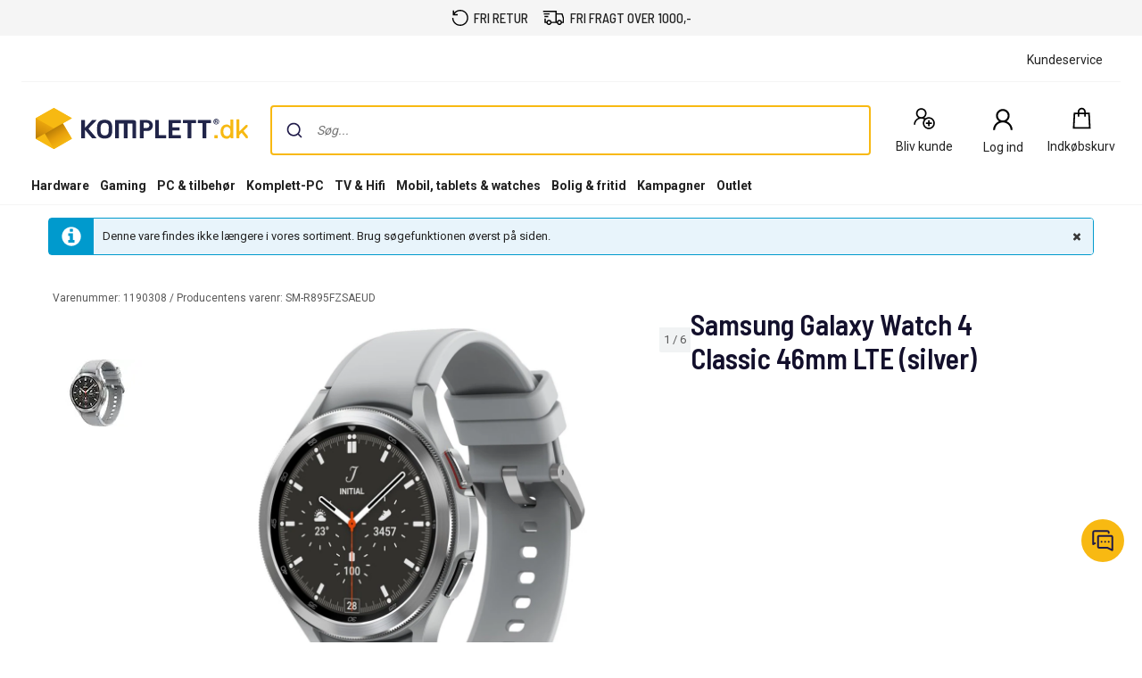

--- FILE ---
content_type: text/html
request_url: https://apps.mypurecloud.ie/messenger/thirdparty-plugins.html
body_size: 424
content:
<!DOCTYPE html> <html> <head> <meta charset="utf-8"/> <meta name="viewport" content="width=device-width,initial-scale=1" http-equiv="X-UA-Compatible" content="IE=edge"/> <script>function loadPlugins(){["thirdpartyplugins.min.js"].forEach((function(n,t){var c=document.createElement("script");c.src=n,document.head.appendChild(c)}))}</script> <script id="genesys-cxbus" childMode="true" onload="loadPlugins()" name="ThirdpartyFrame"></script> <script>var modernBrowser="Promise"in window,ua=window.navigator.userAgent,bIEBrowser=/MSIE/.test(ua)||/Edge/.test(ua)||/Trident\/7\./.test(ua);if(!modernBrowser||bIEBrowser){var scriptElement=document.createElement("script");scriptElement.async=!1,scriptElement.src="polyfills.min.js",document.head.appendChild(scriptElement)}var cxbusElement=document.getElementById("genesys-cxbus");document.location.origin&&"string"==typeof document.location.origin?cxbusElement.src=document.location.origin+"/cxbus/cxbus.min.js":cxbusElement.src="https://apps.inindca.com/cxbus/cxbus.min.js"</script> </head> <body></body> </html> 

--- FILE ---
content_type: text/javascript; charset=utf-8
request_url: https://www.komplett.dk/iojs/5.2.2/logo.js
body_size: 146
content:
/*
 Copyright(c) 2018, iovation, inc. All rights reserved. 80808bae-d4c3-47ac-9929-5d77264d823c
*/
(function c(){var a=window,b=a.io_global_object_name||"IGLOO",a=a[b]=a[b]||{},a=a.fp=a.fp||{},b=a.io_ddp;if(a.logoMain)return!1;a.logoMain=c;a.logoVer="5.2.2";b&&b._if_ubb&&(b._CTOKEN="PEJ1cAm89saiXwjcXvLHRl35YeMMZVBtCGhZAp6Xhbg=",b._if_ubb());try{a.api.io_bb.add("LID","jZ8Ne9jBGmm00UDhdwkYTg")}catch(d){}})();


--- FILE ---
content_type: application/javascript
request_url: https://www.komplett.dk/xj5be/AL/k/p/hHtp4vQ8cik/h1r1cJEzhY3b8wVubE/AXBCTA/c2pf/T09EPAoB
body_size: 163886
content:
(function(){if(typeof Array.prototype.entries!=='function'){Object.defineProperty(Array.prototype,'entries',{value:function(){var index=0;const array=this;return {next:function(){if(index<array.length){return {value:[index,array[index++]],done:false};}else{return {done:true};}},[Symbol.iterator]:function(){return this;}};},writable:true,configurable:true});}}());(function(){t3();Xtz();j5z();var hM=function(fW,TJ){return fW==TJ;};var IF=function(LM,Rt){return LM!==Rt;};var EF=function(){return ["\x6c\x65\x6e\x67\x74\x68","\x41\x72\x72\x61\x79","\x63\x6f\x6e\x73\x74\x72\x75\x63\x74\x6f\x72","\x6e\x75\x6d\x62\x65\x72"];};var Pn=function(TM){var DG=TM%4;if(DG===2)DG=3;var jt=42+DG;var ZM;if(jt===42){ZM=function f5(lK,Y5){return lK*Y5;};}else if(jt===43){ZM=function nI(rI,rs){return rI+rs;};}else{ZM=function TT(Bq,ZG){return Bq-ZG;};}return ZM;};var cp=function(){return c5.apply(this,[sD,arguments]);};var hT=function(){return c5.apply(this,[MU,arguments]);};var NF=function(){return V5.apply(this,[wU,arguments]);};var PG=function s8(IT,xq){var f8=s8;while(IT!=Pd){switch(IT){case lP:{H[xT()[sM(YJ)].call(null,Gr,dF,js)][JG()[mq(Wq)].apply(null,[U8,KF])]=function(jr){BK.push(M8);var U5=nq()[Hp(Ep)](zF,gF,d8);var As=qW()[gW(wI)].apply(null,[CO,zW]);var kr=H[SK(typeof qW()[gW(r5)],wJ('',[][[]]))?qW()[gW(sW)](cT,G8):qW()[gW(Ls)].call(null,xJ,Lp)](jr);for(var YK,rq,N5=EA,l8=As;kr[qW()[gW(rT)].call(null,jT,DI)](DM(N5,EA))||(l8=xT()[sM(sO)].apply(null,[WK,pF,jJ]),DF(N5,zO));U5+=l8[qW()[gW(rT)](jT,DI)](gA(tI,BA(YK,X5(YJ,Ks(DF(N5,zO),YJ)))))){rq=kr[nq()[Hp(rT)](vM,fJ,Ds)](N5+=rG(hA,Ds));if(sF(rq,Lr)){throw new RK(kt()[KA(zK)](m5,zK,tG,GF));}YK=DM(LG(YK,YJ),rq);}var TK;return BK.pop(),TK=U5,TK;};IT-=Oc;}break;case Jf:{IT=Ib;TO[JG()[mq(Ls)](YT,gp)]=function(z5){return s8.apply(this,[jd,arguments]);};}break;case nH:{IT=Rz;hq=function(N8){return s8.apply(this,[B0,arguments]);}([function(MA,vF){return s8.apply(this,[XS,arguments]);},function(WM,zG,Wp){'use strict';return Dr.apply(this,[kH,arguments]);}]);}break;case Mf:{V5.call(this,wU,[kG()]);GK();V5.call(this,p7,[kG()]);IT+=w0;Op();}break;case Hc:{c5.call(this,Yf,[kG()]);IT=J7;VT(vP,[]);rW=VT(F3,[]);c5(O0,[QT()]);UK=c5(Gz,[]);F8=c5(nf,[]);}break;case Rz:{BK.pop();IT=Pd;}break;case Q6:{Z5();ds();IT=Mf;WT();BK=gM();bM=Ur();c5.call(this,Qc,[kG()]);Fp();}break;case sv:{for(var qA=zO;QF(qA,xq[qW()[gW(EA)](I8,OA)]);qA++){var YW=xq[qA];if(IF(YW,null)&&IF(YW,undefined)){for(var mK in YW){if(H[SK(typeof qW()[gW(Wq)],wJ('',[][[]]))?qW()[gW(sW)].call(null,kK,GI):qW()[gW(rO)](Gp,jG)][nq()[Hp(EA)](LI,FF,xJ)][SK(typeof xT()[sM(SA)],wJ('',[][[]]))?xT()[sM(zK)](cC,tI,GX):xT()[sM(LF)].call(null,lI,kl,Xn)].call(YW,mK)){Nj[mK]=YW[mK];}}}}IT-=gS;}break;case F0:{var LL;return BK.pop(),LL=Nj,LL;}break;case V4:{var ll=xq;var qN=ll[EA];BK.push(Wq);for(var xX=zO;QF(xX,ll[qW()[gW(EA)](I8,UX)]);xX+=IQ){qN[ll[xX]]=ll[wJ(xX,zO)];}IT=Pd;BK.pop();}break;case k6:{TO[IF(typeof A9()[lX(zO)],'undefined')?A9()[lX(EA)](RC,Ow,zO,GF,I8,Sl(EA)):A9()[lX(sW)](z9,Ww,l1,L1,Sl(Sl(EA)),jC)]=function(fE){BK.push(Mw);var Fx=fE&&fE[ng()[rB(EA)].apply(null,[Xj,Sl({}),Sl(Sl([])),zg,bX,LI])]?function lC(){BK.push(xN);var Ij;return Ij=fE[kt()[KA(Ep)](xW,qY,Ok,JC)],BK.pop(),Ij;}:function sR(){return fE;};TO[qW()[gW(sO)](lI,KW)](Fx,qW()[gW(vl)].call(null,E9,KO),Fx);var UQ;return BK.pop(),UQ=Fx,UQ;};IT-=FP;}break;case XH:{IT+=hS;BK.pop();}break;case hS:{(function(zk,Gj){return c5.apply(this,[Wd,arguments]);}(['rg','PrPPX5Ym555555','X4Ygr','KzPzXXr','rzYXP','22','25','P','5','2','r','2z','2555','z','25555','24','z52X','r555','Y','g','rX55555','2mP2'],Xk));mx=V5(bd,[['K5g4m555555','2','X44r4m555555','X4Ygr','KzgKgXYzg4m555555','KzPzXXr','2zY','PrPPX5Ym555555','PPPPPPP','YYz4552','XK','25zK','z5KP','rX55','K5gX','P2gz','2XrPK','X','P','2K','5','z','255','25555555','25','22','2z','2r','2P','zK','zY','zg','rr','r','Y','z4','g5','z5','rz','2zX','2zr','4','2555','KzgKgXYzgX','r555','2552','Kggg','zggg','25555','ggg','PXz','KY','z555','z45','z2','gggggg','K','2mXY','2mKr','PKz','2mYr','zm22','zzzz','YX','YKg','rrr','PY4','2mP2'],Sl(zO)]);g4=function SFckDgVKwy(){WA();vC();Y0();function p(){return L0.apply(this,[Tn,arguments]);}function OG(){return jG.apply(this,[V,arguments]);}var nn,zD,Un,Ew,L,KX,YX,Qn,JM,FG,ND,IX,T0,VV,HS,H0,kX,X0,Wh,rE,xG,Gh,jV,tp,Iw,Ww,QC,d8,cw,kE,IS,BK,SX,b,QA,rX,mD,QK,nK,lD,l8,A8,CO,kn,WG,x,v8,vw,sV,SV,Vp,WK,IG,w,GK,cV,W8,NO,n8,b0,wh,tK,FA,cX,VG,Vw,qp,xK,XX,t0,t,Zh,OE,LS,Eh,NG,j8,vn,wS,qS,LX,bX,Sn,UD,fD,xA,NK,v0,Rh,jS,m0,hE,I0,wK,R0,J,Hh,Dp,QX,M0,mp,Aw,Zw,Jw,tA,sC,q0,P,c0,jK,sw,lE,BA,vK,YE,Sp,nX,RX,pS,fS,LM,wp;function mS(){return hn()+OA()+typeof Kp[RV()[rC(nn)].name];}function Jh(Vh){return !Vh;}function MK(){Bn=["(0~Te*^ \f3+\n3zG}>\n","EWD\x00V","FJ}\\P(-(MlMziV~","5SN","M"];}function v(GG){return ~GG;}function An(){return XO.apply(this,[gS,arguments]);}function sS(PM,Bw){return PM==Bw;}function sX(){this["gM"]^=this["PD"];this.f8=I8;}function C0(){return HD.apply(this,[Qp,arguments]);}function YM(){return N.apply(this,[JG,arguments]);}function Fn(){return EA.apply(this,[B,arguments]);}function gn(){return N.apply(this,[jh,arguments]);}function hM(){var K;K=SO()-h0();return hM=function(){return K;},K;}function gD(){return CK.apply(this,[R8,arguments]);}function Lp(){return CK.apply(this,[mn,arguments]);}var JK;function CE(O8){return -O8;}function Y0(){fC=nG+OM*jh,cC=OC+jh,Z0=nG+OC*jh,s0=Qp+w0*jh,Mp=O0+OM*jh,Xw=O0+sn*jh+gS*jh*jh+w0*jh*jh*jh+w0*jh*jh*jh*jh,T=NC+gS*jh,cO=gS+jh,xM=Qp+OC*jh,P0=sn+jh,HK=Qp+OM*jh,cG=sn+w0*jh,PX=OM+OC*jh,r=OM+gS*jh,ZC=Qp+jh,fp=O0+OC*jh,EC=nG+O0*jh,qK=vp+gS*jh,F8=OC+OM*jh,bw=sn+OC*jh,GV=O0+gS*jh,bn=OM+w0*jh,Gw=O0+jh,MX=OM+OM*jh,V=vp+w0*jh,R8=vp+jh,Wn=w0+OM*jh+w0*jh*jh+w0*jh*jh*jh+O0*jh*jh*jh*jh,FK=vp+OM*jh,RC=nG+gS*jh,Tn=NC+OM*jh,JG=w0+OC*jh,xV=NC+gS*jh+OM*jh*jh+O0*jh*jh*jh+w0*jh*jh*jh*jh,hS=O0+w0*jh,B=w0+w0*jh,Dn=nG+w0*jh,qG=gS+OC*jh,VC=OC+gS*jh+NC*jh*jh+jh*jh*jh,ID=w0+OM*jh,Qh=gS+w0*jh,nV=sn+OM*jh,MG=sn+gS*jh,mn=OC+gS*jh,DS=OC+w0*jh,hK=O0+OM*jh+w0*jh*jh+w0*jh*jh*jh+O0*jh*jh*jh*jh,OS=w0+gS*jh,S8=gS+O0*jh;}var NA;function DC(){this["gM"]^=this["gM"]>>>16;this.f8=qC;}function pO(){var Pn=[]['\x65\x6e\x74\x72\x69\x65\x73']();pO=function(){return Pn;};return Pn;}function rC(pV){return sp()[pV];}function EA(X,Sh){var VK=EA;switch(X){case B:{var tG=Sh[NC];np(tG[Ew]);var gh=Ew;while(Mn(gh,tG.length)){RV()[tG[gh]]=function(){var vV=tG[gh];return function(sO,IK,w8,Z8){var HO=z0(sO,IK,XX,l8);RV()[vV]=function(){return HO;};return HO;};}();++gh;}}break;case cO:{var N8=Sh[NC];X8=function(ZG,O,bV,sG){return EA.apply(this,[gS,arguments]);};return Yn(N8);}break;case gS:{var AD=Sh[NC];var LE=Sh[nG];var kw=Sh[gS];var NE=Sh[OM];var Rn=RS([],[]);var lK=WX(RS(kw,hM()),t0);var jA=sh[LE];var n=Ew;while(Mn(n,jA.length)){var H=lw(jA,n);var LV=lw(X8.Fp,lK++);Rn+=SK(qG,[DM(v(DM(H,LV)),kO(H,LV))]);n++;}return Rn;}break;}}var sh;function C8(){return HD.apply(this,[jh,arguments]);}function SK(YK,Hw){var kG=SK;switch(YK){case sn:{var fK=Hw[NC];var q8=Hw[nG];var dG=Hw[gS];var Kw=Hw[OM];var BO=sh[Un];var n0=RS([],[]);var rO=sh[q8];for(var Z=EM(rO.length,nn);J8(Z,Ew);Z--){var g=WX(RS(RS(Z,dG),hM()),BO.length);var KA=lw(rO,Z);var VS=lw(BO,g);n0+=SK(qG,[DM(v(DM(KA,VS)),kO(KA,VS))]);}return EA(cO,[n0]);}break;case s0:{var FX=Hw[NC];var TD=RS([],[]);for(var qV=EM(FX.length,nn);J8(qV,Ew);qV--){TD+=FX[qV];}return TD;}break;case P0:{var Rp=Hw[NC];z0.fw=SK(s0,[Rp]);while(Mn(z0.fw.length,VG))z0.fw+=z0.fw;}break;case S8:{np=function(gV){return SK.apply(this,[P0,arguments]);};WV(OS,[Ew,CE(Vw),Vp,xG]);}break;case Qp:{var dM=Hw[NC];U(dM[Ew]);var gK=Ew;while(Mn(gK,dM.length)){pO()[dM[gK]]=function(){var kV=dM[gK];return function(Q0,BE,FV,tC){var DD=g0(Q0,BE,Jh(Jh(Ew)),X0);pO()[kV]=function(){return DD;};return DD;};}();++gK;}}break;case nV:{var G0=Hw[NC];Yn(G0[Ew]);var Nw=Ew;while(Mn(Nw,G0.length)){HC()[G0[Nw]]=function(){var U8=G0[Nw];return function(r8,hC,OX,zV){var FO=X8(Wh,hC,OX,rE);HC()[U8]=function(){return FO;};return FO;};}();++Nw;}}break;case fC:{var wM=Hw[NC];var VO=Hw[nG];var Gp=[];var qA=WV(DS,[]);var ZA=VO?Kp[pO()[IM(Ew)](tp,L,Iw,Ww)]:Kp[Uh()[hO(Ew)].call(null,nn,CE(xG),Gh,jV)];for(var rD=Ew;Mn(rD,wM[Uh()[hO(nn)].call(null,KX,QC,d8,Jh(Jh([])))]);rD=RS(rD,nn)){Gp[HC()[JS(Ew)](cw,nn,kE,IS)](ZA(qA(wM[rD])));}return Gp;}break;case FK:{nn=+ ! ![];zD=nn+nn;Un=nn+zD;Ew=+[];L=zD*nn+Un;KX=Un+L*nn-zD;YX=Un+nn;Qn=L*Un-YX*zD*nn;JM=nn*Qn-zD+Un;FG=L-zD+KX;ND=nn*L+KX+JM-FG;IX=ND*zD+YX+KX+Un;T0=IX-nn+KX*Un;VV=L+YX+IX+Qn;HS=FG*ND*nn+KX+YX;H0=HS-L*nn+Un+IX;kX=KX*JM+ND-Un*L;X0=Qn*ND+L+zD+nn;Wh=IX+JM*Un+FG+ND;rE=nn*L+zD+FG*ND;xG=L+JM+zD*FG-Un;Gh=IX-ND+Un*L*YX;jV=YX*KX+IX+JM-nn;tp=L*nn*HS-Un;Iw=IX-ND-zD+KX*FG;Ww=zD+ND+KX*YX*Un;QC=Un*IX*Qn-FG-L;d8=JM-ND+Un*Qn*YX;cw=nn*Un-KX+ND*FG;kE=nn*L+IX*JM-zD;IS=YX+FG+ND*zD+IX;BK=nn+L*KX+IX+Un;SX=YX*JM+ND*zD+FG;b=nn+IX+FG*ND;QA=JM+KX*nn+ND;rX=JM+zD*FG*YX-Un;mD=nn*Qn-YX+JM+L;QK=zD*nn+HS+Qn+JM;nK=nn+Qn*Un*L-IX;lD=ND+Un-zD;l8=Qn*L*YX-JM*KX;A8=YX+KX-nn+JM*FG;CO=L*Un+zD+Qn-YX;kn=IX-Un*nn+JM+HS;WG=JM*Qn+L*HS+KX;x=Qn*JM*L-ND;v8=KX+L+zD+FG;vw=JM+FG-ND+IX-Un;sV=Un*IX-L+ND*KX;SV=L*zD*FG-YX+JM;Vp=L*IX-Un-JM*FG;WK=zD*Un+Qn+nn;IG=nn*ND+KX+IX+Un;w=KX*ND+Qn-YX+IX;GK=JM+Qn+YX+IX-L;cV=Qn*ND*FG-L-nn;W8=L*Qn+nn+zD;NO=ND*JM-YX+KX+Qn;n8=IX*ND-Qn+HS;b0=Un*zD+FG+ND+nn;wh=ND+KX*FG+YX;tK=Un-ND+IX+nn+FG;FA=YX+Un*ND-Qn+IX;cX=IX*FG*KX-HS*ND;VG=IX+YX+Un;Vw=HS+zD-YX-FG+IX;qp=L-KX-YX+JM+ND;xK=IX*zD+YX+KX+ND;XX=JM-nn+FG*ND-KX;t0=zD*FG+YX+Un*nn;t=zD+IX*L-JM-FG;Zh=IX*Qn+ND-L*FG;OE=ND*Un+KX-YX*nn;LS=IX+Qn*FG*zD-YX;Eh=zD*HS-KX*JM+FG;NG=L+JM+Un+IX*Qn;j8=IX*L*nn-KX;vn=L+KX*FG+HS+nn;wS=YX-HS+JM+Qn*IX;qS=nn*ND+IX*KX+Un;LX=HS+YX+FG*JM+Un;bX=Qn*Un*FG-zD-nn;Sn=FG*YX+JM*KX+HS;UD=IX*FG-KX-Qn*ND;fD=zD*Qn*KX+YX+HS;xA=YX*KX*Qn+IX-zD;NK=Un*L*JM+HS;v0=FG*YX-JM-Qn;Rh=FG*JM*nn-zD;jS=IX*Qn-Un*YX+ND;m0=FG+IX*YX-L+HS;hE=YX+IX*ND-HS+JM;I0=Un*IX*zD-Qn*nn;wK=L+Qn*IX+ND-nn;R0=Un-ND+nn+KX*IX;J=IX*JM-Un-FG-YX;Hh=ND*zD-KX+YX+L;Dp=Un*YX*zD+FG-KX;QX=HS-Un+L*Qn;M0=IX+ND+KX*nn+L;mp=YX*FG-ND*nn+Un;Aw=ND*FG+Un*KX*JM;Zw=Qn+Un+JM*YX-nn;Jw=IX+Qn-YX+zD+KX;tA=FG+JM+YX+IX+zD;sC=YX*JM+KX+IX-FG;q0=FG*Qn*zD-IX-L;P=HS+Un*zD;c0=IX-KX+zD*HS;jK=ND-zD-YX+HS+JM;sw=HS-ND+L*Qn*nn;lE=KX*IX-YX+ND+L;BA=HS+FG*Un+ND-zD;vK=JM*L*nn-Un+HS;YE=YX*ND+zD*Qn+nn;Sp=JM*Un-ND+HS+IX;nX=nn+JM*FG*YX-IX;RX=YX+ND*Qn+L;pS=ND+IX-Un+zD+YX;fS=L*KX+FG*nn*Qn;LM=zD+L-Un-nn+FG;wp=L*KX+FG-zD*ND;}break;case qG:{var KM=Hw[NC];if(d0(KM,Wn)){return Kp[JK[zD]][JK[nn]](KM);}else{KM-=hK;return Kp[JK[zD]][JK[nn]][JK[Ew]](null,[RS(XC(KM,ND),Xw),RS(WX(KM,VC),xV)]);}}break;case bw:{var ED=Hw[NC];var mG=Hw[nG];var lp=Hw[gS];var rS=Hw[OM];var WE=RS([],[]);var z=WX(RS(ED,hM()),JM);var hh=jO[mG];for(var Pp=Ew;Mn(Pp,hh.length);Pp++){var vS=lw(hh,Pp);var LG=lw(g0.B8,z++);WE+=SK(qG,[kO(DM(v(vS),LG),DM(v(LG),vS))]);}return WE;}break;}}function pX(){return XO.apply(this,[bw,arguments]);}function A(Xp,UO){return Xp!=UO;}function l0(){return L0.apply(this,[Z0,arguments]);}function XO(dO,cp){var D8=XO;switch(dO){case bw:{var xX=cp[NC];xX[xX[VG](rX)]=function(){this[t].push(zp(this[NG](),this[NG]()));};CK(Gw,[xX]);}break;case EC:{var V8=cp[NC];V8[V8[VG](q0)]=function(){this[t].push(bh(this[NG](),this[NG]()));};XO(bw,[V8]);}break;case vp:{var PV=cp[NC];PV[PV[VG](l8)]=function(){this[t].push(XC(this[NG](),this[NG]()));};XO(EC,[PV]);}break;case xM:{var RG=cp[NC];RG[RG[VG](P)]=function(){this[t].push(this[c0]());};XO(vp,[RG]);}break;case r:{var p0=cp[NC];p0[p0[VG](jK)]=function(){this[t].push(this[NG]()&&this[NG]());};XO(xM,[p0]);}break;case gS:{var x0=cp[NC];x0[x0[VG](sw)]=function(){this[t].push(this[lE](this[rX]()));};XO(r,[x0]);}break;case qG:{var Gn=cp[NC];Gn[Gn[VG](QX)]=function(){this[t].push(Mn(this[NG](),this[NG]()));};XO(gS,[Gn]);}break;case V:{var IO=cp[NC];IO[IO[VG](BA)]=function(){kh.call(this[Sn]);};XO(qG,[IO]);}break;case MX:{var lS=cp[NC];lS[lS[VG](vK)]=function(){this[t].push(ZK(this[NG](),this[NG]()));};XO(V,[lS]);}break;case MG:{var rn=cp[NC];rn[rn[VG](kn)]=function(){var dh=this[Eh]();var UV=this[Eh]();var tn=this[Eh]();var cS=this[NG]();var zw=[];for(var rM=Ew;Mn(rM,tn);++rM){switch(this[t].pop()){case Ew:zw.push(this[NG]());break;case nn:var c8=this[NG]();for(var UC of c8.reverse()){zw.push(UC);}break;default:throw new Error(Uh()[hO(L)](zD,CE(lD),YE,Wh));}}var SA=cS.apply(this[Zh].O,zw.reverse());dh&&this[t].push(this[R0](SA));};XO(MX,[rn]);}break;}}function DG(){this["zn"]=Cw(this["QO"],this["Q"]);this.f8=DK;}function ph(){this["gM"]^=this["zn"];this.f8=pG;}function HM(){return N.apply(this,[cO,arguments]);}function Th(){return HD.apply(this,[Z0,arguments]);}function nw(){return N.apply(this,[Gw,arguments]);}function Mw(){return HD.apply(this,[mn,arguments]);}function zM(){this["zn"]=this["zn"]<<15|this["zn"]>>>17;this.f8=g8;}function LK(){return L0.apply(this,[NC,arguments]);}function Vn(){return ["\x61\x70\x70\x6c\x79","\x66\x72\x6f\x6d\x43\x68\x61\x72\x43\x6f\x64\x65","\x53\x74\x72\x69\x6e\x67","\x63\x68\x61\x72\x43\x6f\x64\x65\x41\x74"];}function GC(){return L0.apply(this,[MG,arguments]);}function CK(vA,KC){var hV=CK;switch(vA){case mn:{var DA=KC[NC];DA[DA[VG](xG)]=function(){var dE=this[Eh]();var vD=this[Eh]();var GS=this[wS]();var dw=h8.call(this[Sn]);var Yw=this[Zh];this[t].push(function(...ZX){var fE=DA[Zh];dE?DA[Zh]=Yw:DA[Zh]=DA[R0](this);var bM=EM(ZX.length,vD);DA[QX]=RS(bM,nn);while(Mn(bM++,Ew)){ZX.push(undefined);}for(let lM of ZX.reverse()){DA[t].push(DA[R0](lM));}YC.call(DA[Sn],dw);var EX=DA[M0][lG.C];DA[qS](lG.C,GS);DA[t].push(ZX.length);DA[kX]();var wD=DA[NG]();while(Uw(--bM,Ew)){DA[t].pop();}DA[qS](lG.C,EX);DA[Zh]=fE;return wD;});};HD(HK,[DA]);}break;case T:{var NM=KC[NC];NM[NM[VG](mp)]=function(){var mA=this[Eh]();var Ah=this[t].pop();var gE=this[t].pop();var ZV=this[t].pop();var Q8=this[M0][lG.C];this[qS](lG.C,Ah);try{this[kX]();}catch(SM){this[t].push(this[R0](SM));this[qS](lG.C,gE);this[kX]();}finally{this[qS](lG.C,ZV);this[kX]();this[qS](lG.C,Q8);}};CK(mn,[NM]);}break;case JG:{var jn=KC[NC];jn[jn[VG](tK)]=function(){this[t].push(PO(this[NG](),this[NG]()));};CK(T,[jn]);}break;case OM:{var YV=KC[NC];YV[YV[VG](vw)]=function(){var GE=[];var HV=this[t].pop();var qD=EM(this[t].length,nn);for(var pK=Ew;Mn(pK,HV);++pK){GE.push(this[Aw](this[t][qD--]));}this[I0](RV()[rC(zD)](nn,sV,Iw,Jh(Jh(Ew))),GE);};CK(JG,[YV]);}break;case cG:{var Ih=KC[NC];Ih[Ih[VG](W8)]=function(){this[t].push(C(this[NG](),this[NG]()));};CK(OM,[Ih]);}break;case R8:{var ZE=KC[NC];ZE[ZE[VG](Zw)]=function(){this[t].push(TM(this[NG](),this[NG]()));};CK(cG,[ZE]);}break;case NC:{var vM=KC[NC];vM[vM[VG](kX)]=function(){this[t].push(jD(this[NG](),this[NG]()));};CK(R8,[vM]);}break;case cO:{var pp=KC[NC];pp[pp[VG](Jw)]=function(){var mh=this[Eh]();var On=this[NG]();var zS=this[NG]();var gp=this[rE](zS,On);if(Jh(mh)){var J0=this;var wA={get(mC){J0[Zh]=mC;return zS;}};this[Zh]=new Proxy(this[Zh],wA);}this[t].push(gp);};CK(NC,[pp]);}break;case GV:{var fG=KC[NC];fG[fG[VG](tA)]=function(){this[t].push(kO(this[NG](),this[NG]()));};CK(cO,[fG]);}break;case Gw:{var N0=KC[NC];N0[N0[VG](sC)]=function(){this[t].push(WX(this[NG](),this[NG]()));};CK(GV,[N0]);}break;}}function WV(k,JE){var L8=WV;switch(k){case cC:{var OK=JE[NC];g0=function(TA,CA,EG,zE){return SK.apply(this,[bw,arguments]);};return U(OK);}break;case O0:{var qn=JE[NC];wG(qn[Ew]);var PC=Ew;while(Mn(PC,qn.length)){Uh()[qn[PC]]=function(){var WD=qn[PC];return function(TX,wV,k8,bA){var kM=bp.apply(null,[TX,wV,l8,A8]);Uh()[WD]=function(){return kM;};return kM;};}();++PC;}}break;case T:{var t8=JE[NC];var EV=JE[nG];var S=JE[gS];var hG=JE[OM];var QE=jO[Un];var FC=RS([],[]);var HA=jO[EV];for(var ww=EM(HA.length,nn);J8(ww,Ew);ww--){var VA=WX(RS(RS(ww,t8),hM()),QE.length);var G=lw(HA,ww);var Tp=lw(QE,VA);FC+=SK(qG,[kO(DM(v(G),Tp),DM(v(Tp),G))]);}return WV(cC,[FC]);}break;case ZC:{var Sw=JE[NC];var Qw=JE[nG];var tM=JE[gS];var Lw=JE[OM];var l=RS([],[]);var RE=WX(RS(Qw,hM()),CO);var TO=Bn[Sw];for(var M=Ew;Mn(M,TO.length);M++){var KD=lw(TO,M);var dn=lw(z0.fw,RE++);l+=SK(qG,[DM(v(DM(KD,dn)),kO(KD,dn))]);}return l;}break;case Mp:{var Bp=JE[NC];z0=function(MD,XA,Xn,pA){return WV.apply(this,[ZC,arguments]);};return np(Bp);}break;case OM:{var bG=JE[NC];var jC=JE[nG];var jX=HC()[JS(YX)](wh,L,CE(rE),Jh(Ew));for(var mw=Ew;Mn(mw,bG[Uh()[hO(nn)].call(null,KX,QC,tK,FA)]);mw=RS(mw,nn)){var D0=bG[Uh()[hO(zD)](Un,cX,GK,X0)](mw);var lh=jC[D0];jX+=lh;}return jX;}break;case DS:{var AC={'\x30':pO()[IM(nn)](CE(kn),Ew,Jh([]),Un),'\x32':pO()[IM(zD)](WG,YX,Qn,rE),'\x36':pO()[IM(Un)].call(null,x,nn,v8,vw),'\x39':RV()[rC(Ew)].apply(null,[YX,sV,Jh({}),SV]),'\x47':HC()[JS(nn)](Vp,zD,CE(QA),l8),'\x62':pO()[IM(YX)].call(null,CE(WK),KX,IG,w),'\x6b':HC()[JS(zD)](GK,YX,cV,W8),'\x73':HC()[JS(Un)](NO,KX,n8,b0)};return function(FS){return WV(OM,[FS,AC]);};}break;case bw:{var Ip=JE[NC];var wO=JE[nG];var CX=JE[gS];var dC=JE[OM];var Hn=RS([],[]);var kS=WX(RS(wO,hM()),qp);var FD=UK[Ip];var PS=Ew;while(Mn(PS,FD.length)){var qO=lw(FD,PS);var MO=lw(bp.KG,kS++);Hn+=SK(qG,[DM(kO(v(qO),v(MO)),kO(qO,MO))]);PS++;}return Hn;}break;case Qh:{var K0=JE[NC];bp=function(qM,Op,hA,TC){return WV.apply(this,[bw,arguments]);};return wG(K0);}break;case OS:{var pD=JE[NC];var RA=JE[nG];var z8=JE[gS];var ZO=JE[OM];var YS=Bn[zD];var rK=RS([],[]);var Fh=Bn[pD];for(var nS=EM(Fh.length,nn);J8(nS,Ew);nS--){var mE=WX(RS(RS(nS,RA),hM()),YS.length);var rw=lw(Fh,nS);var IA=lw(YS,mE);rK+=SK(qG,[DM(v(DM(rw,IA)),kO(rw,IA))]);}return WV(Mp,[rK]);}break;}}function c(){return XO.apply(this,[qG,arguments]);}function C(JC,F){return JC^F;}function HD(KS,DX){var xD=HD;switch(KS){case NC:{var Ch=DX[NC];Ch[Ch[VG](xA)]=function(){this[t].push(RS(this[NG](),this[NG]()));};jG(qK,[Ch]);}break;case qK:{var AX=DX[NC];AX[AX[VG](NK)]=function(){var kA=this[t].pop();var RM=this[Eh]();if(A(typeof kA,RV()[rC(nn)].call(null,Un,CE(BK),nK,W8))){throw Uh()[hO(YX)](Qn,CE(SX),v0,Rh);}if(Uw(RM,nn)){kA.O++;return;}this[t].push(new Proxy(kA,{get(SG,RD,ZD){if(RM){return ++SG.O;}return SG.O++;}}));};HD(NC,[AX]);}break;case hS:{var AO=DX[NC];AO[AO[VG](jS)]=function(){this[t].push(this[Eh]());};HD(qK,[AO]);}break;case cO:{var pn=DX[NC];pn[pn[VG](m0)]=function(){NA.call(this[Sn]);};HD(hS,[pn]);}break;case jh:{var nh=DX[NC];nh[nh[VG](hE)]=function(){this[I0](this[t].pop(),this[NG](),this[Eh]());};HD(cO,[nh]);}break;case Z0:{var ch=DX[NC];ch[ch[VG](wK)]=function(){this[t].push(this[R0](undefined));};HD(jh,[ch]);}break;case Qp:{var Y=DX[NC];Y[Y[VG](J)]=function(){this[t].push(this[rX]());};HD(Z0,[Y]);}break;case FK:{var h=DX[NC];h[h[VG](v8)]=function(){this[t].push(EM(this[NG](),this[NG]()));};HD(Qp,[h]);}break;case mn:{var KO=DX[NC];KO[KO[VG](Hh)]=function(){this[qS](lG.C,this[wS]());};HD(FK,[KO]);}break;case HK:{var E=DX[NC];E[E[VG](Dp)]=function(){var NS=this[Eh]();var gw=E[wS]();if(this[NG](NS)){this[qS](lG.C,gw);}};HD(mn,[E]);}break;}}function lV(){return N.apply(this,[OM,arguments]);}function K8(){return L0.apply(this,[ZC,arguments]);}function Uh(){var Ph=[]['\x65\x6e\x74\x72\x69\x65\x73']();Uh=function(){return Ph;};return Ph;}function zh(){this["gM"]=(this["gM"]&0xffff)*0xc2b2ae35+(((this["gM"]>>>16)*0xc2b2ae35&0xffff)<<16)&0xffffffff;this.f8=DC;}function dK(){return CK.apply(this,[Gw,arguments]);}var lG;function Fw(){return HD.apply(this,[FK,arguments]);}var MA;function pG(){this["gM"]=this["gM"]<<13|this["gM"]>>>19;this.f8=j0;}function g0(){return WV.apply(this,[T,arguments]);}function HC(){var B0=Object['\x63\x72\x65\x61\x74\x65'](Object['\x70\x72\x6f\x74\x6f\x74\x79\x70\x65']);HC=function(){return B0;};return B0;}function N(qX,KE){var fV=N;switch(qX){case JG:{var M8=KE[NC];M8[c0]=function(){var jw=HC()[JS(YX)].apply(null,[RX,L,CE(rE),pS]);for(let ln=Ew;Mn(ln,JM);++ln){jw+=this[Eh]().toString(zD).padStart(JM,RV()[rC(Ew)](YX,sV,fS,CO));}var QG=parseInt(jw.slice(nn,LM),zD);var cA=jw.slice(LM);if(sS(QG,Ew)){if(sS(cA.indexOf(pO()[IM(Un)](x,nn,qp,mD)),CE(nn))){return Ew;}else{QG-=nM[Un];cA=RS(RV()[rC(Ew)](YX,sV,Jh(Jh([])),nn),cA);}}else{QG-=nM[YX];cA=RS(pO()[IM(Un)](x,nn,jV,Jh(Jh(nn))),cA);}var fO=Ew;var tD=nn;for(let jE of cA){fO+=jD(tD,parseInt(jE));tD/=zD;}return jD(fO,Math.pow(zD,QG));};L0(vp,[M8]);}break;case bn:{var lO=KE[NC];lO[tK]=function(zO,HE){var XD=atob(zO);var pw=Ew;var NV=[];var mO=Ew;for(var VX=Ew;Mn(VX,XD.length);VX++){NV[mO]=XD.charCodeAt(VX);pw=C(pw,NV[mO++]);}L0(Mp,[this,WX(RS(pw,HE),nX)]);return NV;};N(JG,[lO]);}break;case OM:{var fX=KE[NC];fX[Eh]=function(){return this[UD][this[M0][lG.C]++];};N(bn,[fX]);}break;case qG:{var IC=KE[NC];IC[NG]=function(SS){return this[Aw](SS?this[t][EM(this[t][Uh()[hO(nn)](KX,QC,Jh({}),Jh(Ew))],nn)]:this[t].pop());};N(OM,[IC]);}break;case jh:{var fA=KE[NC];fA[Aw]=function(lC){return sS(typeof lC,RV()[rC(nn)](Un,CE(BK),NO,vw))?lC.O:lC;};N(qG,[fA]);}break;case w0:{var Xh=KE[NC];Xh[lE]=function(xn){return Wp.call(this[Sn],xn,this);};N(jh,[Xh]);}break;case cO:{var kC=KE[NC];kC[I0]=function(nA,pM,sD){if(sS(typeof nA,RV()[rC(nn)](Un,CE(BK),Jh(nn),pS))){sD?this[t].push(nA.O=pM):nA.O=pM;}else{zG.call(this[Sn],nA,pM);}};N(w0,[kC]);}break;case Gw:{var Kh=KE[NC];Kh[qS]=function(tV,lA){this[M0][tV]=lA;};Kh[mD]=function(sK){return this[M0][sK];};N(cO,[Kh]);}break;}}var bD;function gO(sA){this[t]=Object.assign(this[t],sA);}function zp(US,MS){return US<<MS;}function h0(){return ME(mS(),515516);}function nE(a,b,c){return a.indexOf(b,c);}function IM(WO){return sp()[WO];}var Yn;function vO(){return CK.apply(this,[NC,arguments]);}function W0(){return L0.apply(this,[jh,arguments]);}function VE(a,b,c){return a.substr(b,c);}function L0(A0,xh){var VD=L0;switch(A0){case OS:{var sM=xh[NC];sM[sM[VG](Sp)]=function(){this[t].push(En(this[NG](),this[NG]()));};XO(MG,[sM]);}break;case NC:{var qh=xh[NC];qh[qh[VG](sV)]=function(){this[t].push(this[wS]());};L0(OS,[qh]);}break;case Z0:{var Zn=xh[NC];L0(NC,[Zn]);}break;case Mp:{var Mh=xh[NC];var mK=xh[nG];Mh[VG]=function(AA){return WX(RS(AA,mK),nX);};L0(Z0,[Mh]);}break;case Qp:{var R=xh[NC];R[kX]=function(){var cM=this[Eh]();while(A(cM,lG.a)){this[cM](this);cM=this[Eh]();}};}break;case ZC:{var SC=xh[NC];SC[rE]=function(nC,mM){return {get O(){return nC[mM];},set O(mV){nC[mM]=mV;}};};L0(Qp,[SC]);}break;case MG:{var IE=xh[NC];IE[R0]=function(AS){return {get O(){return AS;},set O(cE){AS=cE;}};};L0(ZC,[IE]);}break;case Tn:{var bO=xh[NC];bO[j8]=function(LD){return {get O(){return LD;},set O(MV){LD=MV;}};};L0(MG,[bO]);}break;case jh:{var VM=xh[NC];VM[rX]=function(){var s=kO(zp(this[Eh](),JM),this[Eh]());var Ap=HC()[JS(YX)](Jh(nn),L,CE(rE),FA);for(var JO=Ew;Mn(JO,s);JO++){Ap+=String.fromCharCode(this[Eh]());}return Ap;};L0(Tn,[VM]);}break;case vp:{var Cn=xh[NC];Cn[wS]=function(){var RO=kO(kO(kO(zp(this[Eh](),QA),zp(this[Eh](),mD)),zp(this[Eh](),JM)),this[Eh]());return RO;};L0(jh,[Cn]);}break;}}function Mn(I,Lh){return I<Lh;}function DK(){if([10,13,32].includes(this["zn"]))this.f8=CD;else this.f8=JA;}function PG(){UK=["(u14^7p","HD&\'!J","4)  D$`8YZu\x005,;F$4{LF0","/*<j","{To(jhDV7S)\\Mf^","$$$>^X0g=/Y+\"7]VA4g)+B-`8YZ0i","+. L\""," ]&)\x3fS3j#/Ej32\\079+X#/5Xu(8:M2`4HD4.$ "];}var h8;var YC;function LO(){this["PD"]++;this.f8=CD;}function GM(){return XO.apply(this,[xM,arguments]);}function Y8(){this["gM"]=(this["gM"]&0xffff)*0x85ebca6b+(((this["gM"]>>>16)*0x85ebca6b&0xffff)<<16)&0xffffffff;this.f8=D;}function XC(IV,gG){return IV>>gG;}var Kp;function F0(){return Jp()+GO("\x35\x36\x32\x31\x36\x65\x36")+3;}function PO(EO,tE){return EO>>>tE;}function jG(MM,cD){var YG=jG;switch(MM){case JG:{Yn=function(){return AE.apply(this,[F8,arguments]);};MA=function(H8){this[t]=[H8[Zh].O];};zG=function(jM,CV){return jG.apply(this,[fC,arguments]);};Wp=function(Nn,OD){return jG.apply(this,[R8,arguments]);};kh=function(){this[t][this[t].length]={};};NA=function(){this[t].pop();};h8=function(){return [...this[t]];};YC=function(TG){return jG.apply(this,[S8,arguments]);};TK=function(){this[t]=[];};wG=function(){return AE.apply(this,[bn,arguments]);};bp=function(AV,CG,JX,q){return AE.apply(this,[ID,arguments]);};U=function(){return AE.apply(this,[RC,arguments]);};X8=function(BS,tO,JV,jp){return SK.apply(this,[sn,arguments]);};np=function(){return SK.apply(this,[S8,arguments]);};bD=function(gA,V0,lX){return jG.apply(this,[DS,arguments]);};SK(FK,[]);JK=Vn();PG();WV.call(this,O0,[sp()]);BC();SK.call(this,nV,[sp()]);jO=UE();SK.call(this,Qp,[sp()]);MK();EA.call(this,B,[sp()]);nM=SK(fC,[['69k','6Gs','s0','69002999999','690b2999999'],Jh({})]);lG={C:nM[Ew],s:nM[nn],a:nM[zD]};;KV=class KV {constructor(){this[M0]=[];this[UD]=[];this[t]=[];this[QX]=Ew;N(Gw,[this]);this[pO()[IM(L)](CE(xK),zD,Jh(Jh([])),wp)]=bD;}};return KV;}break;case fC:{var jM=cD[NC];var CV=cD[nG];return this[t][EM(this[t].length,nn)][jM]=CV;}break;case R8:{var Nn=cD[NC];var OD=cD[nG];for(var AK of [...this[t]].reverse()){if(TM(Nn,AK)){return OD[rE](AK,Nn);}}throw Uh()[hO(Un)](L,CE(KX),OE,qp);}break;case S8:{var TG=cD[NC];if(En(this[t].length,Ew))this[t]=Object.assign(this[t],TG);}break;case DS:{var gA=cD[NC];var V0=cD[nG];var lX=cD[gS];this[UD]=this[tK](V0,lX);this[Zh]=this[R0](gA);this[Sn]=new MA(this);this[qS](lG.C,Ew);try{while(Mn(this[M0][lG.C],this[UD].length)){var KK=this[Eh]();this[KK](this);}}catch(vX){}}break;case hS:{var XK=cD[NC];XK[XK[VG](LS)]=function(){var xw=[];var nD=this[Eh]();while(nD--){switch(this[t].pop()){case Ew:xw.push(this[NG]());break;case nn:var QM=this[NG]();for(var tw of QM){xw.push(tw);}break;}}this[t].push(this[j8](xw));};}break;case cO:{var s8=cD[NC];s8[s8[VG](vn)]=function(){var FM=this[Eh]();var m=s8[wS]();if(Jh(this[NG](FM))){this[qS](lG.C,m);}};jG(hS,[s8]);}break;case V:{var r0=cD[NC];r0[r0[VG](LX)]=function(){this[t].push(jD(CE(nn),this[NG]()));};jG(cO,[r0]);}break;case Dn:{var bK=cD[NC];bK[bK[VG](bX)]=function(){this[t]=[];TK.call(this[Sn]);this[qS](lG.C,this[UD].length);};jG(V,[bK]);}break;case qK:{var Ln=cD[NC];Ln[Ln[VG](fD)]=function(){this[t].push(J8(this[NG](),this[NG]()));};jG(Dn,[Ln]);}break;}}function Jp(){return nE(`${RV()[rC(nn)]}`,"0x"+"\x35\x36\x32\x31\x36\x65\x36");}function OA(){return VE(`${RV()[rC(nn)]}`,CM()+1);}function ME(QO,LA){var Cp={QO:QO,gM:LA,PD:0,Q:0,f8:DG};while(!Cp.f8());return Cp["gM"]>>>0;}function d0(W,qw){return W<=qw;}function RV(){var p8=Object['\x63\x72\x65\x61\x74\x65']({});RV=function(){return p8;};return p8;}var Bn;function lw(x8,wn){return x8[JK[Un]](wn);}function Kn(){return HD.apply(this,[NC,arguments]);}function sE(){return HD.apply(this,[HK,arguments]);}function YO(){return XO.apply(this,[vp,arguments]);}function T8(){this["gM"]=(this["Pw"]&0xffff)+0x6b64+(((this["Pw"]>>>16)+0xe654&0xffff)<<16);this.f8=LO;}var U;function En(vE,AM){return vE===AM;}function bh(kK,S0){return kK/S0;}function WX(xC,Dw){return xC%Dw;}var Gw,cG,Dn,bn,hS,FK,Mp,T,JG,VC,B,MX,R8,ZC,MG,mn,cO,OS,PX,xV,xM,Z0,GV,bw,Tn,EC,r,s0,hK,Qh,P0,RC,qG,HK,Xw,nV,V,S8,ID,cC,qK,Wn,DS,fp,fC,F8;function WA(){pE={};nn=1;RV()[rC(nn)]=SFckDgVKwy;if(typeof window!=='undefined'){Kp=window;}else if(typeof global!==''+[][[]]){Kp=global;}else{Kp=this;}}function Cw(a,b){return a.charCodeAt(b);}function hn(){return VE(`${RV()[rC(nn)]}`,0,Jp());}function k0(){return SK.apply(this,[nV,arguments]);}var pE;function RS(ZM,pC){return ZM+pC;}function hO(bS){return sp()[bS];}function YD(){return SK.apply(this,[Qp,arguments]);}function vG(){return jG.apply(this,[Dn,arguments]);}var Wp;0x56216e6,1439055965;function CC(){if(this["Q"]<GO(this["QO"]))this.f8=DG;else this.f8=sX;}function PE(){return jG.apply(this,[qK,arguments]);}function qC(){return this;}var zG;var bp;function rG(){return XO.apply(this,[MX,arguments]);}function fh(){return L0.apply(this,[Qp,arguments]);}function EM(kD,P8){return kD-P8;}var nM;var jO;function GO(a){return a.length;}function sp(){var vh=['zK','rA','wE','d','xp','XS'];sp=function(){return vh;};return vh;}function CM(){return nE(`${RV()[rC(nn)]}`,";",Jp());}function BM(){return L0.apply(this,[Mp,arguments]);}function TM(dV,LC){return dV in LC;}var kh;function Zp(){return N.apply(this,[bn,arguments]);}var UK;function UX(){return HD.apply(this,[hS,arguments]);}function jD(wC,f){return wC*f;}function UE(){return ["i","j","\f","_-AT(>c%mR","S",">|3/","N","v TC0"];}function J8(fM,DV){return fM>=DV;}var np;var TK;function th(){return jG.apply(this,[cO,arguments]);}function DM(XG,WM){return XG&WM;}function g8(){this["zn"]=(this["zn"]&0xffff)*0x1b873593+(((this["zn"]>>>16)*0x1b873593&0xffff)<<16)&0xffffffff;this.f8=ph;}function JS(rp){return sp()[rp];}var sn,NC,gS,OM,OC,O0,vp,jh,nG,w0,Qp;var wG;function bE(){return CK.apply(this,[OM,arguments]);}function SO(){return VE(`${RV()[rC(nn)]}`,F0(),CM()-F0());}return jG.call(this,JG);function XE(){return CK.apply(this,[cG,arguments]);}function hp(){return HD.apply(this,[cO,arguments]);}function vC(){nG=+ ! +[],O0=+ ! +[]+! +[]+! +[]+! +[]+! +[]+! +[],sn=[+ ! +[]]+[+[]]-+ ! +[],Qp=+ ! +[]+! +[]+! +[]+! +[]+! +[]+! +[]+! +[],jh=[+ ! +[]]+[+[]]-[],NC=+[],vp=[+ ! +[]]+[+[]]-+ ! +[]-+ ! +[],OM=+ ! +[]+! +[]+! +[],gS=! +[]+! +[],OC=! +[]+! +[]+! +[]+! +[],w0=+ ! +[]+! +[]+! +[]+! +[]+! +[];}function hw(){return XO.apply(this,[V,arguments]);}function dp(){return WV.apply(this,[O0,arguments]);}function j0(){this["Pw"]=(this["gM"]&0xffff)*5+(((this["gM"]>>>16)*5&0xffff)<<16)&0xffffffff;this.f8=T8;}function FE(){return CK.apply(this,[T,arguments]);}function GX(){return N.apply(this,[w0,arguments]);}function kp(){return HD.apply(this,[qK,arguments]);}function PA(){return CK.apply(this,[JG,arguments]);}function wX(){return CK.apply(this,[GV,arguments]);}function In(){return N.apply(this,[qG,arguments]);}function BC(){sh=["s\n[>.O{mSnbh{_\b\'IJ^x8","IPJ","","ol,7eHqModzJKsXOb\",1)>S*4","`","","{"];}function JA(){this["zn"]=(this["zn"]&0xffff)*0xcc9e2d51+(((this["zn"]>>>16)*0xcc9e2d51&0xffff)<<16)&0xffffffff;this.f8=zM;}function kO(XV,WC){return XV|WC;}function D(){this["gM"]^=this["gM"]>>>13;this.f8=zh;}function z0(){return WV.apply(this,[OS,arguments]);}function Dh(){return XO.apply(this,[r,arguments]);}var KV;function AE(E8,GD){var U0=AE;switch(E8){case B:{var SD=GD[NC];var Tw=RS([],[]);var GA=EM(SD.length,nn);while(J8(GA,Ew)){Tw+=SD[GA];GA--;}return Tw;}break;case V:{var ES=GD[NC];X8.Fp=AE(B,[ES]);while(Mn(X8.Fp.length,T0))X8.Fp+=X8.Fp;}break;case F8:{Yn=function(QD){return AE.apply(this,[V,arguments]);};X8(VV,Ew,CE(H0),kX);}break;case OS:{var b8=GD[NC];var xE=RS([],[]);for(var ZS=EM(b8.length,nn);J8(ZS,Ew);ZS--){xE+=b8[ZS];}return xE;}break;case PX:{var YA=GD[NC];bp.KG=AE(OS,[YA]);while(Mn(bp.KG.length,BK))bp.KG+=bp.KG;}break;case bn:{wG=function(Np){return AE.apply(this,[PX,arguments]);};bp.apply(null,[Ew,CE(b),QA,rX]);}break;case ID:{var TS=GD[NC];var hD=GD[nG];var nO=GD[gS];var DO=GD[OM];var m8=UK[YX];var RK=RS([],[]);var OO=UK[TS];var EE=EM(OO.length,nn);while(J8(EE,Ew)){var QS=WX(RS(RS(EE,hD),hM()),m8.length);var Yh=lw(OO,EE);var xS=lw(m8,QS);RK+=SK(qG,[DM(kO(v(Yh),v(xS)),kO(Yh,xS))]);EE--;}return WV(Qh,[RK]);}break;case GV:{var Up=GD[NC];var BG=RS([],[]);var zA=EM(Up.length,nn);if(J8(zA,Ew)){do{BG+=Up[zA];zA--;}while(J8(zA,Ew));}return BG;}break;case fp:{var UM=GD[NC];g0.B8=AE(GV,[UM]);while(Mn(g0.B8.length,mD))g0.B8+=g0.B8;}break;case RC:{U=function(WS){return AE.apply(this,[fp,arguments]);};WV(T,[CE(QK),Qn,nK,Jh(Ew)]);}break;}}function TV(){return XO.apply(this,[MG,arguments]);}function dS(){return L0.apply(this,[vp,arguments]);}function ZK(hX,f0){return hX!==f0;}function Uw(CS,UA){return CS>UA;}var X8;function I8(){this["gM"]^=this["gM"]>>>16;this.f8=Y8;}function xO(){return CK.apply(this,[cO,arguments]);}function dD(){return XO.apply(this,[EC,arguments]);}function Nh(){return L0.apply(this,[OS,arguments]);}function CD(){this["Q"]++;this.f8=CC;}function QV(){return jG.apply(this,[hS,arguments]);}}();IT=nH;FG={};}break;case J7:{c5(Qd,[QT()]);c5(rb,[]);TX=c5(I7,[]);IT=hS;c5(MU,[QT()]);}break;case b3:{Lx=function(){return VT.apply(this,[Pv,arguments]);};IT=Q6;c5(bd,[]);V9=M1();GQ=EF();}break;case zU:{IT=b3;IL=function(){return VT.apply(this,[p7,arguments]);};LQ=function(Ng,CB,rw){return VT.apply(this,[dP,arguments]);};A2=function(NW,Ug){return VT.apply(this,[WS,arguments]);};qx=function(){return VT.apply(this,[KD,arguments]);};pY=function(zw,bx){return VT.apply(this,[mD,arguments]);};IE=function(){return VT.apply(this,[X4,arguments]);};}break;case AU:{var ZE=xq[p7];var Y1=xq[O0];BK.push(YN);IT=sv;if(SK(ZE,null)||SK(ZE,undefined)){throw new (H[qW()[gW(l9)](rT,HW)])(IF(typeof qW()[gW(l9)],'undefined')?qW()[gW(hx)](LF,wk):qW()[gW(sW)](HR,N2));}var Nj=H[qW()[gW(rO)](Gp,jG)](ZE);}break;case p7:{XC.bh=lg[zO];c5.call(this,Yf,[eS1_xor_0_memo_array_init()]);IT=Pd;return '';}break;case Ib:{TO[qW()[gW(xw)].call(null,m9,jJ)]=function(rk,NB){BK.push(EX);if(gA(NB,zO))rk=TO(rk);if(gA(NB,YJ)){var jE;return BK.pop(),jE=rk,jE;}if(gA(NB,Ds)&&SK(typeof rk,IF(typeof xT()[sM(Wq)],'undefined')?xT()[sM(Wq)](JC,Gp,R5):xT()[sM(zK)].apply(null,[gN,Ex,Rx]))&&rk&&rk[ng()[rB(EA)].apply(null,[Xj,wB,hx,SC,bX,kl])]){var CN;return BK.pop(),CN=rk,CN;}var C2=H[qW()[gW(rO)](Gp,g8)][kt()[KA(Ds)].call(null,SR,Qw,Yg,sW)](null);TO[JG()[mq(Ls)](ZC,gp)](C2);H[qW()[gW(rO)](Gp,g8)][qW()[gW(gE)].apply(null,[S2,cL])](C2,IF(typeof kt()[KA(IQ)],wJ(nq()[Hp(Ep)](K1,PD,d8),[][[]]))?kt()[KA(Ep)].apply(null,[Nx,O2,Ok,JC]):kt()[KA(zO)].call(null,Yj,Wq,qk,vx),s8(hH,[qW()[gW(Xk)].call(null,JN,bG),Sl(Sl(O0)),xT()[sM(Ls)](Lk,tR,dM),rk]));if(gA(NB,IQ)&&Ig(typeof rk,qW()[gW(LW)].call(null,gj,FE)))for(var Jl in rk)TO[qW()[gW(sO)].call(null,lI,vK)](C2,Jl,function(NE){return rk[NE];}.bind(null,Jl));var dl;return BK.pop(),dl=C2,dl;};IT=k6;}break;case OD:{pY.jf=FL[S2];V5.call(this,p7,[eS1_xor_1_memo_array_init()]);return '';}break;case Oz:{var EN=xq[p7];var PL=EA;for(var vY=EA;QF(vY,EN.length);++vY){var AL=KR(EN,vY);if(QF(AL,hb)||sF(AL,Xd))PL=wJ(PL,zO);}return PL;}break;case g7:{BK.push(S9);var m2={};TO[qW()[gW(bR)].call(null,xg,GW)]=N8;TO[qW()[gW(L1)](hQ,jK)]=m2;TO[qW()[gW(sO)].call(null,lI,PD)]=function(BX,M2,xY){BK.push(NX);if(Sl(TO[nq()[Hp(YJ)].apply(null,[Yl,tW,hk])](BX,M2))){H[qW()[gW(rO)](Gp,pL)][qW()[gW(gE)](S2,Lj)](BX,M2,s8(hH,[qW()[gW(Xk)](JN,WG),Sl(Sl({})),IF(typeof xT()[sM(sO)],wJ([],[][[]]))?xT()[sM(rT)](Mk,vk,tF):xT()[sM(zK)](fN,kl,JR),xY]));}BK.pop();};IT=Jf;}break;case LU:{var Wj=xq[p7];var zX=xq[O0];var DE;BK.push(xj);IT+=c0;return DE=H[qW()[gW(rO)](Gp,HN)][IF(typeof nq()[Hp(L1)],'undefined')?nq()[Hp(EA)](wL,YM,xJ):nq()[Hp(Ds)].call(null,BB,tg,pX)][xT()[sM(LF)].call(null,lI,Jj,VK)].call(Wj,zX),BK.pop(),DE;}break;case Z:{IT=g7;var TO=function(Pj){BK.push(tB);if(m2[Pj]){var Fj;return Fj=m2[Pj][kt()[KA(EA)](CY,pF,d9,JC)],BK.pop(),Fj;}var VW=m2[Pj]=s8(hH,[qW()[gW(LF)](Z9,ln),Pj,IF(typeof xT()[sM(EA)],'undefined')?xT()[sM(SA)](Ls,Sl([]),vv):xT()[sM(zK)](fN,P2,vg),Sl([]),SK(typeof kt()[KA(EA)],wJ(nq()[Hp(Ep)](pF,rz,d8),[][[]]))?kt()[KA(zO)](TB,hQ,xQ,gw):kt()[KA(EA)](CY,kl,d9,JC),{}]);N8[Pj].call(VW[kt()[KA(EA)](CY,P2,d9,JC)],VW,VW[kt()[KA(EA)].apply(null,[CY,O1,d9,JC])],TO);VW[SK(typeof xT()[sM(bX)],'undefined')?xT()[sM(zK)].apply(null,[Cw,YJ,vL]):xT()[sM(SA)](Ls,sW,vv)]=Sl(Sl(O0));var hY;return hY=VW[kt()[KA(EA)](CY,Gr,d9,JC)],BK.pop(),hY;};}break;case jd:{IT=Pd;var z5=xq[p7];BK.push(l2);if(IF(typeof H[SK(typeof qW()[gW(L1)],'undefined')?qW()[gW(sW)].apply(null,[Il,wC]):qW()[gW(nk)].apply(null,[zL,GW])],nq()[Hp(bX)].apply(null,[Ls,mn,sW]))&&H[qW()[gW(nk)](zL,GW)][SK(typeof kt()[KA(IQ)],'undefined')?kt()[KA(zO)](dC,IQ,MR,P9):kt()[KA(IQ)].apply(null,[zY,p1,dB,SA])]){H[qW()[gW(rO)](Gp,FS)][SK(typeof qW()[gW(Xk)],'undefined')?qW()[gW(sW)].call(null,Yw,BQ):qW()[gW(gE)](S2,w1)](z5,H[IF(typeof qW()[gW(Ds)],'undefined')?qW()[gW(nk)](zL,GW):qW()[gW(sW)](hj,X2)][kt()[KA(IQ)](zY,wL,dB,SA)],s8(hH,[xT()[sM(Ls)].apply(null,[Lk,O2,WA]),xT()[sM(g9)].call(null,M9,xB,gC)]));}H[qW()[gW(rO)](Gp,FS)][SK(typeof qW()[gW(YJ)],'undefined')?qW()[gW(sW)].call(null,gx,gQ):qW()[gW(gE)].call(null,S2,w1)](z5,SK(typeof ng()[rB(hA)],'undefined')?ng()[rB(hA)](vE,Sl(Sl({})),Sl({}),bw,EE,wB):ng()[rB(EA)].call(null,Xj,Mk,Sl(Sl(zO)),Ox,bX,PR),s8(hH,[xT()[sM(Ls)](Lk,xB,WA),Sl(p7)]));BK.pop();}break;case IU:{TO[nq()[Hp(YJ)].apply(null,[fL,nG,hk])]=function(Wj,zX){return s8.apply(this,[LU,arguments]);};IT=Pd;TO[xT()[sM(bR)].call(null,jC,Sl(EA),QM)]=nq()[Hp(Ep)](zF,HK,d8);var Ew;return Ew=TO(TO[JG()[mq(g9)](PF,Hg)]=zO),BK.pop(),Ew;}break;case wU:{A2.RU=t9[LI];IT=Pd;V5.call(this,wU,[eS1_xor_2_memo_array_init()]);return '';}break;case hH:{var BC={};BK.push(dX);IT+=Mv;var CL=xq;for(var tw=EA;QF(tw,CL[SK(typeof qW()[gW(EA)],wJ('',[][[]]))?qW()[gW(sW)](Ex,YJ):qW()[gW(EA)](I8,wD)]);tw+=IQ)BC[CL[tw]]=CL[wJ(tw,zO)];var kN;return BK.pop(),kN=BC,kN;}break;case D7:{LQ.Sc=bM[T9];c5.call(this,Qc,[eS1_xor_3_memo_array_init()]);return '';}break;case zb:{var EC=xq[p7];var cx=EA;for(var cX=EA;QF(cX,EC.length);++cX){var w2=KR(EC,cX);if(QF(w2,hb)||sF(w2,Xd))cx=wJ(cx,zO);}return cx;}break;case Nh:{IT=Pd;var Kl=xq[p7];BK.push(wI);this[JG()[mq(LF)](zL,nC)]=Kl;BK.pop();}break;case B0:{IT=Z;var N8=xq[p7];}break;case XS:{var MA=xq[p7];IT+=z6;var vF=xq[O0];BK.push(OR);if(IF(typeof H[qW()[gW(rO)](Gp,FO)][kt()[KA(JC)](Rg,lI,nL,sW)],kt()[KA(YJ)](pL,YJ,qY,YJ))){H[qW()[gW(rO)].call(null,Gp,FO)][IF(typeof qW()[gW(zO)],'undefined')?qW()[gW(gE)](S2,BO):qW()[gW(sW)].apply(null,[Gg,YC])](H[IF(typeof qW()[gW(IQ)],'undefined')?qW()[gW(rO)](Gp,FO):qW()[gW(sW)].apply(null,[rC,gl])],kt()[KA(JC)].apply(null,[Rg,Jj,nL,sW]),s8(hH,[xT()[sM(Ls)].call(null,Lk,gE,bK),function(ZE,Y1){return s8.apply(this,[AU,arguments]);},xT()[sM(L1)].apply(null,[wI,SA,CW]),Sl(Sl({})),IF(typeof nq()[Hp(SA)],'undefined')?nq()[Hp(SA)](Sl(Sl(zO)),s5,DB):nq()[Hp(Ds)](qg,YT,r2),Sl(Sl({}))]));}(function(){return s8.apply(this,[dH,arguments]);}());BK.pop();}break;case Iz:{var Hj=xq[p7];IT=Pd;var dj=EA;for(var cY=EA;QF(cY,Hj.length);++cY){var GE=KR(Hj,cY);if(QF(GE,hb)||sF(GE,Xd))dj=wJ(dj,zO);}return dj;}break;case dH:{IT=lP;var RK=function(Kl){return s8.apply(this,[Nh,arguments]);};BK.push(gk);if(SK(typeof H[IF(typeof JG()[mq(Ls)],'undefined')?JG()[mq(Wq)](U8,KF):JG()[mq(zO)](nY,JB)],kt()[KA(YJ)].call(null,I9,hA,qY,YJ))){var Tk;return BK.pop(),Tk=Sl(O0),Tk;}RK[nq()[Hp(EA)](Sl(EA),g8,xJ)]=new (H[qW()[gW(nB)].apply(null,[FC,Gn])])();RK[nq()[Hp(EA)](hk,g8,xJ)][qW()[gW(r5)].apply(null,[fR,jq])]=SK(typeof qW()[gW(xw)],wJ('',[][[]]))?qW()[gW(sW)](f9,bw):qW()[gW(Gr)].call(null,sO,GI);}break;case jv:{var sN=xq[p7];var SB=xq[O0];var Dk=xq[Gz];BK.push(vg);H[qW()[gW(rO)](Gp,SM)][qW()[gW(gE)](S2,MM)](sN,SB,s8(hH,[SK(typeof xT()[sM(BB)],wJ([],[][[]]))?xT()[sM(zK)](H1,hx,AN):xT()[sM(Ls)].call(null,Lk,r5,B5),Dk,qW()[gW(Xk)].call(null,JN,AK),Sl(EA),nq()[Hp(SA)].apply(null,[hA,Y8,DB]),Sl(EA),xT()[sM(L1)].call(null,wI,RB,rj),Sl(EA)]));var Q2;IT+=M4;return BK.pop(),Q2=sN[SB],Q2;}break;}}};var Sj=function(){return H["window"]["navigator"]["userAgent"]["replace"](/\\|"/g,'');};function j5z(){T5=O0+Xz*bf+Gz*bf*bf+bf*bf*bf,xK=Xz+Pc*bf+Qd*bf*bf+bf*bf*bf,X=Pc+OD*bf+Xz*bf*bf+bf*bf*bf,wS=Qd+WS*bf+Nd*bf*bf+bf*bf*bf,Nt=Gz+I*bf+Pc*bf*bf+bf*bf*bf,rz=p7+Pc*bf+Xz*bf*bf+bf*bf*bf,MG=Nd+Qd*bf+p7*bf*bf+bf*bf*bf,E6=O0+OD*bf,Jt=Qd+Qd*bf+Xz*bf*bf+bf*bf*bf,QD=O0+Pc*bf+WS*bf*bf,dq=I+Gz*bf+WS*bf*bf+bf*bf*bf,k8=Pc+p7*bf+WS*bf*bf+bf*bf*bf,VA=Gz+Gz*bf+p7*bf*bf+bf*bf*bf,SH=Gz+p7*bf+Nd*bf*bf,RT=Nd+Gz*bf+I*bf*bf,bK=I+WS*bf+Xz*bf*bf+bf*bf*bf,O5=Gz+Nd*bf+Pc*bf*bf+bf*bf*bf,s4=Gz+WS*bf+WS*bf*bf,Ps=Xz+p7*bf+Qd*bf*bf+bf*bf*bf,vn=Nd+Gz*bf+p7*bf*bf+bf*bf*bf,cM=I+OD*bf+bf*bf+bf*bf*bf,Pp=Qd+Xz*bf+Qd*bf*bf+bf*bf*bf,z0=Nd+I*bf+I*bf*bf,w3=Xz+Nd*bf+I*bf*bf,dD=O0+Gz*bf+Nd*bf*bf,sf=Pc+I*bf+Nd*bf*bf,Cr=WS+I*bf+WS*bf*bf+bf*bf*bf,C7=O0+Qd*bf+Nd*bf*bf,R4=I+Pc*bf+WS*bf*bf,Tq=p7+bf+p7*bf*bf+bf*bf*bf,DP=Xz+Pc*bf+Gz*bf*bf,HS=Nd+Gz*bf+Gz*bf*bf,ss=Xz+bf+bf*bf+bf*bf*bf,Ht=WS+Nd*bf+p7*bf*bf+bf*bf*bf,NT=Xz+WS*bf+Pc*bf*bf+bf*bf*bf,Pv=p7+WS*bf,G5=I+Gz*bf+Xz*bf*bf+bf*bf*bf,ZO=Qd+bf+Pc*bf*bf+bf*bf*bf,c8=Nd+Gz*bf+Gz*bf*bf+bf*bf*bf,Rf=Nd+Nd*bf+bf*bf,Bb=Nd+p7*bf+p7*bf*bf+bf*bf*bf,nM=O0+Xz*bf+Xz*bf*bf+bf*bf*bf,PF=Gz+bf+Qd*bf*bf+bf*bf*bf,qn=Xz+p7*bf+Pc*bf*bf+bf*bf*bf,f0=Nd+OD*bf+WS*bf*bf,Sd=Xz+Qd*bf+Xz*bf*bf,g0=WS+p7*bf+Xz*bf*bf+bf*bf*bf,t4=p7+Gz*bf+Pc*bf*bf,QK=Pc+Gz*bf+I*bf*bf+bf*bf*bf,NO=Xz+OD*bf+Nd*bf*bf+bf*bf*bf,Ut=I+bf+Xz*bf*bf+bf*bf*bf,Gv=Gz+Nd*bf+WS*bf*bf,Mp=p7+OD*bf+bf*bf+bf*bf*bf,PA=Pc+bf+bf*bf+bf*bf*bf,fU=Nd+bf,Pt=Pc+WS*bf+WS*bf*bf+bf*bf*bf,p8=Nd+I*bf+Gz*bf*bf+bf*bf*bf,Bs=Qd+p7*bf+bf*bf,MI=Qd+OD*bf,Sq=Gz+OD*bf+bf*bf+bf*bf*bf,YP=WS+Xz*bf+WS*bf*bf,x3=Nd+WS*bf+bf*bf,C0=Qd+Xz*bf+Xz*bf*bf,k5=Nd+Nd*bf+p7*bf*bf+bf*bf*bf,qF=O0+OD*bf+p7*bf*bf+bf*bf*bf,Xn=Qd+Nd*bf+p7*bf*bf+bf*bf*bf,mW=O0+bf+p7*bf*bf+bf*bf*bf,vU=O0+p7*bf+Pc*bf*bf,OF=Xz+Qd*bf+p7*bf*bf+bf*bf*bf,b8=I+OD*bf+Xz*bf*bf+bf*bf*bf,jP=OD+I*bf+Gz*bf*bf,R5=O0+Xz*bf+bf*bf+bf*bf*bf,BI=Qd+bf+p7*bf*bf+bf*bf*bf,wh=OD+Xz*bf+Xz*bf*bf,n5=OD+Gz*bf+bf*bf+bf*bf*bf,Vq=O0+bf+Qd*bf*bf+bf*bf*bf,HG=I+Gz*bf+p7*bf*bf+bf*bf*bf,Rp=p7+Pc*bf+I*bf*bf+bf*bf*bf,DS=O0+Gz*bf+Xz*bf*bf+Xz*bf*bf*bf,H6=Xz+Nd*bf+Pc*bf*bf,lF=Gz+I*bf+bf*bf,Z4=p7+Nd*bf+bf*bf,IK=Nd+p7*bf+Xz*bf*bf+bf*bf*bf,SJ=Xz+Gz*bf+p7*bf*bf+bf*bf*bf,nr=Xz+OD*bf+Pc*bf*bf,VI=p7+I*bf+Pc*bf*bf+bf*bf*bf,qT=OD+Xz*bf+bf*bf,Bd=Nd+WS*bf+I*bf*bf,Tt=Qd+WS*bf+p7*bf*bf+bf*bf*bf,Ap=Qd+bf+bf*bf+bf*bf*bf,UJ=O0+Pc*bf+WS*bf*bf+bf*bf*bf,Sb=Xz+bf+Pc*bf*bf,BM=WS+Pc*bf+bf*bf+bf*bf*bf,LP=OD+Gz*bf+Pc*bf*bf,JM=Qd+OD*bf+Qd*bf*bf+bf*bf*bf,dH=I+OD*bf+Xz*bf*bf,bF=OD+WS*bf+Qd*bf*bf+bf*bf*bf,tM=O0+Nd*bf+bf*bf+bf*bf*bf,fz=Qd+OD*bf+Nd*bf*bf,rF=Nd+p7*bf+Pc*bf*bf+bf*bf*bf,UP=Nd+Pc*bf+Gz*bf*bf,V3=O0+p7*bf+WS*bf*bf+bf*bf*bf,jF=Gz+Pc*bf+Gz*bf*bf,MS=OD+Gz*bf+Nd*bf*bf,SO=Gz+I*bf+bf*bf+bf*bf*bf,Os=Gz+p7*bf+Nd*bf*bf+bf*bf*bf,II=OD+WS*bf+Pc*bf*bf+bf*bf*bf,EK=p7+Pc*bf+Nd*bf*bf+bf*bf*bf,B0=WS+bf,LO=I+I*bf+Pc*bf*bf+bf*bf*bf,VM=Gz+WS*bf+bf*bf+bf*bf*bf,hW=O0+WS*bf+WS*bf*bf+bf*bf*bf,gO=OD+Gz*bf+I*bf*bf+bf*bf*bf,At=I+Gz*bf+bf*bf+bf*bf*bf,bd=p7+I*bf,sz=p7+bf+I*bf*bf,br=I+Pc*bf+Xz*bf*bf+bf*bf*bf,Y8=WS+Nd*bf+bf*bf+bf*bf*bf,Y6=Nd+p7*bf+Gz*bf*bf+bf*bf*bf,EU=Pc+Qd*bf+I*bf*bf,fM=I+OD*bf+p7*bf*bf+bf*bf*bf,ZT=O0+Nd*bf+Xz*bf*bf+bf*bf*bf,nW=Pc+WS*bf+p7*bf*bf+bf*bf*bf,nP=Nd+Xz*bf+Gz*bf*bf,FP=p7+Qd*bf+bf*bf,rr=Qd+Qd*bf+bf*bf+bf*bf*bf,U3=Nd+I*bf+Gz*bf*bf,Jq=Gz+WS*bf+Gz*bf*bf+bf*bf*bf,wU=p7+Gz*bf,VO=O0+bf+Gz*bf*bf+bf*bf*bf,W5=I+p7*bf+I*bf*bf+bf*bf*bf,lG=p7+Xz*bf+p7*bf*bf+bf*bf*bf,XH=I+p7*bf+I*bf*bf,jI=Qd+Pc*bf+p7*bf*bf+bf*bf*bf,Sr=I+I*bf+Gz*bf*bf+bf*bf*bf,dz=Qd+bf+Pc*bf*bf,vA=Pc+Qd*bf+Nd*bf*bf+bf*bf*bf,CI=Nd+I*bf+p7*bf*bf+bf*bf*bf,pp=Pc+Gz*bf+Xz*bf*bf+bf*bf*bf,bD=I+I*bf+bf*bf,vJ=I+p7*bf+Xz*bf*bf+bf*bf*bf,zD=I+Qd*bf+WS*bf*bf,J7=p7+I*bf+I*bf*bf,NP=O0+WS*bf+Gz*bf*bf,lv=Qd+Qd*bf+Xz*bf*bf,cv=Gz+bf,tb=Xz+Pc*bf,gf=Nd+WS*bf+Xz*bf*bf,pK=Pc+I*bf+Xz*bf*bf+bf*bf*bf,qJ=Pc+p7*bf+Gz*bf*bf+bf*bf*bf,ls=I+Xz*bf+Nd*bf*bf+bf*bf*bf,LA=Pc+WS*bf+bf*bf+bf*bf*bf,EI=Pc+Nd*bf+Pc*bf*bf+bf*bf*bf,Xp=p7+p7*bf+Gz*bf*bf+bf*bf*bf,NS=OD+Gz*bf+Xz*bf*bf,S=Qd+p7*bf+WS*bf*bf,RO=I+Nd*bf+p7*bf*bf+bf*bf*bf,Xc=p7+WS*bf+Gz*bf*bf,jK=Nd+Xz*bf+bf*bf+bf*bf*bf,xn=OD+Qd*bf+Xz*bf*bf+bf*bf*bf,dJ=Nd+OD*bf+Xz*bf*bf+bf*bf*bf,DU=O0+I*bf+Gz*bf*bf+bf*bf*bf,D8=Nd+bf+Gz*bf*bf+bf*bf*bf,v5=Gz+Qd*bf+Pc*bf*bf+bf*bf*bf,YG=Nd+bf+p7*bf*bf+bf*bf*bf,m8=I+Qd*bf+bf*bf+bf*bf*bf,I5=O0+Xz*bf+WS*bf*bf+bf*bf*bf,J8=O0+WS*bf+I*bf*bf+bf*bf*bf,fS=O0+Xz*bf+Xz*bf*bf,Nq=Qd+WS*bf+Pc*bf*bf+bf*bf*bf,dp=OD+Gz*bf+Nd*bf*bf+bf*bf*bf,P7=OD+OD*bf+Xz*bf*bf,kA=I+OD*bf+Nd*bf*bf,KW=p7+WS*bf+bf*bf+bf*bf*bf,L4=OD+Qd*bf+Nd*bf*bf,R0=p7+OD*bf+Pc*bf*bf,DW=OD+Pc*bf+WS*bf*bf+bf*bf*bf,vK=Xz+Gz*bf+Gz*bf*bf+bf*bf*bf,xA=Gz+Qd*bf+Nd*bf*bf+bf*bf*bf,Fd=I+WS*bf+Xz*bf*bf,F3=O0+Gz*bf+Qd*bf*bf,Gt=WS+Gz*bf+Gz*bf*bf+bf*bf*bf,xG=WS+WS*bf+Pc*bf*bf+bf*bf*bf,KG=Nd+Pc*bf+Xz*bf*bf+bf*bf*bf,NI=p7+Gz*bf+Gz*bf*bf+bf*bf*bf,L=Gz+OD*bf+Pc*bf*bf,wA=Xz+bf+I*bf*bf+bf*bf*bf,qG=OD+p7*bf+WS*bf*bf+bf*bf*bf,Fn=I+Nd*bf+WS*bf*bf+bf*bf*bf,Cp=OD+bf+p7*bf*bf+bf*bf*bf,zs=p7+OD*bf+Gz*bf*bf+bf*bf*bf,QO=Nd+Xz*bf+Xz*bf*bf+bf*bf*bf,JH=Nd+Gz*bf+Xz*bf*bf,Cf=Gz+Pc*bf+Gz*bf*bf+bf*bf*bf,NG=Qd+I*bf+p7*bf*bf+bf*bf*bf,vP=I+OD*bf+I*bf*bf,OM=WS+bf+Nd*bf*bf+bf*bf*bf,wr=I+Xz*bf+Gz*bf*bf+bf*bf*bf,cK=p7+bf+bf*bf+bf*bf*bf,w7=Pc+Gz*bf+p7*bf*bf+bf*bf*bf,Df=Xz+p7*bf+WS*bf*bf,sJ=Gz+I*bf+Xz*bf*bf+bf*bf*bf,FK=OD+Xz*bf+bf*bf+bf*bf*bf,qK=Pc+bf+Xz*bf*bf+bf*bf*bf,KJ=Pc+Pc*bf+WS*bf*bf+bf*bf*bf,xO=WS+p7*bf+Qd*bf*bf+bf*bf*bf,j5=O0+OD*bf+bf*bf+bf*bf*bf,bG=p7+Gz*bf+Nd*bf*bf+bf*bf*bf,JI=I+Xz*bf+Xz*bf*bf+bf*bf*bf,bA=Xz+p7*bf+I*bf*bf+bf*bf*bf,C=Pc+WS*bf,MU=Xz+Gz*bf+Nd*bf*bf,j0=Qd+bf+Xz*bf*bf,sD=Nd+OD*bf+bf*bf,tU=Qd+WS*bf+Nd*bf*bf,dh=OD+Qd*bf,Z0=O0+p7*bf+Gz*bf*bf,dT=Qd+I*bf+Xz*bf*bf+bf*bf*bf,gn=Qd+Gz*bf+p7*bf*bf+bf*bf*bf,FW=Gz+Nd*bf+Nd*bf*bf+bf*bf*bf,b3=Qd+I*bf+Gz*bf*bf,AG=WS+WS*bf+Gz*bf*bf+bf*bf*bf,Lb=p7+Nd*bf+Gz*bf*bf+bf*bf*bf,O6=WS+OD*bf,WA=Gz+Pc*bf+bf*bf+bf*bf*bf,V4=Gz+Pc*bf,G4=Nd+I*bf+Xz*bf*bf+bf*bf*bf,O7=Qd+Xz*bf+I*bf*bf,PW=Xz+Pc*bf+OD*bf*bf+bf*bf*bf,WW=Xz+bf+Gz*bf*bf+bf*bf*bf,Ws=Xz+Nd*bf+bf*bf+bf*bf*bf,VK=Nd+Qd*bf+Gz*bf*bf+bf*bf*bf,bv=Pc+Pc*bf+bf*bf+bf*bf*bf,AH=Qd+Nd*bf,AK=Xz+I*bf+Qd*bf*bf+bf*bf*bf,Nn=O0+I*bf+I*bf*bf+bf*bf*bf,jA=OD+Pc*bf+Gz*bf*bf+bf*bf*bf,S0=OD+OD*bf+bf*bf+bf*bf*bf,Wf=Xz+WS*bf+p7*bf*bf+bf*bf*bf,p5=p7+OD*bf+Xz*bf*bf+bf*bf*bf,AW=Xz+I*bf+Xz*bf*bf+bf*bf*bf,St=Gz+I*bf+Gz*bf*bf+bf*bf*bf,Td=I+Xz*bf+bf*bf,k6=I+Nd*bf+Pc*bf*bf,RP=OD+Qd*bf+Xz*bf*bf,gG=Qd+WS*bf+Xz*bf*bf+bf*bf*bf,KS=O0+Nd*bf,tW=Gz+OD*bf+Xz*bf*bf+bf*bf*bf,I0=Gz+WS*bf+I*bf*bf,bc=Nd+Qd*bf,LT=p7+Nd*bf+Pc*bf*bf+bf*bf*bf,Cs=Xz+I*bf+Nd*bf*bf+bf*bf*bf,ZU=Pc+Gz*bf+I*bf*bf,BD=Gz+Qd*bf+Pc*bf*bf,L5=Nd+Gz*bf+WS*bf*bf+bf*bf*bf,zr=Pc+OD*bf+Gz*bf*bf+bf*bf*bf,Eb=WS+Pc*bf+Gz*bf*bf,FF=Gz+OD*bf+p7*bf*bf+bf*bf*bf,lc=WS+Pc*bf+Pc*bf*bf,lU=Nd+Xz*bf+I*bf*bf,Tn=O0+WS*bf+bf*bf+bf*bf*bf,BG=I+Xz*bf+WS*bf*bf+bf*bf*bf,EJ=Xz+Xz*bf+I*bf*bf+bf*bf*bf,hJ=Nd+Xz*bf+Pc*bf*bf+bf*bf*bf,Sp=OD+p7*bf+bf*bf+bf*bf*bf,zM=Pc+OD*bf+bf*bf+bf*bf*bf,rn=p7+Nd*bf+I*bf*bf+bf*bf*bf,GW=Pc+Nd*bf+bf*bf+bf*bf*bf,NM=p7+Qd*bf+Gz*bf*bf+bf*bf*bf,bs=Qd+OD*bf+bf*bf+bf*bf*bf,mA=O0+bf+Nd*bf*bf+bf*bf*bf,CM=OD+bf+Xz*bf*bf+bf*bf*bf,Z8=p7+Xz*bf+bf*bf+bf*bf*bf,lO=Gz+Pc*bf+I*bf*bf+bf*bf*bf,jp=OD+I*bf+p7*bf*bf+bf*bf*bf,bJ=Xz+p7*bf+bf*bf+bf*bf*bf,q=Gz+Nd*bf+bf*bf,v0=Gz+Pc*bf+Nd*bf*bf,hF=WS+p7*bf+Gz*bf*bf+bf*bf*bf,s7=I+Qd*bf+I*bf*bf,CG=WS+p7*bf+WS*bf*bf+bf*bf*bf,wt=Nd+p7*bf+I*bf*bf+bf*bf*bf,FU=Xz+Xz*bf,U4=Pc+p7*bf+I*bf*bf+bf*bf*bf,TS=p7+Xz*bf,QA=I+I*bf+p7*bf*bf+bf*bf*bf,g8=Nd+Nd*bf+bf*bf+bf*bf*bf,D6=OD+WS*bf+I*bf*bf,vp=Qd+Xz*bf+bf*bf+bf*bf*bf,hn=Xz+bf+Xz*bf*bf+bf*bf*bf,F0=Gz+OD*bf+Xz*bf*bf,KT=O0+Qd*bf+p7*bf*bf+bf*bf*bf,mr=p7+bf+I*bf*bf+bf*bf*bf,K5=Xz+WS*bf+WS*bf*bf+bf*bf*bf,gJ=WS+Pc*bf+Pc*bf*bf+bf*bf*bf,Kz=Qd+Nd*bf+bf*bf+bf*bf*bf,Q3=O0+Pc*bf,Pz=Xz+p7*bf+bf*bf,TI=Nd+bf+bf*bf,Iz=Nd+Xz*bf,nh=I+Nd*bf,mp=O0+Xz*bf+Pc*bf*bf+bf*bf*bf,Kc=WS+bf+bf*bf,rb=Qd+I*bf,wO=WS+Pc*bf+Nd*bf*bf+bf*bf*bf,IM=Pc+Nd*bf+WS*bf*bf+bf*bf*bf,pI=Xz+Nd*bf+Qd*bf*bf+bf*bf*bf,Sz=Nd+bf+Pc*bf*bf+bf*bf*bf,X0=Xz+p7*bf+Nd*bf*bf,HT=p7+I*bf+Xz*bf*bf+bf*bf*bf,Bc=p7+Gz*bf+I*bf*bf+bf*bf*bf,qU=Pc+p7*bf+bf*bf,T4=Gz+Nd*bf+Gz*bf*bf,m4=Pc+Nd*bf+bf*bf,R6=Pc+Xz*bf+Nd*bf*bf,CT=OD+p7*bf+Qd*bf*bf+bf*bf*bf,IJ=OD+I*bf+Gz*bf*bf+bf*bf*bf,zW=Pc+Xz*bf+p7*bf*bf+bf*bf*bf,bP=O0+Nd*bf+WS*bf*bf,SG=WS+Gz*bf+bf*bf+bf*bf*bf,pA=I+OD*bf+Gz*bf*bf+bf*bf*bf,NK=OD+p7*bf+I*bf*bf+bf*bf*bf,WG=Qd+Qd*bf+Pc*bf*bf+bf*bf*bf,xt=Gz+Nd*bf+Gz*bf*bf+bf*bf*bf,wG=I+Gz*bf+Pc*bf*bf+bf*bf*bf,DA=p7+Gz*bf+p7*bf*bf+bf*bf*bf,nK=p7+Nd*bf+bf*bf+bf*bf*bf,AI=Gz+p7*bf+Gz*bf*bf+bf*bf*bf,FJ=I+Nd*bf+I*bf*bf+bf*bf*bf,Ft=p7+bf+Nd*bf*bf+bf*bf*bf,Vn=Xz+Nd*bf+p7*bf*bf+bf*bf*bf,LS=Xz+Xz*bf+Pc*bf*bf,cI=Nd+Qd*bf+Pc*bf*bf+bf*bf*bf,Vr=Gz+Qd*bf+Gz*bf*bf+bf*bf*bf,S8=p7+Xz*bf+Gz*bf*bf+bf*bf*bf,UT=OD+I*bf+WS*bf*bf+bf*bf*bf,HD=Gz+p7*bf+Xz*bf*bf,xF=Nd+OD*bf+Pc*bf*bf+bf*bf*bf,UW=Xz+Pc*bf+p7*bf*bf+bf*bf*bf,Pr=I+Pc*bf+Gz*bf*bf+bf*bf*bf,cr=Nd+I*bf+bf*bf+bf*bf*bf,fI=WS+Gz*bf+Pc*bf*bf+bf*bf*bf,KM=I+WS*bf+WS*bf*bf+bf*bf*bf,vG=Qd+bf+I*bf*bf+bf*bf*bf,MJ=WS+Nd*bf+WS*bf*bf+bf*bf*bf,K7=OD+Pc*bf+bf*bf,Qs=Xz+bf+WS*bf*bf+bf*bf*bf,IH=OD+bf+Xz*bf*bf,gS=Gz+Qd*bf+Gz*bf*bf,Mq=O0+bf+Xz*bf*bf+bf*bf*bf,Bt=Pc+Qd*bf+Pc*bf*bf+bf*bf*bf,r6=Qd+WS*bf+bf*bf,RA=Gz+bf+bf*bf+bf*bf*bf,KP=O0+OD*bf+bf*bf,CH=O0+Xz*bf+WS*bf*bf,hK=O0+bf+Nd*bf*bf,d4=Nd+Pc*bf+Xz*bf*bf,Mn=p7+Gz*bf+Qd*bf*bf+bf*bf*bf,E8=Gz+bf+p7*bf*bf+bf*bf*bf,ct=I+I*bf+Nd*bf*bf+bf*bf*bf,r0=p7+Xz*bf+bf*bf,TU=p7+I*bf+Pc*bf*bf,OO=O0+bf+bf*bf+bf*bf*bf,bU=Pc+p7*bf+Pc*bf*bf,HM=O0+Pc*bf+Pc*bf*bf+bf*bf*bf,n0=Nd+Xz*bf+WS*bf*bf,wT=WS+Qd*bf+I*bf*bf+bf*bf*bf,D4=Qd+WS*bf+Gz*bf*bf,v8=WS+WS*bf+p7*bf*bf+bf*bf*bf,Kt=OD+WS*bf+Xz*bf*bf,gb=O0+WS*bf+Pc*bf*bf,Wh=WS+Gz*bf+Nd*bf*bf,M5=I+Pc*bf+Gz*bf*bf,AA=Xz+Pc*bf+Gz*bf*bf+bf*bf*bf,zA=OD+Nd*bf+I*bf*bf+bf*bf*bf,XJ=p7+bf+WS*bf*bf+bf*bf*bf,OT=WS+bf+Xz*bf*bf+bf*bf*bf,Uc=Nd+Gz*bf+bf*bf,SM=p7+bf+Xz*bf*bf+bf*bf*bf,Iq=p7+I*bf+Gz*bf*bf+bf*bf*bf,Hc=Nd+Qd*bf+Xz*bf*bf,H5=Pc+Gz*bf+bf*bf+bf*bf*bf,Qr=Pc+Nd*bf+p7*bf*bf+bf*bf*bf,TA=Xz+Gz*bf+WS*bf*bf+bf*bf*bf,Nr=WS+Qd*bf+Gz*bf*bf,pT=I+bf+bf*bf+bf*bf*bf,JW=I+Nd*bf+Pc*bf*bf+bf*bf*bf,Et=Gz+Qd*bf+Xz*bf*bf+bf*bf*bf,Qn=Xz+I*bf+Pc*bf*bf+bf*bf*bf,Or=WS+p7*bf+Gz*bf*bf,QG=Nd+Pc*bf+p7*bf*bf+bf*bf*bf,Y4=I+OD*bf+bf*bf,H8=Nd+Gz*bf+bf*bf+bf*bf*bf,lM=Xz+OD*bf+bf*bf+bf*bf*bf,v3=Nd+Xz*bf+Xz*bf*bf,Xq=O0+Gz*bf+p7*bf*bf+bf*bf*bf,Up=Qd+I*bf+bf*bf+bf*bf*bf,c0=OD+Xz*bf+I*bf*bf,t5=O0+OD*bf+Nd*bf*bf+bf*bf*bf,S5=p7+I*bf+Qd*bf*bf+bf*bf*bf,XS=p7+Xz*bf+I*bf*bf,sA=p7+Xz*bf+Nd*bf*bf+bf*bf*bf,w0=OD+bf,gd=O0+Gz*bf,qc=OD+p7*bf+Gz*bf*bf,cJ=OD+Gz*bf+Pc*bf*bf+bf*bf*bf,Jd=Qd+bf+bf*bf,T8=I+Xz*bf+bf*bf+bf*bf*bf,b4=I+Pc*bf+bf*bf,tJ=Pc+I*bf+bf*bf+bf*bf*bf,pP=O0+I*bf+WS*bf*bf,C8=I+WS*bf+Pc*bf*bf+bf*bf*bf,kq=Gz+Qd*bf+bf*bf+bf*bf*bf,dn=Pc+bf+Nd*bf*bf+bf*bf*bf,zc=Gz+Xz*bf+Xz*bf*bf,cs=Gz+OD*bf+Pc*bf*bf+bf*bf*bf,lD=OD+bf+Gz*bf*bf,R8=Qd+Pc*bf+bf*bf,RI=Pc+bf+Gz*bf*bf+bf*bf*bf,KO=Qd+bf+WS*bf*bf+bf*bf*bf,RF=Xz+Xz*bf+p7*bf*bf+bf*bf*bf,JJ=Nd+WS*bf+p7*bf*bf+bf*bf*bf,nU=WS+bf+Gz*bf*bf,A3=I+Gz*bf+Gz*bf*bf,ft=WS+I*bf+Xz*bf*bf+bf*bf*bf,sq=OD+Pc*bf+I*bf*bf+bf*bf*bf,x4=Qd+bf+Xz*bf*bf+bf*bf*bf,Qp=Pc+Pc*bf+Pc*bf*bf+bf*bf*bf,I4=Nd+Qd*bf+bf*bf,Ud=p7+p7*bf+bf*bf+bf*bf*bf,wD=Pc+Pc*bf+p7*bf*bf+bf*bf*bf,nc=Pc+Pc*bf+Pc*bf*bf,ks=Qd+Xz*bf+Xz*bf*bf+bf*bf*bf,kn=Gz+Pc*bf+Qd*bf*bf+bf*bf*bf,Ir=Pc+WS*bf+Xz*bf*bf+bf*bf*bf,Fr=Qd+p7*bf+Xz*bf*bf+bf*bf*bf,ln=p7+Pc*bf+p7*bf*bf+bf*bf*bf,K4=Nd+Pc*bf+WS*bf*bf,GT=p7+bf+Gz*bf*bf+bf*bf*bf,cO=Nd+Qd*bf+Nd*bf*bf+bf*bf*bf,tK=WS+Qd*bf+Xz*bf*bf+bf*bf*bf,E5=p7+bf+Qd*bf*bf+bf*bf*bf,Dd=Pc+Gz*bf+WS*bf*bf,CK=Qd+Xz*bf+OD*bf*bf+bf*bf*bf,kp=O0+Nd*bf+Gz*bf*bf+bf*bf*bf,jM=WS+bf+bf*bf+bf*bf*bf,Vp=OD+I*bf+bf*bf,kM=O0+Qd*bf+bf*bf+bf*bf*bf,TF=Gz+Nd*bf+p7*bf*bf+bf*bf*bf,OI=Gz+Gz*bf+I*bf*bf+bf*bf*bf,KK=Xz+Qd*bf+Nd*bf*bf+bf*bf*bf,YO=p7+bf+Pc*bf*bf+bf*bf*bf,Kn=Gz+p7*bf+p7*bf*bf+bf*bf*bf,jJ=p7+I*bf+p7*bf*bf+bf*bf*bf,Vt=WS+p7*bf+bf*bf+bf*bf*bf,Yb=OD+WS*bf+bf*bf,UU=Qd+Nd*bf+bf*bf,Ns=Qd+Xz*bf+p7*bf*bf+bf*bf*bf,dG=Pc+I*bf+Pc*bf*bf+bf*bf*bf,vv=Gz+Pc*bf+p7*bf*bf+bf*bf*bf,lA=p7+Xz*bf+Xz*bf*bf+bf*bf*bf,MK=p7+WS*bf+Gz*bf*bf+bf*bf*bf,ST=OD+WS*bf+p7*bf*bf+bf*bf*bf,F=Nd+Pc*bf+I*bf*bf,Of=Nd+OD*bf,Jf=I+p7*bf+Nd*bf*bf,Un=WS+Xz*bf+Xz*bf*bf+bf*bf*bf,dO=Gz+Xz*bf+Pc*bf*bf+bf*bf*bf,J3=p7+Nd*bf+WS*bf*bf,n8=Xz+Gz*bf+I*bf*bf+bf*bf*bf,q8=O0+OD*bf+Gz*bf*bf+bf*bf*bf,s5=p7+Pc*bf+bf*bf+bf*bf*bf,Wd=Xz+bf,dd=O0+bf+bf*bf,ws=WS+I*bf+bf*bf+bf*bf*bf,hI=Xz+WS*bf+Nd*bf*bf+bf*bf*bf,EG=I+bf+bf*bf,HJ=Xz+I*bf+I*bf*bf+bf*bf*bf,P5=OD+OD*bf+Gz*bf*bf+bf*bf*bf,lt=Qd+OD*bf+p7*bf*bf+bf*bf*bf,Xd=OD+bf+Xz*bf*bf+WS*bf*bf*bf+I*bf*bf*bf*bf,KD=O0+I*bf,xr=p7+I*bf+I*bf*bf+bf*bf*bf,pM=O0+Pc*bf+I*bf*bf+bf*bf*bf,mG=WS+Xz*bf+Gz*bf*bf+bf*bf*bf,BT=Gz+OD*bf+I*bf*bf+bf*bf*bf,Yr=Xz+Pc*bf+Pc*bf*bf+bf*bf*bf,A6=p7+Xz*bf+WS*bf*bf,wq=Xz+Qd*bf+Gz*bf*bf+bf*bf*bf,M7=p7+Gz*bf+Xz*bf*bf+WS*bf*bf*bf+I*bf*bf*bf*bf,In=OD+I*bf+Xz*bf*bf+bf*bf*bf,Gq=Pc+bf+Qd*bf*bf+bf*bf*bf,An=Gz+OD*bf+WS*bf*bf+bf*bf*bf,fG=Gz+WS*bf+Xz*bf*bf+bf*bf*bf,FI=OD+p7*bf+Nd*bf*bf+bf*bf*bf,BJ=Xz+Gz*bf+bf*bf+bf*bf*bf,hS=Pc+Nd*bf,C6=OD+Xz*bf+Pc*bf*bf,nO=O0+Gz*bf+Gz*bf*bf+bf*bf*bf,N4=O0+bf+Gz*bf*bf,kb=p7+p7*bf+Nd*bf*bf,AM=Qd+Gz*bf+Gz*bf*bf+bf*bf*bf,XA=p7+Gz*bf+Xz*bf*bf+bf*bf*bf,Dc=Xz+bf+bf*bf,sH=WS+WS*bf+WS*bf*bf,bW=Nd+Nd*bf+Gz*bf*bf+bf*bf*bf,OK=OD+I*bf+I*bf*bf+bf*bf*bf,hG=O0+I*bf+Pc*bf*bf+bf*bf*bf,Z6=Qd+p7*bf+Gz*bf*bf,GJ=O0+Gz*bf+Xz*bf*bf+bf*bf*bf,m7=WS+Xz*bf+I*bf*bf+I*bf*bf*bf+WS*bf*bf*bf*bf,YF=Qd+OD*bf+Xz*bf*bf+bf*bf*bf,Dp=p7+WS*bf+p7*bf*bf+bf*bf*bf,Vd=Pc+Pc*bf,zJ=Xz+I*bf+WS*bf*bf+bf*bf*bf,Yq=Gz+Nd*bf+I*bf*bf+bf*bf*bf,O4=Nd+Pc*bf+Pc*bf*bf,t8=WS+bf+Qd*bf*bf+bf*bf*bf,DD=p7+Gz*bf+bf*bf,qp=Pc+bf+OD*bf*bf+bf*bf*bf,Y3=Pc+WS*bf+I*bf*bf,n6=WS+I*bf+bf*bf,cf=Pc+Xz*bf+Xz*bf*bf,rU=OD+I*bf,s3=Gz+Xz*bf+Pc*bf*bf,zH=O0+WS*bf+bf*bf,fF=OD+Xz*bf+I*bf*bf+bf*bf*bf,h8=p7+WS*bf+I*bf*bf+bf*bf*bf,U0=p7+p7*bf+Qd*bf*bf,TP=Nd+p7*bf+Xz*bf*bf,cn=OD+OD*bf+Xz*bf*bf+bf*bf*bf,np=O0+Pc*bf+Xz*bf*bf+bf*bf*bf,QP=Qd+I*bf+Xz*bf*bf,FA=Gz+WS*bf+Nd*bf*bf+bf*bf*bf,OW=O0+Gz*bf+bf*bf+bf*bf*bf,DJ=WS+OD*bf+Pc*bf*bf+bf*bf*bf,r8=Gz+bf+Pc*bf*bf+bf*bf*bf,OG=Pc+I*bf+I*bf*bf+bf*bf*bf,xs=I+WS*bf+p7*bf*bf+bf*bf*bf,L0=Qd+WS*bf+WS*bf*bf,qr=OD+I*bf+Pc*bf*bf+bf*bf*bf,w5=WS+Qd*bf+bf*bf+bf*bf*bf,CP=Nd+bf+Nd*bf*bf,PO=Nd+WS*bf+bf*bf+bf*bf*bf,cq=Xz+OD*bf+p7*bf*bf+bf*bf*bf,Lq=Pc+WS*bf+Pc*bf*bf+bf*bf*bf,z3=Pc+bf,IW=Qd+bf+Nd*bf*bf+bf*bf*bf,pt=Gz+p7*bf+bf*bf+bf*bf*bf,En=p7+Qd*bf+bf*bf+bf*bf*bf,D7=OD+Gz*bf,nF=O0+I*bf+bf*bf+bf*bf*bf,pn=Xz+bf+Nd*bf*bf+bf*bf*bf,Rr=Nd+Nd*bf+OD*bf*bf+bf*bf*bf,g7=Pc+I*bf+Gz*bf*bf,Jr=Qd+I*bf+Gz*bf*bf+bf*bf*bf,LJ=I+Qd*bf+I*bf*bf+bf*bf*bf,mI=OD+OD*bf+Pc*bf*bf+bf*bf*bf,JA=WS+OD*bf+p7*bf*bf+bf*bf*bf,rf=Qd+Gz*bf,rt=OD+Pc*bf+Qd*bf*bf+bf*bf*bf,Wv=Pc+bf+I*bf*bf,sr=Nd+Xz*bf+Pc*bf*bf,zS=p7+Nd*bf+I*bf*bf,IA=OD+Qd*bf+p7*bf*bf+bf*bf*bf,Sn=Xz+Xz*bf+bf*bf+bf*bf*bf,l5=OD+p7*bf+Gz*bf*bf+bf*bf*bf,mT=Xz+p7*bf+p7*bf*bf+bf*bf*bf,JO=WS+OD*bf+Gz*bf*bf+bf*bf*bf,DO=Nd+Nd*bf+I*bf*bf+bf*bf*bf,gr=Qd+p7*bf+Qd*bf*bf+bf*bf*bf,UO=I+bf+WS*bf*bf+bf*bf*bf,qs=p7+Pc*bf+OD*bf*bf+bf*bf*bf,bb=O0+p7*bf+bf*bf,Vh=OD+Nd*bf+Gz*bf*bf+bf*bf*bf,gI=Gz+Gz*bf+Xz*bf*bf+bf*bf*bf,YM=O0+p7*bf+Xz*bf*bf+bf*bf*bf,dr=Pc+Xz*bf+Nd*bf*bf+bf*bf*bf,NJ=WS+Gz*bf+Xz*bf*bf+bf*bf*bf,RM=WS+Qd*bf+Pc*bf*bf+bf*bf*bf,N3=I+Qd*bf+p7*bf*bf+bf*bf*bf,Dz=Gz+I*bf+WS*bf*bf,nf=Qd+bf,Wn=O0+WS*bf+Xz*bf*bf+bf*bf*bf,Hq=Qd+Pc*bf+Xz*bf*bf+bf*bf*bf,Pd=OD+Nd*bf+I*bf*bf,PT=O0+I*bf+Xz*bf*bf+bf*bf*bf,Q6=Qd+Gz*bf+Gz*bf*bf,Yd=Xz+p7*bf+Gz*bf*bf,tF=Xz+Nd*bf+Pc*bf*bf+bf*bf*bf,rp=WS+WS*bf+bf*bf+bf*bf*bf,Nh=O0+bf,xP=Pc+WS*bf+bf*bf,L8=Pc+OD*bf+I*bf*bf+bf*bf*bf,tp=O0+Nd*bf+I*bf*bf+bf*bf*bf,zT=Gz+bf+I*bf*bf+bf*bf*bf,AP=p7+Nd*bf+Gz*bf*bf,O8=Nd+I*bf+Pc*bf*bf+bf*bf*bf,Rz=WS+Nd*bf+Pc*bf*bf,qO=Nd+p7*bf+Nd*bf*bf+bf*bf*bf,mP=I+Nd*bf+Nd*bf*bf+bf*bf*bf,fK=OD+Nd*bf+Xz*bf*bf+bf*bf*bf,WF=WS+Gz*bf+Qd*bf*bf+bf*bf*bf,V8=Xz+WS*bf+I*bf*bf+bf*bf*bf,IU=I+OD*bf+Gz*bf*bf,LD=Gz+I*bf,Q0=p7+Nd*bf+Pc*bf*bf,Yh=I+bf,bz=O0+WS*bf,Y=Nd+Pc*bf+bf*bf,Gh=WS+Xz*bf+bf*bf,JP=Pc+bf+Gz*bf*bf,Dq=Pc+Nd*bf+Xz*bf*bf+bf*bf*bf,Q8=OD+WS*bf+bf*bf+bf*bf*bf,VJ=Qd+OD*bf+Gz*bf*bf+bf*bf*bf,Qc=Nd+Nd*bf,wK=Nd+bf+bf*bf+bf*bf*bf,lJ=Gz+Xz*bf+I*bf*bf+bf*bf*bf,F5=p7+Nd*bf+p7*bf*bf+bf*bf*bf,Ln=Gz+WS*bf+I*bf*bf+bf*bf*bf,mH=Pc+Qd*bf+bf*bf,P0=WS+p7*bf+I*bf*bf,Vf=p7+Qd*bf+WS*bf*bf,HO=Gz+bf+Gz*bf*bf,Mr=Qd+OD*bf+I*bf*bf+bf*bf*bf,hH=Pc+I*bf,vt=Xz+Qd*bf+I*bf*bf+bf*bf*bf,Ib=I+p7*bf+Pc*bf*bf,tv=WS+I*bf,v6=O0+Gz*bf+WS*bf*bf,Kb=Xz+Gz*bf+Gz*bf*bf,sT=Xz+Qd*bf+bf*bf+bf*bf*bf,tn=WS+Pc*bf+Qd*bf*bf+bf*bf*bf,zb=Xz+I*bf,W8=p7+OD*bf+Pc*bf*bf+bf*bf*bf,PJ=Gz+Nd*bf+WS*bf*bf+bf*bf*bf,j4=I+bf+Gz*bf*bf,rA=I+Xz*bf+Pc*bf*bf+bf*bf*bf,TG=O0+p7*bf+OD*bf*bf+bf*bf*bf,Nv=Gz+bf+Xz*bf*bf,JK=Xz+p7*bf+I*bf*bf,lq=I+p7*bf+OD*bf*bf+bf*bf*bf,ND=Nd+WS*bf,wv=O0+OD*bf+Xz*bf*bf,QJ=Nd+bf+Qd*bf*bf+bf*bf*bf,UM=Xz+Xz*bf+Xz*bf*bf+bf*bf*bf,dP=Nd+Gz*bf,qd=WS+I*bf+WS*bf*bf,l6=Nd+OD*bf+Gz*bf*bf,Oc=p7+I*bf+Gz*bf*bf,Mz=Xz+bf+Nd*bf*bf,JT=WS+Qd*bf+WS*bf*bf+bf*bf*bf,IP=p7+Xz*bf+Pc*bf*bf,On=Xz+Nd*bf+Nd*bf*bf+bf*bf*bf,cW=Pc+p7*bf+Xz*bf*bf+bf*bf*bf,Vv=Pc+Pc*bf+bf*bf,nt=Nd+Qd*bf+Xz*bf*bf+bf*bf*bf,B5=O0+p7*bf+Pc*bf*bf+bf*bf*bf,Bn=Nd+OD*bf+Gz*bf*bf+bf*bf*bf,lP=I+I*bf+Nd*bf*bf,zn=OD+Qd*bf+Pc*bf*bf+bf*bf*bf,Gn=O0+p7*bf+p7*bf*bf+bf*bf*bf,P8=Qd+I*bf+I*bf*bf+bf*bf*bf,sK=WS+Nd*bf+I*bf*bf+bf*bf*bf,hs=I+p7*bf+p7*bf*bf+bf*bf*bf,j8=OD+Gz*bf+Xz*bf*bf+bf*bf*bf,KI=Gz+bf+WS*bf*bf+bf*bf*bf,SF=Pc+Xz*bf+Pc*bf*bf+bf*bf*bf,xS=Xz+Nd*bf+Nd*bf*bf,mM=p7+Gz*bf+bf*bf+bf*bf*bf,Rv=Nd+p7*bf+I*bf*bf,Ms=p7+p7*bf+Pc*bf*bf+bf*bf*bf,bO=WS+I*bf+Pc*bf*bf+bf*bf*bf,BO=WS+Pc*bf+p7*bf*bf+bf*bf*bf,HA=O0+WS*bf+Pc*bf*bf+bf*bf*bf,ps=Nd+Gz*bf+Pc*bf*bf+bf*bf*bf,Cq=Qd+Qd*bf+WS*bf*bf+bf*bf*bf,XM=OD+WS*bf+WS*bf*bf+bf*bf*bf,W7=I+Nd*bf+Nd*bf*bf,A8=Nd+Qd*bf+WS*bf*bf+bf*bf*bf,GO=p7+Qd*bf+Xz*bf*bf+bf*bf*bf,Ss=Gz+WS*bf+Pc*bf*bf+bf*bf*bf,Zq=O0+Qd*bf+Nd*bf*bf+bf*bf*bf,PM=Nd+Nd*bf+Xz*bf*bf+bf*bf*bf,d7=O0+WS*bf+I*bf*bf,OH=WS+WS*bf+bf*bf,Es=WS+I*bf+p7*bf*bf+bf*bf*bf,Xr=Xz+WS*bf+bf*bf+bf*bf*bf,Ot=Qd+I*bf+Pc*bf*bf+bf*bf*bf,pr=WS+bf+Gz*bf*bf+bf*bf*bf,Yt=p7+p7*bf+WS*bf*bf+bf*bf*bf,lH=WS+p7*bf+Xz*bf*bf,ET=O0+Pc*bf+Nd*bf*bf+bf*bf*bf,f3=I+OD*bf+Pc*bf*bf,fr=Xz+Pc*bf+Xz*bf*bf+bf*bf*bf,FM=O0+OD*bf+Xz*bf*bf+bf*bf*bf,hf=Xz+Qd*bf+bf*bf,XF=OD+Xz*bf+p7*bf*bf+bf*bf*bf,db=Nd+Gz*bf+Pc*bf*bf,zp=I+bf+p7*bf*bf+bf*bf*bf,nJ=OD+Xz*bf+Xz*bf*bf+bf*bf*bf,AT=O0+p7*bf+Nd*bf*bf+bf*bf*bf,K6=O0+OD*bf+Pc*bf*bf,HK=Xz+Qd*bf+Xz*bf*bf+bf*bf*bf,cS=Nd+OD*bf+I*bf*bf,Tr=O0+Nd*bf+Pc*bf*bf+bf*bf*bf,sp=Xz+Pc*bf+I*bf*bf+bf*bf*bf,dA=Qd+Nd*bf+Pc*bf*bf+bf*bf*bf,tT=Gz+WS*bf+WS*bf*bf+bf*bf*bf,SI=Nd+Xz*bf+p7*bf*bf+bf*bf*bf,bI=I+WS*bf+Gz*bf*bf+bf*bf*bf,pG=Nd+Gz*bf+Nd*bf*bf+bf*bf*bf,VG=Pc+Pc*bf+Xz*bf*bf+bf*bf*bf,FS=O0+I*bf+p7*bf*bf+bf*bf*bf,nT=Xz+Qd*bf+Pc*bf*bf+bf*bf*bf,MW=Gz+Pc*bf+Pc*bf*bf+bf*bf*bf,Rs=p7+Qd*bf+I*bf*bf+bf*bf*bf,SP=Qd+Pc*bf+Gz*bf*bf,Nc=Pc+Gz*bf+bf*bf,X3=p7+bf+Pc*bf*bf,XD=Qd+Pc*bf+WS*bf*bf,SW=OD+WS*bf+Gz*bf*bf+bf*bf*bf,Yn=Gz+Pc*bf+Nd*bf*bf+bf*bf*bf,Zh=WS+Nd*bf,kz=Gz+WS*bf+bf*bf,dc=Qd+Qd*bf+WS*bf*bf,Dn=O0+Gz*bf+Pc*bf*bf+bf*bf*bf,C5=WS+Nd*bf+Gz*bf*bf,zt=OD+bf+bf*bf+bf*bf*bf,ff=Gz+I*bf+I*bf*bf,M4=p7+I*bf+Xz*bf*bf,Zt=Xz+I*bf+Gz*bf*bf+bf*bf*bf,Qt=Xz+Xz*bf+Nd*bf*bf+bf*bf*bf,Ad=p7+Pc*bf+I*bf*bf,VD=Gz+Pc*bf+WS*bf*bf,SU=I+Pc*bf,Jn=O0+Xz*bf+Qd*bf*bf+bf*bf*bf,Lc=Gz+WS*bf,Zs=I+p7*bf+Gz*bf*bf+bf*bf*bf,Yf=Qd+Pc*bf,QI=OD+Pc*bf+Nd*bf*bf+bf*bf*bf,x8=Gz+Pc*bf+Xz*bf*bf+bf*bf*bf,gv=O0+Qd*bf,p3=O0+bf+I*bf*bf,Rn=Qd+Xz*bf+I*bf*bf+bf*bf*bf,pq=Qd+OD*bf+Pc*bf*bf+bf*bf*bf,Z=I+WS*bf+I*bf*bf,T0=O0+bf+Qd*bf*bf,Ih=p7+OD*bf+Gz*bf*bf,YI=Qd+Gz*bf+Xz*bf*bf+bf*bf*bf,Av=p7+p7*bf+Gz*bf*bf,Rh=Pc+I*bf+bf*bf,jq=Xz+WS*bf+Xz*bf*bf+bf*bf*bf,Zn=Qd+p7*bf+I*bf*bf+bf*bf*bf,Kp=WS+p7*bf+p7*bf*bf+bf*bf*bf,VP=O0+bf+WS*bf*bf,UI=Nd+Pc*bf+Nd*bf*bf+bf*bf*bf,hp=I+Xz*bf+p7*bf*bf+bf*bf*bf,mh=Xz+Qd*bf+Pc*bf*bf,Np=Nd+p7*bf+bf*bf+bf*bf*bf,TD=OD+Gz*bf+WS*bf*bf+bf*bf*bf,sv=Pc+Nd*bf+WS*bf*bf,FO=Pc+Nd*bf+Gz*bf*bf+bf*bf*bf,mt=Nd+WS*bf+Pc*bf*bf+bf*bf*bf,sn=WS+OD*bf+bf*bf+bf*bf*bf,qD=Pc+OD*bf+I*bf*bf,QS=I+WS*bf+Qd*bf*bf,hb=WS+OD*bf+Gz*bf*bf+I*bf*bf*bf+I*bf*bf*bf*bf,b5=Pc+I*bf+p7*bf*bf+bf*bf*bf,vr=WS+Nd*bf+Pc*bf*bf+bf*bf*bf,Xs=OD+p7*bf+Xz*bf*bf+bf*bf*bf,vd=p7+Pc*bf+bf*bf,Js=WS+Xz*bf+WS*bf*bf+bf*bf*bf,dK=Gz+OD*bf+WS*bf*bf,Tz=Gz+WS*bf+Nd*bf*bf,XO=I+Pc*bf+p7*bf*bf+bf*bf*bf,gs=WS+Qd*bf+Qd*bf*bf+bf*bf*bf,fT=Gz+Xz*bf+Gz*bf*bf+bf*bf*bf,Hb=Xz+Pc*bf+WS*bf*bf,hO=Xz+Xz*bf+WS*bf*bf+bf*bf*bf,Qq=OD+I*bf+bf*bf+bf*bf*bf,ZK=Xz+OD*bf+Xz*bf*bf+bf*bf*bf,zI=Qd+Gz*bf+I*bf*bf+bf*bf*bf,mJ=Qd+Pc*bf+Gz*bf*bf+bf*bf*bf,Gs=I+bf+Nd*bf*bf+bf*bf*bf,T3=WS+Xz*bf,Xt=Nd+OD*bf+Nd*bf*bf+bf*bf*bf,wF=OD+Gz*bf+p7*bf*bf+bf*bf*bf,ZF=p7+p7*bf+Xz*bf*bf+bf*bf*bf,vI=I+bf+I*bf*bf+bf*bf*bf,qt=Nd+WS*bf+Qd*bf*bf+bf*bf*bf,JD=I+bf+Xz*bf*bf,Nz=Xz+Gz*bf,rh=OD+Gz*bf+WS*bf*bf,Eq=I+Qd*bf+Xz*bf*bf+bf*bf*bf,Br=Qd+p7*bf+Pc*bf*bf+bf*bf*bf,z8=Pc+Gz*bf+Gz*bf*bf+bf*bf*bf,z6=OD+Pc*bf,WO=Qd+Gz*bf+Qd*bf*bf+bf*bf*bf,Mt=Pc+p7*bf+Pc*bf*bf+bf*bf*bf,PK=O0+Nd*bf+p7*bf*bf+bf*bf*bf,zq=Pc+Nd*bf+I*bf*bf+bf*bf*bf,fA=WS+Xz*bf+bf*bf+bf*bf*bf,O=WS+Pc*bf+Xz*bf*bf,J=O0+bf+Pc*bf*bf,tt=OD+bf+Nd*bf*bf+bf*bf*bf,ZS=Pc+OD*bf+Pc*bf*bf,nA=Qd+p7*bf+bf*bf+bf*bf*bf,xU=WS+I*bf+I*bf*bf,g5=Qd+Nd*bf+Qd*bf*bf+bf*bf*bf,Lt=Nd+Nd*bf+Pc*bf*bf+bf*bf*bf,st=O0+Pc*bf+bf*bf+bf*bf*bf,Tp=p7+bf+Xz*bf*bf,Dh=Gz+Gz*bf,Hr=Nd+p7*bf+OD*bf*bf+bf*bf*bf,wM=Gz+p7*bf+Qd*bf*bf+bf*bf*bf,lf=O0+Xz*bf+Pc*bf*bf,Fs=WS+bf+p7*bf*bf+bf*bf*bf,CA=I+Gz*bf+Gz*bf*bf+bf*bf*bf,dW=Qd+bf+Qd*bf*bf+bf*bf*bf,cG=Nd+I*bf+I*bf*bf+bf*bf*bf,A4=WS+WS*bf,lp=Nd+bf+WS*bf*bf+bf*bf*bf,Aq=WS+bf+Pc*bf*bf+bf*bf*bf,GH=Nd+WS*bf+Nd*bf*bf,vq=OD+bf+WS*bf*bf+bf*bf*bf,E3=OD+p7*bf+Xz*bf*bf,sP=Qd+Nd*bf+Gz*bf*bf,EO=Qd+WS*bf+I*bf*bf+bf*bf*bf,kF=WS+Pc*bf+Gz*bf*bf+bf*bf*bf,XI=I+Nd*bf+Gz*bf*bf+bf*bf*bf,UA=p7+Nd*bf+WS*bf*bf+bf*bf*bf,j3=I+WS*bf+bf*bf+bf*bf*bf,tA=Pc+Pc*bf+I*bf*bf+bf*bf*bf,jd=Pc+Gz*bf,MH=Gz+Pc*bf+Pc*bf*bf+p7*bf*bf*bf+bf*bf*bf*bf,GS=Qd+I*bf+Pc*bf*bf,MT=O0+p7*bf+Gz*bf*bf+bf*bf*bf,OJ=Xz+OD*bf+Gz*bf*bf+bf*bf*bf,Cb=Xz+bf+Xz*bf*bf,mF=Xz+I*bf+p7*bf*bf+bf*bf*bf,BS=Pc+I*bf+Pc*bf*bf,bq=WS+Nd*bf+Xz*bf*bf+bf*bf*bf,cc=Pc+OD*bf+WS*bf*bf+bf*bf*bf,x5=Gz+Gz*bf+bf*bf+bf*bf*bf,JF=Qd+Gz*bf+WS*bf*bf+bf*bf*bf,Cv=I+Gz*bf+Pc*bf*bf,Us=I+p7*bf+bf*bf+bf*bf*bf,XG=I+OD*bf+Pc*bf*bf+bf*bf*bf,w=Pc+WS*bf+Nd*bf*bf,lr=Nd+Qd*bf+bf*bf+bf*bf*bf,kI=Nd+Gz*bf+Qd*bf*bf+bf*bf*bf,XK=Xz+p7*bf+WS*bf*bf+bf*bf*bf,Kr=p7+I*bf+bf*bf+bf*bf*bf,AO=Gz+p7*bf+I*bf*bf+bf*bf*bf,Mf=Qd+WS*bf+Xz*bf*bf,MF=Gz+p7*bf+Xz*bf*bf+bf*bf*bf,Hd=WS+I*bf+Xz*bf*bf,tr=p7+p7*bf+I*bf*bf+bf*bf*bf,jn=Xz+Nd*bf+Xz*bf*bf+bf*bf*bf,vW=Xz+I*bf+bf*bf+bf*bf*bf,mO=Pc+bf+Pc*bf*bf+bf*bf*bf,X4=Nd+I*bf,DK=Nd+WS*bf+Gz*bf*bf+bf*bf*bf,W0=Nd+Nd*bf+Nd*bf*bf,AJ=I+p7*bf+Nd*bf*bf+bf*bf*bf,kv=O0+OD*bf+I*bf*bf,ZI=Nd+Qd*bf+I*bf*bf+bf*bf*bf,DI=Qd+Xz*bf+Gz*bf*bf+bf*bf*bf,CJ=Pc+Xz*bf+Qd*bf*bf+bf*bf*bf,Sf=O0+Gz*bf+Pc*bf*bf,kT=O0+Pc*bf+Gz*bf*bf+bf*bf*bf,US=Pc+Nd*bf+Gz*bf*bf,RJ=Qd+Qd*bf+p7*bf*bf+bf*bf*bf,dM=Qd+WS*bf+Gz*bf*bf+bf*bf*bf,pW=O0+OD*bf+I*bf*bf+bf*bf*bf,Bv=OD+Qd*bf+WS*bf*bf,X8=WS+Pc*bf+I*bf*bf+bf*bf*bf,js=I+I*bf+Xz*bf*bf+bf*bf*bf,gT=OD+Nd*bf+bf*bf+bf*bf*bf,vs=OD+OD*bf+Qd*bf*bf+bf*bf*bf,tO=p7+OD*bf+p7*bf*bf+bf*bf*bf,Uq=Qd+I*bf+WS*bf*bf+bf*bf*bf,FD=Pc+Qd*bf+WS*bf*bf,bT=Gz+Qd*bf+Qd*bf*bf+bf*bf*bf,PD=Xz+p7*bf+Xz*bf*bf+bf*bf*bf,S4=WS+Qd*bf,gt=I+Qd*bf+Gz*bf*bf+bf*bf*bf,Ct=OD+OD*bf+p7*bf*bf+bf*bf*bf,HU=O0+Qd*bf+WS*bf*bf,Lz=Gz+OD*bf+Gz*bf*bf,GA=OD+Gz*bf+Gz*bf*bf+bf*bf*bf,UH=p7+Nd*bf,bt=O0+Qd*bf+Xz*bf*bf+bf*bf*bf,kJ=O0+OD*bf+Qd*bf*bf+bf*bf*bf,dI=OD+Xz*bf+WS*bf*bf+bf*bf*bf,LK=Pc+Qd*bf+I*bf*bf+bf*bf*bf,A5=p7+WS*bf+Pc*bf*bf+bf*bf*bf,Qb=p7+I*bf+WS*bf*bf,pv=Gz+p7*bf+I*bf*bf,Er=I+WS*bf+I*bf*bf+bf*bf*bf,rv=Gz+Xz*bf+bf*bf,C3=OD+OD*bf+Nd*bf*bf+bf*bf*bf,Zp=Gz+Gz*bf+Pc*bf*bf+bf*bf*bf,QM=Qd+WS*bf+bf*bf+bf*bf*bf,Wt=Nd+Pc*bf+Qd*bf*bf+bf*bf*bf,DT=OD+Qd*bf+Gz*bf*bf+bf*bf*bf,Kh=WS+p7*bf+WS*bf*bf,RG=Pc+Xz*bf+Gz*bf*bf+bf*bf*bf,Wr=O0+Gz*bf+Qd*bf*bf+bf*bf*bf,UG=I+Qd*bf+Gz*bf*bf,d5=Nd+Pc*bf+Gz*bf*bf+bf*bf*bf,nn=WS+OD*bf+Xz*bf*bf+bf*bf*bf,ms=Xz+Gz*bf+Xz*bf*bf+bf*bf*bf,vO=Pc+OD*bf+Qd*bf*bf+bf*bf*bf,jv=OD+Gz*bf+Gz*bf*bf,Yp=p7+WS*bf+WS*bf*bf+bf*bf*bf,sd=OD+bf+I*bf*bf,Z3=Pc+p7*bf+bf*bf+bf*bf*bf,Oz=I+Xz*bf,A7=Xz+WS*bf+WS*bf*bf,sG=I+Pc*bf+bf*bf+bf*bf*bf,gK=Qd+Gz*bf+Pc*bf*bf+bf*bf*bf,J5=O0+Nd*bf+Nd*bf*bf+bf*bf*bf,lh=O0+Gz*bf+Nd*bf*bf+bf*bf*bf,wn=Qd+OD*bf+WS*bf*bf+bf*bf*bf,Ip=OD+OD*bf+WS*bf*bf+bf*bf*bf,V=I+Xz*bf+I*bf*bf+I*bf*bf*bf+WS*bf*bf*bf*bf,Hs=Nd+OD*bf+bf*bf+bf*bf*bf,RS=Gz+Gz*bf+I*bf*bf,Vs=p7+Qd*bf+p7*bf*bf+bf*bf*bf,qq=Qd+Gz*bf+OD*bf*bf+bf*bf*bf,rM=Pc+p7*bf+p7*bf*bf+bf*bf*bf,HF=WS+Xz*bf+p7*bf*bf+bf*bf*bf,j6=OD+OD*bf,q5=Pc+Pc*bf+Gz*bf*bf+bf*bf*bf,mn=I+bf+Gz*bf*bf+bf*bf*bf,qI=OD+Pc*bf+p7*bf*bf+bf*bf*bf,wp=Qd+Nd*bf+Xz*bf*bf+bf*bf*bf,gq=Nd+OD*bf+p7*bf*bf+bf*bf*bf,pO=Pc+Pc*bf+OD*bf*bf+bf*bf*bf,BF=OD+Pc*bf+bf*bf+bf*bf*bf,Hh=Xz+p7*bf+Xz*bf*bf,fs=Pc+bf+I*bf*bf+bf*bf*bf,cb=Gz+p7*bf+WS*bf*bf,LU=p7+Pc*bf,jO=Xz+Nd*bf+Gz*bf*bf+bf*bf*bf,pD=Qd+WS*bf,YD=O0+WS*bf+WS*bf*bf,mf=WS+Xz*bf+Gz*bf*bf,vz=Pc+Gz*bf+Gz*bf*bf,MM=Gz+Qd*bf+p7*bf*bf+bf*bf*bf,Kq=p7+I*bf+WS*bf*bf+bf*bf*bf,Fz=p7+I*bf+bf*bf,Is=OD+Nd*bf+p7*bf*bf+bf*bf*bf,AU=WS+Gz*bf,B3=O0+I*bf+Qd*bf*bf+bf*bf*bf,IO=Gz+Xz*bf+OD*bf*bf+bf*bf*bf,Bp=O0+I*bf+Nd*bf*bf+bf*bf*bf,AF=OD+Xz*bf+Pc*bf*bf+bf*bf*bf,Rq=Pc+Xz*bf+I*bf*bf+bf*bf*bf,Lp=Xz+WS*bf+Gz*bf*bf+bf*bf*bf,tq=Pc+bf+p7*bf*bf+bf*bf*bf,xM=OD+Qd*bf+bf*bf+bf*bf*bf,X7=Pc+Pc*bf+Nd*bf*bf+bf*bf*bf,fb=Xz+Gz*bf+I*bf*bf,gh=Xz+WS*bf+Gz*bf*bf,Cn=Xz+bf+p7*bf*bf+bf*bf*bf,nH=OD+OD*bf+WS*bf*bf,kd=O0+Xz*bf+I*bf*bf,CF=I+Pc*bf+WS*bf*bf+bf*bf*bf,Ph=Pc+Gz*bf+Xz*bf*bf,Jb=Qd+Gz*bf+WS*bf*bf,T=Nd+I*bf+Xz*bf*bf,Mv=I+Gz*bf+I*bf*bf,Qv=WS+Nd*bf+Xz*bf*bf,rK=Xz+Pc*bf+bf*bf+bf*bf*bf,ht=Qd+WS*bf+Qd*bf*bf+bf*bf*bf,HI=Gz+Gz*bf+Gz*bf*bf+bf*bf*bf,hD=Pc+Qd*bf+Gz*bf*bf,Kv=I+Gz*bf,D5=Xz+Xz*bf+Pc*bf*bf+bf*bf*bf,kH=Pc+Xz*bf,pJ=OD+bf+I*bf*bf+bf*bf*bf,W6=O0+Nd*bf+Pc*bf*bf,FT=p7+p7*bf+Qd*bf*bf+bf*bf*bf,Ts=Pc+Qd*bf+WS*bf*bf+bf*bf*bf,nD=WS+Pc*bf,sI=WS+Gz*bf+p7*bf*bf+bf*bf*bf,xI=Gz+Nd*bf+bf*bf+bf*bf*bf,K8=p7+Nd*bf+Xz*bf*bf+bf*bf*bf,WI=OD+Xz*bf+Qd*bf*bf+bf*bf*bf,Fq=WS+Nd*bf+Gz*bf*bf+bf*bf*bf,R=WS+Pc*bf+Qd*bf*bf,B8=Pc+Qd*bf+bf*bf+bf*bf*bf,fq=WS+bf+WS*bf*bf+bf*bf*bf,xf=Qd+bf+I*bf*bf,Jv=Nd+Qd*bf+WS*bf*bf,kO=O0+Gz*bf+I*bf*bf+bf*bf*bf,wP=OD+Pc*bf+WS*bf*bf,G6=p7+bf+Nd*bf*bf,Hn=Pc+OD*bf+p7*bf*bf+bf*bf*bf,YA=Xz+bf+Pc*bf*bf+bf*bf*bf,It=O0+WS*bf+Gz*bf*bf+bf*bf*bf,EM=Qd+Qd*bf+Qd*bf*bf+bf*bf*bf,cF=I+Qd*bf+Pc*bf*bf+bf*bf*bf,Oq=WS+WS*bf+Qd*bf*bf+bf*bf*bf,zv=WS+Qd*bf+p7*bf*bf+bf*bf*bf,ZA=Xz+OD*bf+Pc*bf*bf+bf*bf*bf,Ff=I+p7*bf+WS*bf*bf,TW=OD+Pc*bf+Xz*bf*bf+bf*bf*bf,UF=Nd+OD*bf+WS*bf*bf+bf*bf*bf,GM=I+WS*bf+Nd*bf*bf+bf*bf*bf,Zf=Gz+OD*bf+bf*bf,Zr=O0+Xz*bf+p7*bf*bf+bf*bf*bf,cA=O0+OD*bf+Pc*bf*bf+bf*bf*bf,NA=Gz+Xz*bf+Gz*bf*bf,WJ=WS+bf+I*bf*bf+bf*bf*bf,Q5=I+I*bf+I*bf*bf+bf*bf*bf,Kf=O0+Xz*bf,MO=Qd+Gz*bf+bf*bf+bf*bf*bf,nG=Pc+p7*bf+Nd*bf*bf+bf*bf*bf,K3=I+Xz*bf+I*bf*bf,HW=Gz+Xz*bf+p7*bf*bf+bf*bf*bf,rJ=Qd+p7*bf+p7*bf*bf+bf*bf*bf,p6=Nd+Nd*bf+I*bf*bf,hr=Gz+I*bf+p7*bf*bf+bf*bf*bf,V6=Gz+bf+bf*bf,XT=O0+Qd*bf+Gz*bf*bf+bf*bf*bf,fO=I+OD*bf+WS*bf*bf+bf*bf*bf,Pq=Qd+Xz*bf+Pc*bf*bf+bf*bf*bf,G3=Xz+OD*bf,bn=OD+I*bf+Nd*bf*bf+bf*bf*bf,zU=I+I*bf,GG=Pc+Qd*bf+Xz*bf*bf+bf*bf*bf,f4=Nd+Pc*bf,mD=OD+Xz*bf,Jp=WS+Qd*bf+Gz*bf*bf+bf*bf*bf,J6=Nd+Pc*bf+Pc*bf*bf+bf*bf*bf,Ar=Nd+Gz*bf+I*bf*bf+bf*bf*bf,ZJ=O0+WS*bf+p7*bf*bf+bf*bf*bf,Ys=Gz+Xz*bf+bf*bf+bf*bf*bf,IG=Nd+Pc*bf+bf*bf+bf*bf*bf,VF=WS+WS*bf+Xz*bf*bf+bf*bf*bf,Dt=OD+bf+Pc*bf*bf+bf*bf*bf,zd=OD+Gz*bf+I*bf*bf,qM=p7+Pc*bf+Pc*bf*bf+bf*bf*bf,vT=OD+bf+Gz*bf*bf+bf*bf*bf,fh=O0+Gz*bf+Gz*bf*bf,lT=WS+Xz*bf+OD*bf*bf+bf*bf*bf,I7=Gz+Xz*bf,R3=Nd+Xz*bf+Nd*bf*bf+bf*bf*bf,bp=Xz+Xz*bf+Qd*bf*bf+bf*bf*bf,Zb=I+bf+WS*bf*bf,fp=I+Gz*bf+I*bf*bf+bf*bf*bf;}var kY=function(){return V5.apply(this,[p7,arguments]);};var T2=function(ML,Tj){return ML>>>Tj|ML<<32-Tj;};var VT=function RQ(G2,q1){var Xl=RQ;while(G2!=Dd){switch(G2){case fb:{G2+=bb;return c5(Xz,[NY]);}break;case IH:{var pN=wJ([],[]);G2=J3;var fX=bM[bY];var lL=X5(fX.length,zO);}break;case wh:{G2=Dd;return Y9;}break;case s7:{G2=Dd;return sj;}break;case Y3:{var x1=t9[cQ];G2=fb;var QC=X5(x1.length,zO);if(U2(QC,EA)){do{var HE=DF(X5(wJ(QC,m1),BK[X5(BK.length,zO)]),Nl.length);var Yk=KR(x1,QC);var Hl=KR(Nl,HE);NY+=RQ(Bb,[gA(cB(gA(Yk,Hl)),DM(Yk,Hl))]);QC--;}while(U2(QC,EA));}}break;case rf:{var Wx=q1[p7];var sj=wJ([],[]);G2+=z0;var gL=X5(Wx.length,zO);if(U2(gL,EA)){do{sj+=Wx[gL];gL--;}while(U2(gL,EA));}}break;case vd:{while(U2(VC,EA)){E1+=PC[VC];VC--;}return E1;}break;case J3:{if(U2(lL,EA)){do{var xL=DF(X5(wJ(lL,jN),BK[X5(BK.length,zO)]),ZQ.length);var WB=KR(fX,lL);var RN=KR(ZQ,xL);pN+=RQ(Bb,[DM(gA(cB(WB),RN),gA(cB(RN),WB))]);lL--;}while(U2(lL,EA));}G2-=FU;}break;case W6:{for(var dN=X5(Vj.length,zO);U2(dN,EA);dN--){var TQ=DF(X5(wJ(dN,AB),BK[X5(BK.length,zO)]),lj.length);var Kw=KR(Vj,dN);var wN=KR(lj,TQ);El+=RQ(Bb,[gA(cB(gA(Kw,wN)),DM(Kw,wN))]);}G2=dc;}break;case n0:{return V5(bz,[pN]);}break;case zU:{var GR=q1[p7];LQ.Sc=RQ(rf,[GR]);G2+=D6;while(QF(LQ.Sc.length,DS))LQ.Sc+=LQ.Sc;}break;case p7:{G2=Dd;BK.push(S9);IL=function(V2){return RQ.apply(this,[zU,arguments]);};LQ(LI,pk,QE);BK.pop();}break;case dP:{G2=IH;var bY=q1[p7];var sg=q1[O0];var jN=q1[Gz];var ZQ=bM[T9];}break;case WS:{G2=Y3;var cQ=q1[p7];var m1=q1[O0];var Nl=t9[LI];var NY=wJ([],[]);}break;case Xz:{var PC=q1[p7];var E1=wJ([],[]);var VC=X5(PC.length,zO);G2=vd;}break;case dc:{G2-=C;return V5(Pv,[El]);}break;case fU:{var KB=q1[p7];A2.RU=RQ(Xz,[KB]);while(QF(A2.RU.length,MH))A2.RU+=A2.RU;G2=Dd;}break;case KD:{BK.push(zR);qx=function(gB){return RQ.apply(this,[fU,arguments]);};A2.call(null,TN,k1);G2+=w3;BK.pop();}break;case HS:{return XW;}break;case mD:{var AB=q1[p7];G2+=s3;var vj=q1[O0];var lj=FL[S2];var El=wJ([],[]);var Vj=FL[vj];}break;case Kv:{var xC=q1[p7];var Y9=wJ([],[]);G2=wh;var K9=X5(xC.length,zO);if(U2(K9,EA)){do{Y9+=xC[K9];K9--;}while(U2(K9,EA));}}break;case f4:{G2=Dd;var kW=q1[p7];pY.jf=RQ(Kv,[kW]);while(QF(pY.jf.length,vk))pY.jf+=pY.jf;}break;case X4:{BK.push(Rk);G2=Dd;IE=function(KQ){return RQ.apply(this,[f4,arguments]);};pY.call(null,fY,P2);BK.pop();}break;case T3:{var lx=q1[p7];var XW=wJ([],[]);G2+=KP;var V1=X5(lx.length,zO);if(U2(V1,EA)){do{XW+=lx[V1];V1--;}while(U2(V1,EA));}}break;case TS:{var GB=q1[p7];G2+=qD;XC.bh=RQ(T3,[GB]);while(QF(XC.bh.length,g0))XC.bh+=XC.bh;}break;case Pv:{BK.push(HL);Lx=function(Qg){return RQ.apply(this,[TS,arguments]);};V5(w0,[cj,n1,jY]);G2+=Y3;BK.pop();}break;case Bb:{G2-=Sd;var U1=q1[p7];if(N9(U1,V)){return H[V9[IQ]][V9[zO]](U1);}else{U1-=m7;return H[V9[IQ]][V9[zO]][V9[EA]](null,[wJ(BA(U1,bX),hb),wJ(DF(U1,w7),M7)]);}}break;case vP:{G2+=D7;cg=[r1(SA),Ls,r1(JC),TR,bX,r1(hA),r1(IQ),r1(YJ),r1(Ex),P2,r1(rT),IQ,r1(gx),Ol,sO,r1(Ds),L1,r1(L1),Ls,EA,bR,IQ,r1(hA),Ep,r1(Ep),r1(LF),EA,r1(IQ),Wq,r1(P2),Mk,bR,[bR],r1(Mk),[JC],r1(IQ),[rT],bR,IQ,r1(L1),hA,r1(Ds),sO,r1(wI),gE,Ds,r1(YJ),g9,zO,r1(sO),rT,hA,bX,[IQ],r1(Hg),Wq,[YJ],r1(IQ),[rT],hA,YJ,r1(JC),g9,EA,r1(bL),P2,r1(hA),YJ,r1(Ds),r1(g9),Ls,r1(dF),[JC],Wq,r1(JC),r1(SA),bR,r1(SA),sW,r1(zO),TE,hA,r1(JC),r1(sO),sO,r1(Ds),hA,zO,Ls,rO,r1(zO),r1(Ep),r1(rT),rT,r1(IQ),hA,r1(Ds),r1(JC),Wq,r1(Wq),rT,r1(zO),EA,r1(zK),r1(IQ),bR,r1(g9),r1(zO),Wq,r1(Ls),r1(Ds),sO,r1(Wq),r1(Xk),sO,YJ,r1(Ep),r1(IQ),bR,r1(Gr),r1(hA),r1(sW),bX,r1(sO),Ep,r1(hA),r1(IQ),YJ,r1(p1),T9,IQ,r1(Gr),Xk,r1(IQ),JC,r1(Ls),SA,JC,L1,Ls,Ds,[bR],r1(g9),xw,hA,r1(JC),r1(sW),Ls,r1(BB),QQ,[EA],r1(zK),Ls,hA,r1(JC),sW,r1(SA),Ds,r1(YJ),r1(gE),hx,r1(SA),xw,r1(IQ),r1(Ep),r1(zK),r1(IQ),zO,rT,r1(SA),r1(JC),bR,r1(Ls),r1(zO),r1(TE),bL,EA,r1(bR),xw,r1(LI),RB,r1(Wq),EA,r1(zO),Ls,YJ,r1(Ds),SA,YJ,r1(rT),YJ,hA,r1(UL),TE,EA,g9,r1(Ls),g9,EA,r1(JC),zO,zO,r1(Ep),rO,r1(zK),YJ,rT,EA,r1(Ds),r1(IQ),r1(Ds),r1(wI),H1,r1(Ls),zO,bX,r1(JC),r1(zO),L1,EA,r1(bX),r1(IQ),JC,zO,JC,r1(JC),IQ,r1(sW),sO,r1(Wq),zO,LF,hA,r1(Ep),Ds,Wq,r1(Ls),r1(Ds),sO,r1(Wq),r1(rT),zO,Ep,bX,r1(hA),r1(Ds),r1(SA),xw,r1(Ls),bR,r1(bR),Ls,zO,r1(g9),Wq,EA,r1(TE),hx,Ep,zO,hA,r1(hx),Wq,Ls,zO,r1(bX),sW,r1(zO),r1(zO),r1(sW),Ep,sW,r1(Wq),Ls,r1(g9),SA,YJ,r1(zK),r1(zO),r1(zO),r1(YJ),g9,EA,r1(L1),sW,r1(IQ),EA,zO,r1(Ep),hA,r1(bR),sW,r1(IQ),sW,zO,r1(SA),r1(hA),r1(Hg),zO,Ep,Ep,r1(SA),zK,zK,r1(bR),zO,g9,r1(zK),Ep,r1(Wq),Wq,bR,r1(bR),zK,sW,r1(g9),zK,Ep,r1(Ds),hA,r1(dF),[JC],SA,r1(bX),LF,r1(bR),gE,r1(bR),Ls,r1(SA),zK,r1(wL),Wq,bX,[IQ],r1(Yl),Ls,[YJ],r1(SA),Ls,r1(Ep),r1(Ds),bX,EA,r1(bX),sW,r1(zO),sW,r1(rT),r1(SA),Ls,r1(hA),LF,r1(bR),Ls,r1(bX),Wq,IQ,Ds,hA,Ds,JC,r1(rT),bX,r1(hA),YJ,r1(DL),EA,IQ,JC,r1(YJ),r1(SA),hA,Ls,r1(BB),QQ,sW,r1(JC),sW,bX,[Wq],r1(LW),Mk,r1(IQ),zO,r1(Wq),r1(Ds),SA,YJ,r1(rT),r1(xw),[sW],IQ,Ep,r1(Mk),rO,Ls,r1(Ep),JC,Ep,r1(zK),r1(SA),sO,r1(SA),sW,r1(zO),r1(SA),Ls,r1(JC),g9,r1(rO),sW,r1(IQ),g9,r1(IQ),Ls,YJ,r1(gE),L1,r1(IQ),SA,EA,r1(JC),r1(zO),r1(bR),L1,JC,r1(JC),zK,r1(Ep),rT,r1(YJ),r1(Ep),r1(hx),Mk,r1(IQ),r1(zK),Ep,r1(JC),r1(sO),Ls,sW,gE,JC,r1(rT),YJ,rT,r1(Xk),gE,r1(bR),r1(Ex),gx,gx,r1(SA),L1,r1(SA),L1,r1(sO),r1(hA),Ds,r1(IQ),zO,rT,bX,[Wq],r1(H1),r5,SA,r1(zK),L1,r1(zK),r1(SA),sO,r1(Wq),r1(zO),r5,Ls,EA,zO,Ep,r1(kl),DL,r1(IQ),SA,EA,r1(LN),cj,r1(cj),DL,zK,r1(SA),L1,EA,r1(pF),cj,L1,r1(pF),cj,r1(cj),MQ,Wq,r1(JC),r1(SA),bR,r1(SA),sW,r1(zO),rT,Ds,r1(Ds),r1(rT),r1(hA),zK,r1(hA),r1(Wq),Ls,g9,r1(hA),r1(nB),RB,r1(Hg),r1(IQ),r1(rO),T9,r5,zK,r1(zK),Ls,r1(bR),SA,r1(LN),P2,[sW],IQ,Ep,r1(Jj),TE,QQ,[EA],r1(zK),Ls,r1(nk),tL,hA,zK,zO,zO,r1(sL),TE,r1(g9),hA,zO,hA,r1(Ep),r1(rT),SA,r1(bR),Ls,r1(bX),SA,r1(IQ),JC,r1(sW),r1(IQ),Wq,r1(gE),gE,r1(sO),bR,r1(SA),r1(IQ),Wq,r1(zO),Ep,r1(bX),zO,sO,r1(H1),nk,zF,L1,r1(Ep),r1(g9),r1(nX),r1(JC),MQ,r1(Ep),YJ,hA,r1(JC),r1(zO),r1(jk),r1(vl),wL,rO,r1(hA),r1(Ex),pF,zO,r1(IQ),r1(zK),Ep,r1(JC),r1(Dx),kl,r1(Ep),r1(Gp),Hg,hA,r1(Ex),Ex,zK,r1(SA),rT,r1(SA),zO,r1(zO),r1(tL),DL,rT,[EA],Ep,r1(pF),DL,Ep,r1(JC),bR,r1(bR),IQ,bR,r1(Wq),Ls,zO,r1(pF),Gp,sW,r1(zO),r1(zO),r1(bX),r1(Ep),zO,r1(Ex),Gp,r1(zK),r1(MQ),kl,r1(rT),r1(hA),r1(Ex),QQ,gE,sO,r1(SA),Ep,r1(xB),r1(bR),ON,r1(bR),Ls,r1(JC),r1(IQ),r1(LI),r1(g9),Ep,r1(bX),SA,YJ,r1(O1),LF,rT,zO,r1(SA),r1(wI),O2,EA,r1(hA),hA,r1(rO),hA,sO,r1(YJ),r1(zO),hA,IQ,r1(zO),r1(rT),sO,r1(bR),Ep,r1(hA),g9,r1(JC),r1(zO),r1(rT),L1,r1(YJ),r1(sW),r1(zO),l9,r1(zK),r1(bR),zK,r1(bX),SA,hA,Ls,r1(YJ),r1(L1),r1(hA),Ep,Ep,r1(zO),r1(zO),IQ,sW,r1(IQ),r1(g9),YJ,IQ,JC,r1(bR),Xk,hA,bX,r1(bR),Ls,r1(sW),r1(hA),r1(IQ),zO,rT,r1(kl),P2,[sW],r1(nX),hx,TR];}break;case F3:{return [[r1(zO),sW,r1(sO),YJ,Ep],[],[r1(Gr),gE,Ds,r1(YJ),bX,sW,r1(zO)],[],[],[],[hx,zK,r1(g9)],[nB,sO,r1(sO)],[p1,bR,r1(SA),Ls,r1(bR)],[],[],[],[Wq,r1(QQ),nB,r1(Ds)],[],[],[r1(vl),SA,SA],[],[r1(Ls),r1(sW),IQ]];}break;}}};var ql=function(cN){var B2=['text','search','url','email','tel','number'];cN=cN["toLowerCase"]();if(B2["indexOf"](cN)!==-1)return 0;else if(cN==='password')return 1;else return 2;};var I1=function(rE){if(rE==null)return -1;try{var qQ=0;for(var Bl=0;Bl<rE["length"];Bl++){var LC=rE["charCodeAt"](Bl);if(LC<128){qQ=qQ+LC;}}return qQ;}catch(SE){return -2;}};var NC=function(Z1){return H["Math"]["floor"](H["Math"]["random"]()*Z1["length"]);};var ds=function(){Ll=["\x6c\x65\x6e\x67\x74\x68","\x41\x72\x72\x61\x79","\x63\x6f\x6e\x73\x74\x72\x75\x63\x74\x6f\x72","\x6e\x75\x6d\x62\x65\x72"];};var Dr=function W2(rQ,Ej){'use strict';var Ql=W2;switch(rQ){case kH:{var tN=function(nl,cw){BK.push(hR);if(Sl(X9)){for(var Zg=EA;QF(Zg,gj);++Zg){if(QF(Zg,wI)||SK(Zg,gP[SK(typeof xT()[sM(sO)],wJ('',[][[]]))?xT()[sM(zK)](Rw,Sl(Sl(zO)),vQ):xT()[sM(rO)](jX,lI,Hx)]())||SK(Zg,p1)||SK(Zg,wB)){IX[Zg]=r1(mx[zO]);}else{IX[Zg]=X9[qW()[gW(EA)](I8,vB)];X9+=H[qW()[gW(Ls)].call(null,xJ,KW)][JG()[mq(bR)](Sq,qY)](Zg);}}}var S1=SK(typeof nq()[Hp(JC)],'undefined')?nq()[Hp(Ds)](O1,XY,jB):nq()[Hp(Ep)](g9,kj,d8);for(var s2=EA;QF(s2,nl[qW()[gW(EA)](I8,vB)]);s2++){var Gl=nl[qW()[gW(rT)].call(null,jT,T8)](s2);var N1=gA(BA(cw,YJ),mx[IQ]);cw*=mx[hA];cw&=mx[Ds];cw+=mx[Ep];cw&=gP[ng()[rB(IQ)](nk,Sl(Sl([])),LN,ZN,LF,jC)]();var dL=IX[nl[nq()[Hp(rT)](sO,Z2,Ds)](s2)];if(SK(typeof Gl[nq()[Hp(Ls)].apply(null,[L1,cE,P2])],kt()[KA(YJ)](bj,UL,qY,YJ))){var kX=Gl[nq()[Hp(Ls)](Sl({}),cE,P2)](EA);if(U2(kX,wI)&&QF(kX,mx[sW])){dL=IX[kX];}}if(U2(dL,EA)){var AQ=DF(N1,X9[qW()[gW(EA)](I8,vB)]);dL+=AQ;dL%=X9[qW()[gW(EA)](I8,vB)];Gl=X9[dL];}S1+=Gl;}var k9;return BK.pop(),k9=S1,k9;};var UN=function(QY){var tx=[0x428a2f98,0x71374491,0xb5c0fbcf,0xe9b5dba5,0x3956c25b,0x59f111f1,0x923f82a4,0xab1c5ed5,0xd807aa98,0x12835b01,0x243185be,0x550c7dc3,0x72be5d74,0x80deb1fe,0x9bdc06a7,0xc19bf174,0xe49b69c1,0xefbe4786,0x0fc19dc6,0x240ca1cc,0x2de92c6f,0x4a7484aa,0x5cb0a9dc,0x76f988da,0x983e5152,0xa831c66d,0xb00327c8,0xbf597fc7,0xc6e00bf3,0xd5a79147,0x06ca6351,0x14292967,0x27b70a85,0x2e1b2138,0x4d2c6dfc,0x53380d13,0x650a7354,0x766a0abb,0x81c2c92e,0x92722c85,0xa2bfe8a1,0xa81a664b,0xc24b8b70,0xc76c51a3,0xd192e819,0xd6990624,0xf40e3585,0x106aa070,0x19a4c116,0x1e376c08,0x2748774c,0x34b0bcb5,0x391c0cb3,0x4ed8aa4a,0x5b9cca4f,0x682e6ff3,0x748f82ee,0x78a5636f,0x84c87814,0x8cc70208,0x90befffa,0xa4506ceb,0xbef9a3f7,0xc67178f2];var Al=0x6a09e667;var Pk=0xbb67ae85;var Q9=0x3c6ef372;var FX=0xa54ff53a;var qC=0x510e527f;var SY=0x9b05688c;var XL=0x1f83d9ab;var G1=0x5be0cd19;var O9=WN(QY);var ck=O9["length"]*8;O9+=H["String"]["fromCharCode"](0x80);var bk=O9["length"]/4+2;var wE=H["Math"]["ceil"](bk/16);var T1=new (H["Array"])(wE);for(var pg=0;pg<wE;pg++){T1[pg]=new (H["Array"])(16);for(var CX=0;CX<16;CX++){T1[pg][CX]=O9["charCodeAt"](pg*64+CX*4)<<24|O9["charCodeAt"](pg*64+CX*4+1)<<16|O9["charCodeAt"](pg*64+CX*4+2)<<8|O9["charCodeAt"](pg*64+CX*4+3)<<0;}}var SN=ck/H["Math"]["pow"](2,32);T1[wE-1][14]=H["Math"]["floor"](SN);T1[wE-1][15]=ck;for(var Hk=0;Hk<wE;Hk++){var Kk=new (H["Array"])(64);var XQ=Al;var mC=Pk;var kL=Q9;var WX=FX;var zE=qC;var MN=SY;var Zl=XL;var mB=G1;for(var nj=0;nj<64;nj++){var Mj=void 0,Uj=void 0,Vk=void 0,Og=void 0,lw=void 0,OB=void 0;if(nj<16)Kk[nj]=T1[Hk][nj];else{Mj=T2(Kk[nj-15],7)^T2(Kk[nj-15],18)^Kk[nj-15]>>>3;Uj=T2(Kk[nj-2],17)^T2(Kk[nj-2],19)^Kk[nj-2]>>>10;Kk[nj]=Kk[nj-16]+Mj+Kk[nj-7]+Uj;}Uj=T2(zE,6)^T2(zE,11)^T2(zE,25);Vk=zE&MN^~zE&Zl;Og=mB+Uj+Vk+tx[nj]+Kk[nj];Mj=T2(XQ,2)^T2(XQ,13)^T2(XQ,22);lw=XQ&mC^XQ&kL^mC&kL;OB=Mj+lw;mB=Zl;Zl=MN;MN=zE;zE=WX+Og>>>0;WX=kL;kL=mC;mC=XQ;XQ=Og+OB>>>0;}Al=Al+XQ;Pk=Pk+mC;Q9=Q9+kL;FX=FX+WX;qC=qC+zE;SY=SY+MN;XL=XL+Zl;G1=G1+mB;}return [Al>>24&0xff,Al>>16&0xff,Al>>8&0xff,Al&0xff,Pk>>24&0xff,Pk>>16&0xff,Pk>>8&0xff,Pk&0xff,Q9>>24&0xff,Q9>>16&0xff,Q9>>8&0xff,Q9&0xff,FX>>24&0xff,FX>>16&0xff,FX>>8&0xff,FX&0xff,qC>>24&0xff,qC>>16&0xff,qC>>8&0xff,qC&0xff,SY>>24&0xff,SY>>16&0xff,SY>>8&0xff,SY&0xff,XL>>24&0xff,XL>>16&0xff,XL>>8&0xff,XL&0xff,G1>>24&0xff,G1>>16&0xff,G1>>8&0xff,G1&0xff];};var mL=function(){var OL=Sj();var RY=-1;if(OL["indexOf"]('Trident/7.0')>-1)RY=11;else if(OL["indexOf"]('Trident/6.0')>-1)RY=10;else if(OL["indexOf"]('Trident/5.0')>-1)RY=9;else RY=0;return RY>=9;};var OQ=function(){var mN=mj();var mR=H["Object"]["prototype"]["hasOwnProperty"].call(H["Navigator"]["prototype"],'mediaDevices');var UE=H["Object"]["prototype"]["hasOwnProperty"].call(H["Navigator"]["prototype"],'serviceWorker');var Cx=! !H["window"]["browser"];var hX=typeof H["ServiceWorker"]==='function';var kk=typeof H["ServiceWorkerContainer"]==='function';var MB=typeof H["frames"]["ServiceWorkerRegistration"]==='function';var qX=H["window"]["location"]&&H["window"]["location"]["protocol"]==='http:';var hC=mN&&(!mR||!UE||!hX||!Cx||!kk||!MB)&&!qX;return hC;};var mj=function(){var ww=Sj();var L2=/(iPhone|iPad).*AppleWebKit(?!.*(Version|CriOS))/i["test"](ww);var Aj=H["navigator"]["platform"]==='MacIntel'&&H["navigator"]["maxTouchPoints"]>1&&/(Safari)/["test"](ww)&&!H["window"]["MSStream"]&&typeof H["navigator"]["standalone"]!=='undefined';return L2||Aj;};var RW=function(g1){var Cj=H["Math"]["floor"](H["Math"]["random"]()*100000+10000);var UY=H["String"](g1*Cj);var YL=0;var R2=[];var vR=UY["length"]>=18?true:false;while(R2["length"]<6){R2["push"](H["parseInt"](UY["slice"](YL,YL+2),10));YL=vR?YL+3:YL+2;}var wX=bE(R2);return [Cj,wX];};var J2=function(kB){if(kB===null||kB===undefined){return 0;}var BY=function Ul(PX){return kB["toLowerCase"]()["includes"](PX["toLowerCase"]());};var C1=0;(Lg&&Lg["fields"]||[])["some"](function(GL){var HQ=GL["type"];var tE=GL["labels"];if(tE["some"](BY)){C1=Oj[HQ];if(GL["extensions"]&&GL["extensions"]["labels"]&&GL["extensions"]["labels"]["some"](function(h9){return kB["toLowerCase"]()["includes"](h9["toLowerCase"]());})){C1=Oj[GL["extensions"]["type"]];}return true;}return false;});return C1;};var tX=function(Uw){if(Uw===undefined||Uw==null){return false;}var r9=function q2(FN){return Uw["toLowerCase"]()===FN["toLowerCase"]();};return pC["some"](r9);};var dw=function(sl){try{var CQ=new (H["Set"])(H["Object"]["values"](Oj));return sl["split"](';')["some"](function(Qx){var WC=Qx["split"](',');var qL=H["Number"](WC[WC["length"]-1]);return CQ["has"](qL);});}catch(QL){return false;}};var zj=function(wx){var PE='';var A1=0;if(wx==null||H["document"]["activeElement"]==null){return PG(hH,["elementFullId",PE,"elementIdType",A1]);}var hB=['id','name','for','placeholder','aria-label','aria-labelledby'];hB["forEach"](function(zC){if(!wx["hasAttribute"](zC)||PE!==''&&A1!==0){return;}var R1=wx["getAttribute"](zC);if(PE===''&&(R1!==null||R1!==undefined)){PE=R1;}if(A1===0){A1=J2(R1);}});return PG(hH,["elementFullId",PE,"elementIdType",A1]);};var Aw=function(nE){var UC;if(nE==null){UC=H["document"]["activeElement"];}else UC=nE;if(H["document"]["activeElement"]==null)return -1;var Zj=UC["getAttribute"]('name');if(Zj==null){var YB=UC["getAttribute"]('id');if(YB==null)return -1;else return I1(YB);}return I1(Zj);};var Cl=function(U9){var J1=-1;var sC=[];if(! !U9&&typeof U9==='string'&&U9["length"]>0){var qw=U9["split"](';');if(qw["length"]>1&&qw[qw["length"]-1]===''){qw["pop"]();}J1=H["Math"]["floor"](H["Math"]["random"]()*qw["length"]);var I2=qw[J1]["split"](',');for(var s9 in I2){if(!H["isNaN"](I2[s9])&&!H["isNaN"](H["parseInt"](I2[s9],10))){sC["push"](I2[s9]);}}}else{var ME=H["String"](lY(1,5));var jj='1';var D2=H["String"](lY(20,70));var SL=H["String"](lY(100,300));var mw=H["String"](lY(100,300));sC=[ME,jj,D2,SL,mw];}return [J1,sC];};var Qk=function(QX,wW){var Tw=typeof QX==='string'&&QX["length"]>0;var jL=!H["isNaN"](wW)&&(H["Number"](wW)===-1||VQ()<H["Number"](wW));if(!(Tw&&jL)){return false;}var rY='^([a-fA-F0-9]{31,32})$';return QX["search"](rY)!==-1;};var fB=function(Ak,C9,ZB){var Ax;do{Ax=xx(rU,[Ak,C9]);}while(SK(DF(Ax,ZB),EA));return Ax;};var tk=function(F9){var Wg=mj(F9);BK.push(PR);var Ag=H[qW()[gW(rO)](Gp,Xw)][nq()[Hp(EA)](EA,IB,xJ)][xT()[sM(LF)](lI,hk,g2)].call(H[JG()[mq(nX)].apply(null,[JR,ZX])][IF(typeof nq()[Hp(TE)],wJ('',[][[]]))?nq()[Hp(EA)](YJ,IB,xJ):nq()[Hp(Ds)](Sl({}),rX,Pl)],JG()[mq(zF)].apply(null,[jJ,kl]));var Jk=H[qW()[gW(rO)](Gp,Xw)][IF(typeof nq()[Hp(EA)],wJ([],[][[]]))?nq()[Hp(EA)].apply(null,[PR,IB,xJ]):nq()[Hp(Ds)](Sl(Sl({})),tj,RE)][xT()[sM(LF)].call(null,lI,Sl(Sl({})),g2)].call(H[JG()[mq(nX)].call(null,JR,ZX)][nq()[Hp(EA)](xw,IB,xJ)],qW()[gW(vM)].call(null,zF,dx));var tQ=Sl(Sl(H[xT()[sM(YJ)].apply(null,[Gr,Sl(Sl(zO)),Fs])][xT()[sM(xB)].call(null,DC,T9,hl)]));var NQ=SK(typeof H[IF(typeof nq()[Hp(MQ)],wJ('',[][[]]))?nq()[Hp(QQ)].call(null,LN,BL,O2):nq()[Hp(Ds)].apply(null,[Sl({}),LE,rl])],kt()[KA(YJ)].apply(null,[fx,I8,qY,YJ]));var px=SK(typeof H[kt()[KA(gE)].apply(null,[qB,nX,KE,Xk])],kt()[KA(YJ)](fx,nk,qY,YJ));var AY=SK(typeof H[xT()[sM(Kg)](mX,jk,cl)][xT()[sM(tI)].call(null,ZL,kl,p2)],kt()[KA(YJ)](fx,UL,qY,YJ));var Vl=H[IF(typeof xT()[sM(sW)],wJ([],[][[]]))?xT()[sM(YJ)](Gr,MX,Fs):xT()[sM(zK)](mE,Dx,Pw)][JG()[mq(LB)](JB,bL)]&&SK(H[xT()[sM(YJ)](Gr,Sl(EA),Fs)][JG()[mq(LB)](JB,bL)][JG()[mq(xB)](PB,Gp)],xT()[sM(Yl)](jY,Ls,bg));var f1=Wg&&(Sl(Ag)||Sl(Jk)||Sl(NQ)||Sl(tQ)||Sl(px)||Sl(AY))&&Sl(Vl);var OX;return BK.pop(),OX=f1,OX;};var B9=function(Bj){var zQ;BK.push(EB);return zQ=Dw()[xT()[sM(P2)].call(null,Px,pk,Rg)](function CC(fw){BK.push(TL);while(zO)switch(fw[xT()[sM(RB)](Xj,Sl(zO),fA)]=fw[xT()[sM(H1)].apply(null,[BB,LW,R5])]){case EA:if(x9(nq()[Hp(O2)].call(null,Gr,LA,JC),H[nq()[Hp(dF)](Sl(Sl({})),NI,Qj)])){fw[SK(typeof xT()[sM(L1)],wJ([],[][[]]))?xT()[sM(zK)].call(null,Kx,Sl(EA),K2):xT()[sM(H1)](BB,Gp,R5)]=IQ;break;}{var sx;return sx=fw[kt()[KA(bR)].apply(null,[GC,Gp,hN,sW])](nq()[Hp(TE)].call(null,vl,zv,qY),null),BK.pop(),sx;}case IQ:{var PN;return PN=fw[kt()[KA(bR)](GC,EA,hN,sW)](nq()[Hp(TE)](sW,zv,qY),H[nq()[Hp(dF)](Sl(Sl(EA)),NI,Qj)][nq()[Hp(O2)](hk,LA,JC)][ng()[rB(Ls)](QW,Sl([]),tR,DN,rO,Qw)](Bj)),BK.pop(),PN;}case hA:case IF(typeof xT()[sM(SA)],'undefined')?xT()[sM(Qw)].call(null,LF,dF,hw):xT()[sM(zK)].call(null,UL,LB,vQ):{var PQ;return PQ=fw[nq()[Hp(H1)].apply(null,[zK,HJ,KE])](),BK.pop(),PQ;}}BK.pop();},null,null,null,H[IF(typeof xT()[sM(xB)],wJ([],[][[]]))?xT()[sM(bL)].call(null,tC,H1,Rk):xT()[sM(zK)](vN,xB,l2)]),BK.pop(),zQ;};var Zw=function(){if(Sl([])){}else if(Sl({})){}else if(Sl(Sl([]))){return function Ck(DR){BK.push(Gk);var OC=DF(DR[qW()[gW(gg)].call(null,Ds,pR)],mx[nk]);var f2=OC;var fC=H[JG()[mq(rT)](QO,EL)](H[qW()[gW(Ls)](xJ,Nt)][IF(typeof JG()[mq(QQ)],'undefined')?JG()[mq(bR)](Bt,qY):JG()[mq(zO)](vX,WQ)](RB),bX);for(var bB=EA;QF(bB,Ep);bB++){var JL=DF(H[JG()[mq(rT)](QO,EL)](rG(OC,H[xT()[sM(Ep)](Ow,MQ,Lw)][IF(typeof xT()[sM(dF)],wJ([],[][[]]))?xT()[sM(Hg)](Ix,Sl(EA),mn):xT()[sM(zK)].apply(null,[M8,nX,kC])](bX,bB)),bX),mx[xw]);var XB=wJ(JL,zO);var JQ=Pn(JL);f2=JQ(f2,XB);}var cR;return cR=X5(f2,fC)[IF(typeof nq()[Hp(hA)],wJ([],[][[]]))?nq()[Hp(gx)](Xk,SR,Gp):nq()[Hp(Ds)].call(null,PR,jQ,mg)](),BK.pop(),cR;};}else{}};var JX=function(){BK.push(jQ);try{var HY=BK.length;var Ml=Sl([]);var XN=Dg();var Gw=HC()[qW()[gW(DL)](UX,fN)](new (H[A9()[lX(Wq)](WE,Ol,sW,P2,hk,K1)])(xT()[sM(MX)](gw,I8,PA),qW()[gW(tL)](Z9,jW)),nq()[Hp(P2)](Mk,D9,xQ));var n2=Dg();var bN=X5(n2,XN);var QN;return QN=PG(hH,[kt()[KA(Xk)](Rk,hk,mk,YJ),Gw,A9()[lX(L1)].call(null,CE,rx,IQ,sW,xw,vl),bN]),BK.pop(),QN;}catch(UR){BK.splice(X5(HY,zO),Infinity,jQ);var Bw;return BK.pop(),Bw={},Bw;}BK.pop();};var HC=function(){BK.push(pF);var KC=H[nq()[Hp(bL)](pk,AE,kE)][xT()[sM(DL)](AC,g9,NN)]?H[SK(typeof nq()[Hp(hx)],'undefined')?nq()[Hp(Ds)].call(null,LN,E2,rj):nq()[Hp(bL)](l9,AE,kE)][SK(typeof xT()[sM(Ls)],wJ('',[][[]]))?xT()[sM(zK)].apply(null,[Jw,hk,rg]):xT()[sM(DL)](AC,Ls,NN)]:r1(zO);var KL=H[SK(typeof nq()[Hp(Gr)],'undefined')?nq()[Hp(Ds)].call(null,hQ,Tx,Ep):nq()[Hp(bL)](Sl({}),AE,kE)][JG()[mq(tI)](RF,sL)]?H[nq()[Hp(bL)](IQ,AE,kE)][JG()[mq(tI)].call(null,RF,sL)]:r1(zO);var MC=H[nq()[Hp(dF)](MQ,U8,Qj)][kt()[KA(nk)].call(null,Nk,vl,TN,Ls)]?H[nq()[Hp(dF)](Sl(EA),U8,Qj)][kt()[KA(nk)].call(null,Nk,hQ,TN,Ls)]:r1(mx[zO]);var fj=H[nq()[Hp(dF)](nB,U8,Qj)][qW()[gW(hQ)](nk,Jw)]?H[nq()[Hp(dF)](dF,U8,Qj)][IF(typeof qW()[gW(JC)],'undefined')?qW()[gW(hQ)].apply(null,[nk,Jw]):qW()[gW(sW)](pF,Iw)]():r1(mx[zO]);var KX=H[nq()[Hp(dF)](bL,U8,Qj)][qW()[gW(Jj)].call(null,bC,qE)]?H[nq()[Hp(dF)](kl,U8,Qj)][qW()[gW(Jj)](bC,qE)]:r1(zO);var k2=r1(zO);var zx=[IF(typeof nq()[Hp(qY)],wJ('',[][[]]))?nq()[Hp(Ep)](Sl(Sl(EA)),U8,d8):nq()[Hp(Ds)].apply(null,[Ep,IC,Uk]),k2,JG()[mq(Yl)].call(null,Eg,nN),xx(LD,[]),xx(Oz,[]),xx(B0,[]),xx(Yh,[]),xx(LU,[]),xx(z3,[]),KC,KL,MC,fj,KX];var F1;return F1=zx[xT()[sM(Xk)].call(null,rO,rO,EY)](SK(typeof nq()[Hp(tI)],wJ([],[][[]]))?nq()[Hp(Ds)].call(null,nB,zF,Wk):nq()[Hp(LF)].apply(null,[Sl([]),jg,nX])),BK.pop(),F1;};var FB=function(){BK.push(SX);var b1;return b1=xx(dP,[H[IF(typeof xT()[sM(r5)],'undefined')?xT()[sM(YJ)](Gr,Sl(zO),JO):xT()[sM(zK)].apply(null,[Dx,r5,BE])]]),BK.pop(),b1;};var Bk=function(){var gX=[PY,bl];var DY=RX(jl);BK.push(cL);if(IF(DY,Sl(Sl(p7)))){try{var p9=BK.length;var VY=Sl(O0);var Vg=H[qW()[gW(lI)](jC,fO)](DY)[xT()[sM(gE)](gg,MQ,FW)](JG()[mq(pF)](Fn,QW));if(U2(Vg[qW()[gW(EA)](I8,Vt)],Ds)){var lQ=H[JG()[mq(rT)].call(null,ET,EL)](Vg[IQ],bX);lQ=H[A9()[lX(Ls)](b5,qg,Ep,rO,d8,qY)](lQ)?PY:lQ;gX[EA]=lQ;}}catch(vC){BK.splice(X5(p9,zO),Infinity,cL);}}var rL;return BK.pop(),rL=gX,rL;};var j9=function(){var pw=[r1(mx[zO]),r1(zO)];BK.push(xE);var DQ=RX(sX);if(IF(DQ,Sl({}))){try{var YX=BK.length;var Fw=Sl({});var ZY=H[qW()[gW(lI)].apply(null,[jC,hr])](DQ)[xT()[sM(gE)].call(null,gg,TE,n5)](JG()[mq(pF)](HW,QW));if(U2(ZY[qW()[gW(EA)].call(null,I8,wl)],Ds)){var Yx=H[JG()[mq(rT)].call(null,lt,EL)](ZY[zO],bX);var WL=H[SK(typeof JG()[mq(MQ)],'undefined')?JG()[mq(zO)].call(null,fk,fg):JG()[mq(rT)](lt,EL)](ZY[mx[Mk]],gP[nq()[Hp(cj)].call(null,QQ,nx,RB)]());Yx=H[SK(typeof A9()[lX(bR)],wJ([],[][[]]))?A9()[lX(sW)].apply(null,[hL,p2,L9,O1,Sl(Sl([])),GF]):A9()[lX(Ls)].call(null,jB,qg,Ep,lI,I8,JC)](Yx)?r1(zO):Yx;WL=H[A9()[lX(Ls)](jB,qg,Ep,YJ,Ls,IQ)](WL)?r1(mx[zO]):WL;pw=[WL,Yx];}}catch(c1){BK.splice(X5(YX,zO),Infinity,xE);}}var Ik;return BK.pop(),Ik=pw,Ik;};var wg=function(){BK.push(dB);var dY=nq()[Hp(Ep)](Rl,IY,d8);var UB=RX(sX);if(UB){try{var EW=BK.length;var nR=Sl([]);var KN=H[IF(typeof qW()[gW(JC)],wJ([],[][[]]))?qW()[gW(lI)](jC,Kz):qW()[gW(sW)].call(null,Ek,Rj)](UB)[xT()[sM(gE)](gg,sL,Sr)](JG()[mq(pF)](Up,QW));dY=KN[EA];}catch(AR){BK.splice(X5(EW,zO),Infinity,dB);}}var j1;return BK.pop(),j1=dY,j1;};var mQ=function(){var VX=RX(sX);BK.push(q9);if(VX){try{var gY=BK.length;var rN=Sl([]);var dE=H[qW()[gW(lI)](jC,nn)](VX)[xT()[sM(gE)](gg,Kg,tF)](JG()[mq(pF)](bq,QW));if(U2(dE[qW()[gW(EA)].call(null,I8,wY)],YJ)){var HB=H[JG()[mq(rT)](MW,EL)](dE[mx[p1]],bX);var Sg;return Sg=H[SK(typeof A9()[lX(Wq)],wJ(nq()[Hp(Ep)].apply(null,[Rl,Y6,d8]),[][[]]))?A9()[lX(sW)].apply(null,[hQ,LI,Jx,Ol,vM,LB]):A9()[lX(Ls)].call(null,nw,qg,Ep,O2,Ds,MX)](HB)||SK(HB,r1(zO))?r1(zO):HB,BK.pop(),Sg;}}catch(Ux){BK.splice(X5(gY,zO),Infinity,q9);var QB;return BK.pop(),QB=r1(zO),QB;}}var w9;return BK.pop(),w9=r1(zO),w9;};var kg=function(){BK.push(Ol);var sE=RX(sX);if(sE){try{var Tl=BK.length;var pE=Sl({});var pB=H[qW()[gW(lI)](jC,mY)](sE)[IF(typeof xT()[sM(gg)],wJ([],[][[]]))?xT()[sM(gE)](gg,Sl(EA),fN):xT()[sM(zK)].call(null,Hw,Sl({}),G9)](JG()[mq(pF)].apply(null,[X1,QW]));if(SK(pB[qW()[gW(EA)](I8,zB)],gP[JG()[mq(PR)].apply(null,[pQ,Jg])]())){var dQ;return BK.pop(),dQ=pB[sW],dQ;}}catch(lE){BK.splice(X5(Tl,zO),Infinity,Ol);var VN;return BK.pop(),VN=null,VN;}}var SQ;return BK.pop(),SQ=null,SQ;};var lN=function(TC,hE){BK.push(WY);for(var Kj=gP[xT()[sM(sQ)](ZX,Wq,OK)]();QF(Kj,hE[SK(typeof qW()[gW(nX)],'undefined')?qW()[gW(sW)](YY,HX):qW()[gW(EA)].apply(null,[I8,HL])]);Kj++){var Vw=hE[Kj];Vw[qW()[gW(Xk)].apply(null,[JN,EO])]=Vw[IF(typeof qW()[gW(vl)],wJ([],[][[]]))?qW()[gW(Xk)].call(null,JN,EO):qW()[gW(sW)](xl,nQ)]||Sl({});Vw[nq()[Hp(SA)](Kg,cC,DB)]=Sl(Sl([]));if(x9(xT()[sM(Ls)](Lk,nk,jM),Vw))Vw[SK(typeof xT()[sM(Yl)],wJ([],[][[]]))?xT()[sM(zK)](H9,Ex,wj):xT()[sM(L1)].call(null,wI,dF,ZW)]=Sl(Sl([]));H[qW()[gW(rO)](Gp,HG)][qW()[gW(gE)].apply(null,[S2,OY])](TC,zN(Vw[nq()[Hp(Hg)](Ol,n8,AE)]),Vw);}BK.pop();};var kx=function(W9,v9,pj){BK.push(Y2);if(v9)lN(W9[nq()[Hp(EA)](Cg,sY,xJ)],v9);if(pj)lN(W9,pj);H[qW()[gW(rO)].apply(null,[Gp,q9])][qW()[gW(gE)].apply(null,[S2,F2])](W9,nq()[Hp(EA)](TR,sY,xJ),PG(hH,[IF(typeof xT()[sM(g9)],wJ([],[][[]]))?xT()[sM(L1)](wI,fL,hl):xT()[sM(zK)](tl,Hg,FY),Sl({})]));var EQ;return BK.pop(),EQ=W9,EQ;};var zN=function(lW){BK.push(Dx);var kQ=Bx(lW,qW()[gW(LW)](gj,b9));var bQ;return bQ=hM(kt()[KA(rT)](j2,vM,dx,sW),jx(kQ))?kQ:H[qW()[gW(Ls)].call(null,xJ,Zx)](kQ),BK.pop(),bQ;};var Bx=function(lB,sB){BK.push(BN);if(Ig(xT()[sM(Wq)](JC,Sl(EA),D1),jx(lB))||Sl(lB)){var Vx;return BK.pop(),Vx=lB,Vx;}var Zk=lB[H[qW()[gW(nk)](zL,RO)][JG()[mq(fL)](tg,wB)]];if(IF(vw(EA),Zk)){var n9=Zk.call(lB,sB||kt()[KA(Ep)](YQ,bX,Ok,JC));if(Ig(SK(typeof xT()[sM(Qw)],wJ([],[][[]]))?xT()[sM(zK)].apply(null,[qj,rO,rO]):xT()[sM(Wq)](JC,LF,D1),jx(n9))){var R9;return BK.pop(),R9=n9,R9;}throw new (H[qW()[gW(l9)].apply(null,[rT,RI])])(qW()[gW(tR)].apply(null,[Sk,xk]));}var KY;return KY=(SK(qW()[gW(LW)](gj,Wl),sB)?H[qW()[gW(Ls)].call(null,xJ,gK)]:H[nq()[Hp(bR)](bX,wk,zK)])(lB),BK.pop(),KY;};var Fg=function(c2){if(Sl(c2)){JE=mx[O1];JY=xQ;OE=LW;zl=rO;XE=rO;jw=rO;P1=mx[TR];Q1=rO;FQ=rO;}};var NL=function(){BK.push(Tg);IN=SK(typeof nq()[Hp(Xk)],wJ([],[][[]]))?nq()[Hp(Ds)](O2,Mx,GN):nq()[Hp(Ep)].call(null,ON,pJ,d8);fl=EA;Nw=EA;x2=EA;VL=nq()[Hp(Ep)].call(null,SA,pJ,d8);DX=EA;Dj=EA;rR=EA;fQ=IF(typeof nq()[Hp(PR)],'undefined')?nq()[Hp(Ep)](rT,pJ,d8):nq()[Hp(Ds)](UL,Bg,kw);Fk=mx[rO];VE=EA;Sx=EA;J9=EA;BK.pop();Gx=mx[rO];MY=EA;};var BW=function(){BK.push(YE);Fl=EA;tY=nq()[Hp(Ep)](Sl(Sl([])),N3,d8);dk={};hg=nq()[Hp(Ep)].call(null,K1,N3,d8);BK.pop();Xx=mx[rO];sw=EA;};var GY=function(TY,XX,VB){BK.push(m9);try{var lk=BK.length;var W1=Sl([]);var B1=EA;var ml=Sl(O0);if(IF(XX,zO)&&U2(Nw,OE)){if(Sl(wQ[JG()[mq(pk)].call(null,dR,AX)])){ml=Sl(p7);wQ[JG()[mq(pk)](dR,AX)]=Sl(Sl({}));}var LY;return LY=PG(hH,[IF(typeof xT()[sM(hx)],wJ('',[][[]]))?xT()[sM(ON)].apply(null,[P2,TE,GN]):xT()[sM(zK)].apply(null,[q9,wI,nC]),B1,nq()[Hp(Ex)].call(null,Sl(Sl({})),BE,Mg),ml,SK(typeof qW()[gW(LB)],'undefined')?qW()[gW(sW)](GF,rx):qW()[gW(RL)](gw,VA),fl]),BK.pop(),LY;}if(SK(XX,zO)&&QF(fl,JY)||IF(XX,zO)&&QF(Nw,OE)){var Dl=TY?TY:H[xT()[sM(YJ)](Gr,LX,tO)][kt()[KA(Gr)].apply(null,[z2,Hg,c9,Ep])];var H2=r1(zO);var Pg=r1(mx[zO]);if(Dl&&Dl[SK(typeof JG()[mq(wI)],wJ([],[][[]]))?JG()[mq(zO)].apply(null,[hL,Xg]):JG()[mq(wB)](dg,WK)]&&Dl[xT()[sM(pF)](hk,zK,Sw)]){H2=H[xT()[sM(Ep)](Ow,Sl(zO),zZ)][JG()[mq(Cg)].apply(null,[vQ,wI])](Dl[JG()[mq(wB)](dg,WK)]);Pg=H[xT()[sM(Ep)].call(null,Ow,cj,zZ)][JG()[mq(Cg)].apply(null,[vQ,wI])](Dl[xT()[sM(pF)].apply(null,[hk,GF,Sw])]);}else if(Dl&&Dl[JG()[mq(lI)](zt,gx)]&&Dl[JG()[mq(tR)].apply(null,[Jdh,sW])]){H2=H[IF(typeof xT()[sM(Gr)],wJ([],[][[]]))?xT()[sM(Ep)](Ow,Dx,zZ):xT()[sM(zK)](F4h,hk,YY)][SK(typeof JG()[mq(vl)],wJ([],[][[]]))?JG()[mq(zO)](G8,UX):JG()[mq(Cg)](vQ,wI)](Dl[JG()[mq(lI)].call(null,zt,gx)]);Pg=H[xT()[sM(Ep)](Ow,rT,zZ)][JG()[mq(Cg)].call(null,vQ,wI)](Dl[JG()[mq(tR)].call(null,Jdh,sW)]);}var Edh=Dl[IF(typeof xT()[sM(cj)],'undefined')?xT()[sM(kl)](hQ,Sl(Sl({})),tmh):xT()[sM(zK)](Iw,Sl({}),YE)];if(hM(Edh,null))Edh=Dl[xT()[sM(PR)].call(null,Ep,MQ,HV)];var Vfh=Aw(Edh);B1=X5(Dg(),VB);var U6h=nq()[Hp(Ep)](O1,Jdh,d8)[SK(typeof JG()[mq(wI)],wJ([],[][[]]))?JG()[mq(zO)].call(null,Hdh,tbh):JG()[mq(gE)].apply(null,[Rdh,IPh])](J9,JG()[mq(tL)].apply(null,[CPh,mSh]))[JG()[mq(gE)](Rdh,IPh)](XX,JG()[mq(tL)].apply(null,[CPh,mSh]))[JG()[mq(gE)](Rdh,IPh)](B1,JG()[mq(tL)].call(null,CPh,mSh))[JG()[mq(gE)](Rdh,IPh)](H2,JG()[mq(tL)](CPh,mSh))[IF(typeof JG()[mq(T9)],wJ([],[][[]]))?JG()[mq(gE)].call(null,Rdh,IPh):JG()[mq(zO)](HDh,pQ)](Pg);if(IF(XX,zO)){U6h=(IF(typeof nq()[Hp(Ol)],wJ([],[][[]]))?nq()[Hp(Ep)](Sl({}),Jdh,d8):nq()[Hp(Ds)].apply(null,[Sl(Sl([])),JN,Chh]))[JG()[mq(gE)](Rdh,IPh)](U6h,JG()[mq(tL)](CPh,mSh))[SK(typeof JG()[mq(ON)],wJ([],[][[]]))?JG()[mq(zO)](kC,Odh):JG()[mq(gE)](Rdh,IPh)](Vfh);var K7h=Ig(typeof Dl[JG()[mq(I8)](xl,Rhh)],nq()[Hp(bX)](Sl(Sl({})),B6h,sW))?Dl[SK(typeof JG()[mq(P2)],'undefined')?JG()[mq(zO)].apply(null,[O1,Whh]):JG()[mq(I8)](xl,Rhh)]:Dl[nq()[Hp(MQ)].call(null,gx,fch,zF)];if(Ig(K7h,null)&&IF(K7h,zO))U6h=nq()[Hp(Ep)](Sl([]),Jdh,d8)[JG()[mq(gE)](Rdh,IPh)](U6h,SK(typeof JG()[mq(T9)],'undefined')?JG()[mq(zO)].call(null,pR,rO):JG()[mq(tL)](CPh,mSh))[JG()[mq(gE)](Rdh,IPh)](K7h);}if(Ig(typeof Dl[SK(typeof A9()[lX(YJ)],wJ([],[][[]]))?A9()[lX(sW)].call(null,hN,h6h,bj,I8,P2,hx):A9()[lX(vl)](bzh,LN,zK,QQ,nB,tI)],nq()[Hp(bX)](hk,B6h,sW))&&SK(Dl[SK(typeof A9()[lX(Xk)],wJ(nq()[Hp(Ep)].call(null,T9,Jdh,d8),[][[]]))?A9()[lX(sW)](Jhh,dV,jT,YJ,Sl(Sl(zO)),Sl(Sl(zO))):A9()[lX(vl)](bzh,LN,zK,zO,SA,Xk)],Sl([])))U6h=nq()[Hp(Ep)](sL,Jdh,d8)[JG()[mq(gE)].apply(null,[Rdh,IPh])](U6h,qW()[gW(hk)](j2,tg));U6h=(SK(typeof nq()[Hp(QQ)],wJ([],[][[]]))?nq()[Hp(Ds)](L1,rDh,qmh):nq()[Hp(Ep)].apply(null,[UL,Jdh,d8]))[JG()[mq(gE)].apply(null,[Rdh,IPh])](U6h,SK(typeof nq()[Hp(zO)],wJ('',[][[]]))?nq()[Hp(Ds)].call(null,SA,bg,j0h):nq()[Hp(LF)].call(null,fL,wj,nX));x2=wJ(wJ(wJ(wJ(wJ(x2,J9),XX),B1),H2),Pg);IN=wJ(IN,U6h);}if(SK(XX,zO))fl++;else Nw++;J9++;var Fmh;return Fmh=PG(hH,[xT()[sM(ON)](P2,xB,GN),B1,nq()[Hp(Ex)].call(null,zK,BE,Mg),ml,qW()[gW(RL)](gw,VA),fl]),BK.pop(),Fmh;}catch(Xfh){BK.splice(X5(lk,zO),Infinity,m9);}BK.pop();};var wR=function(Vhh,F0h,AZ){BK.push(XDh);try{var THh=BK.length;var zhh=Sl({});var Gvh=Vhh?Vhh:H[xT()[sM(YJ)].call(null,Gr,I8,wS)][kt()[KA(Gr)](n6h,ON,c9,Ep)];var v4h=EA;var hmh=r1(zO);var ghh=zO;var MPh=Sl(Sl(p7));if(U2(Xx,JE)){if(Sl(wQ[JG()[mq(pk)](Hfh,AX)])){MPh=Sl(p7);wQ[SK(typeof JG()[mq(RB)],'undefined')?JG()[mq(zO)](E4h,TSh):JG()[mq(pk)](Hfh,AX)]=Sl(Sl(O0));}var Uvh;return Uvh=PG(hH,[xT()[sM(ON)].call(null,P2,Sl(Sl(zO)),Uq),v4h,JG()[mq(d8)](tSh,DL),hmh,nq()[Hp(Ex)].apply(null,[kl,rhh,Mg]),MPh]),BK.pop(),Uvh;}if(QF(Xx,JE)&&Gvh&&IF(Gvh[A9()[lX(l9)](LZ,P2,JC,xB,Sl(Sl([])),Xk)],undefined)){hmh=Gvh[IF(typeof A9()[lX(IQ)],'undefined')?A9()[lX(l9)].apply(null,[LZ,P2,JC,LB,lI,O2]):A9()[lX(sW)](gV,vx,kl,BB,Kg,Sl(Sl(EA)))];var Xzh=Gvh[SK(typeof qW()[gW(rO)],wJ('',[][[]]))?qW()[gW(sW)].call(null,CV,szh):qW()[gW(LX)].call(null,Wq,bI)];var q4h=Gvh[A9()[lX(hx)].call(null,kPh,cE,YJ,Xk,Sl(zO),sQ)]?zO:EA;var Q4h=Gvh[qW()[gW(xQ)](pF,wG)]?mx[zO]:EA;var HPh=Gvh[qW()[gW(DC)](hk,Dt)]?zO:EA;var mbh=Gvh[JG()[mq(RL)](tp,CPh)]?mx[zO]:EA;var NSh=wJ(wJ(wJ(Ks(q4h,YJ),Ks(Q4h,Ds)),Ks(HPh,IQ)),mbh);v4h=X5(Dg(),AZ);var zHh=Aw(null);var HZ=EA;if(Xzh&&hmh){if(IF(Xzh,EA)&&IF(hmh,EA)&&IF(Xzh,hmh))hmh=r1(zO);else hmh=IF(hmh,EA)?hmh:Xzh;}if(SK(Q4h,EA)&&SK(HPh,mx[rO])&&SK(mbh,EA)&&sF(hmh,wI)){if(SK(F0h,mx[Mk])&&U2(hmh,mx[gx])&&N9(hmh,mx[T9]))hmh=r1(IQ);else if(U2(hmh,Mk)&&N9(hmh,BB))hmh=r1(gP[nq()[Hp(Dx)].apply(null,[zF,NT,mSh])]());else if(U2(hmh,xJ)&&N9(hmh,mx[sL]))hmh=r1(Ds);else hmh=r1(IQ);}if(IF(zHh,LHh)){WDh=EA;LHh=zHh;}else WDh=wJ(WDh,zO);var xhh=G4h(hmh);if(SK(xhh,EA)){var bhh=nq()[Hp(Ep)].call(null,gE,X,d8)[IF(typeof JG()[mq(hQ)],wJ('',[][[]]))?JG()[mq(gE)](Fs,IPh):JG()[mq(zO)].apply(null,[H9,Pmh])](Xx,SK(typeof JG()[mq(O2)],'undefined')?JG()[mq(zO)].apply(null,[Bg,Lfh]):JG()[mq(tL)](Pzh,mSh))[JG()[mq(gE)].apply(null,[Fs,IPh])](F0h,JG()[mq(tL)](Pzh,mSh))[SK(typeof JG()[mq(K1)],'undefined')?JG()[mq(zO)](wSh,W0h):JG()[mq(gE)](Fs,IPh)](v4h,IF(typeof JG()[mq(EA)],'undefined')?JG()[mq(tL)](Pzh,mSh):JG()[mq(zO)](S2,jPh))[JG()[mq(gE)](Fs,IPh)](hmh,JG()[mq(tL)].apply(null,[Pzh,mSh]))[IF(typeof JG()[mq(PR)],'undefined')?JG()[mq(gE)](Fs,IPh):JG()[mq(zO)](vQ,UHh)](HZ,JG()[mq(tL)].call(null,Pzh,mSh))[JG()[mq(gE)](Fs,IPh)](NSh,JG()[mq(tL)](Pzh,mSh))[JG()[mq(gE)](Fs,IPh)](zHh);if(IF(typeof Gvh[SK(typeof A9()[lX(LF)],wJ([],[][[]]))?A9()[lX(sW)].call(null,bj,wPh,Bzh,pk,LX,PR):A9()[lX(vl)](mg,LN,zK,hx,Sl(Sl({})),O1)],nq()[Hp(bX)].apply(null,[zO,dO,sW]))&&SK(Gvh[A9()[lX(vl)](mg,LN,zK,hQ,Sl(Sl({})),zK)],Sl(Sl(p7))))bhh=(SK(typeof nq()[Hp(Qw)],'undefined')?nq()[Hp(Ds)].call(null,I8,Phh,Uzh):nq()[Hp(Ep)].call(null,Sl(Sl([])),X,d8))[JG()[mq(gE)](Fs,IPh)](bhh,JG()[mq(hk)](VF,lI));bhh=nq()[Hp(Ep)].call(null,Wq,X,d8)[JG()[mq(gE)].call(null,Fs,IPh)](bhh,nq()[Hp(LF)](DL,tO,nX));hg=wJ(hg,bhh);sw=wJ(wJ(wJ(wJ(wJ(wJ(sw,Xx),F0h),v4h),hmh),NSh),zHh);}else ghh=mx[rO];}if(ghh&&Gvh&&Gvh[IF(typeof A9()[lX(Ep)],wJ(nq()[Hp(Ep)].call(null,Ubh,X,d8),[][[]]))?A9()[lX(l9)](LZ,P2,JC,rT,Yl,fL):A9()[lX(sW)](x6h,wbh,YHh,jC,rO,Ds)]){Xx++;}var cfh;return cfh=PG(hH,[xT()[sM(ON)].apply(null,[P2,nk,Uq]),v4h,SK(typeof JG()[mq(Yl)],wJ('',[][[]]))?JG()[mq(zO)].apply(null,[D1,pSh]):JG()[mq(d8)](tSh,DL),hmh,IF(typeof nq()[Hp(GF)],wJ('',[][[]]))?nq()[Hp(Ex)](r5,rhh,Mg):nq()[Hp(Ds)](Sl(Sl({})),Ebh,ON),MPh]),BK.pop(),cfh;}catch(WHh){BK.splice(X5(THh,zO),Infinity,XDh);}BK.pop();};var s4h=function(s7h,Kvh,qV,zbh,DZ){BK.push(K2);try{var GV=BK.length;var mch=Sl([]);var KHh=Sl({});var U7h=EA;var Zmh=JG()[mq(JC)](Ww,gj);var cPh=qV;var QDh=zbh;if(SK(Kvh,zO)&&QF(Fk,jw)||IF(Kvh,zO)&&QF(VE,P1)){var ISh=s7h?s7h:H[xT()[sM(YJ)](Gr,PR,A5)][SK(typeof kt()[KA(Xk)],wJ(nq()[Hp(Ep)](I8,zv,d8),[][[]]))?kt()[KA(zO)](Sdh,dF,Z2,z4h):kt()[KA(Gr)](IV,bR,c9,Ep)];var Kzh=r1(zO),nHh=r1(zO);if(ISh&&ISh[JG()[mq(wB)].call(null,NM,WK)]&&ISh[xT()[sM(pF)](hk,Jj,gbh)]){Kzh=H[xT()[sM(Ep)](Ow,TR,nw)][JG()[mq(Cg)](mT,wI)](ISh[IF(typeof JG()[mq(bR)],wJ('',[][[]]))?JG()[mq(wB)].call(null,NM,WK):JG()[mq(zO)].call(null,cl,IR)]);nHh=H[xT()[sM(Ep)].call(null,Ow,JC,nw)][JG()[mq(Cg)].apply(null,[mT,wI])](ISh[xT()[sM(pF)].call(null,hk,O2,gbh)]);}else if(ISh&&ISh[JG()[mq(lI)](zn,gx)]&&ISh[IF(typeof JG()[mq(tR)],wJ([],[][[]]))?JG()[mq(tR)](zv,sW):JG()[mq(zO)](Adh,U0h)]){Kzh=H[xT()[sM(Ep)](Ow,hQ,nw)][IF(typeof JG()[mq(kl)],'undefined')?JG()[mq(Cg)].apply(null,[mT,wI]):JG()[mq(zO)].apply(null,[hN,hQ])](ISh[JG()[mq(lI)](zn,gx)]);nHh=H[xT()[sM(Ep)].apply(null,[Ow,LB,nw])][JG()[mq(Cg)](mT,wI)](ISh[JG()[mq(tR)].apply(null,[zv,sW])]);}else if(ISh&&ISh[nq()[Hp(qg)](P2,C8,Ol)]&&SK(DSh(ISh[nq()[Hp(qg)](LX,C8,Ol)]),IF(typeof xT()[sM(RB)],wJ('',[][[]]))?xT()[sM(Wq)](JC,qg,Tfh):xT()[sM(zK)].call(null,BPh,nB,mHh))){if(sF(ISh[nq()[Hp(qg)](Sl({}),C8,Ol)][qW()[gW(EA)].call(null,I8,fV)],EA)){var Ffh=ISh[nq()[Hp(qg)](Gr,C8,Ol)][EA];if(Ffh&&Ffh[JG()[mq(wB)].call(null,NM,WK)]&&Ffh[xT()[sM(pF)](hk,jC,gbh)]){Kzh=H[xT()[sM(Ep)](Ow,gg,nw)][JG()[mq(Cg)](mT,wI)](Ffh[JG()[mq(wB)].call(null,NM,WK)]);nHh=H[xT()[sM(Ep)].call(null,Ow,zO,nw)][JG()[mq(Cg)].apply(null,[mT,wI])](Ffh[xT()[sM(pF)](hk,dF,gbh)]);}else if(Ffh&&Ffh[JG()[mq(lI)].apply(null,[zn,gx])]&&Ffh[SK(typeof JG()[mq(sL)],'undefined')?JG()[mq(zO)].apply(null,[YC,nQ]):JG()[mq(tR)].call(null,zv,sW)]){Kzh=H[xT()[sM(Ep)](Ow,Sl([]),nw)][SK(typeof JG()[mq(T9)],'undefined')?JG()[mq(zO)].apply(null,[S9,B7h]):JG()[mq(Cg)].call(null,mT,wI)](Ffh[JG()[mq(lI)](zn,gx)]);nHh=H[xT()[sM(Ep)].call(null,Ow,lI,nw)][JG()[mq(Cg)](mT,wI)](Ffh[IF(typeof JG()[mq(hA)],'undefined')?JG()[mq(tR)].apply(null,[zv,sW]):JG()[mq(zO)](GSh,V4h)]);}Zmh=nq()[Hp(IQ)].apply(null,[vM,nF,z6h]);}else{KHh=Sl(p7);}}if(Sl(KHh)){U7h=X5(Dg(),DZ);var wch=nq()[Hp(Ep)](MQ,zv,d8)[JG()[mq(gE)].apply(null,[R4h,IPh])](MY,JG()[mq(tL)].apply(null,[R6h,mSh]))[JG()[mq(gE)](R4h,IPh)](Kvh,JG()[mq(tL)].apply(null,[R6h,mSh]))[JG()[mq(gE)].call(null,R4h,IPh)](U7h,JG()[mq(tL)](R6h,mSh))[JG()[mq(gE)](R4h,IPh)](Kzh,SK(typeof JG()[mq(jC)],wJ([],[][[]]))?JG()[mq(zO)].apply(null,[Bg,XPh]):JG()[mq(tL)].apply(null,[R6h,mSh]))[IF(typeof JG()[mq(PR)],wJ('',[][[]]))?JG()[mq(gE)](R4h,IPh):JG()[mq(zO)](zPh,Tdh)](nHh,JG()[mq(tL)](R6h,mSh))[JG()[mq(gE)].call(null,R4h,IPh)](Zmh);if(Ig(typeof ISh[SK(typeof A9()[lX(IQ)],wJ([],[][[]]))?A9()[lX(sW)].call(null,D9,Jbh,w7h,O1,sL,Rl):A9()[lX(vl)](Gzh,LN,zK,jk,gE,zO)],nq()[Hp(bX)](sL,H5,sW))&&SK(ISh[A9()[lX(vl)].call(null,Gzh,LN,zK,DL,p1,Mk)],Sl({})))wch=nq()[Hp(Ep)].apply(null,[UL,zv,d8])[JG()[mq(gE)](R4h,IPh)](wch,JG()[mq(hk)].apply(null,[NG,lI]));fQ=(IF(typeof nq()[Hp(Mk)],wJ([],[][[]]))?nq()[Hp(Ep)].call(null,fL,zv,d8):nq()[Hp(Ds)](Ds,Kx,Ozh))[JG()[mq(gE)](R4h,IPh)](wJ(fQ,wch),nq()[Hp(LF)].call(null,Sl(Sl({})),Efh,nX));Sx=wJ(wJ(wJ(wJ(wJ(Sx,MY),Kvh),U7h),Kzh),nHh);if(SK(Kvh,zO))Fk++;else VE++;MY++;cPh=EA;QDh=EA;}}var Mdh;return Mdh=PG(hH,[xT()[sM(ON)].apply(null,[P2,wB,HT]),U7h,IF(typeof nq()[Hp(Ds)],wJ([],[][[]]))?nq()[Hp(qY)].call(null,bX,fzh,EL):nq()[Hp(Ds)](zK,bL,wC),cPh,SK(typeof qW()[gW(Ep)],wJ([],[][[]]))?qW()[gW(sW)].apply(null,[RV,kmh]):qW()[gW(YHh)](MQ,vp),QDh,nq()[Hp(vM)](wL,f6h,bR),KHh]),BK.pop(),Mdh;}catch(Gch){BK.splice(X5(GV,zO),Infinity,K2);}BK.pop();};var sHh=function(nSh,ER,LPh){BK.push(nch);try{var h4h=BK.length;var p6h=Sl(O0);var c7h=EA;var gdh=Sl({});if(SK(ER,mx[zO])&&QF(DX,zl)||IF(ER,zO)&&QF(Dj,XE)){var n4h=nSh?nSh:H[xT()[sM(YJ)](Gr,sL,Wr)][SK(typeof kt()[KA(Ls)],wJ(nq()[Hp(Ep)](Kg,J6,d8),[][[]]))?kt()[KA(zO)](YJ,gg,Kg,kV):kt()[KA(Gr)](fJ,IQ,c9,Ep)];if(n4h&&IF(n4h[xT()[sM(fL)].apply(null,[Fch,TR,II])],JG()[mq(LX)].call(null,AJ,pfh))){gdh=Sl(p7);var lhh=r1(zO);var M6h=r1(gP[ng()[rB(bR)].apply(null,[M9,MX,RL,Ghh,hA,Wq])]());if(n4h&&n4h[JG()[mq(wB)].apply(null,[UJ,WK])]&&n4h[xT()[sM(pF)].apply(null,[hk,Sl({}),Mp])]){lhh=H[xT()[sM(Ep)](Ow,d8,jM)][JG()[mq(Cg)].call(null,Ir,wI)](n4h[JG()[mq(wB)].apply(null,[UJ,WK])]);M6h=H[xT()[sM(Ep)](Ow,Ex,jM)][JG()[mq(Cg)](Ir,wI)](n4h[xT()[sM(pF)](hk,LB,Mp)]);}else if(n4h&&n4h[IF(typeof JG()[mq(xw)],'undefined')?JG()[mq(lI)].apply(null,[S5,gx]):JG()[mq(zO)](gN,DN)]&&n4h[JG()[mq(tR)].apply(null,[J6,sW])]){lhh=H[xT()[sM(Ep)](Ow,hk,jM)][SK(typeof JG()[mq(xB)],wJ([],[][[]]))?JG()[mq(zO)](Zzh,Z2):JG()[mq(Cg)](Ir,wI)](n4h[IF(typeof JG()[mq(fL)],'undefined')?JG()[mq(lI)].apply(null,[S5,gx]):JG()[mq(zO)].apply(null,[TDh,Dfh])]);M6h=H[xT()[sM(Ep)](Ow,vk,jM)][JG()[mq(Cg)](Ir,wI)](n4h[IF(typeof JG()[mq(GF)],'undefined')?JG()[mq(tR)].apply(null,[J6,sW]):JG()[mq(zO)].call(null,TN,Cdh)]);}c7h=X5(Dg(),LPh);var shh=nq()[Hp(Ep)](IQ,J6,d8)[JG()[mq(gE)].call(null,ST,IPh)](Gx,JG()[mq(tL)](LDh,mSh))[IF(typeof JG()[mq(sW)],wJ('',[][[]]))?JG()[mq(gE)](ST,IPh):JG()[mq(zO)].apply(null,[BR,U4h])](ER,JG()[mq(tL)](LDh,mSh))[JG()[mq(gE)](ST,IPh)](c7h,JG()[mq(tL)](LDh,mSh))[JG()[mq(gE)](ST,IPh)](lhh,SK(typeof JG()[mq(K1)],wJ('',[][[]]))?JG()[mq(zO)].apply(null,[UPh,Umh]):JG()[mq(tL)].apply(null,[LDh,mSh]))[JG()[mq(gE)](ST,IPh)](M6h);if(IF(typeof n4h[A9()[lX(vl)](rj,LN,zK,Ls,Sl(Sl([])),Sl(EA))],nq()[Hp(bX)].apply(null,[Dx,cF,sW]))&&SK(n4h[A9()[lX(vl)].apply(null,[rj,LN,zK,nB,l9,dF])],Sl(Sl(p7))))shh=(IF(typeof nq()[Hp(l9)],wJ([],[][[]]))?nq()[Hp(Ep)](SA,J6,d8):nq()[Hp(Ds)](bX,bmh,PB))[JG()[mq(gE)].apply(null,[ST,IPh])](shh,IF(typeof JG()[mq(sO)],wJ('',[][[]]))?JG()[mq(hk)](Dt,lI):JG()[mq(zO)](vHh,gQ));rR=wJ(wJ(wJ(wJ(wJ(rR,Gx),ER),c7h),lhh),M6h);VL=nq()[Hp(Ep)](pF,J6,d8)[JG()[mq(gE)](ST,IPh)](wJ(VL,shh),nq()[Hp(LF)](Mk,rK,nX));if(SK(ER,zO))DX++;else Dj++;}}if(SK(ER,zO))DX++;else Dj++;Gx++;var tZ;return tZ=PG(hH,[xT()[sM(ON)](P2,lI,mA),c7h,kt()[KA(wI)].apply(null,[Z7h,xw,kdh,IQ]),gdh]),BK.pop(),tZ;}catch(wDh){BK.splice(X5(h4h,zO),Infinity,nch);}BK.pop();};var jZ=function(Dvh,wdh,nPh){BK.push(hx);try{var lSh=BK.length;var xfh=Sl(Sl(p7));var Ech=EA;var RR=Sl({});if(U2(Fl,Q1)){if(Sl(wQ[JG()[mq(pk)].call(null,Smh,AX)])){RR=Sl(p7);wQ[SK(typeof JG()[mq(RL)],'undefined')?JG()[mq(zO)].apply(null,[nch,d0h]):JG()[mq(pk)].call(null,Smh,AX)]=Sl(p7);}var T4h;return T4h=PG(hH,[xT()[sM(ON)](P2,Sl(Sl([])),Pzh),Ech,nq()[Hp(Ex)].call(null,PR,dV,Mg),RR]),BK.pop(),T4h;}var mzh=Dvh?Dvh:H[xT()[sM(YJ)](Gr,Sl([]),CW)][kt()[KA(Gr)].apply(null,[Zhh,O2,c9,Ep])];var RPh=mzh[xT()[sM(kl)](hQ,wL,RE)];if(hM(RPh,null))RPh=mzh[xT()[sM(PR)](Ep,zK,rch)];var pHh=tX(RPh[xT()[sM(Mk)](Wq,nX,fN)]);var gfh=IF(A7h[SK(typeof kt()[KA(bX)],wJ([],[][[]]))?kt()[KA(zO)](rdh,vk,rZ,cZ):kt()[KA(Mk)].apply(null,[Qj,xw,Bdh,JC])](Dvh&&Dvh[xT()[sM(Mk)].call(null,Wq,LI,fN)]),r1(zO));if(Sl(pHh)&&Sl(gfh)){var Wmh;return Wmh=PG(hH,[xT()[sM(ON)](P2,gE,Pzh),Ech,nq()[Hp(Ex)](ON,dV,Mg),RR]),BK.pop(),Wmh;}var JV=Aw(RPh);var tfh=IF(typeof nq()[Hp(L1)],wJ([],[][[]]))?nq()[Hp(Ep)].apply(null,[QQ,N0h,d8]):nq()[Hp(Ds)].call(null,DL,Jfh,fZ);var D7h=nq()[Hp(Ep)](tL,N0h,d8);var VHh=IF(typeof nq()[Hp(Gp)],wJ('',[][[]]))?nq()[Hp(Ep)].apply(null,[Sl(Sl({})),N0h,d8]):nq()[Hp(Ds)](hx,YV,MX);var Ddh=nq()[Hp(Ep)].apply(null,[Ubh,N0h,d8]);if(SK(wdh,mx[H1])){tfh=mzh[JG()[mq(xQ)](UDh,fR)];D7h=mzh[qW()[gW(tC)](Qw,qDh)];VHh=mzh[xT()[sM(jC)].call(null,dV,O2,Kbh)];Ddh=mzh[JG()[mq(DC)](kzh,bX)];}Ech=X5(Dg(),nPh);var b0h=(IF(typeof nq()[Hp(tC)],'undefined')?nq()[Hp(Ep)].call(null,tR,N0h,d8):nq()[Hp(Ds)](Sl({}),Bbh,LX))[IF(typeof JG()[mq(EA)],wJ('',[][[]]))?JG()[mq(gE)].apply(null,[FR,IPh]):JG()[mq(zO)].call(null,zfh,AN)](Fl,JG()[mq(tL)](sL,mSh))[IF(typeof JG()[mq(BB)],wJ('',[][[]]))?JG()[mq(gE)].apply(null,[FR,IPh]):JG()[mq(zO)](gg,rHh)](wdh,JG()[mq(tL)](sL,mSh))[JG()[mq(gE)](FR,IPh)](tfh,JG()[mq(tL)].call(null,sL,mSh))[JG()[mq(gE)].apply(null,[FR,IPh])](D7h,JG()[mq(tL)](sL,mSh))[JG()[mq(gE)](FR,IPh)](VHh,SK(typeof JG()[mq(wI)],wJ([],[][[]]))?JG()[mq(zO)](Ymh,E4h):JG()[mq(tL)](sL,mSh))[JG()[mq(gE)](FR,IPh)](Ddh,JG()[mq(tL)].call(null,sL,mSh))[JG()[mq(gE)](FR,IPh)](Ech,JG()[mq(tL)].call(null,sL,mSh))[JG()[mq(gE)](FR,IPh)](JV);tY=nq()[Hp(Ep)].apply(null,[ON,N0h,d8])[JG()[mq(gE)](FR,IPh)](wJ(tY,b0h),nq()[Hp(LF)](Sl([]),B4h,nX));Fl++;var s0h;return s0h=PG(hH,[xT()[sM(ON)](P2,Ds,Pzh),Ech,SK(typeof nq()[Hp(QQ)],wJ([],[][[]]))?nq()[Hp(Ds)](pF,mvh,nk):nq()[Hp(Ex)].apply(null,[Mk,dV,Mg]),RR]),BK.pop(),s0h;}catch(FHh){BK.splice(X5(lSh,zO),Infinity,hx);}BK.pop();};var Zdh=function(Ehh,ddh){BK.push(Kbh);try{var R7h=BK.length;var c4h=Sl(Sl(p7));var Wbh=EA;var p0h=Sl([]);if(U2(H[qW()[gW(rO)].call(null,Gp,GZ)][xT()[sM(vk)](Azh,MQ,G4)](dk)[qW()[gW(EA)](I8,Jbh)],FQ)){var g7h;return g7h=PG(hH,[xT()[sM(ON)](P2,Sl(Sl(zO)),Et),Wbh,nq()[Hp(Ex)].apply(null,[xw,O0h,Mg]),p0h]),BK.pop(),g7h;}var EV=Ehh?Ehh:H[SK(typeof xT()[sM(K1)],'undefined')?xT()[sM(zK)](Q0h,Sl(EA),gx):xT()[sM(YJ)](Gr,kl,cs)][kt()[KA(Gr)](phh,MQ,c9,Ep)];var gHh=EV[xT()[sM(kl)](hQ,wL,vJ)];if(hM(gHh,null))gHh=EV[xT()[sM(PR)](Ep,Qw,zmh)];if(gHh[qW()[gW(fR)](gx,x5)]&&IF(gHh[qW()[gW(fR)].call(null,gx,x5)][xT()[sM(GF)](Smh,Sl(EA),Hdh)](),xT()[sM(K1)].call(null,xJ,fL,Imh))){var T6h;return T6h=PG(hH,[IF(typeof xT()[sM(ON)],wJ([],[][[]]))?xT()[sM(ON)].apply(null,[P2,LF,Et]):xT()[sM(zK)](Z0h,pF,k1),Wbh,nq()[Hp(Ex)].apply(null,[Sl(Sl(EA)),O0h,Mg]),p0h]),BK.pop(),T6h;}var g6h=zj(gHh);var lV=g6h[qW()[gW(AE)].call(null,WPh,XDh)];var f0h=g6h[xT()[sM(Ubh)].apply(null,[b4h,Sl(Sl(zO)),nw])];var n0h=Aw(gHh);var C7h=EA;var Hch=EA;var ZV=EA;var ODh=EA;if(IF(f0h,mx[gE])&&IF(f0h,LF)){C7h=SK(gHh[xT()[sM(Ls)].call(null,Lk,Sl({}),OF)],undefined)?EA:gHh[xT()[sM(Ls)].apply(null,[Lk,LN,OF])][IF(typeof qW()[gW(H1)],wJ('',[][[]]))?qW()[gW(EA)](I8,Jbh):qW()[gW(sW)].call(null,d7h,bX)];Hch=wV(gHh[SK(typeof xT()[sM(sQ)],'undefined')?xT()[sM(zK)].apply(null,[DDh,d8,f7h]):xT()[sM(Ls)].apply(null,[Lk,Cg,OF])]);ZV=ASh(gHh[SK(typeof xT()[sM(Rl)],wJ([],[][[]]))?xT()[sM(zK)](Ich,rT,qE):xT()[sM(Ls)](Lk,Sl({}),OF)]);ODh=kR(gHh[xT()[sM(Ls)].apply(null,[Lk,zF,OF])]);}if(f0h){if(Sl(k0h[f0h])){k0h[f0h]=lV;}else if(IF(k0h[f0h],lV)){f0h=Oj[xT()[sM(wI)](sO,ON,wZ)];}}Wbh=X5(Dg(),ddh);if(gHh[xT()[sM(Ls)](Lk,Sl(Sl({})),OF)]&&gHh[xT()[sM(Ls)].apply(null,[Lk,Sl({}),OF])][qW()[gW(EA)](I8,Jbh)]){dk[lV]=PG(hH,[nq()[Hp(gg)](pk,xl,nC),n0h,ng()[rB(L1)](P2,wI,xw,TL,sW,bL),lV,xT()[sM(pk)](nX,Ds,IR),C7h,qW()[gW(gQ)].call(null,L1,nch),Hch,SK(typeof nq()[Hp(Yl)],wJ([],[][[]]))?nq()[Hp(Ds)].call(null,Hg,mvh,W0h):nq()[Hp(LN)](JC,Ud,Ex),ZV,kt()[KA(p1)](Y4h,sQ,bfh,SA),ODh,xT()[sM(ON)](P2,Sl(Sl(zO)),Et),Wbh,xT()[sM(wB)](zF,hA,zg),f0h]);}else{delete dk[lV];}var R0h;return R0h=PG(hH,[xT()[sM(ON)].apply(null,[P2,bL,Et]),Wbh,nq()[Hp(Ex)].apply(null,[pF,O0h,Mg]),p0h]),BK.pop(),R0h;}catch(fSh){BK.splice(X5(R7h,zO),Infinity,Kbh);}BK.pop();};var SHh=function(){return [sw,x2,Sx,rR];};var gch=function(){return [Xx,J9,MY,Gx];};var sdh=function(){BK.push(Bfh);var Idh=H[qW()[gW(rO)].call(null,Gp,g2)][nq()[Hp(sL)](bL,wp,mX)](dk)[xT()[sM(lI)](E0h,PR,jmh)](function(Khh,Jzh){return xx.apply(this,[Wd,arguments]);},nq()[Hp(Ep)](qg,tj,d8));var cbh;return BK.pop(),cbh=[hg,IN,fQ,VL,tY,Idh],cbh;};var G4h=function(fhh){BK.push(X4h);var Tmh=H[xT()[sM(JC)](Kg,Sl(Sl({})),C8)][IF(typeof qW()[gW(Qw)],'undefined')?qW()[gW(P7h)](ON,FJ):qW()[gW(sW)](Mg,Ok)];if(hM(H[xT()[sM(JC)](Kg,qg,C8)][qW()[gW(P7h)](ON,FJ)],null)){var K0h;return BK.pop(),K0h=EA,K0h;}var FPh=Tmh[IF(typeof qW()[gW(gE)],'undefined')?qW()[gW(b4h)].apply(null,[z0h,BI]):qW()[gW(sW)].apply(null,[PSh,b4h])](xT()[sM(Mk)].apply(null,[Wq,Qw,O8]));var BSh=hM(FPh,null)?r1(zO):ql(FPh);if(SK(BSh,zO)&&sF(WDh,gP[qW()[gW(ZL)](YHh,kV)]())&&SK(fhh,r1(mx[gE]))){var IDh;return BK.pop(),IDh=zO,IDh;}else{var Qdh;return BK.pop(),Qdh=EA,Qdh;}BK.pop();};var xbh=function(xDh){var lfh=Sl({});var Tch=PY;var Kdh=bl;var ZHh=EA;var Cmh=zO;var lmh=xx(p6,[]);BK.push(NR);var LSh=Sl([]);var mfh=RX(jl);if(xDh||mfh){var Dzh;return Dzh=PG(hH,[IF(typeof xT()[sM(fL)],'undefined')?xT()[sM(vk)].call(null,Azh,GF,RI):xT()[sM(zK)](zPh,DL,bg),Bk(),qW()[gW(TE)].call(null,hQ,cmh),mfh||lmh,qW()[gW(Nmh)].apply(null,[Yl,RZ]),lfh,xT()[sM(tR)](tI,Sl(zO),RG),LSh]),BK.pop(),Dzh;}if(xx(Kv,[])){var fPh=H[xT()[sM(YJ)](Gr,RB,TW)][IF(typeof xT()[sM(kl)],'undefined')?xT()[sM(vM)].call(null,kE,Rl,cL):xT()[sM(zK)](Bg,Wq,dch)][qW()[gW(bV)].call(null,DB,Avh)](wJ(k4h,thh));var lbh=H[xT()[sM(YJ)](Gr,Sl(Sl(zO)),TW)][xT()[sM(vM)].apply(null,[kE,nk,cL])][qW()[gW(bV)](DB,Avh)](wJ(k4h,tV));var KPh=H[SK(typeof xT()[sM(gx)],'undefined')?xT()[sM(zK)].apply(null,[UZ,MQ,RE]):xT()[sM(YJ)](Gr,LB,TW)][xT()[sM(vM)].apply(null,[kE,Xk,cL])][SK(typeof qW()[gW(RL)],wJ([],[][[]]))?qW()[gW(sW)](sW,Nmh):qW()[gW(bV)].call(null,DB,Avh)](wJ(k4h,bPh));if(Sl(fPh)&&Sl(lbh)&&Sl(KPh)){LSh=Sl(p7);var vvh;return vvh=PG(hH,[xT()[sM(vk)](Azh,wL,RI),[Tch,Kdh],qW()[gW(TE)].apply(null,[hQ,cmh]),lmh,qW()[gW(Nmh)](Yl,RZ),lfh,IF(typeof xT()[sM(P2)],wJ([],[][[]]))?xT()[sM(tR)].apply(null,[tI,T9,RG]):xT()[sM(zK)](Yfh,Sl(Sl({})),t6h),LSh]),BK.pop(),vvh;}else{if(fPh&&IF(fPh[IF(typeof kt()[KA(g9)],wJ([],[][[]]))?kt()[KA(Mk)].call(null,kbh,zF,Bdh,JC):kt()[KA(zO)].call(null,Bfh,H1,EE,fDh)](JG()[mq(pF)](bv,QW)),r1(zO))&&Sl(H[SK(typeof A9()[lX(zK)],wJ(nq()[Hp(Ep)](Sl(Sl(zO)),cvh,d8),[][[]]))?A9()[lX(sW)].call(null,Hmh,CR,wl,Qw,qg,Yl):A9()[lX(Ls)].call(null,kbh,qg,Ep,ON,kl,tR)](H[JG()[mq(rT)](GT,EL)](fPh[xT()[sM(gE)](gg,H1,kT)](JG()[mq(pF)].apply(null,[bv,QW]))[EA],bX)))&&Sl(H[A9()[lX(Ls)](kbh,qg,Ep,SA,LN,H1)](H[IF(typeof JG()[mq(PR)],'undefined')?JG()[mq(rT)](GT,EL):JG()[mq(zO)](Svh,fL)](fPh[xT()[sM(gE)](gg,kl,kT)](JG()[mq(pF)].call(null,bv,QW))[zO],bX)))){ZHh=H[JG()[mq(rT)](GT,EL)](fPh[xT()[sM(gE)](gg,nX,kT)](JG()[mq(pF)](bv,QW))[EA],gP[nq()[Hp(cj)].call(null,L1,lch,RB)]());Cmh=H[JG()[mq(rT)].apply(null,[GT,EL])](fPh[SK(typeof xT()[sM(b4h)],wJ('',[][[]]))?xT()[sM(zK)](S9,Sl(Sl(zO)),Cg):xT()[sM(gE)].call(null,gg,TE,kT)](JG()[mq(pF)](bv,QW))[zO],bX);}else{lfh=Sl(Sl([]));}if(lbh&&IF(lbh[SK(typeof kt()[KA(IQ)],'undefined')?kt()[KA(zO)].apply(null,[vM,Qw,Nch,Z2]):kt()[KA(Mk)].apply(null,[kbh,Gp,Bdh,JC])](JG()[mq(pF)](bv,QW)),r1(zO))&&Sl(H[A9()[lX(Ls)].call(null,kbh,qg,Ep,xw,nB,Sl(Sl(zO)))](H[JG()[mq(rT)](GT,EL)](lbh[xT()[sM(gE)](gg,Ex,kT)](IF(typeof JG()[mq(Ds)],'undefined')?JG()[mq(pF)](bv,QW):JG()[mq(zO)].call(null,bch,gzh))[EA],bX)))&&Sl(H[A9()[lX(Ls)](kbh,qg,Ep,TE,LI,hQ)](H[JG()[mq(rT)](GT,EL)](lbh[xT()[sM(gE)](gg,zO,kT)](JG()[mq(pF)].call(null,bv,QW))[zO],bX)))){Tch=H[JG()[mq(rT)].apply(null,[GT,EL])](lbh[xT()[sM(gE)].apply(null,[gg,xB,kT])](JG()[mq(pF)](bv,QW))[mx[rO]],bX);}else{lfh=Sl(Sl({}));}if(KPh&&SK(typeof KPh,qW()[gW(LW)](gj,zch))){lmh=KPh;}else{lfh=Sl(Sl({}));lmh=KPh||lmh;}}}else{ZHh=Rzh;Cmh=r7h;Tch=xZ;Kdh=G7h;lmh=Fzh;}if(Sl(lfh)){if(sF(Dg(),Ks(ZHh,s6h))){LSh=Sl(Sl({}));var VSh;return VSh=PG(hH,[xT()[sM(vk)](Azh,LB,RI),[PY,bl],qW()[gW(TE)](hQ,cmh),xx(p6,[]),SK(typeof qW()[gW(dF)],wJ([],[][[]]))?qW()[gW(sW)](WE,hZ):qW()[gW(Nmh)].call(null,Yl,RZ),lfh,xT()[sM(tR)](tI,hx,RG),LSh]),BK.pop(),VSh;}else{if(sF(Dg(),X5(Ks(ZHh,s6h),rG(Ks(Ks(bX,Cmh),mx[jk]),xQ)))){LSh=Sl(p7);}var SV;return SV=PG(hH,[xT()[sM(vk)](Azh,Sl(EA),RI),[Tch,Kdh],qW()[gW(TE)](hQ,cmh),lmh,qW()[gW(Nmh)](Yl,RZ),lfh,SK(typeof xT()[sM(Yl)],'undefined')?xT()[sM(zK)](fDh,Ex,wPh):xT()[sM(tR)].call(null,tI,gE,RG),LSh]),BK.pop(),SV;}}var QV;return QV=PG(hH,[IF(typeof xT()[sM(DC)],wJ([],[][[]]))?xT()[sM(vk)].call(null,Azh,Sl(Sl([])),RI):xT()[sM(zK)].call(null,H0h,Sl({}),nB),[Tch,Kdh],qW()[gW(TE)].apply(null,[hQ,cmh]),lmh,qW()[gW(Nmh)](Yl,RZ),lfh,xT()[sM(tR)](tI,P2,RG),LSh]),BK.pop(),QV;};var OPh=function(){BK.push(tR);var bHh=sF(arguments[qW()[gW(EA)](I8,jPh)],EA)&&IF(arguments[EA],undefined)?arguments[EA]:Sl([]);dDh=nq()[Hp(Ep)](r5,pDh,d8);dzh=r1(zO);var CSh=xx(Kv,[]);if(Sl(bHh)){if(CSh){H[xT()[sM(YJ)](Gr,hQ,HG)][xT()[sM(vM)].apply(null,[kE,T9,rHh])][IF(typeof qW()[gW(YJ)],wJ([],[][[]]))?qW()[gW(xJ)].apply(null,[FR,qfh]):qW()[gW(sW)](bR,I6h)](Xhh);H[xT()[sM(YJ)].apply(null,[Gr,Sl(zO),HG])][SK(typeof xT()[sM(O2)],'undefined')?xT()[sM(zK)].apply(null,[wj,lI,mg]):xT()[sM(vM)](kE,TE,rHh)][qW()[gW(xJ)](FR,qfh)](PV);}var z7h;return BK.pop(),z7h=Sl({}),z7h;}var Ovh=wg();if(Ovh){if(Qk(Ovh,SK(typeof qW()[gW(Kg)],wJ([],[][[]]))?qW()[gW(sW)].call(null,CPh,JN):qW()[gW(wB)](chh,CO))){dDh=Ovh;dzh=r1(mx[zO]);if(CSh){var lHh=H[xT()[sM(YJ)](Gr,Gp,HG)][xT()[sM(vM)](kE,RL,rHh)][qW()[gW(bV)](DB,GDh)](Xhh);var Mzh=H[xT()[sM(YJ)](Gr,Sl(Sl([])),HG)][xT()[sM(vM)](kE,Sl(Sl({})),rHh)][SK(typeof qW()[gW(l9)],wJ('',[][[]]))?qW()[gW(sW)](c0h,YC):qW()[gW(bV)].apply(null,[DB,GDh])](PV);if(IF(dDh,lHh)||Sl(Qk(lHh,Mzh))){H[xT()[sM(YJ)](Gr,Sl(zO),HG)][xT()[sM(vM)](kE,sW,rHh)][ng()[rB(sO)](YN,d8,pk,PDh,JC,vl)](Xhh,dDh);H[xT()[sM(YJ)].call(null,Gr,xw,HG)][xT()[sM(vM)](kE,TE,rHh)][ng()[rB(sO)](YN,Cg,fL,PDh,JC,zK)](PV,dzh);}}}else if(CSh){var Rfh=H[xT()[sM(YJ)](Gr,bX,HG)][IF(typeof xT()[sM(qg)],'undefined')?xT()[sM(vM)](kE,sL,rHh):xT()[sM(zK)](zV,Wq,XSh)][qW()[gW(bV)](DB,GDh)](PV);if(Rfh&&SK(Rfh,qW()[gW(wB)](chh,CO))){H[IF(typeof xT()[sM(SA)],wJ([],[][[]]))?xT()[sM(YJ)](Gr,bX,HG):xT()[sM(zK)].call(null,Il,tL,Hfh)][xT()[sM(vM)].apply(null,[kE,Qw,rHh])][qW()[gW(xJ)].call(null,FR,qfh)](Xhh);H[xT()[sM(YJ)].apply(null,[Gr,Sl([]),HG])][xT()[sM(vM)](kE,K1,rHh)][qW()[gW(xJ)](FR,qfh)](PV);dDh=nq()[Hp(Ep)](I8,pDh,d8);dzh=r1(gP[ng()[rB(bR)](M9,Sl(Sl({})),Gr,CPh,hA,wI)]());}}}if(CSh){dDh=H[SK(typeof xT()[sM(sQ)],wJ([],[][[]]))?xT()[sM(zK)](cvh,Dx,cC):xT()[sM(YJ)].call(null,Gr,g9,HG)][xT()[sM(vM)](kE,vk,rHh)][qW()[gW(bV)](DB,GDh)](Xhh);dzh=H[xT()[sM(YJ)].apply(null,[Gr,p1,HG])][IF(typeof xT()[sM(H1)],wJ('',[][[]]))?xT()[sM(vM)](kE,vl,rHh):xT()[sM(zK)](jdh,Sl([]),sbh)][qW()[gW(bV)](DB,GDh)](PV);if(Sl(Qk(dDh,dzh))){H[xT()[sM(YJ)](Gr,LX,HG)][xT()[sM(vM)](kE,bX,rHh)][IF(typeof qW()[gW(dF)],wJ([],[][[]]))?qW()[gW(xJ)](FR,qfh):qW()[gW(sW)](Zhh,vX)](Xhh);H[xT()[sM(YJ)](Gr,SA,HG)][IF(typeof xT()[sM(ON)],wJ('',[][[]]))?xT()[sM(vM)].call(null,kE,dF,rHh):xT()[sM(zK)].apply(null,[xB,rO,fbh])][qW()[gW(xJ)].call(null,FR,qfh)](PV);dDh=nq()[Hp(Ep)].apply(null,[Sl(EA),pDh,d8]);dzh=r1(zO);}}var gZ;return BK.pop(),gZ=Qk(dDh,dzh),gZ;};var C6h=function(dZ){BK.push(gg);if(dZ[xT()[sM(LF)](lI,Sl(zO),Hbh)](cSh)){var hfh=dZ[cSh];if(Sl(hfh)){BK.pop();return;}var GHh=hfh[xT()[sM(gE)](gg,nk,Amh)](JG()[mq(pF)](vx,QW));if(U2(GHh[qW()[gW(EA)].apply(null,[I8,VR])],IQ)){dDh=GHh[EA];dzh=GHh[zO];if(xx(Kv,[])){try{var bDh=BK.length;var OHh=Sl(O0);H[xT()[sM(YJ)].call(null,Gr,GF,Kp)][xT()[sM(vM)](kE,Sl(Sl({})),kC)][IF(typeof ng()[rB(sW)],wJ(nq()[Hp(Ep)].call(null,Sl(Sl({})),Pmh,d8),[][[]]))?ng()[rB(sO)].apply(null,[YN,Sl(Sl(zO)),sO,Ix,JC,RB]):ng()[rB(hA)](NHh,qg,L1,XDh,qmh,hQ)](Xhh,dDh);H[xT()[sM(YJ)](Gr,GF,Kp)][IF(typeof xT()[sM(O1)],'undefined')?xT()[sM(vM)].apply(null,[kE,Sl(Sl(EA)),kC]):xT()[sM(zK)](LX,Ubh,ZR)][IF(typeof ng()[rB(EA)],'undefined')?ng()[rB(sO)](YN,hx,K1,Ix,JC,BB):ng()[rB(hA)](mDh,Sl([]),Sl({}),Gg,B7h,LN)](PV,dzh);}catch(kSh){BK.splice(X5(bDh,zO),Infinity,gg);}}}}BK.pop();};var d6h=function(Gbh,tdh){BK.push(Ahh);var Izh=Nhh;var Xbh=E6h(tdh);var Ifh=nq()[Hp(Ep)](jC,fF,d8)[SK(typeof JG()[mq(bL)],wJ([],[][[]]))?JG()[mq(zO)](pZ,bch):JG()[mq(gE)].call(null,Tn,IPh)](H[xT()[sM(JC)](Kg,Sl(Sl({})),WI)][JG()[mq(LB)].call(null,EI,bL)][IF(typeof JG()[mq(xw)],wJ([],[][[]]))?JG()[mq(xB)](CF,Gp):JG()[mq(zO)].call(null,m6h,gbh)],kt()[KA(TE)](wF,ON,dvh,IQ))[JG()[mq(gE)].call(null,Tn,IPh)](H[xT()[sM(JC)].call(null,Kg,LN,WI)][JG()[mq(LB)].call(null,EI,bL)][nq()[Hp(hQ)].call(null,YJ,vK,bC)],nq()[Hp(Jj)].call(null,GF,vJ,gp))[JG()[mq(gE)](Tn,IPh)](Gbh,xT()[sM(I8)](YR,Sl(Sl({})),bp))[JG()[mq(gE)](Tn,IPh)](Izh);if(Xbh){Ifh+=qW()[gW(Rhh)].apply(null,[Azh,H5])[JG()[mq(gE)].call(null,Tn,IPh)](Xbh);}var S7h=H6h();S7h[JG()[mq(fR)].apply(null,[zA,sO])](xT()[sM(d8)].call(null,gj,zK,Zq),Ifh,Sl(Sl([])));S7h[JG()[mq(AE)](q8,nhh)]=function(){BK.push(zR);sF(S7h[nq()[Hp(Gp)](Sl(EA),Zfh,RL)],hA)&&nbh&&nbh(S7h);BK.pop();};S7h[ng()[rB(gE)](Jg,Sl(Sl(EA)),nX,gq,Ds,GF)]();BK.pop();};var Ofh=function(tHh){BK.push(zSh);var pmh=sF(arguments[qW()[gW(EA)].call(null,I8,czh)],zO)&&IF(arguments[mx[zO]],undefined)?arguments[zO]:Sl([]);var N6h=sF(arguments[qW()[gW(EA)].call(null,I8,czh)],IQ)&&IF(arguments[IQ],undefined)?arguments[IQ]:Sl([]);var Zch=new (H[JG()[mq(gQ)].apply(null,[jA,Jch])])();if(pmh){Zch[SK(typeof qW()[gW(wL)],wJ([],[][[]]))?qW()[gW(sW)].call(null,TL,qhh):qW()[gW(gw)](hx,Br)](xT()[sM(RL)](LB,Sl(EA),AI));}if(N6h){Zch[qW()[gW(gw)].call(null,hx,Br)](JG()[mq(P7h)](qfh,CO));}if(sF(Zch[xT()[sM(hk)].call(null,UX,Sl(EA),nt)],EA)){try{var Abh=BK.length;var Fdh=Sl({});d6h(H[qW()[gW(Wq)].apply(null,[LN,ZDh])][xT()[sM(LX)].apply(null,[PR,Dx,t0h])](Zch)[xT()[sM(Xk)](rO,tR,OR)](JG()[mq(tL)](Jbh,mSh)),tHh);}catch(sZ){BK.splice(X5(Abh,zO),Infinity,zSh);}}BK.pop();};var dPh=function(){return dDh;};var E6h=function(O7h){BK.push(Lch);var Dhh=null;try{var JZ=BK.length;var KSh=Sl(Sl(p7));if(O7h){Dhh=kg();}if(Sl(Dhh)&&xx(Kv,[])){Dhh=H[xT()[sM(YJ)](Gr,Sl(EA),wt)][xT()[sM(vM)].call(null,kE,sQ,Np)][qW()[gW(bV)](DB,ws)](wJ(k4h,C0h));}}catch(L4h){BK.splice(X5(JZ,zO),Infinity,Lch);var hdh;return BK.pop(),hdh=null,hdh;}var rSh;return BK.pop(),rSh=Dhh,rSh;};var wHh=function(OZ){BK.push(r6h);var Lzh=PG(hH,[JG()[mq(gw)](tbh,Px),qZ(Vd,[OZ]),JG()[mq(Fch)](HG,Mk),OZ[nq()[Hp(dF)](Mk,jG,Qj)]&&OZ[nq()[Hp(dF)].apply(null,[xw,jG,Qj])][JG()[mq(DL)](Ek,tR)]?OZ[nq()[Hp(dF)](vk,jG,Qj)][JG()[mq(DL)](Ek,tR)][qW()[gW(EA)].call(null,I8,BHh)]:r1(zO),xT()[sM(YHh)].apply(null,[Rhh,qg,kdh]),qZ(nf,[OZ]),nq()[Hp(kl)](Cg,fM,p1),SK(W7h(OZ[nq()[Hp(PR)](Rl,rx,YHh)]),xT()[sM(Wq)].apply(null,[JC,O1,TSh]))?zO:EA,SK(typeof nq()[Hp(ZL)],'undefined')?nq()[Hp(Ds)](JC,pL,sch):nq()[Hp(Rl)](Jj,BR,SA),xx(p7,[OZ]),nq()[Hp(fL)](kl,nA,Zbh),qZ(zb,[OZ])]);var MHh;return BK.pop(),MHh=Lzh,MHh;};var zDh=function(v7h){BK.push(lI);if(Sl(v7h)||Sl(v7h[IF(typeof qW()[gW(hx)],wJ([],[][[]]))?qW()[gW(jY)](EL,V4h):qW()[gW(sW)].call(null,kch,jC)])){var Hhh;return BK.pop(),Hhh=[],Hhh;}var vmh=v7h[IF(typeof qW()[gW(vl)],'undefined')?qW()[gW(jY)](EL,V4h):qW()[gW(sW)].apply(null,[Pl,IPh])];var FDh=xx(dP,[vmh]);var I7h=wHh(vmh);var ADh=wHh(H[xT()[sM(YJ)].apply(null,[Gr,bL,w7])]);var D0h=I7h[nq()[Hp(fL)].apply(null,[qg,q6h,Zbh])];var PPh=ADh[nq()[Hp(fL)](Sl(EA),q6h,Zbh)];var x4h=nq()[Hp(Ep)].apply(null,[bX,q9,d8])[JG()[mq(gE)](LE,IPh)](I7h[IF(typeof JG()[mq(Ex)],wJ('',[][[]]))?JG()[mq(gw)](CPh,Px):JG()[mq(zO)].call(null,Ldh,hvh)],JG()[mq(tL)](AE,mSh))[JG()[mq(gE)](LE,IPh)](I7h[JG()[mq(Fch)](NDh,Mk)],JG()[mq(tL)](AE,mSh))[JG()[mq(gE)](LE,IPh)](I7h[SK(typeof nq()[Hp(MX)],wJ([],[][[]]))?nq()[Hp(Ds)](RB,Hg,cDh):nq()[Hp(kl)](Dx,cvh,p1)][nq()[Hp(gx)](Sl({}),Bfh,Gp)](),JG()[mq(tL)].apply(null,[AE,mSh]))[IF(typeof JG()[mq(EA)],wJ([],[][[]]))?JG()[mq(gE)](LE,IPh):JG()[mq(zO)](WV,tB)](I7h[SK(typeof xT()[sM(wI)],wJ('',[][[]]))?xT()[sM(zK)](JHh,l9,LN):xT()[sM(YHh)](Rhh,Cg,M0h)],JG()[mq(tL)](AE,mSh))[JG()[mq(gE)].apply(null,[LE,IPh])](I7h[SK(typeof nq()[Hp(LN)],'undefined')?nq()[Hp(Ds)](qg,Pw,tDh):nq()[Hp(Rl)](xw,Cbh,SA)]);var gDh=nq()[Hp(Ep)](Ep,q9,d8)[JG()[mq(gE)](LE,IPh)](ADh[JG()[mq(gw)].call(null,CPh,Px)],JG()[mq(tL)](AE,mSh))[JG()[mq(gE)](LE,IPh)](ADh[JG()[mq(Fch)].call(null,NDh,Mk)],JG()[mq(tL)].call(null,AE,mSh))[IF(typeof JG()[mq(cj)],wJ([],[][[]]))?JG()[mq(gE)](LE,IPh):JG()[mq(zO)](Xk,Tvh)](ADh[nq()[Hp(kl)].apply(null,[hk,cvh,p1])][nq()[Hp(gx)](vl,Bfh,Gp)](),JG()[mq(tL)](AE,mSh))[JG()[mq(gE)](LE,IPh)](ADh[xT()[sM(YHh)].call(null,Rhh,Kg,M0h)],SK(typeof JG()[mq(Kg)],wJ([],[][[]]))?JG()[mq(zO)](hx,Sfh):JG()[mq(tL)](AE,mSh))[IF(typeof JG()[mq(LN)],wJ([],[][[]]))?JG()[mq(gE)].call(null,LE,IPh):JG()[mq(zO)].call(null,Gdh,w1)](ADh[nq()[Hp(Rl)](RL,Cbh,SA)]);var svh=D0h[SK(typeof JG()[mq(rT)],wJ([],[][[]]))?JG()[mq(zO)](LI,XY):JG()[mq(xJ)].apply(null,[g0h,Chh])];var JSh=PPh[SK(typeof JG()[mq(xQ)],wJ([],[][[]]))?JG()[mq(zO)](Ldh,Hbh):JG()[mq(xJ)](g0h,Chh)];var bdh=D0h[JG()[mq(xJ)](g0h,Chh)];var Kch=PPh[JG()[mq(xJ)](g0h,Chh)];var YPh=nq()[Hp(Ep)](Ex,q9,d8)[JG()[mq(gE)](LE,IPh)](bdh,nq()[Hp(GF)](rT,Dp,fR))[JG()[mq(gE)].call(null,LE,IPh)](JSh);var l0h=nq()[Hp(Ep)].apply(null,[pk,q9,d8])[JG()[mq(gE)].call(null,LE,IPh)](svh,xT()[sM(tC)].call(null,U0h,hA,FR))[SK(typeof JG()[mq(jk)],wJ([],[][[]]))?JG()[mq(zO)].apply(null,[hl,HHh]):JG()[mq(gE)](LE,IPh)](Kch);var zvh;return zvh=[PG(hH,[IF(typeof xT()[sM(lI)],'undefined')?xT()[sM(fR)](IPh,Sl({}),cdh):xT()[sM(zK)](KF,jk,Pfh),x4h]),PG(hH,[kt()[KA(gx)](r6h,Xk,L6h,hA),gDh]),PG(hH,[xT()[sM(AE)](gx,tL,gN),YPh]),PG(hH,[xT()[sM(gQ)](KE,vM,M7h),l0h]),PG(hH,[JG()[mq(AX)].call(null,Jch,Nk),FDh])],BK.pop(),zvh;};var r4h=function(ZSh){return Q6h(ZSh)||qZ(cv,[ZSh])||Sbh(ZSh)||qZ(rf,[]);};var Sbh=function(Y7h,sSh){BK.push(Kg);if(Sl(Y7h)){BK.pop();return;}if(SK(typeof Y7h,IF(typeof qW()[gW(hx)],wJ([],[][[]]))?qW()[gW(LW)](gj,z6h):qW()[gW(sW)].apply(null,[Rj,gl]))){var Yhh;return BK.pop(),Yhh=qZ(fU,[Y7h,sSh]),Yhh;}var x7h=H[qW()[gW(rO)](Gp,X0h)][SK(typeof nq()[Hp(Nmh)],'undefined')?nq()[Hp(Ds)].apply(null,[Sl(Sl(zO)),Rw,kmh]):nq()[Hp(EA)](bX,TV,xJ)][nq()[Hp(gx)](Sl(Sl({})),WZ,Gp)].call(Y7h)[xT()[sM(wL)](g0h,vk,mmh)](YJ,r1(zO));if(SK(x7h,qW()[gW(rO)].apply(null,[Gp,X0h]))&&Y7h[SK(typeof xT()[sM(gQ)],wJ('',[][[]]))?xT()[sM(zK)](ZL,Xk,RHh):xT()[sM(IQ)](zB,Sl(EA),z0h)])x7h=Y7h[xT()[sM(IQ)](zB,Sl(Sl([])),z0h)][qW()[gW(r5)](fR,Gn)];if(SK(x7h,qW()[gW(WK)](xdh,Cbh))||SK(x7h,JG()[mq(gQ)].call(null,dC,Jch))){var jSh;return jSh=H[qW()[gW(Wq)].apply(null,[LN,Cch])][xT()[sM(LX)].apply(null,[PR,O2,SSh])](Y7h),BK.pop(),jSh;}if(SK(x7h,JG()[mq(jY)](Phh,Cg))||new (H[A9()[lX(Wq)](bC,Ol,sW,RB,tL,Yl)])(xT()[sM(b4h)](RB,TE,B6h))[SK(typeof JG()[mq(TE)],wJ([],[][[]]))?JG()[mq(zO)](JPh,GX):JG()[mq(b4h)].apply(null,[Gfh,p1])](x7h)){var Ufh;return BK.pop(),Ufh=qZ(fU,[Y7h,sSh]),Ufh;}BK.pop();};var Q6h=function(l4h){BK.push(Xmh);if(H[SK(typeof qW()[gW(tC)],wJ([],[][[]]))?qW()[gW(sW)](Hmh,Ebh):qW()[gW(Wq)](LN,L7h)][ng()[rB(Xk)](NPh,Sl(Sl([])),gx,Vmh,JC,nk)](l4h)){var E7h;return BK.pop(),E7h=qZ(fU,[l4h]),E7h;}BK.pop();};var tch=function(){BK.push(Xk);try{var rbh=BK.length;var h0h=Sl(Sl(p7));if(mL()||OQ()){var xHh;return BK.pop(),xHh=[],xHh;}var lR=H[xT()[sM(YJ)].call(null,Gr,cj,hDh)][xT()[sM(JC)].call(null,Kg,Sl(Sl(zO)),vg)][xT()[sM(DC)](XHh,L1,Tfh)](qW()[gW(nC)].apply(null,[pk,qzh]));lR[JG()[mq(WK)](Gr,QQ)][kt()[KA(T9)].apply(null,[jdh,Mk,D6h,JC])]=IF(typeof A9()[lX(gE)],'undefined')?A9()[lX(r5)](JN,rT,Ds,Ls,Sl(Sl(EA)),Sl(zO)):A9()[lX(sW)](Gg,fHh,U0h,gx,nk,gx);H[xT()[sM(YJ)].apply(null,[Gr,tL,hDh])][IF(typeof xT()[sM(WK)],'undefined')?xT()[sM(JC)].call(null,Kg,qg,vg):xT()[sM(zK)](dF,TR,Uzh)][A9()[lX(Gr)].apply(null,[xdh,QPh,Ds,p1,PR,Sl(EA)])][A9()[lX(wI)](nC,VV,SA,Ex,Sl(Sl(EA)),Xk)](lR);var Ibh=lR[SK(typeof qW()[gW(DC)],wJ([],[][[]]))?qW()[gW(sW)](WV,T0h):qW()[gW(jY)](EL,A0h)];var DHh=qZ(bz,[lR]);var G0h=v6h(Ibh);var sDh=qZ(Kv,[Ibh]);lR[JG()[mq(nC)].call(null,BI,PZ)]=nq()[Hp(K1)].call(null,GF,BHh,Zhh);var m4h=zDh(lR);lR[qW()[gW(I8)].call(null,Mg,Y6h)]();var Ezh=[][JG()[mq(gE)](Px,IPh)](r4h(DHh),[PG(hH,[qW()[gW(Xj)](vk,ldh),G0h]),PG(hH,[xT()[sM(ZL)](O2,MX,HL),sDh])],r4h(m4h),[PG(hH,[IF(typeof xT()[sM(YJ)],'undefined')?xT()[sM(Nmh)](zK,PR,xj):xT()[sM(zK)](M7h,MX,XSh),nq()[Hp(Ep)](RB,tG,d8)])]);var USh;return BK.pop(),USh=Ezh,USh;}catch(vV){BK.splice(X5(rbh,zO),Infinity,Xk);var QSh;return BK.pop(),QSh=[],QSh;}BK.pop();};var v6h=function(wzh){BK.push(kzh);if(wzh[nq()[Hp(PR)](Gr,UDh,YHh)]&&sF(H[IF(typeof qW()[gW(Rhh)],wJ('',[][[]]))?qW()[gW(rO)](Gp,v0h):qW()[gW(sW)].apply(null,[Jx,Lw])][xT()[sM(vk)](Azh,hx,d5)](wzh[nq()[Hp(PR)](EA,UDh,YHh)])[qW()[gW(EA)].apply(null,[I8,X4h])],mx[rO])){var ESh=[];for(var NV in wzh[SK(typeof nq()[Hp(K1)],wJ('',[][[]]))?nq()[Hp(Ds)](EA,Zfh,zSh):nq()[Hp(PR)](LN,UDh,YHh)]){if(H[qW()[gW(rO)](Gp,v0h)][nq()[Hp(EA)](DL,qJ,xJ)][xT()[sM(LF)](lI,Sl(Sl({})),Mp)].call(wzh[IF(typeof nq()[Hp(hQ)],wJ('',[][[]]))?nq()[Hp(PR)](d8,UDh,YHh):nq()[Hp(Ds)].apply(null,[Yl,Phh,KDh])],NV)){ESh[JG()[mq(Ep)].apply(null,[d5,z0h])](NV);}}var Mmh=t7h(UN(ESh[xT()[sM(Xk)](rO,hA,vN)](JG()[mq(tL)](wl,mSh))));var d4h;return BK.pop(),d4h=Mmh,d4h;}else{var nzh;return nzh=nq()[Hp(Yl)](Sl(zO),IHh,hZ),BK.pop(),nzh;}BK.pop();};var lDh=function(){BK.push(nfh);var S6h=SK(typeof nq()[Hp(LI)],wJ('',[][[]]))?nq()[Hp(Ds)](gg,fV,qDh):nq()[Hp(wB)].call(null,UL,gJ,Qw);try{var xch=BK.length;var Afh=Sl([]);var Qmh=qZ(z6,[]);var dhh=nq()[Hp(lI)](ON,CM,E9);if(H[xT()[sM(YJ)](Gr,pF,g5)][JG()[mq(Xj)].call(null,Wf,tL)]&&H[SK(typeof xT()[sM(nB)],'undefined')?xT()[sM(zK)].apply(null,[fJ,vM,Sch]):xT()[sM(YJ)].apply(null,[Gr,BB,g5])][JG()[mq(Xj)](Wf,tL)][A9()[lX(p1)].apply(null,[Es,qDh,sW,lI,JC,bX])]){var Nzh=H[xT()[sM(YJ)](Gr,Ls,g5)][JG()[mq(Xj)](Wf,tL)][A9()[lX(p1)](Es,qDh,sW,MX,vk,xB)];dhh=nq()[Hp(Ep)](Yl,U4,d8)[SK(typeof JG()[mq(K1)],wJ([],[][[]]))?JG()[mq(zO)](rV,dSh):JG()[mq(gE)](SG,IPh)](Nzh[IF(typeof JG()[mq(sQ)],'undefined')?JG()[mq(E9)].call(null,FK,gE):JG()[mq(zO)].apply(null,[tzh,RHh])],JG()[mq(tL)].apply(null,[CW,mSh]))[JG()[mq(gE)](SG,IPh)](Nzh[nq()[Hp(tR)](pF,CG,vl)],JG()[mq(tL)].call(null,CW,mSh))[SK(typeof JG()[mq(kl)],wJ([],[][[]]))?JG()[mq(zO)].apply(null,[Zfh,Cbh]):JG()[mq(gE)].call(null,SG,IPh)](Nzh[nq()[Hp(I8)](Ex,wK,UX)]);}var Ihh=nq()[Hp(Ep)].apply(null,[BB,U4,d8])[JG()[mq(gE)].call(null,SG,IPh)](dhh,IF(typeof JG()[mq(b4h)],wJ([],[][[]]))?JG()[mq(tL)](CW,mSh):JG()[mq(zO)].call(null,M4h,qmh))[IF(typeof JG()[mq(vl)],wJ([],[][[]]))?JG()[mq(gE)].call(null,SG,IPh):JG()[mq(zO)].call(null,S4h,Dfh)](Qmh);var Dmh;return BK.pop(),Dmh=Ihh,Dmh;}catch(Och){BK.splice(X5(xch,zO),Infinity,nfh);var MZ;return BK.pop(),MZ=S6h,MZ;}BK.pop();};var Pbh=function(){BK.push(Tbh);var kDh=qZ(OD,[]);var MDh=qZ(kH,[]);var nDh=qZ(tb,[]);var C4h=(IF(typeof nq()[Hp(Ls)],wJ('',[][[]]))?nq()[Hp(Ep)](zK,vDh,d8):nq()[Hp(Ds)](p1,LZ,jC))[JG()[mq(gE)](APh,IPh)](kDh,JG()[mq(tL)](qdh,mSh))[JG()[mq(gE)].apply(null,[APh,IPh])](MDh,SK(typeof JG()[mq(rT)],wJ([],[][[]]))?JG()[mq(zO)](n6h,RHh):JG()[mq(tL)].apply(null,[qdh,mSh]))[JG()[mq(gE)].call(null,APh,IPh)](nDh);var OSh;return BK.pop(),OSh=C4h,OSh;};var l7h=function(){BK.push(AV);var gSh=function(){return qZ.apply(this,[gS,arguments]);};var x0h=function(){return qZ.apply(this,[T0,arguments]);};var Rmh=function Vch(){BK.push(d9);var pV=[];for(var K6h in H[xT()[sM(YJ)](Gr,bX,XJ)][nq()[Hp(PR)](JC,Mch,YHh)][qW()[gW(kE)](xmh,Ghh)]){if(H[qW()[gW(rO)](Gp,cK)][nq()[Hp(EA)].apply(null,[EA,dO,xJ])][xT()[sM(LF)](lI,Sl(Sl(zO)),ZO)].call(H[xT()[sM(YJ)].apply(null,[Gr,sW,XJ])][nq()[Hp(PR)](Sl(EA),Mch,YHh)][qW()[gW(kE)].call(null,xmh,Ghh)],K6h)){pV[JG()[mq(Ep)].call(null,JW,z0h)](K6h);for(var XZ in H[IF(typeof xT()[sM(RB)],wJ([],[][[]]))?xT()[sM(YJ)](Gr,bX,XJ):xT()[sM(zK)](Hbh,sL,X4h)][nq()[Hp(PR)](Sl(EA),Mch,YHh)][SK(typeof qW()[gW(Gp)],'undefined')?qW()[gW(sW)].apply(null,[dfh,Zfh]):qW()[gW(kE)](xmh,Ghh)][K6h]){if(H[qW()[gW(rO)].apply(null,[Gp,cK])][nq()[Hp(EA)](Qw,dO,xJ)][xT()[sM(LF)].call(null,lI,vl,ZO)].call(H[SK(typeof xT()[sM(LW)],wJ('',[][[]]))?xT()[sM(zK)].call(null,v0h,Yl,rfh):xT()[sM(YJ)].apply(null,[Gr,Sl([]),XJ])][IF(typeof nq()[Hp(Nmh)],wJ([],[][[]]))?nq()[Hp(PR)](Sl(zO),Mch,YHh):nq()[Hp(Ds)](bX,Bfh,nC)][qW()[gW(kE)].call(null,xmh,Ghh)][K6h],XZ)){pV[JG()[mq(Ep)](JW,z0h)](XZ);}}}}var sfh;return sfh=t7h(UN(H[ng()[rB(rO)](jfh,RB,ON,gl,Ds,jC)][SK(typeof qW()[gW(Ds)],wJ('',[][[]]))?qW()[gW(sW)].apply(null,[Mw,EHh]):qW()[gW(IPh)](r5,wG)](pV))),BK.pop(),sfh;};if(Sl(Sl(H[xT()[sM(YJ)].call(null,Gr,p1,cG)][nq()[Hp(PR)].call(null,DL,w7h,YHh)]))&&Sl(Sl(H[SK(typeof xT()[sM(zF)],wJ([],[][[]]))?xT()[sM(zK)](bj,lI,VR):xT()[sM(YJ)](Gr,gx,cG)][nq()[Hp(PR)].call(null,Kg,w7h,YHh)][qW()[gW(kE)].call(null,xmh,Tfh)]))){if(Sl(Sl(H[IF(typeof xT()[sM(r5)],'undefined')?xT()[sM(YJ)](Gr,O1,cG):xT()[sM(zK)].apply(null,[cDh,LN,Sfh])][IF(typeof nq()[Hp(qg)],wJ('',[][[]]))?nq()[Hp(PR)](vM,w7h,YHh):nq()[Hp(Ds)](Jj,K4h,P4h)][qW()[gW(kE)].apply(null,[xmh,Tfh])][qW()[gW(Jch)](tR,Nn)]))&&Sl(Sl(H[xT()[sM(YJ)](Gr,pk,cG)][nq()[Hp(PR)](gE,w7h,YHh)][qW()[gW(kE)].call(null,xmh,Tfh)][IF(typeof kt()[KA(r5)],'undefined')?kt()[KA(H1)](YC,RB,xQ,JC):kt()[KA(zO)](hA,JC,Qw,FC)]))){if(SK(typeof H[xT()[sM(YJ)](Gr,SA,cG)][nq()[Hp(PR)].apply(null,[Sl(Sl(zO)),w7h,YHh])][qW()[gW(kE)](xmh,Tfh)][qW()[gW(Jch)](tR,Nn)],kt()[KA(YJ)].call(null,Pch,hQ,qY,YJ))&&SK(typeof H[xT()[sM(YJ)](Gr,Sl(zO),cG)][nq()[Hp(PR)](Sl({}),w7h,YHh)][SK(typeof qW()[gW(sQ)],'undefined')?qW()[gW(sW)](pk,Bzh):qW()[gW(kE)](xmh,Tfh)][qW()[gW(Jch)].apply(null,[tR,Nn])],kt()[KA(YJ)](Pch,LF,qY,YJ))){var Xch=gSh()&&x0h()?Rmh():JG()[mq(JC)](Yzh,gj);var whh=Xch[IF(typeof nq()[Hp(sQ)],wJ('',[][[]]))?nq()[Hp(gx)].call(null,rO,GI,Gp):nq()[Hp(Ds)](Sl(Sl(zO)),mmh,rhh)]();var kfh;return BK.pop(),kfh=whh,kfh;}}}var Vbh;return Vbh=qW()[gW(wB)].call(null,chh,TDh),BK.pop(),Vbh;};var gR=function(bZ){BK.push(X2);try{var FSh=BK.length;var xPh=Sl(O0);bZ();throw H[qW()[gW(nB)].apply(null,[FC,Cf])](Vdh);}catch(T7h){BK.splice(X5(FSh,zO),Infinity,X2);var O6h=T7h[qW()[gW(r5)](fR,k8)],Pvh=T7h[JG()[mq(LF)](I6h,nC)],BV=T7h[SK(typeof qW()[gW(tR)],wJ('',[][[]]))?qW()[gW(sW)](Fbh,H4h):qW()[gW(xdh)].call(null,bL,CF)];var A4h;return A4h=PG(hH,[qW()[gW(gj)].apply(null,[EY,PM]),BV[xT()[sM(gE)](gg,Sl(Sl([])),WG)](IF(typeof ng()[rB(r5)],'undefined')?ng()[rB(xw)](LN,SA,JC,qE,zO,bR):ng()[rB(hA)](Xmh,GF,xw,zPh,N4h,Gr))[qW()[gW(EA)].call(null,I8,zmh)],qW()[gW(r5)].apply(null,[fR,k8]),O6h,JG()[mq(LF)](I6h,nC),Pvh]),BK.pop(),A4h;}BK.pop();};var CZ=function(){var I0h;BK.push(f7h);try{var k6h=BK.length;var mdh=Sl(O0);I0h=x9(nq()[Hp(AE)].call(null,Sl({}),hG,m9),H[IF(typeof xT()[sM(Rhh)],'undefined')?xT()[sM(YJ)](Gr,sW,Mt):xT()[sM(zK)](Uk,Sl(zO),jHh)]);I0h=xx(rU,[I0h?mx[O2]:mx[QQ],I0h?mx[BB]:mx[dF]]);}catch(Hzh){BK.splice(X5(k6h,zO),Infinity,f7h);I0h=qW()[gW(TE)].apply(null,[hQ,Kp]);}var l6h;return l6h=I0h[nq()[Hp(gx)](rT,xl,Gp)](),BK.pop(),l6h;};var Nbh=function(){BK.push(bX);var Cfh;try{var KZ=BK.length;var xSh=Sl({});Cfh=Sl(Sl(H[xT()[sM(YJ)].apply(null,[Gr,Sl(EA),Dfh])][ng()[rB(vl)](EY,Sl(Sl(EA)),Sl([]),GF,rT,L1)]))&&SK(H[xT()[sM(YJ)](Gr,O2,Dfh)][ng()[rB(vl)](EY,Jj,zO,GF,rT,dF)][SK(typeof kt()[KA(bX)],wJ(nq()[Hp(Ep)](vk,sPh,d8),[][[]]))?kt()[KA(zO)](Adh,PR,wC,pDh):kt()[KA(UL)].call(null,jdh,tL,Rdh,bX)],SK(typeof ng()[rB(O1)],'undefined')?ng()[rB(hA)](N7h,ON,QQ,Z6h,BHh,Wq):ng()[rB(l9)](EA,Jj,Sl({}),Nmh,sW,sO));Cfh=Cfh?Ks(mx[SA],xx(rU,[zO,LX])):fB(mx[zO],mx[P2],mx[SA]);}catch(Qch){BK.splice(X5(KZ,zO),Infinity,bX);Cfh=qW()[gW(TE)](hQ,E4h);}var Lmh;return Lmh=Cfh[nq()[Hp(gx)].apply(null,[jk,YY,Gp])](),BK.pop(),Lmh;};var w0h=function(){var q0h;BK.push(N0h);try{var vSh=BK.length;var QHh=Sl(Sl(p7));q0h=Sl(Sl(H[xT()[sM(YJ)](Gr,Ds,WJ)][JG()[mq(gj)](YC,hQ)]))||Sl(Sl(H[xT()[sM(YJ)].apply(null,[Gr,Ubh,WJ])][ng()[rB(hx)](zK,tR,ON,q9,Wq,RB)]))||Sl(Sl(H[xT()[sM(YJ)](Gr,Sl([]),WJ)][SK(typeof xT()[sM(p1)],wJ([],[][[]]))?xT()[sM(zK)](dx,Ep,O4h):xT()[sM(Fch)].apply(null,[UL,wL,bO])]))||Sl(Sl(H[xT()[sM(YJ)](Gr,LX,WJ)][nq()[Hp(gQ)].call(null,Ex,bJ,b4h)]));q0h=xx(rU,[q0h?zO:pbh,q0h?zch:mx[bL]]);}catch(QR){BK.splice(X5(vSh,zO),Infinity,N0h);q0h=SK(typeof qW()[gW(jC)],'undefined')?qW()[gW(sW)](nmh,Mg):qW()[gW(TE)](hQ,Ap);}var hbh;return hbh=q0h[nq()[Hp(gx)].apply(null,[p1,RZ,Gp])](),BK.pop(),hbh;};var Uhh=function(){BK.push(SSh);var k7h;try{var P6h=BK.length;var Pdh=Sl(Sl(p7));var PHh=H[xT()[sM(JC)].call(null,Kg,UL,S0)][xT()[sM(DC)].call(null,XHh,TE,RG)](SK(typeof qW()[gW(Mk)],wJ('',[][[]]))?qW()[gW(sW)](jmh,CV):qW()[gW(EL)](GF,Qhh));PHh[SK(typeof qW()[gW(YHh)],'undefined')?qW()[gW(sW)].call(null,gPh,d7h):qW()[gW(JN)](g0h,H7h)](xT()[sM(Mk)].apply(null,[Wq,EA,j5]),qW()[gW(Qj)](r2,p8));PHh[qW()[gW(JN)].call(null,g0h,H7h)](ng()[rB(nB)](UPh,Sl(Sl(EA)),LW,jhh,JC,Ls),JG()[mq(r5)].apply(null,[Ct,LX]));k7h=IF(PHh[ng()[rB(nB)].call(null,UPh,H1,Sl(Sl([])),jhh,JC,ON)],undefined);k7h=k7h?Ks(dHh,xx(rU,[mx[zO],LX])):fB(zO,gP[SK(typeof JG()[mq(xw)],wJ([],[][[]]))?JG()[mq(zO)].apply(null,[sV,X7h]):JG()[mq(XHh)].apply(null,[pQ,Sfh])](),mx[vk]);}catch(p7h){BK.splice(X5(P6h,zO),Infinity,SSh);k7h=qW()[gW(TE)].call(null,hQ,Szh);}var lPh;return lPh=k7h[nq()[Hp(gx)](gE,Ebh,Gp)](),BK.pop(),lPh;};var bvh=function(){var Czh;var fdh;var qPh;var qHh;BK.push(Il);return qHh=VZ()[xT()[sM(P2)](Px,hk,fbh)](function b6h(J4h){BK.push(jg);while(zO)switch(J4h[xT()[sM(RB)](Xj,Gr,Kfh)]=J4h[xT()[sM(H1)].call(null,BB,K1,zzh)]){case mx[rO]:if(Sl(x9(kt()[KA(O2)].call(null,kzh,Ubh,YSh,JC),H[nq()[Hp(dF)](p1,h7h,Qj)])&&x9(nq()[Hp(b4h)](DL,Pmh,wmh),H[nq()[Hp(dF)](nk,h7h,Qj)][kt()[KA(O2)](kzh,jC,YSh,JC)]))){J4h[xT()[sM(H1)].apply(null,[BB,Sl(EA),zzh])]=gP[nq()[Hp(ZL)](nB,j8,hPh)]();break;}J4h[SK(typeof xT()[sM(jk)],wJ([],[][[]]))?xT()[sM(zK)](l9,hx,CPh):xT()[sM(RB)](Xj,Ubh,Kfh)]=zO;J4h[xT()[sM(H1)].apply(null,[BB,Sl(Sl(EA)),zzh])]=Ds;{var SDh;return SDh=VZ()[xT()[sM(dF)].call(null,g9,nX,Mw)](H[nq()[Hp(dF)].apply(null,[zF,h7h,Qj])][kt()[KA(O2)](kzh,wI,YSh,JC)][nq()[Hp(b4h)](UL,Pmh,wmh)]()),BK.pop(),SDh;}case Ds:Czh=J4h[JG()[mq(H1)](Pw,nB)];fdh=Czh[qW()[gW(Smh)].apply(null,[Ok,bw])];qPh=Czh[ng()[rB(r5)].call(null,Ep,vk,sW,DDh,Ep,qg)];{var W6h;return W6h=J4h[IF(typeof kt()[KA(gx)],wJ(nq()[Hp(Ep)](Sl([]),h7h,d8),[][[]]))?kt()[KA(bR)](JR,BB,hN,sW):kt()[KA(zO)](QW,L1,wj,OV)](IF(typeof nq()[Hp(g9)],'undefined')?nq()[Hp(TE)](LI,ffh,qY):nq()[Hp(Ds)](hx,Mw,AHh),rG(qPh,Ks(Ks(mx[SA],mx[SA]),mx[SA]))[nq()[Hp(Nmh)].call(null,LW,Jq,IPh)](IQ)),BK.pop(),W6h;}case bX:J4h[xT()[sM(RB)](Xj,r5,Kfh)]=bX;J4h[qW()[gW(zPh)](wfh,pZ)]=J4h[nq()[Hp(jk)](r5,hF,E0h)](zO);{var cHh;return cHh=J4h[kt()[KA(bR)](JR,YJ,hN,sW)](nq()[Hp(TE)](TR,ffh,qY),qW()[gW(TE)](hQ,N4h)),BK.pop(),cHh;}case Ls:J4h[xT()[sM(H1)].apply(null,[BB,O1,zzh])]=LF;break;case Wq:{var zdh;return zdh=J4h[kt()[KA(bR)].apply(null,[JR,EA,hN,sW])](nq()[Hp(TE)](r5,ffh,qY),nq()[Hp(Yl)].call(null,Sl({}),V0h,hZ)),BK.pop(),zdh;}case LF:case xT()[sM(Qw)](LF,zO,V0h):{var lZ;return lZ=J4h[nq()[Hp(H1)].call(null,Sl(Sl(EA)),Gt,KE)](),BK.pop(),lZ;}}BK.pop();},null,null,[[zO,bX]],H[xT()[sM(bL)].call(null,tC,PR,pQ)]),BK.pop(),qHh;};var kHh=function(IZ,vbh){return khh(nf,[IZ])||khh(gd,[IZ,vbh])||b7h(IZ,vbh)||khh(tv,[]);};var b7h=function(vch,xR){BK.push(cL);if(Sl(vch)){BK.pop();return;}if(SK(typeof vch,qW()[gW(LW)].apply(null,[gj,lG]))){var Qfh;return BK.pop(),Qfh=khh(rU,[vch,xR]),Qfh;}var jzh=H[qW()[gW(rO)](Gp,GO)][nq()[Hp(EA)](wL,Os,xJ)][IF(typeof nq()[Hp(L1)],wJ('',[][[]]))?nq()[Hp(gx)](L1,jA,Gp):nq()[Hp(Ds)].call(null,nB,f9,Zx)].call(vch)[xT()[sM(wL)](g0h,Ubh,dA)](YJ,r1(mx[zO]));if(SK(jzh,qW()[gW(rO)](Gp,GO))&&vch[IF(typeof xT()[sM(Gr)],'undefined')?xT()[sM(IQ)](zB,Qw,hr):xT()[sM(zK)].call(null,V0h,BB,rC)])jzh=vch[xT()[sM(IQ)](zB,cj,hr)][qW()[gW(r5)](fR,EM)];if(SK(jzh,qW()[gW(WK)].call(null,xdh,Mr))||SK(jzh,IF(typeof JG()[mq(Dx)],'undefined')?JG()[mq(gQ)](cs,Jch):JG()[mq(zO)](Dx,R6h))){var vfh;return vfh=H[qW()[gW(Wq)](LN,tJ)][xT()[sM(LX)].call(null,PR,lI,GA)](vch),BK.pop(),vfh;}if(SK(jzh,JG()[mq(jY)](b8,Cg))||new (H[A9()[lX(Wq)](Zr,Ol,sW,bX,GF,vk)])(xT()[sM(b4h)].call(null,RB,IQ,UJ))[SK(typeof JG()[mq(Dx)],wJ('',[][[]]))?JG()[mq(zO)](WR,wPh):JG()[mq(b4h)].call(null,ZK,p1)](jzh)){var SPh;return BK.pop(),SPh=khh(rU,[vch,xR]),SPh;}BK.pop();};var xzh=function(){var RDh;var Hvh;var j6h;var I4h;var VDh;var TZ;BK.push(Ymh);var Nfh;var g4h;var V6h;var RSh;var XR;return XR=Y0h()[xT()[sM(P2)](Px,Sl(EA),MK)](function n7h(j7h){BK.push(W4h);while(zO)switch(j7h[xT()[sM(RB)](Xj,gg,cM)]=j7h[xT()[sM(H1)](BB,Qw,Mp)]){case mx[rO]:VDh=function Lhh(Jmh,Mbh){BK.push(dV);var Thh=[xT()[sM(ON)].apply(null,[P2,QQ,cvh]),ng()[rB(Gr)](dR,jC,UL,dR,Ep,zK),nq()[Hp(bV)](Sl(EA),WV,KF),IF(typeof nq()[Hp(sL)],wJ('',[][[]]))?nq()[Hp(xJ)](LB,n1,qB):nq()[Hp(Ds)](sQ,bSh,Ych),JG()[mq(Zhh)](BM,g9),IF(typeof nq()[Hp(gw)],'undefined')?nq()[Hp(Rhh)].call(null,Sl(Sl(EA)),Lbh,gQ):nq()[Hp(Ds)].call(null,Kg,Bch,DL),nq()[Hp(gw)](Rl,S0h,Z9),xT()[sM(nC)].call(null,zO,cj,Gk),SK(typeof nq()[Hp(Hg)],wJ([],[][[]]))?nq()[Hp(Ds)](dF,z0h,ZZ):nq()[Hp(Fch)].call(null,sO,MR,TN),IF(typeof qW()[gW(hQ)],wJ([],[][[]]))?qW()[gW(Whh)](dF,ldh):qW()[gW(sW)](J7h,bC),JG()[mq(ZL)](gn,ZL)];var Q7h=[SK(typeof qW()[gW(MX)],wJ('',[][[]]))?qW()[gW(sW)](IPh,pk):qW()[gW(MV)].call(null,O1,Shh),qW()[gW(KE)].apply(null,[Bmh,OO]),JG()[mq(chh)].apply(null,[E0h,Azh]),nq()[Hp(AX)](Sl({}),X1,Ok)];var D4h={};var Ohh=LW;if(IF(typeof Mbh[qW()[gW(kE)](xmh,Wzh)],nq()[Hp(bX)](I8,Odh,sW))){D4h[ng()[rB(wI)](m7h,LF,Ol,f4h,Ds,nB)]=Mbh[qW()[gW(kE)].apply(null,[xmh,Wzh])];}if(Jmh[qW()[gW(kE)](xmh,Wzh)]){D4h[xT()[sM(Xj)](vl,rT,mhh)]=Jmh[qW()[gW(kE)](xmh,Wzh)];}if(SK(Jmh[nq()[Hp(jY)](Sl(Sl(EA)),GX,Tzh)],EA)){for(var Fhh in Thh){D4h[nq()[Hp(WK)](H1,m7h,g9)[JG()[mq(gE)](rzh,IPh)](Ohh)]=I4h(Jmh[qW()[gW(KF)](Xk,J6h)][Thh[Fhh]]);Ohh+=zO;if(SK(Mbh[nq()[Hp(jY)](vM,GX,Tzh)],EA)){D4h[nq()[Hp(WK)](H1,m7h,g9)[SK(typeof JG()[mq(P7h)],'undefined')?JG()[mq(zO)].call(null,hR,Ldh):JG()[mq(gE)].call(null,rzh,IPh)](Ohh)]=I4h(Mbh[qW()[gW(KF)](Xk,J6h)][Thh[Fhh]]);}Ohh+=zO;}Ohh=mx[RB];var fvh=Jmh[qW()[gW(KF)].call(null,Xk,J6h)][kt()[KA(dF)](Dbh,sL,nx,hA)];var vzh=Mbh[qW()[gW(KF)](Xk,J6h)][kt()[KA(dF)](Dbh,Cg,nx,hA)];for(var bbh in RDh){if(fvh){D4h[nq()[Hp(WK)].call(null,gg,m7h,g9)[JG()[mq(gE)].apply(null,[rzh,IPh])](Ohh)]=I4h(fvh[RDh[bbh]]);}Ohh+=zO;if(SK(Mbh[IF(typeof nq()[Hp(wL)],'undefined')?nq()[Hp(jY)](hA,GX,Tzh):nq()[Hp(Ds)](gx,L7h,Kfh)],EA)&&vzh){D4h[(IF(typeof nq()[Hp(P2)],wJ('',[][[]]))?nq()[Hp(WK)](Ex,m7h,g9):nq()[Hp(Ds)](Sl(Sl({})),rDh,w7h))[JG()[mq(gE)](rzh,IPh)](Ohh)]=I4h(vzh[RDh[bbh]]);}Ohh+=zO;}Ohh=DL;for(var FV in Q7h){D4h[nq()[Hp(WK)](TR,m7h,g9)[JG()[mq(gE)].call(null,rzh,IPh)](Ohh)]=I4h(Jmh[qW()[gW(KF)].call(null,Xk,J6h)][qW()[gW(nN)](IPh,kC)][Q7h[FV]]);Ohh+=mx[zO];if(SK(Mbh[nq()[Hp(jY)](Sl(Sl([])),GX,Tzh)],EA)){D4h[nq()[Hp(WK)](P2,m7h,g9)[JG()[mq(gE)].apply(null,[rzh,IPh])](Ohh)]=I4h(Mbh[qW()[gW(KF)].apply(null,[Xk,J6h])][qW()[gW(nN)].call(null,IPh,kC)][Q7h[FV]]);}Ohh+=zO;}}if(Jmh[qW()[gW(KF)](Xk,J6h)]&&Jmh[qW()[gW(KF)](Xk,J6h)][xT()[sM(E9)](mSh,UL,VPh)]){D4h[kt()[KA(BB)].apply(null,[Gg,QQ,phh,LF])]=Jmh[qW()[gW(KF)](Xk,J6h)][xT()[sM(E9)](mSh,Sl(Sl(EA)),VPh)];}if(Mbh[IF(typeof qW()[gW(pk)],'undefined')?qW()[gW(KF)].call(null,Xk,J6h):qW()[gW(sW)](hch,Qzh)]&&Mbh[SK(typeof qW()[gW(I8)],wJ([],[][[]]))?qW()[gW(sW)](hN,G9):qW()[gW(KF)](Xk,J6h)][xT()[sM(E9)].call(null,mSh,LB,VPh)]){D4h[JG()[mq(EL)](CPh,hPh)]=Mbh[qW()[gW(KF)].call(null,Xk,J6h)][xT()[sM(E9)](mSh,sL,VPh)];}var c6h;return c6h=PG(hH,[nq()[Hp(jY)](TR,GX,Tzh),Jmh[nq()[Hp(jY)].apply(null,[Sl(Sl(zO)),GX,Tzh])]||Mbh[nq()[Hp(jY)](qg,GX,Tzh)],qW()[gW(KF)].apply(null,[Xk,J6h]),D4h]),BK.pop(),c6h;};I4h=function(Ybh){return khh.apply(this,[B0,arguments]);};j6h=function Gmh(L0h,DPh){var BZ;BK.push(YSh);return BZ=new (H[xT()[sM(bL)](tC,bX,L9)])(function(vPh){BK.push(dmh);try{var JDh=BK.length;var CHh=Sl({});var w6h=mx[rO];var hzh;var q7h=L0h?L0h[qW()[gW(HSh)](Yj,QA)]:H[qW()[gW(HSh)](Yj,QA)];if(Sl(q7h)||IF(q7h[nq()[Hp(EA)].call(null,gx,pn,xJ)][xT()[sM(IQ)](zB,Sl(Sl({})),Wf)][qW()[gW(r5)](fR,vs)],qW()[gW(HSh)](Yj,QA))){var XV;return XV=vPh(PG(hH,[nq()[Hp(jY)].apply(null,[r5,br,Tzh]),z2,qW()[gW(KF)](Xk,sT),{},qW()[gW(kE)](xmh,mJ),r1(zO)])),BK.pop(),XV;}var Dch=Dg();if(SK(DPh,A9()[lX(T9)].call(null,NG,qdh,Ds,PR,zF,p1))){hzh=new q7h(H[JG()[mq(JN)].apply(null,[Np,jT])][kt()[KA(P2)].apply(null,[jp,L1,b4h,Wq])](new (H[xT()[sM(jdh)](nC,xw,WQ)])([IF(typeof qW()[gW(dF)],wJ([],[][[]]))?qW()[gW(mX)].call(null,fx,K5):qW()[gW(sW)](YQ,gPh)],PG(hH,[SK(typeof xT()[sM(ZL)],'undefined')?xT()[sM(zK)](RC,LW,xdh):xT()[sM(Mk)](Wq,TE,CT),qW()[gW(z6h)](K1,Ip)]))));}else{hzh=new q7h(DPh);}hzh[xT()[sM(kE)].apply(null,[bL,qY,Hn])][JG()[mq(Qj)](Nn,Zhh)]();w6h=X5(Dg(),Dch);hzh[SK(typeof xT()[sM(P2)],wJ([],[][[]]))?xT()[sM(zK)].apply(null,[F7h,hx,rzh]):xT()[sM(kE)](bL,zK,Hn)][kt()[KA(bL)].call(null,PK,cj,z9,zK)]=function(NZ){BK.push(YHh);hzh[xT()[sM(kE)](bL,GF,VV)][IF(typeof nq()[Hp(T9)],wJ('',[][[]]))?nq()[Hp(nC)].call(null,Ds,vX,hhh):nq()[Hp(Ds)].call(null,Ex,xB,cDh)]();vPh(PG(hH,[nq()[Hp(jY)](Sl(Sl({})),wPh,Tzh),EA,qW()[gW(KF)](Xk,WSh),NZ[qW()[gW(KF)](Xk,WSh)],qW()[gW(kE)].call(null,xmh,tPh),w6h]));BK.pop();};H[SK(typeof xT()[sM(zPh)],wJ([],[][[]]))?xT()[sM(zK)](Gp,Hg,KV):xT()[sM(Jch)](fx,jk,V8)](function(){var G6h;BK.push(dSh);return G6h=vPh(PG(hH,[nq()[Hp(jY)].apply(null,[GF,Y8,Tzh]),Ydh,IF(typeof qW()[gW(IPh)],wJ('',[][[]]))?qW()[gW(KF)](Xk,tq):qW()[gW(sW)](c9,RE),{},qW()[gW(kE)].apply(null,[xmh,Is]),w6h])),BK.pop(),G6h;},mx[wL]);}catch(cV){BK.splice(X5(JDh,zO),Infinity,dmh);var qch;return qch=vPh(PG(hH,[IF(typeof nq()[Hp(Rl)],'undefined')?nq()[Hp(jY)].apply(null,[DL,br,Tzh]):nq()[Hp(Ds)](dF,HL,PB),jfh,IF(typeof qW()[gW(GF)],wJ([],[][[]]))?qW()[gW(KF)](Xk,sT):qW()[gW(sW)](fL,Xdh),PG(hH,[xT()[sM(E9)](mSh,Ls,hG),xx(V4,[cV&&cV[qW()[gW(xdh)](bL,qs)]?cV[SK(typeof qW()[gW(bV)],wJ([],[][[]]))?qW()[gW(sW)].call(null,cC,CO):qW()[gW(xdh)].apply(null,[bL,qs])]:H[SK(typeof qW()[gW(Ep)],wJ([],[][[]]))?qW()[gW(sW)](B0h,YDh):qW()[gW(Ls)](xJ,qt)](cV)])]),qW()[gW(kE)](xmh,mJ),r1(zO)])),BK.pop(),qch;}BK.pop();}),BK.pop(),BZ;};Hvh=function Wfh(){var LR;var hHh;var lzh;var j4h;var EZ;var mV;var EDh;var Emh;var QZ;var rmh;var BDh;var qR;var J0h;var SZ;var Rch;var cch;var vdh;var FZ;var smh;var jV;var Rbh;BK.push(qbh);var w4h;return w4h=Y0h()[IF(typeof xT()[sM(qY)],wJ('',[][[]]))?xT()[sM(P2)].call(null,Px,vl,rJ):xT()[sM(zK)](mZ,Jj,Gr)](function Udh(TPh){BK.push(Bfh);while(zO)switch(TPh[xT()[sM(RB)].call(null,Xj,r5,MSh)]=TPh[xT()[sM(H1)].apply(null,[BB,TR,FY])]){case mx[rO]:hHh=function(){return khh.apply(this,[zb,arguments]);};LR=function(){return khh.apply(this,[hH,arguments]);};TPh[xT()[sM(RB)](Xj,hA,MSh)]=IQ;lzh=H[IF(typeof JG()[mq(LB)],wJ('',[][[]]))?JG()[mq(Xj)].apply(null,[Wdh,tL]):JG()[mq(zO)].call(null,jR,Rdh)][xT()[sM(XHh)](MV,nk,Ach)]();TPh[xT()[sM(H1)](BB,EA,FY)]=sW;{var rPh;return rPh=Y0h()[xT()[sM(dF)](g9,sQ,M4h)](H[xT()[sM(bL)].call(null,tC,rT,Obh)][qW()[gW(Mg)].call(null,XHh,Eq)]([B9(RDh),LR()])),BK.pop(),rPh;}case sW:j4h=TPh[JG()[mq(H1)](NHh,nB)];EZ=kHh(j4h,IQ);mV=EZ[mx[rO]];EDh=EZ[zO];Emh=hHh();QZ=H[xT()[sM(Zhh)].apply(null,[hPh,Sl(Sl({})),WA])][SK(typeof JG()[mq(pF)],wJ([],[][[]]))?JG()[mq(zO)].call(null,Hfh,rzh):JG()[mq(Whh)](rr,Lk)]()[JG()[mq(MV)].call(null,w7,qg)]()[SK(typeof nq()[Hp(kl)],wJ('',[][[]]))?nq()[Hp(Ds)].call(null,TR,DV,Dx):nq()[Hp(E9)](qg,SC,hA)];rmh=new (H[JG()[mq(Kg)].call(null,Wch,Yj)])()[nq()[Hp(gx)](O2,hV,Gp)]();BDh=H[nq()[Hp(dF)](Rl,tj,Qj)],qR=BDh[ng()[rB(Gr)](dR,pF,Sl(Sl(zO)),X6h,Ep,Wq)],J0h=BDh[nq()[Hp(Rl)](l9,mW,SA)],SZ=BDh[JG()[mq(gw)](ndh,Px)],Rch=BDh[A9()[lX(sL)].call(null,Bg,Tx,YJ,K1,Sl(zO),zK)],cch=BDh[kt()[KA(vk)](Bg,Wq,cE,zK)],vdh=BDh[IF(typeof ng()[rB(jk)],wJ(nq()[Hp(Ep)].call(null,Gp,tj,d8),[][[]]))?ng()[rB(Mk)].call(null,zPh,wI,LF,F6h,YJ,MQ):ng()[rB(hA)].apply(null,[rl,Ep,sL,f7h,CE,tR])],FZ=BDh[IF(typeof nq()[Hp(Xj)],wJ([],[][[]]))?nq()[Hp(jdh)].apply(null,[hA,Umh,EA]):nq()[Hp(Ds)](ON,PDh,X1)],smh=BDh[qW()[gW(xV)].call(null,Jch,ZPh)];jV=H[SK(typeof JG()[mq(TE)],'undefined')?JG()[mq(zO)].apply(null,[f6h,QQ]):JG()[mq(Xj)](Wdh,tL)][xT()[sM(XHh)](MV,LN,Ach)]();Rbh=H[xT()[sM(Ep)](Ow,kl,jDh)][SK(typeof xT()[sM(Yl)],wJ('',[][[]]))?xT()[sM(zK)].call(null,H9,Gr,hch):xT()[sM(chh)].apply(null,[qB,JC,kT])](X5(jV,lzh));{var nZ;return nZ=TPh[IF(typeof kt()[KA(zK)],wJ(nq()[Hp(Ep)].call(null,Sl(Sl(zO)),tj,d8),[][[]]))?kt()[KA(bR)].apply(null,[pQ,Rl,hN,sW]):kt()[KA(zO)](P0h,ON,Obh,fch)](SK(typeof nq()[Hp(fL)],wJ('',[][[]]))?nq()[Hp(Ds)](Sl(Sl({})),V7h,mDh):nq()[Hp(TE)].call(null,hQ,pdh,qY),PG(hH,[nq()[Hp(jY)](Sl(Sl(EA)),zg,Tzh),EA,qW()[gW(KF)].call(null,Xk,EPh),PG(hH,[xT()[sM(ON)](P2,Ubh,RI),rmh,ng()[rB(Gr)].call(null,dR,jC,Jj,X6h,Ep,rO),qR?qR:null,nq()[Hp(bV)](pk,jG,KF),QZ,nq()[Hp(xJ)](l9,tq,qB),Rch,JG()[mq(Zhh)](Eq,g9),cch,nq()[Hp(Rhh)](Sl(Sl({})),qmh,gQ),J0h?J0h:null,nq()[Hp(gw)].call(null,gg,xN,Z9),SZ,xT()[sM(nC)](zO,Sl(Sl({})),Ymh),Emh,nq()[Hp(Fch)](wB,HG,TN),FZ,qW()[gW(Whh)](dF,xI),smh,SK(typeof JG()[mq(Gp)],wJ('',[][[]]))?JG()[mq(zO)].apply(null,[Lw,Rw]):JG()[mq(ZL)](DK,ZL),vdh,SK(typeof kt()[KA(gx)],'undefined')?kt()[KA(zO)](WPh,vM,r6h,IPh):kt()[KA(dF)](bg,lI,nx,hA),mV,qW()[gW(nN)](IPh,SR),EDh]),qW()[gW(kE)].apply(null,[xmh,Rx]),Rbh])),BK.pop(),nZ;}case sO:TPh[xT()[sM(RB)].call(null,Xj,jC,MSh)]=sO;TPh[IF(typeof qW()[gW(Rhh)],wJ([],[][[]]))?qW()[gW(zPh)](wfh,Xq):qW()[gW(sW)](Uch,Ldh)]=TPh[IF(typeof nq()[Hp(Ol)],wJ([],[][[]]))?nq()[Hp(jk)](TR,Lp,E0h):nq()[Hp(Ds)].call(null,Ep,Bmh,p4h)](mx[gE]);{var Mfh;return Mfh=TPh[IF(typeof kt()[KA(bR)],wJ(nq()[Hp(Ep)](qg,tj,d8),[][[]]))?kt()[KA(bR)].apply(null,[pQ,hk,hN,sW]):kt()[KA(zO)](V7h,Ubh,cvh,Nch)](nq()[Hp(TE)].call(null,pF,pdh,qY),PG(hH,[nq()[Hp(jY)].apply(null,[hx,zg,Tzh]),JPh,qW()[gW(KF)](Xk,EPh),PG(hH,[xT()[sM(E9)](mSh,vk,CY),xx(V4,[TPh[qW()[gW(zPh)].call(null,wfh,Xq)]&&TPh[IF(typeof qW()[gW(gx)],wJ('',[][[]]))?qW()[gW(zPh)](wfh,Xq):qW()[gW(sW)].apply(null,[Cdh,xJ])][qW()[gW(xdh)](bL,jn)]?TPh[SK(typeof qW()[gW(Mk)],wJ([],[][[]]))?qW()[gW(sW)](YZ,UHh):qW()[gW(zPh)](wfh,Xq)][qW()[gW(xdh)](bL,jn)]:H[qW()[gW(Ls)].call(null,xJ,ZF)](TPh[qW()[gW(zPh)](wfh,Xq)])])])])),BK.pop(),Mfh;}case Xk:case IF(typeof xT()[sM(EA)],wJ([],[][[]]))?xT()[sM(Qw)].apply(null,[LF,p1,kbh]):xT()[sM(zK)].call(null,mhh,tL,F7h):{var Vzh;return Vzh=TPh[nq()[Hp(H1)](wL,wq,KE)](),BK.pop(),Vzh;}}BK.pop();},null,null,[[IQ,sO]],H[xT()[sM(bL)].apply(null,[tC,Hg,E4h])]),BK.pop(),w4h;};RDh=[kt()[KA(RB)].call(null,qSh,pk,Vmh,sW),qW()[gW(P2)](Rhh,RA),SK(typeof nq()[Hp(O1)],wJ('',[][[]]))?nq()[Hp(Ds)](Sl(Sl({})),pPh,Lw):nq()[Hp(kE)].apply(null,[UL,Cf,j2]),JG()[mq(KE)](FI,dbh),SK(typeof ng()[rB(r5)],wJ(nq()[Hp(Ep)].call(null,gE,Vh,d8),[][[]]))?ng()[rB(hA)].call(null,D9,Sl(EA),Sl(Sl({})),Il,Omh,rO):ng()[rB(p1)].call(null,rch,Ep,UL,BR,Ep,qg),ng()[rB(Mk)](zPh,H1,LB,CDh,YJ,EA),JG()[mq(KF)](Lfh,KE),A9()[lX(H1)].apply(null,[mPh,Kmh,Ls,Dx,Ls,Ls]),IF(typeof xT()[sM(IPh)],wJ([],[][[]]))?xT()[sM(EL)](UPh,rT,Gdh):xT()[sM(zK)].call(null,hL,xw,mk),JG()[mq(nN)](H5,JN)];j7h[IF(typeof xT()[sM(Kg)],wJ('',[][[]]))?xT()[sM(RB)].apply(null,[Xj,IQ,cM]):xT()[sM(zK)](HR,Ol,pzh)]=Ep;if(Sl(tk(Sl(Sl(O0))))){j7h[SK(typeof xT()[sM(O1)],'undefined')?xT()[sM(zK)].call(null,rV,LB,qj):xT()[sM(H1)](BB,jk,Mp)]=YJ;break;}{var UV;return UV=j7h[kt()[KA(bR)](K4h,bL,hN,sW)](nq()[Hp(TE)](bR,sG,qY),PG(hH,[nq()[Hp(jY)].call(null,Xk,Np,Tzh),mx[Qw],qW()[gW(KF)](Xk,pL),{}])),BK.pop(),UV;}case YJ:j7h[xT()[sM(H1)](BB,Sl(Sl(EA)),Mp)]=bX;{var Qbh;return Qbh=Y0h()[SK(typeof xT()[sM(EL)],'undefined')?xT()[sM(zK)](K2,Ls,XDh):xT()[sM(dF)].call(null,g9,sL,ST)](H[xT()[sM(bL)](tC,qg,G8)][qW()[gW(Mg)].apply(null,[XHh,dn])]([Hvh(),j6h(H[xT()[sM(YJ)].call(null,Gr,jk,zJ)],A9()[lX(T9)].call(null,qSh,qdh,Ds,l9,wB,K1))])),BK.pop(),Qbh;}case bX:TZ=j7h[SK(typeof JG()[mq(MQ)],'undefined')?JG()[mq(zO)].call(null,CR,jG):JG()[mq(H1)].call(null,nV,nB)];Nfh=kHh(TZ,IQ);g4h=Nfh[EA];V6h=Nfh[zO];RSh=VDh(g4h,V6h);{var LV;return LV=j7h[kt()[KA(bR)].call(null,K4h,wL,hN,sW)](nq()[Hp(TE)](BB,sG,qY),RSh),BK.pop(),LV;}case L1:j7h[xT()[sM(RB)](Xj,Sl(Sl([])),cM)]=mx[hx];j7h[qW()[gW(zPh)].call(null,wfh,HT)]=j7h[nq()[Hp(jk)].apply(null,[Sl([]),BT,E0h])](Ep);{var Ndh;return Ndh=j7h[kt()[KA(bR)](K4h,UL,hN,sW)](nq()[Hp(TE)](Sl(EA),sG,qY),PG(hH,[nq()[Hp(jY)](Sl(EA),Np,Tzh),jfh,qW()[gW(KF)].call(null,Xk,pL),PG(hH,[xT()[sM(E9)].call(null,mSh,kl,WW),xx(V4,[j7h[IF(typeof qW()[gW(L1)],wJ([],[][[]]))?qW()[gW(zPh)](wfh,HT):qW()[gW(sW)].call(null,Mhh,Jw)]&&j7h[qW()[gW(zPh)](wfh,HT)][qW()[gW(xdh)].apply(null,[bL,Os])]?j7h[qW()[gW(zPh)](wfh,HT)][qW()[gW(xdh)](bL,Os)]:H[qW()[gW(Ls)](xJ,TD)](j7h[qW()[gW(zPh)].call(null,wfh,HT)])])])])),BK.pop(),Ndh;}case mx[Ol]:case SK(typeof xT()[sM(xB)],wJ([],[][[]]))?xT()[sM(zK)](m0h,r5,kbh):xT()[sM(Qw)].call(null,LF,qg,hSh):{var GPh;return GPh=j7h[nq()[Hp(H1)].call(null,Sl(EA),KI,KE)](),BK.pop(),GPh;}}BK.pop();},null,null,[[Ep,L1]],H[xT()[sM(bL)](tC,hx,r0h)]),BK.pop(),XR;};var jch=function(gmh,Bhh){return A6h(rf,[gmh])||A6h(I,[gmh,Bhh])||pch(gmh,Bhh)||khh(R,[]);};var pch=function(t4h,vZ){BK.push(Shh);if(Sl(t4h)){BK.pop();return;}if(SK(typeof t4h,qW()[gW(LW)].call(null,gj,vhh))){var kZ;return BK.pop(),kZ=A6h(Iz,[t4h,vZ]),kZ;}var Z4h=H[qW()[gW(rO)](Gp,F7h)][nq()[Hp(EA)](Sl(Sl([])),cmh,xJ)][nq()[Hp(gx)](Sl(zO),jbh,Gp)].call(t4h)[IF(typeof xT()[sM(zO)],wJ([],[][[]]))?xT()[sM(wL)].call(null,g0h,DL,vE):xT()[sM(zK)].apply(null,[SX,gx,CMh])](YJ,r1(zO));if(SK(Z4h,qW()[gW(rO)](Gp,F7h))&&t4h[xT()[sM(IQ)].apply(null,[zB,wB,lOh])])Z4h=t4h[xT()[sM(IQ)](zB,Sl(Sl([])),lOh)][qW()[gW(r5)](fR,jK)];if(SK(Z4h,qW()[gW(WK)](xdh,ZC))||SK(Z4h,JG()[mq(gQ)](Qvh,Jch))){var zph;return zph=H[qW()[gW(Wq)](LN,LAh)][xT()[sM(LX)](PR,Sl(Sl([])),mOh)](t4h),BK.pop(),zph;}if(SK(Z4h,JG()[mq(jY)](lsh,Cg))||new (H[A9()[lX(Wq)](Ydh,Ol,sW,EA,Sl([]),Sl(Sl(EA)))])(xT()[sM(b4h)](RB,DL,nch))[JG()[mq(b4h)](Ebh,p1)](Z4h)){var Tph;return BK.pop(),Tph=A6h(Iz,[t4h,vZ]),Tph;}BK.pop();};var Dnh=function(Sth,Xvh){BK.push(TB);var qph=s4h(Sth,Xvh,Trh,fph,H[xT()[sM(YJ)](Gr,QQ,bA)].bmak[nq()[Hp(MV)].apply(null,[RB,nn,cj])]);if(qph&&Sl(qph[nq()[Hp(vM)].apply(null,[rT,Rx,bR])])){Trh=qph[nq()[Hp(qY)](Ubh,Cth,EL)];fph=qph[qW()[gW(YHh)].apply(null,[MQ,kM])];PTh+=qph[SK(typeof xT()[sM(kE)],wJ('',[][[]]))?xT()[sM(zK)](qmh,wL,F4h):xT()[sM(ON)].call(null,P2,ON,ZK)];if(ETh&&SK(Xvh,IQ)&&QF(L3h,zO)){WTh=Ep;FOh(Sl(Sl(p7)));L3h++;}}BK.pop();};var nrh=function(YOh,PGh){BK.push(Sch);var bsh=GY(YOh,PGh,H[xT()[sM(YJ)](Gr,Sl({}),HA)].bmak[IF(typeof nq()[Hp(DL)],wJ([],[][[]]))?nq()[Hp(MV)](g9,pK,cj):nq()[Hp(Ds)].apply(null,[Sl(EA),gQ,AOh])]);if(bsh){PTh+=bsh[xT()[sM(ON)](P2,YJ,PT)];if(ETh&&bsh[nq()[Hp(Ex)](T9,h3h,Mg)]){WTh=Ds;FOh(Sl([]),bsh[nq()[Hp(Ex)](gE,h3h,Mg)]);}else if(ETh&&SK(PGh,hA)){WTh=zO;B8h=Sl(p7);FOh(Sl(Sl(p7)));}if(ETh&&Sl(B8h)&&SK(bsh[SK(typeof qW()[gW(gg)],'undefined')?qW()[gW(sW)](jfh,Rsh):qW()[gW(RL)](gw,ZK)],mx[Ol])){WTh=SA;FOh(Sl(O0));}}BK.pop();};var xUh=function(Nqh,zrh){BK.push(dmh);var GGh=jZ(Nqh,zrh,H[xT()[sM(YJ)].call(null,Gr,r5,kJ)].bmak[nq()[Hp(MV)].call(null,l9,vA,cj)]);if(GGh){PTh+=GGh[SK(typeof xT()[sM(sQ)],'undefined')?xT()[sM(zK)].call(null,Sfh,jk,xg):xT()[sM(ON)].call(null,P2,RL,Zq)];if(ETh&&GGh[nq()[Hp(Ex)](Ls,zv,Mg)]){WTh=Ds;FOh(Sl({}),GGh[nq()[Hp(Ex)].apply(null,[Sl([]),zv,Mg])]);}}BK.pop();};var l8h=function(W5h){BK.push(TL);var HAh=Zdh(W5h,H[SK(typeof xT()[sM(hA)],wJ('',[][[]]))?xT()[sM(zK)](NHh,Ol,nw):xT()[sM(YJ)].call(null,Gr,tI,L8)].bmak[nq()[Hp(MV)](gx,cI,cj)]);if(HAh){PTh+=HAh[xT()[sM(ON)].call(null,P2,Ep,Bt)];if(ETh&&HAh[nq()[Hp(Ex)].apply(null,[PR,lch,Mg])]){WTh=Ds;FOh(Sl(Sl(p7)),HAh[nq()[Hp(Ex)].apply(null,[xB,lch,Mg])]);}}BK.pop();};var jJh=function(O5h,MAh){BK.push(gth);var tOh=wR(O5h,MAh,H[xT()[sM(YJ)](Gr,YJ,CT)].bmak[SK(typeof nq()[Hp(vl)],wJ([],[][[]]))?nq()[Hp(Ds)].apply(null,[nB,jfh,Iw]):nq()[Hp(MV)](O1,Os,cj)]);if(tOh){PTh+=tOh[xT()[sM(ON)].apply(null,[P2,BB,Ip])];if(ETh&&tOh[nq()[Hp(Ex)].apply(null,[TE,rM,Mg])]){WTh=mx[MX];FOh(Sl({}),tOh[nq()[Hp(Ex)].apply(null,[pF,rM,Mg])]);}else if(ETh&&SK(MAh,mx[zO])&&(SK(tOh[JG()[mq(d8)](UZ,DL)],Ls)||SK(tOh[JG()[mq(d8)](UZ,DL)],zK))){WTh=hA;FOh(Sl(Sl(p7)));}}BK.pop();};var n3h=function(RUh,cnh){BK.push(U3h);var f3h=sHh(RUh,cnh,H[xT()[sM(YJ)].apply(null,[Gr,Ep,hI])].bmak[nq()[Hp(MV)].apply(null,[Sl([]),Cr,cj])]);if(f3h){PTh+=f3h[xT()[sM(ON)](P2,Ubh,zJ)];if(ETh&&SK(cnh,hA)&&f3h[SK(typeof kt()[KA(Ep)],'undefined')?kt()[KA(zO)].call(null,Y2,Jj,rrh,U3h):kt()[KA(wI)].apply(null,[HHh,Ol,kdh,IQ])]){WTh=IQ;FOh(Sl([]));}}BK.pop();};var ZKh=function(tqh){var l5h=Sqh[tqh];if(IF(Fth,l5h)){if(SK(l5h,h8h)){TAh();}else if(SK(l5h,K8h)){Osh();}Fth=l5h;}};var zMh=function(kOh){ZKh(kOh);BK.push(nL);try{var Bth=BK.length;var knh=Sl(Sl(p7));var OKh=ETh?xQ:rO;if(QF(XOh,OKh)){var dTh=X5(Dg(),H[xT()[sM(YJ)](Gr,TR,BF)].bmak[IF(typeof nq()[Hp(Z9)],wJ('',[][[]]))?nq()[Hp(MV)](sL,vv,cj):nq()[Hp(Ds)].apply(null,[cj,wk,NN])]);var Arh=nq()[Hp(Ep)].apply(null,[RB,n1,d8])[JG()[mq(gE)](bOh,IPh)](kOh,JG()[mq(tL)](hN,mSh))[SK(typeof JG()[mq(KE)],wJ([],[][[]]))?JG()[mq(zO)](r8h,p2):JG()[mq(gE)](bOh,IPh)](dTh,nq()[Hp(LF)].apply(null,[sQ,ndh,nX]));dOh=wJ(dOh,Arh);}XOh++;}catch(Iph){BK.splice(X5(Bth,zO),Infinity,nL);}BK.pop();};var Osh=function(){BK.push(D9);if(rph){var R5h=PG(hH,[xT()[sM(Mk)](Wq,zK,Ps),xT()[sM(hx)](Ol,T9,WQ),xT()[sM(kl)].apply(null,[hQ,MQ,wn]),H[xT()[sM(JC)].call(null,Kg,GF,Vq)][qW()[gW(fx)].apply(null,[DL,jp])],IF(typeof xT()[sM(nX)],wJ('',[][[]]))?xT()[sM(PR)](Ep,wL,mn):xT()[sM(zK)](Lfh,cj,s3h),H[xT()[sM(JC)](Kg,zK,Vq)][SK(typeof qW()[gW(jC)],wJ('',[][[]]))?qW()[gW(sW)](d7h,fqh):qW()[gW(jT)](Ow,XI)]]);xUh(R5h,JC);}BK.pop();};var TAh=function(){BK.push(Nrh);if(rph){var cAh=PG(hH,[xT()[sM(Mk)].apply(null,[Wq,vl,Ot]),JG()[mq(xw)](rdh,GF),xT()[sM(kl)](hQ,Sl(Sl(zO)),AW),H[xT()[sM(JC)].apply(null,[Kg,p1,xG])][SK(typeof qW()[gW(Tzh)],wJ('',[][[]]))?qW()[gW(sW)](BJh,NGh):qW()[gW(fx)](DL,P4h)],xT()[sM(PR)].apply(null,[Ep,xB,Tqh]),H[xT()[sM(JC)](Kg,Gr,xG)][qW()[gW(jT)](Ow,p3h)]]);xUh(cAh,YJ);}BK.pop();};var wOh=function(){BK.push(Jx);if(Sl(prh)){try{var ZMh=BK.length;var f5h=Sl(O0);qUh=wJ(qUh,ng()[rB(QQ)](cl,hx,rT,Eg,zO,sQ));if(Sl(Sl(H[xT()[sM(JC)].call(null,Kg,jC,Nn)]))){qUh=wJ(qUh,qW()[gW(DB)](P7h,cW));U5h*=hQ;}else{qUh=wJ(qUh,nq()[Hp(Whh)](RB,Np,wfh));U5h*=mx[zF];}}catch(Cqh){BK.splice(X5(ZMh,zO),Infinity,Jx);qUh=wJ(qUh,JG()[mq(S2)](P8,fDh));U5h*=mx[zF];}prh=Sl(Sl({}));}var YMh=nq()[Hp(Ep)](O2,DU,d8);var Wqh=xT()[sM(z0h)](Jch,gg,AM);if(IF(typeof H[xT()[sM(JC)](Kg,Sl(Sl([])),Nn)][nq()[Hp(mSh)](sL,Xs,XHh)],nq()[Hp(bX)](Sl(Sl(EA)),DT,sW))){Wqh=nq()[Hp(mSh)](wB,Xs,XHh);YMh=xT()[sM(g0h)].apply(null,[LX,Sl(EA),Cbh]);}else if(IF(typeof H[xT()[sM(JC)](Kg,xB,Nn)][qW()[gW(kch)](fL,mG)],SK(typeof nq()[Hp(UL)],'undefined')?nq()[Hp(Ds)](Gp,g8h,xg):nq()[Hp(bX)](wB,DT,sW))){Wqh=qW()[gW(kch)](fL,mG);YMh=JG()[mq(q8h)](Ych,IQ);}else if(IF(typeof H[xT()[sM(JC)].apply(null,[Kg,kl,Nn])][nq()[Hp(nhh)](sQ,kT,Ubh)],nq()[Hp(bX)](IQ,DT,sW))){Wqh=SK(typeof nq()[Hp(hPh)],wJ([],[][[]]))?nq()[Hp(Ds)](hA,cdh,PKh):nq()[Hp(nhh)](l9,kT,Ubh);YMh=IF(typeof xT()[sM(lI)],'undefined')?xT()[sM(M9)](Mg,xB,IR):xT()[sM(zK)](Z5h,Sl(Sl(zO)),lOh);}else if(IF(typeof H[xT()[sM(JC)](Kg,hA,Nn)][nq()[Hp(m9)].apply(null,[I8,Fr,PR])],nq()[Hp(bX)].call(null,jC,DT,sW))){Wqh=nq()[Hp(m9)](Sl(Sl(EA)),Fr,PR);YMh=nq()[Hp(Zbh)].call(null,Qw,mW,P7h);}if(H[xT()[sM(JC)].apply(null,[Kg,qg,Nn])][ng()[rB(TE)](SMh,cj,d8,dSh,LF,p1)]&&IF(Wqh,xT()[sM(z0h)](Jch,jk,AM))){H[xT()[sM(JC)](Kg,TE,Nn)][SK(typeof ng()[rB(Ol)],wJ(nq()[Hp(Ep)](Sl(EA),DU,d8),[][[]]))?ng()[rB(hA)](U4h,nk,hk,zK,E9,Yl):ng()[rB(TE)](SMh,kl,Sl(Sl({})),dSh,LF,xB)](YMh,qnh.bind(null,Wqh),Sl(Sl(O0)));H[xT()[sM(YJ)].call(null,Gr,Sl(Sl([])),dq)][IF(typeof ng()[rB(p1)],wJ([],[][[]]))?ng()[rB(TE)].apply(null,[SMh,Sl(Sl(zO)),Sl([]),dSh,LF,RB]):ng()[rB(hA)](bfh,K1,sO,M0h,GSh,g9)](nq()[Hp(xg)].call(null,PR,wY,Jg),ITh.bind(null,IQ),Sl(Sl({})));H[xT()[sM(YJ)](Gr,qg,dq)][ng()[rB(TE)](SMh,Sl(zO),Mk,dSh,LF,LW)](JG()[mq(Z9)](Ss,j2),ITh.bind(null,hA),Sl(Sl([])));}BK.pop();};var Orh=function(){BK.push(AE);if(SK(cJh,EA)&&H[xT()[sM(YJ)](Gr,Gr,HF)][IF(typeof ng()[rB(O2)],wJ(nq()[Hp(Ep)](g9,phh,d8),[][[]]))?ng()[rB(TE)].apply(null,[SMh,Sl(EA),LF,wmh,LF,gE]):ng()[rB(hA)](AHh,LF,YJ,Rl,HDh,LI)]){H[xT()[sM(YJ)].call(null,Gr,pF,HF)][ng()[rB(TE)](SMh,Sl(EA),Mk,wmh,LF,xB)](SK(typeof nq()[Hp(Tzh)],wJ('',[][[]]))?nq()[Hp(Ds)](Sl(Sl([])),Ich,pMh):nq()[Hp(z0h)].call(null,Sl([]),Xj,gj),csh,Sl(Sl({})));H[xT()[sM(YJ)].apply(null,[Gr,fL,HF])][ng()[rB(TE)].apply(null,[SMh,tR,PR,wmh,LF,Ubh])](xT()[sM(CO)](Rl,LB,NGh),g5h,Sl(Sl([])));cJh=zO;}Trh=EA;BK.pop();fph=EA;};var xsh=function(){BK.push(xQ);if(Sl(dnh)){try{var nGh=BK.length;var rUh=Sl([]);qUh=wJ(qUh,qW()[gW(p1)].apply(null,[jk,rfh]));if(Sl(Sl(H[IF(typeof xT()[sM(gE)],wJ([],[][[]]))?xT()[sM(JC)].call(null,Kg,IQ,Nch):xT()[sM(zK)].call(null,DTh,wL,Csh)][ng()[rB(TE)].call(null,SMh,sL,Sl(EA),jX,LF,g9)]||H[xT()[sM(JC)].call(null,Kg,kl,Nch)][qW()[gW(Shh)].apply(null,[gE,cC])]))){qUh=wJ(qUh,qW()[gW(DB)].apply(null,[P7h,ZW]));U5h=H[xT()[sM(Ep)].apply(null,[Ow,Sl(Sl(zO)),N2])][IF(typeof kt()[KA(Cg)],wJ([],[][[]]))?kt()[KA(qY)](nY,LB,p2,Ds):kt()[KA(zO)].apply(null,[f4h,RL,fDh,Xdh])](rG(U5h,mx[LB]));}else{qUh=wJ(qUh,IF(typeof nq()[Hp(UX)],wJ('',[][[]]))?nq()[Hp(Whh)](TR,NHh,wfh):nq()[Hp(Ds)](Gp,M3h,Tzh));U5h=H[xT()[sM(Ep)].apply(null,[Ow,Wq,N2])][kt()[KA(qY)](nY,tI,p2,Ds)](rG(U5h,mx[xB]));}}catch(F3h){BK.splice(X5(nGh,zO),Infinity,xQ);qUh=wJ(qUh,JG()[mq(S2)](pZ,fDh));U5h=H[xT()[sM(Ep)].apply(null,[Ow,Sl([]),N2])][kt()[KA(qY)].apply(null,[nY,Rl,p2,Ds])](rG(U5h,mx[xB]));}dnh=Sl(Sl([]));}var UAh=SK(typeof nq()[Hp(r5)],wJ('',[][[]]))?nq()[Hp(Ds)].call(null,hk,w7h,h5h):nq()[Hp(Ep)](Gr,fqh,d8);var lth=r1(mx[zO]);var Vvh=H[xT()[sM(JC)](Kg,Sl(Sl({})),Nch)][qW()[gW(Ok)](bV,Efh)](qW()[gW(EL)](GF,Bg));for(var mnh=EA;QF(mnh,Vvh[SK(typeof qW()[gW(YJ)],'undefined')?qW()[gW(sW)](PR,tB):qW()[gW(EA)].apply(null,[I8,gqh])]);mnh++){var r3h=Vvh[mnh];var bnh=I1(r3h[qW()[gW(b4h)](z0h,bg)](qW()[gW(r5)](fR,XF)));var Jvh=I1(r3h[qW()[gW(b4h)].call(null,z0h,bg)](A9()[lX(bX)](Ow,vL,IQ,hQ,sW,Ls)));var mMh=r3h[qW()[gW(b4h)](z0h,bg)](xT()[sM(PZ)](ON,LN,Fnh));var Znh=hM(mMh,null)?EA:gP[SK(typeof ng()[rB(qg)],wJ(nq()[Hp(Ep)].call(null,Ep,fqh,d8),[][[]]))?ng()[rB(hA)](qE,MX,LB,Fnh,fY,gx):ng()[rB(bR)](M9,Sl(Sl(zO)),Sl(Sl([])),PZ,hA,bX)]();var ksh=r3h[qW()[gW(b4h)].call(null,z0h,bg)](xT()[sM(Mk)](Wq,Sl(EA),cL));var kAh=hM(ksh,null)?r1(zO):ql(ksh);var Gsh=r3h[qW()[gW(b4h)](z0h,bg)](IF(typeof kt()[KA(T9)],wJ(nq()[Hp(Ep)](MX,fqh,d8),[][[]]))?kt()[KA(hQ)](jX,sO,K1,rT):kt()[KA(zO)].call(null,Fch,Ep,UUh,g9));if(hM(Gsh,null))lth=r1(mx[zO]);else{Gsh=Gsh[JG()[mq(pfh)].call(null,IPh,PR)]();if(SK(Gsh,xT()[sM(Bmh)](Jg,MQ,Bbh)))lth=EA;else if(SK(Gsh,qW()[gW(Px)].call(null,kph,NMh)))lth=zO;else lth=IQ;}var lvh=r3h[SK(typeof xT()[sM(sW)],'undefined')?xT()[sM(zK)](LAh,Sl(Sl(zO)),WZ):xT()[sM(p8h)](TN,tR,dHh)];var F8h=r3h[xT()[sM(Ls)](Lk,dF,Ozh)];var RTh=EA;var fTh=EA;if(lvh&&IF(lvh[qW()[gW(EA)](I8,gqh)],EA)){fTh=zO;}if(F8h&&IF(F8h[SK(typeof qW()[gW(Nmh)],wJ([],[][[]]))?qW()[gW(sW)](N0h,gE):qW()[gW(EA)].apply(null,[I8,gqh])],EA)&&(Sl(fTh)||IF(F8h,lvh))){RTh=zO;}if(IF(kAh,IQ)){UAh=nq()[Hp(Ep)](Hg,fqh,d8)[JG()[mq(gE)](vhh,IPh)](wJ(UAh,kAh),SK(typeof JG()[mq(EL)],wJ([],[][[]]))?JG()[mq(zO)].apply(null,[qbh,t0h]):JG()[mq(tL)](xJ,mSh))[JG()[mq(gE)](vhh,IPh)](lth,SK(typeof JG()[mq(gg)],wJ([],[][[]]))?JG()[mq(zO)](TN,z2):JG()[mq(tL)](xJ,mSh))[JG()[mq(gE)](vhh,IPh)](RTh,JG()[mq(tL)].call(null,xJ,mSh))[JG()[mq(gE)](vhh,IPh)](Znh,SK(typeof JG()[mq(b4h)],wJ('',[][[]]))?JG()[mq(zO)](IOh,Yfh):JG()[mq(tL)].apply(null,[xJ,mSh]))[JG()[mq(gE)].call(null,vhh,IPh)](Jvh,JG()[mq(tL)].call(null,xJ,mSh))[JG()[mq(gE)](vhh,IPh)](bnh,JG()[mq(tL)].apply(null,[xJ,mSh]))[JG()[mq(gE)](vhh,IPh)](fTh,nq()[Hp(LF)].apply(null,[Ls,fMh,nX]));}}var Mrh;return BK.pop(),Mrh=UAh,Mrh;};var BKh=function(){BK.push(E4h);if(Sl(bMh)){try{var hFh=BK.length;var qsh=Sl({});qUh=wJ(qUh,nq()[Hp(S0h)].apply(null,[LX,qzh,ON]));if(Sl(Sl(H[SK(typeof xT()[sM(I8)],'undefined')?xT()[sM(zK)].call(null,jbh,Sl(zO),Pzh):xT()[sM(YJ)](Gr,pF,EI)][nq()[Hp(ZX)].call(null,l9,Eq,jdh)]||H[SK(typeof xT()[sM(hA)],wJ([],[][[]]))?xT()[sM(zK)](p4h,Sl(Sl(zO)),xmh):xT()[sM(YJ)](Gr,Sl({}),EI)][xT()[sM(nY)](KF,dF,rOh)]||H[SK(typeof xT()[sM(Mk)],'undefined')?xT()[sM(zK)].apply(null,[QGh,nX,Lqh]):xT()[sM(YJ)].apply(null,[Gr,Sl(Sl([])),EI])][IF(typeof JG()[mq(r5)],wJ([],[][[]]))?JG()[mq(Shh)].call(null,IG,Rl):JG()[mq(zO)](NHh,MMh)]))){qUh=wJ(qUh,qW()[gW(DB)].apply(null,[P7h,vW]));U5h+=mx[Kg];}else{qUh=wJ(qUh,nq()[Hp(Whh)].call(null,Sl(zO),Hth,wfh));U5h+=Y2;}}catch(cqh){BK.splice(X5(hFh,zO),Infinity,E4h);qUh=wJ(qUh,JG()[mq(S2)].call(null,rF,fDh));U5h+=Y2;}bMh=Sl(Sl([]));}var bTh=H[xT()[sM(YJ)].apply(null,[Gr,TR,EI])][qW()[gW(nL)](cj,YG)]?zO:EA;var HMh=H[xT()[sM(YJ)].apply(null,[Gr,hA,EI])][JG()[mq(Shh)](IG,Rl)]&&x9(JG()[mq(Shh)](IG,Rl),H[xT()[sM(YJ)].apply(null,[Gr,Sl(zO),EI])])?zO:mx[rO];var Dqh=hM(typeof H[xT()[sM(JC)](Kg,Dx,Ms)][SK(typeof nq()[Hp(LN)],wJ('',[][[]]))?nq()[Hp(Ds)](LX,hch,JOh):nq()[Hp(jX)](Gp,jG,chh)],qW()[gW(T9)].call(null,AX,Yr))?zO:EA;var CAh=H[xT()[sM(YJ)].call(null,Gr,Sl(Sl({})),EI)][SK(typeof nq()[Hp(g9)],'undefined')?nq()[Hp(Ds)](IQ,hOh,wPh):nq()[Hp(PR)].call(null,gg,Pch,YHh)]&&H[xT()[sM(YJ)].call(null,Gr,BB,EI)][nq()[Hp(PR)].apply(null,[Qw,Pch,YHh])][qW()[gW(Y2)].apply(null,[JC,ZW])]?zO:EA;var Iqh=H[nq()[Hp(dF)](YJ,Ud,Qj)][xT()[sM(Ok)].call(null,Ok,I8,zs)]?zO:EA;var Krh=H[xT()[sM(YJ)](Gr,Sl([]),EI)][SK(typeof xT()[sM(vk)],wJ([],[][[]]))?xT()[sM(zK)](hqh,Sl(Sl(zO)),r8h):xT()[sM(Px)].apply(null,[gE,l9,kO])]?zO:EA;var lqh=IF(typeof H[IF(typeof xT()[sM(KF)],wJ([],[][[]]))?xT()[sM(wmh)].apply(null,[JN,Sl(Sl(EA)),dC]):xT()[sM(zK)](gx,EA,Dx)],nq()[Hp(bX)](P2,vp,sW))?zO:EA;var HOh=H[xT()[sM(YJ)](Gr,Gp,EI)][SK(typeof xT()[sM(p1)],wJ('',[][[]]))?xT()[sM(zK)].call(null,E2,vl,jT):xT()[sM(dbh)](fL,Sl(zO),zT)]&&sF(H[qW()[gW(rO)].apply(null,[Gp,Ldh])][nq()[Hp(EA)](Sl(Sl(EA)),JO,xJ)][nq()[Hp(gx)].apply(null,[Sl({}),OR,Gp])].call(H[xT()[sM(YJ)].call(null,Gr,Sl(Sl({})),EI)][xT()[sM(dbh)](fL,Jj,zT)])[kt()[KA(Mk)](HTh,O2,Bdh,JC)](JG()[mq(nY)](G8,vl)),mx[rO])?zO:EA;var FTh=SK(typeof H[xT()[sM(YJ)](Gr,sL,EI)][nq()[Hp(Ol)].call(null,gg,q3h,Sfh)],SK(typeof kt()[KA(LF)],wJ([],[][[]]))?kt()[KA(zO)].call(null,Z6h,cj,JN,rDh):kt()[KA(YJ)](VPh,O1,qY,YJ))||SK(typeof H[xT()[sM(YJ)].apply(null,[Gr,nk,EI])][SK(typeof JG()[mq(Ol)],wJ([],[][[]]))?JG()[mq(zO)](hA,AOh):JG()[mq(Ex)].apply(null,[rdh,BB])],kt()[KA(YJ)].call(null,VPh,hQ,qY,YJ))||SK(typeof H[xT()[sM(YJ)].apply(null,[Gr,sQ,EI])][JG()[mq(MQ)].apply(null,[K8,jX])],kt()[KA(YJ)](VPh,T9,qY,YJ))?zO:EA;var Hrh=x9(xT()[sM(Yj)](YJ,r5,EX),H[xT()[sM(YJ)](Gr,wB,EI)])?H[xT()[sM(YJ)].apply(null,[Gr,r5,EI])][xT()[sM(Yj)](YJ,O2,EX)]:mx[rO];var fnh=SK(typeof H[nq()[Hp(dF)].call(null,tL,Ud,Qj)][qW()[gW(EY)].apply(null,[mX,vn])],kt()[KA(YJ)](VPh,SA,qY,YJ))?zO:mx[rO];var nth=SK(typeof H[SK(typeof nq()[Hp(Chh)],wJ('',[][[]]))?nq()[Hp(Ds)](Ls,Lr,gC):nq()[Hp(dF)](Sl(Sl({})),Ud,Qj)][xT()[sM(Ow)].apply(null,[FR,Sl(Sl(EA)),np])],kt()[KA(YJ)].apply(null,[VPh,jk,qY,YJ]))?zO:EA;var G3h=Sl(H[qW()[gW(Wq)].apply(null,[LN,PB])][nq()[Hp(EA)](Wq,JO,xJ)][qW()[gW(MX)](nhh,kmh)])?zO:EA;var dKh=x9(kt()[KA(PR)](nOh,hQ,sQ,bX),H[xT()[sM(YJ)](Gr,g9,EI)])?zO:mx[rO];var Zvh=kt()[KA(fL)](Ebh,fL,Cdh,Ep)[JG()[mq(gE)](W4h,IPh)](bTh,IF(typeof A9()[lX(LB)],wJ(nq()[Hp(Ep)].apply(null,[TR,Ud,d8]),[][[]]))?A9()[lX(LB)](Cth,Vth,Ds,qg,rT,wB):A9()[lX(sW)](wsh,hN,Msh,LX,sL,LI))[JG()[mq(gE)](W4h,IPh)](HMh,nq()[Hp(Shh)].call(null,Sl(Sl([])),GZ,Whh))[JG()[mq(gE)](W4h,IPh)](Dqh,nq()[Hp(nY)](O2,nx,DL))[JG()[mq(gE)].apply(null,[W4h,IPh])](CAh,xT()[sM(TN)](hx,nB,SR))[JG()[mq(gE)].apply(null,[W4h,IPh])](Iqh,IF(typeof qW()[gW(jk)],wJ([],[][[]]))?qW()[gW(r2)](gN,t8h):qW()[gW(sW)](Dsh,KGh))[JG()[mq(gE)].apply(null,[W4h,IPh])](Krh,nq()[Hp(Ok)](sO,IMh,gN))[JG()[mq(gE)].apply(null,[W4h,IPh])](lqh,xT()[sM(FR)](tR,Sl({}),xM))[JG()[mq(gE)].apply(null,[W4h,IPh])](HOh,xT()[sM(UPh)].apply(null,[sW,Gr,Y3h]))[JG()[mq(gE)].apply(null,[W4h,IPh])](FTh,A9()[lX(xB)].call(null,Cth,Rhh,Ep,Gr,IQ,Ex))[JG()[mq(gE)].call(null,W4h,IPh)](Hrh,nq()[Hp(Px)](sL,nJ,sQ))[JG()[mq(gE)](W4h,IPh)](fnh,qW()[gW(wC)](q8h,SR))[JG()[mq(gE)](W4h,IPh)](nth,IF(typeof nq()[Hp(JN)],wJ([],[][[]]))?nq()[Hp(wmh)](Kg,At,Yj):nq()[Hp(Ds)].call(null,p1,qmh,gJh))[JG()[mq(gE)](W4h,IPh)](G3h,qW()[gW(WPh)](O2,AI))[JG()[mq(gE)].call(null,W4h,IPh)](dKh);var kth;return BK.pop(),kth=Zvh,kth;};var w8h=function(){var JJh;var lKh;BK.push(Qw);return lKh=jrh()[IF(typeof xT()[sM(CPh)],wJ('',[][[]]))?xT()[sM(P2)](Px,vl,K2):xT()[sM(zK)](FC,I8,fMh)](function jOh(R8h){BK.push(CV);while(zO)switch(R8h[xT()[sM(RB)](Xj,sW,d7h)]=R8h[IF(typeof xT()[sM(vM)],'undefined')?xT()[sM(H1)](BB,Hg,M7h):xT()[sM(zK)](K2,Sl(EA),w1)]){case EA:R8h[xT()[sM(RB)](Xj,wB,d7h)]=EA;R8h[SK(typeof xT()[sM(GF)],wJ([],[][[]]))?xT()[sM(zK)].apply(null,[nV,sW,hTh]):xT()[sM(H1)](BB,ON,M7h)]=hA;{var KOh;return KOh=jrh()[xT()[sM(dF)].apply(null,[g9,Ep,FAh])](xzh()),BK.pop(),KOh;}case hA:JJh=R8h[JG()[mq(H1)].call(null,sbh,nB)];H[SK(typeof qW()[gW(LW)],'undefined')?qW()[gW(sW)](h3h,Psh):qW()[gW(rO)].apply(null,[Gp,w1])][kt()[KA(JC)](CE,lI,nL,sW)](AKh,JJh[qW()[gW(KF)].call(null,Xk,NGh)],PG(hH,[qW()[gW(xg)].apply(null,[fDh,mF]),JJh[nq()[Hp(jY)].call(null,Sl(EA),kGh,Tzh)]]));R8h[xT()[sM(H1)](BB,Ex,M7h)]=zK;break;case JC:R8h[SK(typeof xT()[sM(xw)],'undefined')?xT()[sM(zK)](Rvh,pF,vL):xT()[sM(RB)](Xj,d8,d7h)]=JC;R8h[SK(typeof qW()[gW(zPh)],wJ('',[][[]]))?qW()[gW(sW)](Odh,FC):qW()[gW(zPh)](wfh,DA)]=R8h[nq()[Hp(jk)](LW,Jq,E0h)](EA);case zK:case xT()[sM(Qw)].apply(null,[LF,Sl(zO),Ach]):{var sOh;return sOh=R8h[nq()[Hp(H1)](bL,Vr,KE)](),BK.pop(),sOh;}}BK.pop();},null,null,[[EA,JC]],H[xT()[sM(bL)].call(null,tC,Sl(Sl([])),Yl)]),BK.pop(),lKh;};var VJh=function(){BK.push(wJh);var Wvh=mQ();if(IF(Wvh,r1(zO))&&IF(Wvh,H[nq()[Hp(bR)].apply(null,[Sl(Sl(zO)),A0h,zK])][ng()[rB(LI)].call(null,Kx,sQ,xB,tSh,zK,pF)])&&sF(Wvh,Sph)){Sph=Wvh;var brh=VQ();var IKh=Ks(X5(Wvh,brh),s6h);SFh(IKh);}BK.pop();};var sMh=function(fsh){BK.push(Psh);var ZOh=sF(arguments[SK(typeof qW()[gW(FR)],wJ('',[][[]]))?qW()[gW(sW)](qg,kV):qW()[gW(EA)].call(null,I8,R4h)],zO)&&IF(arguments[zO],undefined)?arguments[zO]:Sl(O0);if(Sl(ZOh)||hM(fsh,null)){BK.pop();return;}wQ[IF(typeof JG()[mq(nN)],wJ('',[][[]]))?JG()[mq(pk)](fqh,AX):JG()[mq(zO)](Nrh,Vmh)]=Sl({});XUh=Sl(Sl(p7));var DAh=fsh[nq()[Hp(jY)](Rl,RC,Tzh)];var gsh=fsh[JG()[mq(Px)](Efh,Jj)];var Wth;if(IF(gsh,undefined)&&sF(gsh[qW()[gW(EA)](I8,R4h)],mx[rO])){try{var rth=BK.length;var XJh=Sl(Sl(p7));Wth=H[ng()[rB(rO)].apply(null,[jfh,Xk,ON,rHh,Ds,l9])][SK(typeof JG()[mq(tC)],wJ([],[][[]]))?JG()[mq(zO)](D9,Yw):JG()[mq(tC)](vv,kE)](gsh);}catch(B5h){BK.splice(X5(rth,zO),Infinity,Psh);}}if(IF(DAh,undefined)&&SK(DAh,Px)&&IF(Wth,undefined)&&Wth[A9()[lX(tI)](rOh,CV,JC,sL,Sl(EA),Wq)]&&SK(Wth[A9()[lX(tI)](rOh,CV,JC,PR,Sl({}),Ep)],Sl(Sl(O0)))){XUh=Sl(Sl([]));var znh=drh(RX(sX));var RKh=H[SK(typeof JG()[mq(Whh)],wJ('',[][[]]))?JG()[mq(zO)].apply(null,[pMh,r2]):JG()[mq(rT)](fr,EL)](rG(Dg(),s6h),bX);if(IF(znh,undefined)&&Sl(H[A9()[lX(Ls)](h3h,qg,Ep,wB,IQ,tI)](znh))&&sF(znh,EA)){if(IF(BUh[JG()[mq(Ubh)](B0h,HSh)],undefined)){H[ng()[rB(UL)].call(null,Zhh,RL,Sl(EA),q9,rT,qg)](BUh[JG()[mq(Ubh)](B0h,HSh)]);}if(sF(RKh,mx[rO])&&sF(znh,RKh)){BUh[SK(typeof JG()[mq(rT)],wJ('',[][[]]))?JG()[mq(zO)](gzh,OV):JG()[mq(Ubh)].apply(null,[B0h,HSh])]=H[xT()[sM(YJ)](Gr,hk,v5)][xT()[sM(Jch)](fx,UL,tJ)](function(){hsh();},Ks(X5(znh,RKh),s6h));}else{BUh[JG()[mq(Ubh)].apply(null,[B0h,HSh])]=H[xT()[sM(YJ)](Gr,O2,v5)][xT()[sM(Jch)](fx,Sl(Sl(EA)),tJ)](function(){hsh();},Ks(Mnh,s6h));}}}BK.pop();if(XUh){NL();}};var bJh=function(){BK.push(nY);var P8h=Sl(Sl(p7));var Xph=sF(gA(BUh[JG()[mq(GF)](GX,nk)],s8h),mx[rO])||sF(gA(BUh[JG()[mq(GF)](GX,nk)],G8h),EA)||sF(gA(BUh[SK(typeof JG()[mq(Whh)],wJ('',[][[]]))?JG()[mq(zO)](dfh,W8h):JG()[mq(GF)](GX,nk)],cUh),mx[rO])||sF(gA(BUh[JG()[mq(GF)](GX,nk)],xnh),EA);var Qth=sF(gA(BUh[JG()[mq(GF)](GX,nk)],WMh),EA);if(SK(BUh[SK(typeof JG()[mq(sQ)],wJ([],[][[]]))?JG()[mq(zO)].call(null,hOh,zth):JG()[mq(K1)](bzh,L1)],Sl(O0))&&Qth){BUh[JG()[mq(K1)].apply(null,[bzh,L1])]=Sl(Sl({}));P8h=Sl(p7);}BUh[JG()[mq(GF)](GX,nk)]=EA;var MOh=H6h();MOh[JG()[mq(fR)].call(null,hTh,sO)](IF(typeof nq()[Hp(ZX)],wJ('',[][[]]))?nq()[Hp(dbh)](MQ,H8,MX):nq()[Hp(Ds)].call(null,p1,LZ,d0h),WOh,Sl(Sl(O0)));MOh[nq()[Hp(Yj)](jC,B7h,jT)]=function(){mKh&&mKh(MOh,P8h,Xph);};var wqh=H[ng()[rB(rO)].call(null,jfh,gx,l9,Gg,Ds,QQ)][SK(typeof qW()[gW(z0h)],'undefined')?qW()[gW(sW)](Amh,DL):qW()[gW(IPh)](r5,pL)](psh);var Jnh=xT()[sM(PDh)].apply(null,[Qw,wI,Gk])[JG()[mq(gE)](kvh,IPh)](wqh,SK(typeof A9()[lX(Ol)],wJ([],[][[]]))?A9()[lX(sW)](frh,zch,sY,r5,pk,sO):A9()[lX(Yl)](w5h,hL,zO,Kg,Sl(EA),pF));MOh[ng()[rB(gE)](Jg,rT,Sl(EA),Onh,Ds,rT)](Jnh);BK.pop();};var DFh=function(WUh){if(WUh)return Sl(p7);var v3h=sdh();var Zph=v3h&&v3h[Ep];return Zph&&dw(Zph);};var hsh=function(){BK.push(dB);BUh[nq()[Hp(tL)].call(null,YJ,jbh,Ep)]=Sl({});BK.pop();FOh(Sl(p7));};var WM=Ej[p7];var zG=Ej[O0];var Wp=Ej[Gz];var KKh=function(OAh){"@babel/helpers - typeof";BK.push(gPh);KKh=hM(kt()[KA(YJ)].call(null,Uk,tL,qY,YJ),typeof H[qW()[gW(nk)](zL,Eg)])&&hM(kt()[KA(rT)](fMh,LN,dx,sW),typeof H[qW()[gW(nk)].call(null,zL,Eg)][nq()[Hp(Gr)](O2,Xnh,S2)])?function(tKh){return Hnh.apply(this,[zU,arguments]);}:function(sUh){return Hnh.apply(this,[rf,arguments]);};var YKh;return BK.pop(),YKh=KKh(OAh),YKh;};var Dw=function(){"use strict";var qOh=function(sN,SB,Dk){return PG.apply(this,[jv,arguments]);};var UJh=function(POh,M8h,OUh,j3h){BK.push(fzh);var MGh=M8h&&C8h(M8h[IF(typeof nq()[Hp(LW)],'undefined')?nq()[Hp(EA)](TE,Bn,xJ):nq()[Hp(Ds)](Sl({}),nX,mX)],D5h)?M8h:D5h;var HUh=H[qW()[gW(rO)](Gp,cvh)][kt()[KA(Ds)](qzh,MX,Yg,sW)](MGh[nq()[Hp(EA)].apply(null,[sQ,Bn,xJ])]);var vph=new lGh(j3h||[]);Y8h(HUh,nq()[Hp(Mk)].call(null,d8,c8h,LN),PG(hH,[xT()[sM(Ls)](Lk,Qw,v8),QKh(POh,OUh,vph)]));var Vqh;return BK.pop(),Vqh=HUh,Vqh;};var D5h=function(){};var vqh=function(){};var A8h=function(){};var lph=function(v5h,Cvh){BK.push(H8h);function wTh(nMh,KTh,Unh,LKh){BK.push(cC);var bKh=Hnh(rU,[v5h[nMh],v5h,KTh]);if(IF(kt()[KA(g9)].apply(null,[Bb,Hg,WZ,Ep]),bKh[IF(typeof xT()[sM(gE)],'undefined')?xT()[sM(Mk)](Wq,K1,EK):xT()[sM(zK)](J7h,Sl(Sl({})),mOh)])){var E3h=bKh[qW()[gW(wL)](T9,gG)],Uph=E3h[xT()[sM(Ls)].call(null,Lk,LX,YA)];var Aqh;return Aqh=Uph&&hM(xT()[sM(Wq)].call(null,JC,UL,Fq),KKh(Uph))&&vrh.call(Uph,JG()[mq(sL)].call(null,Wn,MV))?Cvh[xT()[sM(jk)](z6h,Wq,It)](Uph[JG()[mq(sL)](Wn,MV)])[kt()[KA(Wq)](Bb,nk,bg,Ds)](function(pAh){BK.push(pk);wTh(xT()[sM(H1)](BB,Sl(Sl(EA)),GTh),pAh,Unh,LKh);BK.pop();},function(S3h){BK.push(qAh);wTh(kt()[KA(g9)](Xw,LW,WZ,Ep),S3h,Unh,LKh);BK.pop();}):Cvh[xT()[sM(jk)](z6h,Sl(Sl(EA)),It)](Uph)[IF(typeof kt()[KA(rT)],'undefined')?kt()[KA(Wq)].call(null,Bb,pk,bg,Ds):kt()[KA(zO)](Mph,Xk,kw,dF)](function(QAh){BK.push(JPh);E3h[xT()[sM(Ls)](Lk,d8,ZPh)]=QAh,Unh(E3h);BK.pop();},function(IUh){var xTh;BK.push(TE);return xTh=wTh(kt()[KA(g9)](U0h,I8,WZ,Ep),IUh,Unh,LKh),BK.pop(),xTh;}),BK.pop(),Aqh;}LKh(bKh[qW()[gW(wL)].call(null,T9,gG)]);BK.pop();}var J8h;Y8h(this,nq()[Hp(Mk)](MQ,Kr,LN),PG(hH,[xT()[sM(Ls)].call(null,Lk,Sl(Sl(zO)),cI),function ATh(Bph,AAh){var d5h=function(){return new Cvh(function(Lph,Hqh){wTh(Bph,AAh,Lph,Hqh);});};var hph;BK.push(qhh);return hph=J8h=J8h?J8h[kt()[KA(Wq)](gq,lI,bg,Ds)](d5h,d5h):d5h(),BK.pop(),hph;}]));BK.pop();};var Erh=function(BGh){return jAh.apply(this,[LU,arguments]);};var rMh=function(Urh){return jAh.apply(this,[B0,arguments]);};var lGh=function(RJh){BK.push(m0h);this[xT()[sM(O2)](Gp,P2,hJ)]=[PG(hH,[JG()[mq(dF)].apply(null,[AW,wfh]),JG()[mq(BB)].call(null,xr,M9)])],RJh[qW()[gW(MX)].call(null,nhh,JAh)](Erh,this),this[SK(typeof qW()[gW(IQ)],wJ('',[][[]]))?qW()[gW(sW)](GTh,DN):qW()[gW(Kg)].call(null,c0h,JW)](Sl(EA));BK.pop();};var xKh=function(wrh){BK.push(Cph);if(wrh||SK(nq()[Hp(Ep)](K1,Pq,d8),wrh)){var WGh=wrh[nqh];if(WGh){var RAh;return BK.pop(),RAh=WGh.call(wrh),RAh;}if(hM(kt()[KA(YJ)](fHh,qg,qY,YJ),typeof wrh[SK(typeof xT()[sM(r5)],wJ('',[][[]]))?xT()[sM(zK)](jth,YJ,Hdh):xT()[sM(H1)](BB,bR,TW)])){var srh;return BK.pop(),srh=wrh,srh;}if(Sl(H[A9()[lX(Ls)](t0h,qg,Ep,rO,wB,LF)](wrh[qW()[gW(EA)].apply(null,[I8,Ns])]))){var l3h=r1(zO),JTh=function dUh(){BK.push(t8h);for(;QF(++l3h,wrh[IF(typeof qW()[gW(rO)],wJ([],[][[]]))?qW()[gW(EA)](I8,EX):qW()[gW(sW)].apply(null,[mph,Nnh])]);)if(vrh.call(wrh,l3h)){var vGh;return dUh[xT()[sM(Ls)](Lk,IQ,OO)]=wrh[l3h],dUh[qW()[gW(nX)](xw,q5)]=Sl(zO),BK.pop(),vGh=dUh,vGh;}dUh[xT()[sM(Ls)](Lk,P2,OO)]=JGh;dUh[qW()[gW(nX)](xw,q5)]=Sl(EA);var pnh;return BK.pop(),pnh=dUh,pnh;};var cMh;return cMh=JTh[xT()[sM(H1)].call(null,BB,Ds,TW)]=JTh,BK.pop(),cMh;}}throw new (H[qW()[gW(l9)].apply(null,[rT,zq])])(wJ(KKh(wrh),IF(typeof JG()[mq(p1)],'undefined')?JG()[mq(P2)].call(null,n6h,Qj):JG()[mq(zO)].call(null,Z0h,rX)));};BK.push(qY);Dw=function NTh(){return B3h;};var JGh;var B3h={};var H3h=H[qW()[gW(rO)].apply(null,[Gp,X6h])][SK(typeof nq()[Hp(IQ)],wJ('',[][[]]))?nq()[Hp(Ds)].apply(null,[d8,sL,lnh]):nq()[Hp(EA)].call(null,tL,S9,xJ)];var vrh=H3h[xT()[sM(LF)](lI,Sl(zO),ZPh)];var Y8h=H[qW()[gW(rO)](Gp,X6h)][qW()[gW(gE)](S2,bch)]||function(qqh,LMh,CGh){return Hnh.apply(this,[Gz,arguments]);};var sth=hM(kt()[KA(YJ)](q8h,TE,qY,YJ),typeof H[qW()[gW(nk)].call(null,zL,rl)])?H[qW()[gW(nk)](zL,rl)]:{};var nqh=sth[nq()[Hp(Gr)](Sl({}),R4h,S2)]||qW()[gW(vk)](Zbh,tl);var m3h=sth[qW()[gW(RB)](gg,jmh)]||nq()[Hp(wI)](wB,IHh,CO);var m8h=sth[kt()[KA(IQ)].apply(null,[kch,zF,dB,SA])]||A9()[lX(SA)](MV,Tbh,Ls,LN,hA,l9);try{var fFh=BK.length;var dth=Sl({});qOh({},IF(typeof nq()[Hp(l9)],wJ([],[][[]]))?nq()[Hp(Ep)](Wq,IV,d8):nq()[Hp(Ds)](Ep,M0h,gk));}catch(tnh){BK.splice(X5(fFh,zO),Infinity,qY);qOh=function(qJh,Q8h,wnh){return Hnh.apply(this,[bf,arguments]);};}B3h[nq()[Hp(p1)].apply(null,[Sl(Sl([])),nY,q8h])]=UJh;var T8h=qW()[gW(Qw)].call(null,qB,Yj);var Fqh=JG()[mq(T9)](b9,Ow);var Eth=SK(typeof ng()[rB(Ep)],'undefined')?ng()[rB(hA)](U0h,wI,vl,c0h,k8h,vM):ng()[rB(zK)].call(null,DUh,Sl(Sl(EA)),pk,pfh,zK,sO);var lJh=qW()[gW(Ol)](Kg,K2);var vUh={};var Rth={};qOh(Rth,nqh,function(){return Hnh.apply(this,[rb,arguments]);});var ROh=H[SK(typeof qW()[gW(O1)],wJ([],[][[]]))?qW()[gW(sW)](f4h,kvh):qW()[gW(rO)].apply(null,[Gp,X6h])][qW()[gW(LI)](Rl,Gzh)];var vth=ROh&&ROh(ROh(xKh([])));vth&&IF(vth,H3h)&&vrh.call(vth,nqh)&&(Rth=vth);var DMh=A8h[nq()[Hp(EA)](Qw,S9,xJ)]=D5h[nq()[Hp(EA)](Sl(zO),S9,xJ)]=H[SK(typeof qW()[gW(p1)],wJ('',[][[]]))?qW()[gW(sW)](QGh,FC):qW()[gW(rO)](Gp,X6h)][kt()[KA(Ds)].call(null,UX,nk,Yg,sW)](Rth);function Wnh(vsh){BK.push(EA);[xT()[sM(H1)].call(null,BB,g9,QTh),kt()[KA(g9)](AX,IQ,WZ,Ep),nq()[Hp(TE)].apply(null,[lI,szh,qY])][qW()[gW(MX)](nhh,g8h)](function(b3h){qOh(vsh,b3h,function(VKh){var hnh;BK.push(Ach);return hnh=this[IF(typeof nq()[Hp(BB)],'undefined')?nq()[Hp(Mk)](Sl(zO),N3h,LN):nq()[Hp(Ds)](hk,rg,PDh)](b3h,VKh),BK.pop(),hnh;});});BK.pop();}function QKh(Rqh,ZAh,FJh){var YTh=T8h;return function(NJh,nvh){BK.push(NN);if(SK(YTh,Eth))throw new (H[qW()[gW(nB)](FC,HJh)])(SK(typeof qW()[gW(P2)],wJ([],[][[]]))?qW()[gW(sW)](JR,pbh):qW()[gW(Cg)](TR,RJ));if(SK(YTh,lJh)){if(SK(kt()[KA(g9)].call(null,BMh,L1,WZ,Ep),NJh))throw nvh;var snh;return snh=PG(hH,[IF(typeof xT()[sM(P2)],'undefined')?xT()[sM(Ls)](Lk,LI,lAh):xT()[sM(zK)](bmh,Ex,Yl),JGh,qW()[gW(nX)](xw,b5),Sl(EA)]),BK.pop(),snh;}for(FJh[qW()[gW(zF)](NPh,Et)]=NJh,FJh[qW()[gW(wL)].apply(null,[T9,YZ])]=nvh;;){var J5h=FJh[kt()[KA(LF)](zch,hA,WPh,YJ)];if(J5h){var nUh=YGh(J5h,FJh);if(nUh){if(SK(nUh,vUh))continue;var m5h;return BK.pop(),m5h=nUh,m5h;}}if(SK(xT()[sM(H1)].call(null,BB,sO,r5h),FJh[qW()[gW(zF)](NPh,Et)]))FJh[SK(typeof JG()[mq(gE)],wJ('',[][[]]))?JG()[mq(zO)](mg,AX):JG()[mq(H1)].call(null,hOh,nB)]=FJh[JG()[mq(jk)].apply(null,[M7h,Dx])]=FJh[qW()[gW(wL)](T9,YZ)];else if(SK(kt()[KA(g9)](BMh,Gr,WZ,Ep),FJh[qW()[gW(zF)].apply(null,[NPh,Et])])){if(SK(YTh,T8h))throw YTh=lJh,FJh[qW()[gW(wL)](T9,YZ)];FJh[qW()[gW(LB)](dV,K4h)](FJh[qW()[gW(wL)](T9,YZ)]);}else SK(nq()[Hp(TE)].apply(null,[lI,zmh,qY]),FJh[qW()[gW(zF)](NPh,Et)])&&FJh[kt()[KA(bR)](OA,sO,hN,sW)](nq()[Hp(TE)].call(null,Sl(Sl([])),zmh,qY),FJh[IF(typeof qW()[gW(UL)],wJ([],[][[]]))?qW()[gW(wL)].apply(null,[T9,YZ]):qW()[gW(sW)].apply(null,[kw,xOh])]);YTh=Eth;var Yqh=Hnh(rU,[Rqh,ZAh,FJh]);if(SK(kt()[KA(Ls)](Wdh,Dx,Psh,sW),Yqh[xT()[sM(Mk)].apply(null,[Wq,xB,mJ])])){if(YTh=FJh[qW()[gW(nX)](xw,b5)]?lJh:Fqh,SK(Yqh[qW()[gW(wL)](T9,YZ)],vUh))continue;var tth;return tth=PG(hH,[SK(typeof xT()[sM(P2)],wJ('',[][[]]))?xT()[sM(zK)].call(null,X1,xB,PZ):xT()[sM(Ls)](Lk,TR,lAh),Yqh[qW()[gW(wL)].call(null,T9,YZ)],qW()[gW(nX)](xw,b5),FJh[SK(typeof qW()[gW(SA)],wJ([],[][[]]))?qW()[gW(sW)].call(null,JUh,MMh):qW()[gW(nX)](xw,b5)]]),BK.pop(),tth;}SK(kt()[KA(g9)].call(null,BMh,vk,WZ,Ep),Yqh[IF(typeof xT()[sM(RB)],wJ('',[][[]]))?xT()[sM(Mk)].call(null,Wq,Sl(Sl(zO)),mJ):xT()[sM(zK)](EKh,pk,rx)])&&(YTh=lJh,FJh[qW()[gW(zF)].apply(null,[NPh,Et])]=kt()[KA(g9)](BMh,BB,WZ,Ep),FJh[qW()[gW(wL)](T9,YZ)]=Yqh[qW()[gW(wL)].call(null,T9,YZ)]);}BK.pop();};}function YGh(Xsh,f8h){BK.push(gN);var JMh=f8h[qW()[gW(zF)](NPh,QM)];var Mvh=Xsh[nq()[Hp(Gr)].call(null,Sl(EA),qSh,S2)][JMh];if(SK(Mvh,JGh)){var gMh;return f8h[kt()[KA(LF)](BE,LX,WPh,YJ)]=null,SK(kt()[KA(g9)](lOh,I8,WZ,Ep),JMh)&&Xsh[nq()[Hp(Gr)](TE,qSh,S2)][IF(typeof nq()[Hp(EA)],wJ('',[][[]]))?nq()[Hp(TE)].call(null,Sl([]),X4h,qY):nq()[Hp(Ds)].call(null,MQ,S4h,jmh)]&&(f8h[qW()[gW(zF)](NPh,QM)]=nq()[Hp(TE)](rO,X4h,qY),f8h[qW()[gW(wL)].call(null,T9,phh)]=JGh,YGh(Xsh,f8h),SK(SK(typeof kt()[KA(Ds)],wJ(nq()[Hp(Ep)].apply(null,[Rl,BAh,d8]),[][[]]))?kt()[KA(zO)](Gqh,RL,TE,JN):kt()[KA(g9)].call(null,lOh,d8,WZ,Ep),f8h[qW()[gW(zF)](NPh,QM)]))||IF(nq()[Hp(TE)](JC,X4h,qY),JMh)&&(f8h[qW()[gW(zF)](NPh,QM)]=kt()[KA(g9)].apply(null,[lOh,Cg,WZ,Ep]),f8h[qW()[gW(wL)](T9,phh)]=new (H[IF(typeof qW()[gW(Ds)],wJ([],[][[]]))?qW()[gW(l9)].call(null,rT,gth):qW()[gW(sW)](TDh,xB)])(wJ(wJ(JG()[mq(UL)](Lw,b4h),JMh),A9()[lX(rT)](x6h,cj,YJ,wI,MQ,gx)))),BK.pop(),gMh=vUh,gMh;}var Zth=Hnh(rU,[Mvh,Xsh[SK(typeof nq()[Hp(IQ)],wJ('',[][[]]))?nq()[Hp(Ds)](hk,BN,nmh):nq()[Hp(Gr)](Sl([]),qSh,S2)],f8h[SK(typeof qW()[gW(L1)],wJ([],[][[]]))?qW()[gW(sW)].call(null,Ach,YY):qW()[gW(wL)](T9,phh)]]);if(SK(kt()[KA(g9)](lOh,g9,WZ,Ep),Zth[SK(typeof xT()[sM(UL)],wJ('',[][[]]))?xT()[sM(zK)](AHh,gg,nY):xT()[sM(Mk)].apply(null,[Wq,hA,zW])])){var Gph;return f8h[qW()[gW(zF)](NPh,QM)]=SK(typeof kt()[KA(zO)],'undefined')?kt()[KA(zO)](b9,Ex,jdh,nY):kt()[KA(g9)](lOh,Ls,WZ,Ep),f8h[qW()[gW(wL)](T9,phh)]=Zth[qW()[gW(wL)](T9,phh)],f8h[kt()[KA(LF)].call(null,BE,TR,WPh,YJ)]=null,BK.pop(),Gph=vUh,Gph;}var PMh=Zth[qW()[gW(wL)].apply(null,[T9,phh])];var dGh;return dGh=PMh?PMh[qW()[gW(nX)].call(null,xw,RV)]?(f8h[Xsh[JG()[mq(QQ)](GAh,Ol)]]=PMh[xT()[sM(Ls)](Lk,Sl(Sl(zO)),N3h)],f8h[xT()[sM(H1)].call(null,BB,nX,NUh)]=Xsh[JG()[mq(O2)].apply(null,[t6h,dF])],IF(nq()[Hp(TE)](Sl(Sl(EA)),X4h,qY),f8h[IF(typeof qW()[gW(UL)],wJ([],[][[]]))?qW()[gW(zF)](NPh,QM):qW()[gW(sW)].apply(null,[cT,nfh])])&&(f8h[qW()[gW(zF)].call(null,NPh,QM)]=xT()[sM(H1)](BB,Sl(Sl({})),NUh),f8h[qW()[gW(wL)](T9,phh)]=JGh),f8h[kt()[KA(LF)].call(null,BE,QQ,WPh,YJ)]=null,vUh):PMh:(f8h[qW()[gW(zF)](NPh,QM)]=kt()[KA(g9)](lOh,cj,WZ,Ep),f8h[qW()[gW(wL)](T9,phh)]=new (H[qW()[gW(l9)](rT,gth)])(xT()[sM(UL)](nhh,zF,EX)),f8h[IF(typeof kt()[KA(LF)],wJ(nq()[Hp(Ep)](zK,BAh,d8),[][[]]))?kt()[KA(LF)].apply(null,[BE,tL,WPh,YJ]):kt()[KA(zO)].apply(null,[mSh,JC,vx,FY])]=null,vUh),BK.pop(),dGh;}vqh[nq()[Hp(EA)](Ep,S9,xJ)]=A8h;Y8h(DMh,xT()[sM(IQ)].call(null,zB,wL,Z9),PG(hH,[xT()[sM(Ls)](Lk,LI,MJh),A8h,nq()[Hp(SA)](Sl([]),BHh,DB),Sl(EA)]));Y8h(A8h,xT()[sM(IQ)].apply(null,[zB,zK,Z9]),PG(hH,[SK(typeof xT()[sM(wL)],wJ('',[][[]]))?xT()[sM(zK)](pQ,Hg,Qj):xT()[sM(Ls)].apply(null,[Lk,Gp,MJh]),vqh,nq()[Hp(SA)].call(null,Sl(zO),BHh,DB),Sl(EA)]));vqh[A9()[lX(g9)](E0h,dB,SA,Qw,l9,tL)]=qOh(A8h,m8h,JG()[mq(bL)](Adh,EA));B3h[JG()[mq(vk)].apply(null,[jY,zK])]=function(bph){BK.push(Bbh);var W3h=hM(SK(typeof kt()[KA(Ep)],'undefined')?kt()[KA(zO)].apply(null,[tj,L1,Hg,bX]):kt()[KA(YJ)].apply(null,[sch,sO,qY,YJ]),typeof bph)&&bph[xT()[sM(IQ)].apply(null,[zB,qY,Mhh])];var Crh;return Crh=Sl(Sl(W3h))&&(SK(W3h,vqh)||SK(JG()[mq(bL)](mG,EA),W3h[A9()[lX(g9)].call(null,nw,dB,SA,g9,Sl(Sl([])),wB)]||W3h[qW()[gW(r5)](fR,L8)])),BK.pop(),Crh;};B3h[nq()[Hp(O1)].call(null,Sl({}),dSh,Ow)]=function(NAh){BK.push(Chh);H[qW()[gW(rO)].call(null,Gp,jsh)][nq()[Hp(TR)].call(null,Sl(Sl(zO)),k8h,TR)]?H[qW()[gW(rO)].apply(null,[Gp,jsh])][nq()[Hp(TR)](H1,k8h,TR)](NAh,A8h):(NAh[kt()[KA(L1)].apply(null,[EE,JC,sO,zK])]=A8h,qOh(NAh,m8h,JG()[mq(bL)](rC,EA)));NAh[nq()[Hp(EA)](Sl(Sl([])),LDh,xJ)]=H[qW()[gW(rO)](Gp,jsh)][kt()[KA(Ds)](Mx,hQ,Yg,sW)](DMh);var rvh;return BK.pop(),rvh=NAh,rvh;};B3h[IF(typeof xT()[sM(nB)],'undefined')?xT()[sM(dF)](g9,hQ,HV):xT()[sM(zK)](rX,rT,IQ)]=function(Rnh){return Hnh.apply(this,[Vd,arguments]);};Wnh(lph[nq()[Hp(EA)](bX,S9,xJ)]);qOh(lph[nq()[Hp(EA)](MQ,S9,xJ)],m3h,function(){return Hnh.apply(this,[FU,arguments]);});B3h[xT()[sM(BB)](SA,rT,J6h)]=lph;B3h[xT()[sM(P2)](Px,wB,YDh)]=function(UTh,AUh,Xqh,xGh,kTh){BK.push(pOh);SK(vw(mx[rO]),kTh)&&(kTh=H[xT()[sM(bL)].call(null,tC,P2,Mph)]);var xrh=new lph(UJh(UTh,AUh,Xqh,xGh),kTh);var T5h;return T5h=B3h[JG()[mq(vk)](z5h,zK)](AUh)?xrh:xrh[xT()[sM(H1)].apply(null,[BB,Sl(Sl({})),N3])]()[kt()[KA(Wq)](G8,IQ,bg,Ds)](function(Nth){BK.push(Uzh);var VMh;return VMh=Nth[qW()[gW(nX)].apply(null,[xw,dqh])]?Nth[xT()[sM(Ls)](Lk,Sl(Sl(EA)),IB)]:xrh[xT()[sM(H1)].apply(null,[BB,BB,Ymh])](),BK.pop(),VMh;}),BK.pop(),T5h;};Wnh(DMh);qOh(DMh,m8h,qW()[gW(tI)](jX,DV));qOh(DMh,nqh,function(){return Hnh.apply(this,[D7,arguments]);});qOh(DMh,nq()[Hp(gx)].apply(null,[TE,jQ,Gp]),function(){return Hnh.apply(this,[T3,arguments]);});B3h[xT()[sM(vk)](Azh,RB,N4h)]=function(lMh){return Hnh.apply(this,[Yh,arguments]);};B3h[nq()[Hp(sL)].apply(null,[T9,NG,mX])]=xKh;lGh[nq()[Hp(EA)].call(null,Sl(Sl([])),S9,xJ)]=PG(hH,[xT()[sM(IQ)].call(null,zB,Rl,Z9),lGh,qW()[gW(Kg)].call(null,c0h,Zx),function Ush(HFh){BK.push(E8h);if(this[xT()[sM(RB)].call(null,Xj,fL,SF)]=mx[rO],this[xT()[sM(H1)](BB,hA,cJ)]=EA,this[JG()[mq(H1)](KT,nB)]=this[IF(typeof JG()[mq(JC)],'undefined')?JG()[mq(jk)].call(null,Zp,Dx):JG()[mq(zO)](NPh,Nph)]=JGh,this[qW()[gW(nX)](xw,fq)]=Sl(zO),this[kt()[KA(LF)](ZJ,tR,WPh,YJ)]=null,this[qW()[gW(zF)].apply(null,[NPh,pO])]=IF(typeof xT()[sM(LF)],wJ([],[][[]]))?xT()[sM(H1)].call(null,BB,bL,cJ):xT()[sM(zK)].apply(null,[wbh,fL,jph]),this[qW()[gW(wL)](T9,Pq)]=JGh,this[xT()[sM(O2)](Gp,vl,WO)][IF(typeof qW()[gW(TE)],'undefined')?qW()[gW(MX)].call(null,nhh,Ut):qW()[gW(sW)].apply(null,[t8h,pX])](rMh),Sl(HFh))for(var UGh in this)SK(qW()[gW(xw)].apply(null,[m9,m8]),UGh[qW()[gW(rT)].apply(null,[jT,xK])](EA))&&vrh.call(this,UGh)&&Sl(H[A9()[lX(Ls)](v8,qg,Ep,LW,TE,rT)](xMh(UGh[IF(typeof xT()[sM(sL)],wJ([],[][[]]))?xT()[sM(wL)](g0h,rO,W8):xT()[sM(zK)](Bvh,Kg,z3h)](zO))))&&(this[UGh]=JGh);BK.pop();},nq()[Hp(H1)].apply(null,[Sl(Sl(zO)),rhh,KE]),function(){return Hnh.apply(this,[kH,arguments]);},IF(typeof qW()[gW(Kg)],'undefined')?qW()[gW(LB)].call(null,dV,X0h):qW()[gW(sW)].call(null,PDh,zPh),function j5h(DGh){BK.push(m0h);if(this[qW()[gW(nX)](xw,CA)])throw DGh;var Pqh=this;function Kqh(Uth,ZUh){BK.push(HL);X8h[xT()[sM(Mk)].call(null,Wq,Ex,Yt)]=kt()[KA(g9)](r5h,RB,WZ,Ep);X8h[qW()[gW(wL)](T9,AM)]=DGh;Pqh[xT()[sM(H1)](BB,wB,vT)]=Uth;ZUh&&(Pqh[qW()[gW(zF)].apply(null,[NPh,dr])]=xT()[sM(H1)](BB,EA,vT),Pqh[IF(typeof qW()[gW(BB)],wJ('',[][[]]))?qW()[gW(wL)](T9,AM):qW()[gW(sW)].call(null,W0h,EKh)]=JGh);var qTh;return BK.pop(),qTh=Sl(Sl(ZUh)),qTh;}for(var Dph=X5(this[IF(typeof xT()[sM(nk)],wJ('',[][[]]))?xT()[sM(O2)].call(null,Gp,gg,hJ):xT()[sM(zK)](Rg,Sl(Sl(EA)),jmh)][qW()[gW(EA)](I8,vE)],zO);U2(Dph,EA);--Dph){var dph=this[xT()[sM(O2)](Gp,GF,hJ)][Dph],X8h=dph[SK(typeof ng()[rB(EA)],wJ([],[][[]]))?ng()[rB(hA)](xvh,LN,O1,GN,Lqh,rT):ng()[rB(SA)].apply(null,[wsh,Ex,L1,N7h,bX,Rl])];if(SK(JG()[mq(BB)](xr,M9),dph[SK(typeof JG()[mq(LI)],'undefined')?JG()[mq(zO)].apply(null,[z9,rdh]):JG()[mq(dF)].call(null,AW,wfh)])){var IGh;return IGh=Kqh(SK(typeof xT()[sM(gE)],wJ('',[][[]]))?xT()[sM(zK)](Bqh,SA,sph):xT()[sM(Qw)](LF,YJ,Uqh)),BK.pop(),IGh;}if(N9(dph[JG()[mq(dF)](AW,wfh)],this[xT()[sM(RB)].apply(null,[Xj,T9,UW])])){var hAh=vrh.call(dph,xT()[sM(QQ)].call(null,c0h,hA,vg)),nsh=vrh.call(dph,qW()[gW(xB)](g9,gph));if(hAh&&nsh){if(QF(this[xT()[sM(RB)](Xj,Sl(zO),UW)],dph[SK(typeof xT()[sM(JC)],wJ('',[][[]]))?xT()[sM(zK)](YJh,tI,s5h):xT()[sM(QQ)].apply(null,[c0h,EA,vg])])){var DJh;return DJh=Kqh(dph[xT()[sM(QQ)].apply(null,[c0h,Ol,vg])],Sl(EA)),BK.pop(),DJh;}if(QF(this[xT()[sM(RB)](Xj,gg,UW)],dph[qW()[gW(xB)](g9,gph)])){var Y5h;return Y5h=Kqh(dph[qW()[gW(xB)](g9,gph)]),BK.pop(),Y5h;}}else if(hAh){if(QF(this[SK(typeof xT()[sM(g9)],'undefined')?xT()[sM(zK)](Vmh,O1,Xk):xT()[sM(RB)](Xj,Sl(Sl({})),UW)],dph[xT()[sM(QQ)].apply(null,[c0h,zF,vg])])){var msh;return msh=Kqh(dph[xT()[sM(QQ)](c0h,wB,vg)],Sl(EA)),BK.pop(),msh;}}else{if(Sl(nsh))throw new (H[SK(typeof qW()[gW(jk)],'undefined')?qW()[gW(sW)](Sch,TN):qW()[gW(nB)](FC,IG)])(xT()[sM(Ol)].call(null,cl,TE,Qvh));if(QF(this[xT()[sM(RB)].call(null,Xj,l9,UW)],dph[qW()[gW(xB)](g9,gph)])){var mTh;return mTh=Kqh(dph[qW()[gW(xB)](g9,gph)]),BK.pop(),mTh;}}}}BK.pop();},IF(typeof kt()[KA(zO)],wJ([],[][[]]))?kt()[KA(bR)].apply(null,[CO,sW,hN,sW]):kt()[KA(zO)](RHh,K1,YJ,dB),function Oqh(Rrh,AGh){BK.push(hl);for(var VAh=X5(this[IF(typeof xT()[sM(wL)],wJ('',[][[]]))?xT()[sM(O2)].call(null,Gp,I8,AI):xT()[sM(zK)].apply(null,[jk,O1,Ivh])][qW()[gW(EA)](I8,fY)],zO);U2(VAh,mx[rO]);--VAh){var QMh=this[xT()[sM(O2)].call(null,Gp,LW,AI)][VAh];if(N9(QMh[SK(typeof JG()[mq(xw)],wJ([],[][[]]))?JG()[mq(zO)](GMh,fR):JG()[mq(dF)](Ap,wfh)],this[xT()[sM(RB)](Xj,Sl(Sl(EA)),TJh)])&&vrh.call(QMh,qW()[gW(xB)].call(null,g9,SMh))&&QF(this[xT()[sM(RB)](Xj,Sl([]),TJh)],QMh[qW()[gW(xB)].call(null,g9,SMh)])){var fOh=QMh;break;}}fOh&&(SK(ng()[rB(rT)](hZ,Sl({}),JC,JR,Ep,pF),Rrh)||SK(SK(typeof qW()[gW(P2)],'undefined')?qW()[gW(sW)].apply(null,[gp,R4h]):qW()[gW(Yl)](QQ,cL),Rrh))&&N9(fOh[JG()[mq(dF)].call(null,Ap,wfh)],AGh)&&N9(AGh,fOh[qW()[gW(xB)](g9,SMh)])&&(fOh=null);var cth=fOh?fOh[ng()[rB(SA)].call(null,wsh,Sl(Sl(zO)),cj,mZ,bX,zK)]:{};cth[xT()[sM(Mk)](Wq,nX,B8)]=Rrh;cth[IF(typeof qW()[gW(bX)],wJ('',[][[]]))?qW()[gW(wL)](T9,ZPh):qW()[gW(sW)](vB,BN)]=AGh;var Ysh;return Ysh=fOh?(this[qW()[gW(zF)].apply(null,[NPh,x4])]=xT()[sM(H1)].call(null,BB,xw,vDh),this[SK(typeof xT()[sM(Ds)],'undefined')?xT()[sM(zK)](xB,tI,nnh):xT()[sM(H1)](BB,Sl({}),vDh)]=fOh[SK(typeof qW()[gW(zK)],wJ('',[][[]]))?qW()[gW(sW)].call(null,Esh,FE):qW()[gW(xB)](g9,SMh)],vUh):this[xT()[sM(LI)].apply(null,[xQ,O1,kT])](cth),BK.pop(),Ysh;},xT()[sM(LI)].apply(null,[xQ,pk,HN]),function IAh(Lnh,d8h){BK.push(IOh);if(SK(kt()[KA(g9)](Lqh,RB,WZ,Ep),Lnh[SK(typeof xT()[sM(LI)],wJ([],[][[]]))?xT()[sM(zK)].apply(null,[s5h,vk,mDh]):xT()[sM(Mk)](Wq,BB,gJ)]))throw Lnh[qW()[gW(wL)].call(null,T9,Qr)];SK(ng()[rB(rT)].apply(null,[hZ,TE,MX,I8h,Ep,zO]),Lnh[xT()[sM(Mk)](Wq,hA,gJ)])||SK(qW()[gW(Yl)](QQ,VO),Lnh[xT()[sM(Mk)](Wq,Yl,gJ)])?this[xT()[sM(H1)].call(null,BB,Rl,xs)]=Lnh[IF(typeof qW()[gW(xB)],wJ('',[][[]]))?qW()[gW(wL)](T9,Qr):qW()[gW(sW)].apply(null,[B7h,lAh])]:SK(nq()[Hp(TE)](pk,DA,qY),Lnh[xT()[sM(Mk)].call(null,Wq,d8,gJ)])?(this[JG()[mq(wL)].apply(null,[Zr,gQ])]=this[qW()[gW(wL)](T9,Qr)]=Lnh[qW()[gW(wL)](T9,Qr)],this[SK(typeof qW()[gW(bL)],'undefined')?qW()[gW(sW)].apply(null,[Yl,r5]):qW()[gW(zF)](NPh,Rs)]=IF(typeof nq()[Hp(Mk)],wJ([],[][[]]))?nq()[Hp(TE)].apply(null,[vk,DA,qY]):nq()[Hp(Ds)](d8,q5h,NDh),this[xT()[sM(H1)].apply(null,[BB,Sl(zO),xs])]=SK(typeof xT()[sM(L1)],wJ([],[][[]]))?xT()[sM(zK)](SC,RB,q9):xT()[sM(Qw)](LF,nk,vE)):SK(kt()[KA(Ls)].call(null,N3h,MX,Psh,sW),Lnh[xT()[sM(Mk)](Wq,Sl(EA),gJ)])&&d8h&&(this[xT()[sM(H1)](BB,LW,xs)]=d8h);var jvh;return BK.pop(),jvh=vUh,jvh;},qW()[gW(cj)](xB,Cp),function KUh(Prh){BK.push(dSh);for(var rJh=X5(this[xT()[sM(O2)](Gp,Ex,Uq)][qW()[gW(EA)].apply(null,[I8,xvh])],zO);U2(rJh,EA);--rJh){var jnh=this[xT()[sM(O2)].call(null,Gp,ON,Uq)][rJh];if(SK(jnh[qW()[gW(xB)].apply(null,[g9,E2])],Prh)){var hJh;return this[xT()[sM(LI)](xQ,Sl([]),UF)](jnh[ng()[rB(SA)](wsh,UL,Yl,nch,bX,gE)],jnh[ng()[rB(bX)](XSh,Sl(Sl(EA)),LF,Z2,YJ,hk)]),rMh(jnh),BK.pop(),hJh=vUh,hJh;}}BK.pop();},nq()[Hp(jk)](xw,Hfh,E0h),function WJh(O8h){BK.push(gQ);for(var t3h=X5(this[xT()[sM(O2)](Gp,Sl(Sl(EA)),GSh)][SK(typeof qW()[gW(vl)],wJ('',[][[]]))?qW()[gW(sW)].apply(null,[hTh,SSh]):qW()[gW(EA)].call(null,I8,LJh)],zO);U2(t3h,mx[rO]);--t3h){var tMh=this[xT()[sM(O2)](Gp,Ds,GSh)][t3h];if(SK(tMh[SK(typeof JG()[mq(SA)],wJ('',[][[]]))?JG()[mq(zO)](X7h,bSh):JG()[mq(dF)].call(null,sAh,wfh)],O8h)){var jTh=tMh[ng()[rB(SA)](wsh,P2,hA,Ow,bX,cj)];if(SK(kt()[KA(g9)].call(null,wC,p1,WZ,Ep),jTh[xT()[sM(Mk)](Wq,zF,fbh)])){var pth=jTh[qW()[gW(wL)].call(null,T9,S4h)];rMh(tMh);}var hUh;return BK.pop(),hUh=pth,hUh;}}throw new (H[qW()[gW(nB)].call(null,FC,Mw)])(JG()[mq(Qw)](UDh,Xj));},qW()[gW(Hg)](kl,zW),function N8h(L8h,nTh,qth){BK.push(V4h);this[SK(typeof kt()[KA(L1)],'undefined')?kt()[KA(zO)].apply(null,[Ix,EA,hrh,Eg]):kt()[KA(LF)].call(null,Hn,wL,WPh,YJ)]=PG(hH,[nq()[Hp(Gr)].call(null,Ol,TD,S2),xKh(L8h),JG()[mq(QQ)].call(null,ft,Ol),nTh,SK(typeof JG()[mq(dF)],wJ('',[][[]]))?JG()[mq(zO)].call(null,wPh,nfh):JG()[mq(O2)].apply(null,[Dq,dF]),qth]);SK(SK(typeof xT()[sM(xw)],wJ([],[][[]]))?xT()[sM(zK)].call(null,hN,gE,z8h):xT()[sM(H1)](BB,L1,Ss),this[SK(typeof qW()[gW(Mk)],wJ([],[][[]]))?qW()[gW(sW)].apply(null,[Cth,r2]):qW()[gW(zF)](NPh,Rr)])&&(this[qW()[gW(wL)].apply(null,[T9,Tr])]=JGh);var pJh;return BK.pop(),pJh=vUh,pJh;}]);var EUh;return BK.pop(),EUh=B3h,EUh;};var jx=function(pKh){"@babel/helpers - typeof";BK.push(sV);jx=hM(kt()[KA(YJ)](rnh,bX,qY,YJ),typeof H[IF(typeof qW()[gW(Ol)],'undefined')?qW()[gW(nk)](zL,Iq):qW()[gW(sW)](Qqh,Q0h)])&&hM(kt()[KA(rT)].call(null,w7h,sL,dx,sW),typeof H[IF(typeof qW()[gW(vl)],wJ('',[][[]]))?qW()[gW(nk)].call(null,zL,Iq):qW()[gW(sW)].call(null,cKh,TL)][SK(typeof nq()[Hp(sW)],wJ('',[][[]]))?nq()[Hp(Ds)](gx,Z7h,CV):nq()[Hp(Gr)].call(null,p1,nM,S2)])?function(rAh){return Hnh.apply(this,[bz,arguments]);}:function(COh){return Hnh.apply(this,[I,arguments]);};var Ith;return BK.pop(),Ith=jx(pKh),Ith;};var DSh=function(ZTh){"@babel/helpers - typeof";BK.push(Y4h);DSh=hM(kt()[KA(YJ)](xl,nk,qY,YJ),typeof H[qW()[gW(nk)].call(null,zL,CA)])&&hM(kt()[KA(rT)].apply(null,[MR,nB,dx,sW]),typeof H[qW()[gW(nk)](zL,CA)][SK(typeof nq()[Hp(kl)],wJ('',[][[]]))?nq()[Hp(Ds)](LB,g9,wth):nq()[Hp(Gr)](g9,g0,S2)])?function(K3h){return Hnh.apply(this,[rh,arguments]);}:function(fGh){return Hnh.apply(this,[I7,arguments]);};var S8h;return BK.pop(),S8h=DSh(ZTh),S8h;};var nbh=function(grh){BK.push(PKh);if(grh[JG()[mq(YHh)](A8,H1)]){var bqh=H[ng()[rB(rO)].apply(null,[jfh,hQ,Xk,Omh,Ds,Dx])][IF(typeof JG()[mq(nk)],'undefined')?JG()[mq(tC)](sn,kE):JG()[mq(zO)](IOh,GMh)](grh[JG()[mq(YHh)](A8,H1)]);if(bqh[SK(typeof xT()[sM(Hg)],'undefined')?xT()[sM(zK)].apply(null,[kzh,JC,Z5h]):xT()[sM(LF)].call(null,lI,pk,Qp)](tV)&&bqh[xT()[sM(LF)].call(null,lI,Sl(EA),Qp)](thh)&&bqh[SK(typeof xT()[sM(Ubh)],wJ('',[][[]]))?xT()[sM(zK)].call(null,YQ,Sl([]),YQ):xT()[sM(LF)](lI,zK,Qp)](bPh)){var X5h=bqh[tV][SK(typeof xT()[sM(Wq)],wJ([],[][[]]))?xT()[sM(zK)].apply(null,[gV,cj,Vrh]):xT()[sM(gE)](gg,zF,zI)](JG()[mq(pF)].call(null,mp,QW));var dMh=bqh[thh][xT()[sM(gE)](gg,sQ,zI)](IF(typeof JG()[mq(vk)],'undefined')?JG()[mq(pF)](mp,QW):JG()[mq(zO)](dfh,gAh));xZ=H[JG()[mq(rT)](xF,EL)](X5h[EA],bX);Rzh=H[JG()[mq(rT)].call(null,xF,EL)](dMh[EA],bX);r7h=H[JG()[mq(rT)](xF,EL)](dMh[zO],bX);Fzh=bqh[bPh];if(xx(Kv,[])){try{var c5h=BK.length;var hGh=Sl(Sl(p7));H[xT()[sM(YJ)].call(null,Gr,qg,Js)][xT()[sM(vM)](kE,rO,mG)][ng()[rB(sO)].apply(null,[YN,Wq,nX,qSh,JC,qY])](wJ(k4h,tV),bqh[tV]);H[xT()[sM(YJ)].apply(null,[Gr,Sl(zO),Js])][xT()[sM(vM)].call(null,kE,hQ,mG)][ng()[rB(sO)](YN,RL,Sl(zO),qSh,JC,Gp)](wJ(k4h,thh),bqh[thh]);H[xT()[sM(YJ)](Gr,gx,Js)][xT()[sM(vM)](kE,pk,mG)][ng()[rB(sO)].call(null,YN,cj,Jj,qSh,JC,dF)](wJ(k4h,bPh),bqh[bPh]);}catch(Jrh){BK.splice(X5(c5h,zO),Infinity,PKh);}}}if(bqh[SK(typeof xT()[sM(sO)],wJ([],[][[]]))?xT()[sM(zK)].call(null,vHh,zK,pF):xT()[sM(LF)](lI,sO,Qp)](C0h)){var WAh=bqh[C0h];if(xx(Kv,[])){try{var Xrh=BK.length;var X3h=Sl({});H[xT()[sM(YJ)].apply(null,[Gr,cj,Js])][xT()[sM(vM)](kE,H1,mG)][ng()[rB(sO)].apply(null,[YN,Sl(Sl({})),cj,qSh,JC,P2])](wJ(k4h,C0h),WAh);}catch(zUh){BK.splice(X5(Xrh,zO),Infinity,PKh);}}}C6h(bqh);}BK.pop();};var W7h=function(gUh){"@babel/helpers - typeof";BK.push(Hg);W7h=hM(kt()[KA(YJ)](qB,MX,qY,YJ),typeof H[qW()[gW(nk)](zL,l2)])&&hM(kt()[KA(rT)](Tzh,Rl,dx,sW),typeof H[IF(typeof qW()[gW(fR)],wJ('',[][[]]))?qW()[gW(nk)](zL,l2):qW()[gW(sW)](Iw,mOh)][nq()[Hp(Gr)].apply(null,[Kg,V5h,S2])])?function(F5h){return Hnh.apply(this,[A3,arguments]);}:function(GJh){return Hnh.apply(this,[zd,arguments]);};var jGh;return BK.pop(),jGh=W7h(gUh),jGh;};var VUh=function(rGh){"@babel/helpers - typeof";BK.push(GN);VUh=hM(kt()[KA(YJ)].call(null,MM,vl,qY,YJ),typeof H[IF(typeof qW()[gW(l9)],wJ([],[][[]]))?qW()[gW(nk)](zL,Rq):qW()[gW(sW)].apply(null,[UDh,K1])])&&hM(kt()[KA(rT)].call(null,fM,lI,dx,sW),typeof H[qW()[gW(nk)](zL,Rq)][SK(typeof nq()[Hp(T9)],wJ([],[][[]]))?nq()[Hp(Ds)].call(null,Sl({}),Ahh,W0h):nq()[Hp(Gr)].call(null,l9,UO,S2)])?function(A5h){return vAh.apply(this,[bf,arguments]);}:function(Bsh){return vAh.apply(this,[Pv,arguments]);};var Zqh;return BK.pop(),Zqh=VUh(rGh),Zqh;};var VZ=function(){"use strict";var VGh=function(SUh,Ath,pTh){return jAh.apply(this,[OD,arguments]);};var vFh=function(sGh,xph,SAh,bGh){BK.push(SMh);var wph=xph&&C8h(xph[IF(typeof nq()[Hp(YHh)],wJ([],[][[]]))?nq()[Hp(EA)].call(null,rO,At,xJ):nq()[Hp(Ds)](LW,IMh,cGh)],p5h)?xph:p5h;var Inh=H[qW()[gW(rO)](Gp,vDh)][kt()[KA(Ds)](ndh,L1,Yg,sW)](wph[nq()[Hp(EA)](RL,At,xJ)]);var gvh=new t5h(bGh||[]);AJh(Inh,nq()[Hp(Mk)].call(null,LX,wMh,LN),PG(hH,[xT()[sM(Ls)].call(null,Lk,Sl(zO),h5h),kJh(sGh,SAh,gvh)]));var Pnh;return BK.pop(),Pnh=Inh,Pnh;};var p5h=function(){};var wvh=function(){};var wUh=function(){};var Xth=function(tJh,fAh){function mJh(QJh,Frh,T3h,dsh){BK.push(mZ);var H5h=vAh(Nh,[tJh[QJh],tJh,Frh]);if(IF(kt()[KA(g9)](Ww,Jj,WZ,Ep),H5h[xT()[sM(Mk)](Wq,MQ,wq)])){var tph=H5h[SK(typeof qW()[gW(T9)],'undefined')?qW()[gW(sW)](TMh,Bdh):qW()[gW(wL)].apply(null,[T9,ZDh])],x8h=tph[IF(typeof xT()[sM(wI)],'undefined')?xT()[sM(Ls)].apply(null,[Lk,Rl,Hth]):xT()[sM(zK)].apply(null,[cdh,g9,BPh])];var STh;return STh=x8h&&hM(xT()[sM(Wq)](JC,Sl(Sl({})),K4h),VUh(x8h))&&zTh.call(x8h,IF(typeof JG()[mq(dF)],wJ([],[][[]]))?JG()[mq(sL)](W8h,MV):JG()[mq(zO)](Ok,XPh))?fAh[xT()[sM(jk)].call(null,z6h,Sl(zO),zzh)](x8h[JG()[mq(sL)].apply(null,[W8h,MV])])[kt()[KA(Wq)](Ww,l9,bg,Ds)](function(zOh){BK.push(z3h);mJh(xT()[sM(H1)].apply(null,[BB,p1,rsh]),zOh,T3h,dsh);BK.pop();},function(PJh){BK.push(fY);mJh(kt()[KA(g9)].call(null,X4h,l9,WZ,Ep),PJh,T3h,dsh);BK.pop();}):fAh[IF(typeof xT()[sM(TR)],'undefined')?xT()[sM(jk)](z6h,vl,zzh):xT()[sM(zK)](xN,Sl(Sl([])),ZX)](x8h)[kt()[KA(Wq)](Ww,rT,bg,Ds)](function(OJh){BK.push(q9);tph[xT()[sM(Ls)].apply(null,[Lk,ON,xI])]=OJh,T3h(tph);BK.pop();},function(RMh){var vTh;BK.push(c8h);return vTh=mJh(kt()[KA(g9)](SR,sW,WZ,Ep),RMh,T3h,dsh),BK.pop(),vTh;}),BK.pop(),STh;}dsh(H5h[qW()[gW(wL)](T9,ZDh)]);BK.pop();}var Pth;BK.push(Qj);AJh(this,nq()[Hp(Mk)](Sl(Sl(zO)),Sdh,LN),PG(hH,[SK(typeof xT()[sM(Kg)],wJ([],[][[]]))?xT()[sM(zK)].apply(null,[T0h,Sl({}),Fsh]):xT()[sM(Ls)](Lk,Sl(Sl(EA)),Bbh),function N5h(UMh,j8h){var Fph=function(){return new fAh(function(w3h,Z8h){mJh(UMh,j8h,w3h,Z8h);});};var SJh;BK.push(YC);return SJh=Pth=Pth?Pth[kt()[KA(Wq)].call(null,SC,RB,bg,Ds)](Fph,Fph):Fph(),BK.pop(),SJh;}]));BK.pop();};var k3h=function(Tsh){return jAh.apply(this,[Nh,arguments]);};var Brh=function(Gnh){return jAh.apply(this,[p7,arguments]);};var t5h=function(jMh){BK.push(pR);this[xT()[sM(O2)](Gp,vl,D5)]=[PG(hH,[JG()[mq(dF)](TW,wfh),JG()[mq(BB)].call(null,X8,M9)])],jMh[qW()[gW(MX)].call(null,nhh,pPh)](k3h,this),this[qW()[gW(Kg)](c0h,Tr)](Sl(EA));BK.pop();};var MUh=function(LOh){BK.push(GX);if(LOh||SK(nq()[Hp(Ep)].call(null,rO,JA,d8),LOh)){var fth=LOh[mth];if(fth){var E5h;return BK.pop(),E5h=fth.call(LOh),E5h;}if(hM(kt()[KA(YJ)].apply(null,[mvh,rO,qY,YJ]),typeof LOh[SK(typeof xT()[sM(jY)],wJ('',[][[]]))?xT()[sM(zK)](nhh,Sl(Sl({})),zY):xT()[sM(H1)].call(null,BB,dF,Bb)])){var gnh;return BK.pop(),gnh=LOh,gnh;}if(Sl(H[A9()[lX(Ls)](lsh,qg,Ep,gE,rO,Sl(zO))](LOh[qW()[gW(EA)](I8,sV)]))){var trh=r1(zO),n8h=function lUh(){BK.push(P3h);for(;QF(++trh,LOh[qW()[gW(EA)].apply(null,[I8,ZJh])]);)if(zTh.call(LOh,trh)){var x5h;return lUh[xT()[sM(Ls)](Lk,Mk,Aph)]=LOh[trh],lUh[qW()[gW(nX)](xw,WQ)]=Sl(mx[zO]),BK.pop(),x5h=lUh,x5h;}lUh[xT()[sM(Ls)](Lk,MX,Aph)]=wKh;lUh[qW()[gW(nX)].apply(null,[xw,WQ])]=Sl(EA);var NKh;return BK.pop(),NKh=lUh,NKh;};var jqh;return jqh=n8h[xT()[sM(H1)](BB,sO,Bb)]=n8h,BK.pop(),jqh;}}throw new (H[qW()[gW(l9)](rT,fT)])(wJ(VUh(LOh),IF(typeof JG()[mq(bR)],'undefined')?JG()[mq(P2)](wk,Qj):JG()[mq(zO)].call(null,JR,Bdh)));};BK.push(Lqh);VZ=function pqh(){return cph;};var wKh;var cph={};var tvh=H[qW()[gW(rO)](Gp,bv)][nq()[Hp(EA)].apply(null,[QQ,xG,xJ])];var zTh=tvh[xT()[sM(LF)](lI,zF,Nt)];var AJh=H[qW()[gW(rO)].call(null,Gp,bv)][qW()[gW(gE)](S2,gAh)]||function(SGh,EJh,qMh){return vAh.apply(this,[X4,arguments]);};var zAh=hM(kt()[KA(YJ)](TV,Ex,qY,YJ),typeof H[qW()[gW(nk)].apply(null,[zL,DK])])?H[qW()[gW(nk)](zL,DK)]:{};var mth=zAh[IF(typeof nq()[Hp(Ds)],wJ('',[][[]]))?nq()[Hp(Gr)].apply(null,[wB,Hq,S2]):nq()[Hp(Ds)](H1,Z7h,Y6h)]||qW()[gW(vk)].apply(null,[Zbh,kPh]);var mrh=zAh[IF(typeof qW()[gW(sW)],wJ('',[][[]]))?qW()[gW(RB)](gg,fT):qW()[gW(sW)](Z2,DUh)]||nq()[Hp(wI)](BB,nO,CO);var vnh=zAh[SK(typeof kt()[KA(bR)],'undefined')?kt()[KA(zO)](fzh,tR,Cch,Rph):kt()[KA(IQ)](gbh,LF,dB,SA)]||(IF(typeof A9()[lX(sO)],wJ(nq()[Hp(Ep)](Sl(Sl(EA)),Lb,d8),[][[]]))?A9()[lX(SA)](kGh,Tbh,Ls,tI,wB,sL):A9()[lX(sW)].apply(null,[CKh,WKh,z2,Ubh,wL,jC]));try{var qKh=BK.length;var TUh=Sl(Sl(p7));VGh({},nq()[Hp(Ep)].apply(null,[MQ,Lb,d8]));}catch(BOh){BK.splice(X5(qKh,zO),Infinity,Lqh);VGh=function(PUh,Wph,C5h){return vAh.apply(this,[wU,arguments]);};}cph[nq()[Hp(p1)](Gp,mPh,q8h)]=vFh;var Dth=qW()[gW(Qw)].call(null,qB,CKh);var Kth=JG()[mq(T9)](Eg,Ow);var VTh=ng()[rB(zK)].apply(null,[DUh,MX,Ep,Hbh,zK,Hg]);var Ish=IF(typeof qW()[gW(Ls)],wJ([],[][[]]))?qW()[gW(Ol)].call(null,Kg,Q8):qW()[gW(sW)].apply(null,[lOh,nL]);var Oph={};var Lrh={};VGh(Lrh,mth,function(){return vAh.apply(this,[Yf,arguments]);});var g3h=H[qW()[gW(rO)].apply(null,[Gp,bv])][qW()[gW(LI)].apply(null,[Rl,FO])];var Jph=g3h&&g3h(g3h(MUh([])));Jph&&IF(Jph,tvh)&&zTh.call(Jph,mth)&&(Lrh=Jph);var Mqh=wUh[SK(typeof nq()[Hp(gg)],wJ('',[][[]]))?nq()[Hp(Ds)].call(null,rO,gAh,X4h):nq()[Hp(EA)](LB,xG,xJ)]=p5h[IF(typeof nq()[Hp(wI)],wJ([],[][[]]))?nq()[Hp(EA)](BB,xG,xJ):nq()[Hp(Ds)](LI,Omh,Wk)]=H[qW()[gW(rO)].apply(null,[Gp,bv])][kt()[KA(Ds)].call(null,ZPh,bX,Yg,sW)](Lrh);function zGh(Qph){BK.push(HV);[xT()[sM(H1)](BB,Ds,Z2),kt()[KA(g9)](HR,Yl,WZ,Ep),nq()[Hp(TE)].call(null,Qw,OR,qY)][SK(typeof qW()[gW(IQ)],wJ([],[][[]]))?qW()[gW(sW)](kzh,G8):qW()[gW(MX)](nhh,sph)](function(QOh){VGh(Qph,QOh,function(Grh){var Irh;BK.push(mSh);return Irh=this[nq()[Hp(Mk)].apply(null,[Sl([]),SSh,LN])](QOh,Grh),BK.pop(),Irh;});});BK.pop();}function kJh(Jth,zsh,Evh){var SKh=Dth;return function(crh,Hph){BK.push(mUh);if(SK(SKh,VTh))throw new (H[qW()[gW(nB)](FC,NT)])(qW()[gW(Cg)].call(null,TR,FJ));if(SK(SKh,Ish)){if(SK(kt()[KA(g9)](Kn,TE,WZ,Ep),crh))throw Hph;var V8h;return V8h=PG(hH,[xT()[sM(Ls)](Lk,Ds,Br),wKh,SK(typeof qW()[gW(Ep)],wJ([],[][[]]))?qW()[gW(sW)].call(null,rHh,kV):qW()[gW(nX)](xw,pM),Sl(EA)]),BK.pop(),V8h;}for(Evh[qW()[gW(zF)](NPh,bF)]=crh,Evh[qW()[gW(wL)](T9,jq)]=Hph;;){var gTh=Evh[IF(typeof kt()[KA(YJ)],'undefined')?kt()[KA(LF)].call(null,t0h,jC,WPh,YJ):kt()[KA(zO)].apply(null,[lAh,nX,m0h,kbh])];if(gTh){var JKh=KAh(gTh,Evh);if(JKh){if(SK(JKh,Oph))continue;var Bnh;return BK.pop(),Bnh=JKh,Bnh;}}if(SK(xT()[sM(H1)].apply(null,[BB,qY,pK]),Evh[SK(typeof qW()[gW(zO)],wJ('',[][[]]))?qW()[gW(sW)](Cdh,z4h):qW()[gW(zF)].apply(null,[NPh,bF])]))Evh[JG()[mq(H1)](Kp,nB)]=Evh[SK(typeof JG()[mq(GF)],wJ([],[][[]]))?JG()[mq(zO)](Xnh,Gp):JG()[mq(jk)](KG,Dx)]=Evh[qW()[gW(wL)].apply(null,[T9,jq])];else if(SK(kt()[KA(g9)].call(null,Kn,xB,WZ,Ep),Evh[qW()[gW(zF)](NPh,bF)])){if(SK(SKh,Dth))throw SKh=Ish,Evh[qW()[gW(wL)](T9,jq)];Evh[qW()[gW(LB)](dV,g0)](Evh[qW()[gW(wL)](T9,jq)]);}else SK(nq()[Hp(TE)].apply(null,[SA,Xs,qY]),Evh[qW()[gW(zF)](NPh,bF)])&&Evh[kt()[KA(bR)].apply(null,[fHh,gg,hN,sW])](nq()[Hp(TE)](sQ,Xs,qY),Evh[qW()[gW(wL)].apply(null,[T9,jq])]);SKh=VTh;var Q3h=vAh(Nh,[Jth,zsh,Evh]);if(SK(IF(typeof kt()[KA(vl)],'undefined')?kt()[KA(Ls)].call(null,Mth,Xk,Psh,sW):kt()[KA(zO)](pDh,jk,cvh,Ahh),Q3h[xT()[sM(Mk)](Wq,lI,ls)])){if(SKh=Evh[SK(typeof qW()[gW(DL)],'undefined')?qW()[gW(sW)](Tdh,qE):qW()[gW(nX)].apply(null,[xw,pM])]?Ish:Kth,SK(Q3h[qW()[gW(wL)].apply(null,[T9,jq])],Oph))continue;var x3h;return x3h=PG(hH,[IF(typeof xT()[sM(sW)],wJ([],[][[]]))?xT()[sM(Ls)].call(null,Lk,P2,Br):xT()[sM(zK)](rHh,Wq,EAh),Q3h[SK(typeof qW()[gW(BB)],wJ('',[][[]]))?qW()[gW(sW)](YQ,DUh):qW()[gW(wL)](T9,jq)],IF(typeof qW()[gW(PR)],wJ([],[][[]]))?qW()[gW(nX)](xw,pM):qW()[gW(sW)].apply(null,[TGh,d0h]),Evh[qW()[gW(nX)](xw,pM)]]),BK.pop(),x3h;}SK(kt()[KA(g9)](Kn,qY,WZ,Ep),Q3h[IF(typeof xT()[sM(JC)],wJ([],[][[]]))?xT()[sM(Mk)](Wq,Sl(Sl(EA)),ls):xT()[sM(zK)].call(null,X6h,zO,WY)])&&(SKh=Ish,Evh[qW()[gW(zF)].apply(null,[NPh,bF])]=IF(typeof kt()[KA(zO)],wJ([],[][[]]))?kt()[KA(g9)].apply(null,[Kn,pk,WZ,Ep]):kt()[KA(zO)].call(null,R6h,P2,tL,Zfh),Evh[qW()[gW(wL)].call(null,T9,jq)]=Q3h[qW()[gW(wL)].apply(null,[T9,jq])]);}BK.pop();};}function KAh(Cnh,Jsh){BK.push(Chh);var vJh=Jsh[SK(typeof qW()[gW(Cg)],'undefined')?qW()[gW(sW)](jT,VV):qW()[gW(zF)].call(null,NPh,Ys)];var xqh=Cnh[nq()[Hp(Gr)].call(null,qg,Ymh,S2)][vJh];if(SK(xqh,wKh)){var VOh;return Jsh[kt()[KA(LF)].call(null,DV,Gr,WPh,YJ)]=null,SK(kt()[KA(g9)](dR,xw,WZ,Ep),vJh)&&Cnh[nq()[Hp(Gr)].call(null,Yl,Ymh,S2)][nq()[Hp(TE)].apply(null,[LF,TB,qY])]&&(Jsh[SK(typeof qW()[gW(ZL)],'undefined')?qW()[gW(sW)](FC,Jdh):qW()[gW(zF)].call(null,NPh,Ys)]=nq()[Hp(TE)].call(null,GF,TB,qY),Jsh[qW()[gW(wL)](T9,AV)]=wKh,KAh(Cnh,Jsh),SK(SK(typeof kt()[KA(rT)],'undefined')?kt()[KA(zO)](mqh,sO,Lr,B6h):kt()[KA(g9)](dR,MQ,WZ,Ep),Jsh[qW()[gW(zF)](NPh,Ys)]))||IF(nq()[Hp(TE)](bL,TB,qY),vJh)&&(Jsh[qW()[gW(zF)].call(null,NPh,Ys)]=kt()[KA(g9)](dR,Yl,WZ,Ep),Jsh[qW()[gW(wL)](T9,AV)]=new (H[qW()[gW(l9)](rT,nV)])(wJ(wJ(SK(typeof JG()[mq(GF)],wJ('',[][[]]))?JG()[mq(zO)](QTh,pZ):JG()[mq(UL)].call(null,rfh,b4h),vJh),A9()[lX(rT)](jT,cj,YJ,Cg,Sl(Sl([])),GF)))),BK.pop(),VOh=Oph,VOh;}var krh=vAh(Nh,[xqh,Cnh[nq()[Hp(Gr)](rO,Ymh,S2)],Jsh[qW()[gW(wL)].apply(null,[T9,AV])]]);if(SK(kt()[KA(g9)].call(null,dR,wI,WZ,Ep),krh[SK(typeof xT()[sM(LX)],wJ('',[][[]]))?xT()[sM(zK)](SX,Sl(Sl({})),P7h):xT()[sM(Mk)].apply(null,[Wq,LB,Avh])])){var dFh;return Jsh[qW()[gW(zF)].call(null,NPh,Ys)]=kt()[KA(g9)](dR,zO,WZ,Ep),Jsh[qW()[gW(wL)].call(null,T9,AV)]=krh[qW()[gW(wL)](T9,AV)],Jsh[kt()[KA(LF)].call(null,DV,jk,WPh,YJ)]=null,BK.pop(),dFh=Oph,dFh;}var Wrh=krh[qW()[gW(wL)](T9,AV)];var dAh;return dAh=Wrh?Wrh[qW()[gW(nX)].call(null,xw,zzh)]?(Jsh[Cnh[JG()[mq(QQ)].call(null,wth,Ol)]]=Wrh[IF(typeof xT()[sM(PR)],wJ('',[][[]]))?xT()[sM(Ls)](Lk,T9,Y4h):xT()[sM(zK)](Cw,PR,Snh)],Jsh[SK(typeof xT()[sM(BB)],wJ('',[][[]]))?xT()[sM(zK)].apply(null,[Hfh,IQ,Hsh]):xT()[sM(H1)](BB,Sl(EA),pOh)]=Cnh[IF(typeof JG()[mq(vk)],wJ('',[][[]]))?JG()[mq(O2)].apply(null,[K2,dF]):JG()[mq(zO)].apply(null,[jg,m9])],IF(nq()[Hp(TE)](Cg,TB,qY),Jsh[qW()[gW(zF)].call(null,NPh,Ys)])&&(Jsh[qW()[gW(zF)](NPh,Ys)]=xT()[sM(H1)].apply(null,[BB,gE,pOh]),Jsh[qW()[gW(wL)].call(null,T9,AV)]=wKh),Jsh[kt()[KA(LF)](DV,hx,WPh,YJ)]=null,Oph):Wrh:(Jsh[qW()[gW(zF)].apply(null,[NPh,Ys])]=kt()[KA(g9)](dR,jC,WZ,Ep),Jsh[qW()[gW(wL)].call(null,T9,AV)]=new (H[qW()[gW(l9)](rT,nV)])(xT()[sM(UL)](nhh,g9,ZW)),Jsh[kt()[KA(LF)].call(null,DV,Wq,WPh,YJ)]=null,Oph),BK.pop(),dAh;}wvh[nq()[Hp(EA)](BB,xG,xJ)]=wUh;AJh(Mqh,xT()[sM(IQ)](zB,O2,pdh),PG(hH,[xT()[sM(Ls)](Lk,P2,wr),wUh,nq()[Hp(SA)].call(null,hQ,Tq,DB),Sl(EA)]));AJh(wUh,SK(typeof xT()[sM(UL)],wJ('',[][[]]))?xT()[sM(zK)].call(null,TMh,Sl(Sl(zO)),L7h):xT()[sM(IQ)](zB,Sl(Sl([])),pdh),PG(hH,[xT()[sM(Ls)](Lk,Sl(Sl({})),wr),wvh,nq()[Hp(SA)](wB,Tq,DB),Sl(EA)]));wvh[A9()[lX(g9)](UUh,dB,SA,TR,Ex,l9)]=VGh(wUh,vnh,SK(typeof JG()[mq(jY)],wJ('',[][[]]))?JG()[mq(zO)](Ls,Sk):JG()[mq(bL)](zr,EA));cph[JG()[mq(vk)](sch,zK)]=function(OGh){BK.push(J6h);var HKh=hM(kt()[KA(YJ)](Il,TR,qY,YJ),typeof OGh)&&OGh[IF(typeof xT()[sM(Dx)],wJ([],[][[]]))?xT()[sM(IQ)].apply(null,[zB,xw,U4h]):xT()[sM(zK)](gk,Rl,jg)];var Ssh;return Ssh=Sl(Sl(HKh))&&(SK(HKh,wvh)||SK(SK(typeof JG()[mq(Kg)],wJ('',[][[]]))?JG()[mq(zO)].apply(null,[Enh,wB]):JG()[mq(bL)](qfh,EA),HKh[SK(typeof A9()[lX(SA)],'undefined')?A9()[lX(sW)].call(null,IHh,b4h,pR,l9,L1,TE):A9()[lX(g9)](Iw,dB,SA,IQ,O1,PR)]||HKh[qW()[gW(r5)].apply(null,[fR,OT])])),BK.pop(),Ssh;};cph[SK(typeof nq()[Hp(GF)],'undefined')?nq()[Hp(Ds)](nk,Sdh,GN):nq()[Hp(O1)].call(null,Sl({}),mp,Ow)]=function(rKh){BK.push(CE);H[IF(typeof qW()[gW(tR)],'undefined')?qW()[gW(rO)].apply(null,[Gp,pPh]):qW()[gW(sW)].call(null,M3h,cdh)][nq()[Hp(TR)](vk,BR,TR)]?H[IF(typeof qW()[gW(Ds)],wJ([],[][[]]))?qW()[gW(rO)](Gp,pPh):qW()[gW(sW)](X1,EA)][nq()[Hp(TR)](cj,BR,TR)](rKh,wUh):(rKh[kt()[KA(L1)].apply(null,[O4h,JC,sO,zK])]=wUh,VGh(rKh,vnh,JG()[mq(bL)].apply(null,[F5,EA])));rKh[nq()[Hp(EA)](DL,Cf,xJ)]=H[SK(typeof qW()[gW(MX)],wJ([],[][[]]))?qW()[gW(sW)](gph,Wzh):qW()[gW(rO)].apply(null,[Gp,pPh])][kt()[KA(Ds)].apply(null,[vN,pF,Yg,sW])](Mqh);var tUh;return BK.pop(),tUh=rKh,tUh;};cph[xT()[sM(dF)].apply(null,[g9,zF,Dp])]=function(A3h){return vAh.apply(this,[Iz,arguments]);};zGh(Xth[nq()[Hp(EA)].call(null,IQ,xG,xJ)]);VGh(Xth[SK(typeof nq()[Hp(zK)],'undefined')?nq()[Hp(Ds)](I8,hSh,Wch):nq()[Hp(EA)].call(null,Mk,xG,xJ)],mrh,function(){return vAh.apply(this,[SU,arguments]);});cph[xT()[sM(BB)](SA,bL,YG)]=Xth;cph[xT()[sM(P2)](Px,O2,xM)]=function(gKh,D3h,xJh,Lsh,Z3h){BK.push(Fvh);SK(vw(EA),Z3h)&&(Z3h=H[xT()[sM(bL)].apply(null,[tC,gg,Nnh])]);var MKh=new Xth(vFh(gKh,D3h,xJh,Lsh),Z3h);var FUh;return FUh=cph[JG()[mq(vk)](gk,zK)](D3h)?MKh:MKh[xT()[sM(H1)](BB,Sl(zO),wJh)]()[kt()[KA(Wq)].apply(null,[OA,LN,bg,Ds])](function(M5h){BK.push(Tth);var HGh;return HGh=M5h[qW()[gW(nX)].apply(null,[xw,z8])]?M5h[xT()[sM(Ls)](Lk,sO,qF)]:MKh[xT()[sM(H1)](BB,Gr,SI)](),BK.pop(),HGh;}),BK.pop(),FUh;};zGh(Mqh);VGh(Mqh,vnh,qW()[gW(tI)](jX,sAh));VGh(Mqh,mth,function(){return vAh.apply(this,[T3,arguments]);});VGh(Mqh,nq()[Hp(gx)](LX,Cn,Gp),function(){return vAh.apply(this,[f4,arguments]);});cph[xT()[sM(vk)](Azh,EA,NK)]=function(Eph){return vAh.apply(this,[Nz,arguments]);};cph[nq()[Hp(sL)].call(null,TR,wn,mX)]=MUh;t5h[nq()[Hp(EA)].call(null,Sl({}),xG,xJ)]=PG(hH,[SK(typeof xT()[sM(dF)],wJ('',[][[]]))?xT()[sM(zK)](EA,Sl([]),TJh):xT()[sM(IQ)](zB,hk,pdh),t5h,SK(typeof qW()[gW(gg)],wJ([],[][[]]))?qW()[gW(sW)].call(null,HHh,rT):qW()[gW(Kg)](c0h,KO),function cTh(Zsh){BK.push(dmh);if(this[xT()[sM(RB)].apply(null,[Xj,RL,D5])]=EA,this[SK(typeof xT()[sM(E9)],wJ('',[][[]]))?xT()[sM(zK)](Hmh,Ex,cdh):xT()[sM(H1)](BB,hQ,gK)]=EA,this[JG()[mq(H1)].call(null,Vs,nB)]=this[JG()[mq(jk)](Dn,Dx)]=wKh,this[IF(typeof qW()[gW(pF)],wJ('',[][[]]))?qW()[gW(nX)](xw,UO):qW()[gW(sW)](m0h,bch)]=Sl(zO),this[kt()[KA(LF)].apply(null,[Dp,Ep,WPh,YJ])]=null,this[qW()[gW(zF)](NPh,PW)]=xT()[sM(H1)].apply(null,[BB,dF,gK]),this[IF(typeof qW()[gW(WK)],wJ('',[][[]]))?qW()[gW(wL)].call(null,T9,hJ):qW()[gW(sW)](Dbh,Vrh)]=wKh,this[xT()[sM(O2)].apply(null,[Gp,rO,kI])][qW()[gW(MX)](nhh,qK)](Brh),Sl(Zsh))for(var OTh in this)SK(qW()[gW(xw)].call(null,m9,B8),OTh[qW()[gW(rT)](jT,kn)](EA))&&zTh.call(this,OTh)&&Sl(H[A9()[lX(Ls)].call(null,xs,qg,Ep,RB,QQ,Dx)](xMh(OTh[xT()[sM(wL)].call(null,g0h,Sl(EA),zn)](zO))))&&(this[OTh]=wKh);BK.pop();},nq()[Hp(H1)].apply(null,[vl,XK,KE]),function(){return vAh.apply(this,[O0,arguments]);},qW()[gW(LB)](dV,Sn),function zqh(MTh){BK.push(YQ);if(this[qW()[gW(nX)].call(null,xw,Fq)])throw MTh;var kqh=this;function G5h(wAh,nph){BK.push(JB);FGh[xT()[sM(Mk)](Wq,Sl(Sl({})),fI)]=kt()[KA(g9)](hV,wL,WZ,Ep);FGh[qW()[gW(wL)](T9,b5)]=MTh;kqh[xT()[sM(H1)](BB,Sl({}),XO)]=wAh;nph&&(kqh[qW()[gW(zF)].apply(null,[NPh,h8])]=xT()[sM(H1)](BB,YJ,XO),kqh[qW()[gW(wL)](T9,b5)]=wKh);var k5h;return BK.pop(),k5h=Sl(Sl(nph)),k5h;}for(var YAh=X5(this[xT()[sM(O2)].apply(null,[Gp,RL,WG])][IF(typeof qW()[gW(xJ)],wJ('',[][[]]))?qW()[gW(EA)].call(null,I8,zg):qW()[gW(sW)].apply(null,[JPh,Bfh])],zO);U2(YAh,mx[rO]);--YAh){var D8h=this[xT()[sM(O2)].apply(null,[Gp,Ubh,WG])][YAh],FGh=D8h[SK(typeof ng()[rB(Ls)],wJ(nq()[Hp(Ep)](T9,Kz,d8),[][[]]))?ng()[rB(hA)](TSh,P2,tI,Qqh,sbh,K1):ng()[rB(SA)].apply(null,[wsh,Ol,gg,Rvh,bX,QQ])];if(SK(IF(typeof JG()[mq(bL)],wJ([],[][[]]))?JG()[mq(BB)](V3,M9):JG()[mq(zO)](TB,hl),D8h[JG()[mq(dF)](Mt,wfh)])){var AMh;return AMh=G5h(xT()[sM(Qw)].apply(null,[LF,Xk,HL])),BK.pop(),AMh;}if(N9(D8h[SK(typeof JG()[mq(kl)],'undefined')?JG()[mq(zO)](sO,Wch):JG()[mq(dF)](Mt,wfh)],this[xT()[sM(RB)](Xj,JC,Hn)])){var rTh=zTh.call(D8h,xT()[sM(QQ)].call(null,c0h,DL,p3h)),Zrh=zTh.call(D8h,qW()[gW(xB)].call(null,g9,lTh));if(rTh&&Zrh){if(QF(this[xT()[sM(RB)](Xj,RL,Hn)],D8h[xT()[sM(QQ)].apply(null,[c0h,tI,p3h])])){var wGh;return wGh=G5h(D8h[xT()[sM(QQ)](c0h,lI,p3h)],Sl(EA)),BK.pop(),wGh;}if(QF(this[xT()[sM(RB)](Xj,zO,Hn)],D8h[qW()[gW(xB)](g9,lTh)])){var c3h;return c3h=G5h(D8h[qW()[gW(xB)](g9,lTh)]),BK.pop(),c3h;}}else if(rTh){if(QF(this[xT()[sM(RB)](Xj,bL,Hn)],D8h[xT()[sM(QQ)](c0h,r5,p3h)])){var xth;return xth=G5h(D8h[xT()[sM(QQ)](c0h,T9,p3h)],Sl(EA)),BK.pop(),xth;}}else{if(Sl(Zrh))throw new (H[qW()[gW(nB)](FC,bs)])(xT()[sM(Ol)](cl,Sl(Sl(zO)),Eg));if(QF(this[xT()[sM(RB)].apply(null,[Xj,Sl({}),Hn])],D8h[qW()[gW(xB)](g9,lTh)])){var kMh;return kMh=G5h(D8h[SK(typeof qW()[gW(qg)],'undefined')?qW()[gW(sW)](vE,Z0h):qW()[gW(xB)].apply(null,[g9,lTh])]),BK.pop(),kMh;}}}}BK.pop();},kt()[KA(bR)].call(null,kj,vk,hN,sW),function XTh(tGh,RGh){BK.push(dR);for(var nJh=X5(this[xT()[sM(O2)](Gp,bR,Ys)][qW()[gW(EA)](I8,F2)],zO);U2(nJh,EA);--nJh){var V3h=this[xT()[sM(O2)](Gp,p1,Ys)][nJh];if(N9(V3h[JG()[mq(dF)](jI,wfh)],this[xT()[sM(RB)](Xj,BB,Hmh)])&&zTh.call(V3h,qW()[gW(xB)](g9,Tx))&&QF(this[xT()[sM(RB)](Xj,L1,Hmh)],V3h[qW()[gW(xB)](g9,Tx)])){var cOh=V3h;break;}}cOh&&(SK(ng()[rB(rT)](hZ,lI,wB,Kmh,Ep,gE),tGh)||SK(qW()[gW(Yl)].call(null,QQ,vg),tGh))&&N9(cOh[JG()[mq(dF)].call(null,jI,wfh)],RGh)&&N9(RGh,cOh[qW()[gW(xB)].call(null,g9,Tx)])&&(cOh=null);var sKh=cOh?cOh[ng()[rB(SA)].apply(null,[wsh,P2,gE,cT,bX,H1])]:{};sKh[xT()[sM(Mk)](Wq,MQ,PA)]=tGh;sKh[qW()[gW(wL)](T9,BAh)]=RGh;var Vnh;return Vnh=cOh?(this[qW()[gW(zF)](NPh,mJ)]=xT()[sM(H1)].call(null,BB,Sl({}),G8),this[SK(typeof xT()[sM(d8)],'undefined')?xT()[sM(zK)].apply(null,[nmh,Ex,EMh]):xT()[sM(H1)].apply(null,[BB,GF,G8])]=cOh[qW()[gW(xB)].call(null,g9,Tx)],Oph):this[IF(typeof xT()[sM(Ds)],'undefined')?xT()[sM(LI)].call(null,xQ,Sl(Sl(EA)),tM):xT()[sM(zK)].call(null,CUh,TE,x6h)](sKh),BK.pop(),Vnh;},xT()[sM(LI)](xQ,PR,vq),function Gth(LUh,CJh){BK.push(xk);if(SK(kt()[KA(g9)].call(null,Lj,DL,WZ,Ep),LUh[SK(typeof xT()[sM(AE)],'undefined')?xT()[sM(zK)](FY,Sl([]),zF):xT()[sM(Mk)](Wq,xw,VI)]))throw LUh[qW()[gW(wL)].call(null,T9,Xn)];SK(SK(typeof ng()[rB(LF)],'undefined')?ng()[rB(hA)](cmh,LF,SA,Jdh,tl,bL):ng()[rB(rT)](hZ,nX,Sl(Sl({})),Nph,Ep,gg),LUh[xT()[sM(Mk)].call(null,Wq,Cg,VI)])||SK(qW()[gW(Yl)](QQ,mn),LUh[IF(typeof xT()[sM(MQ)],wJ([],[][[]]))?xT()[sM(Mk)].apply(null,[Wq,tI,VI]):xT()[sM(zK)](gN,kl,rrh)])?this[IF(typeof xT()[sM(bR)],wJ('',[][[]]))?xT()[sM(H1)](BB,Ex,ST):xT()[sM(zK)].call(null,I9,tI,EPh)]=LUh[qW()[gW(wL)](T9,Xn)]:SK(nq()[Hp(TE)](vk,w7,qY),LUh[xT()[sM(Mk)].apply(null,[Wq,RB,VI])])?(this[JG()[mq(wL)](hp,gQ)]=this[SK(typeof qW()[gW(tR)],wJ('',[][[]]))?qW()[gW(sW)](EX,CV):qW()[gW(wL)](T9,Xn)]=LUh[qW()[gW(wL)](T9,Xn)],this[IF(typeof qW()[gW(tC)],wJ([],[][[]]))?qW()[gW(zF)](NPh,LK):qW()[gW(sW)](rX,Fsh)]=nq()[Hp(TE)](p1,w7,qY),this[xT()[sM(H1)].apply(null,[BB,Cg,ST])]=xT()[sM(Qw)](LF,Sl(Sl({})),P0h)):SK(kt()[KA(Ls)](Cbh,MQ,Psh,sW),LUh[xT()[sM(Mk)].call(null,Wq,Sl(zO),VI)])&&CJh&&(this[xT()[sM(H1)](BB,YJ,ST)]=CJh);var ZGh;return BK.pop(),ZGh=Oph,ZGh;},qW()[gW(cj)].apply(null,[xB,UT]),function L5h(bAh){BK.push(Ydh);for(var Nvh=X5(this[xT()[sM(O2)].call(null,Gp,Ubh,IG)][qW()[gW(EA)].call(null,I8,jph)],gP[ng()[rB(bR)](M9,tL,zF,p2,hA,l9)]());U2(Nvh,EA);--Nvh){var SOh=this[xT()[sM(O2)].apply(null,[Gp,Sl(Sl(EA)),IG])][Nvh];if(SK(SOh[qW()[gW(xB)](g9,G9)],bAh)){var dJh;return this[xT()[sM(LI)].call(null,xQ,gg,w5)](SOh[ng()[rB(SA)](wsh,Gp,zO,mk,bX,Hg)],SOh[SK(typeof ng()[rB(Xk)],wJ(nq()[Hp(Ep)](TE,XDh,d8),[][[]]))?ng()[rB(hA)](rdh,Sl(EA),TE,jB,G9,MX):ng()[rB(bX)](XSh,LI,bX,J6h,YJ,rT)]),BK.pop(),Brh(SOh),dJh=Oph,dJh;}}BK.pop();},nq()[Hp(jk)](LI,vt,E0h),function Ksh(qrh){BK.push(Lqh);for(var Oth=X5(this[xT()[sM(O2)](Gp,EA,Rs)][qW()[gW(EA)](I8,Tqh)],zO);U2(Oth,EA);--Oth){var R3h=this[xT()[sM(O2)].call(null,Gp,GF,Rs)][Oth];if(SK(R3h[JG()[mq(dF)](DJ,wfh)],qrh)){var sJh=R3h[ng()[rB(SA)].call(null,wsh,Sl(zO),Ds,ZPh,bX,qY)];if(SK(SK(typeof kt()[KA(wI)],wJ(nq()[Hp(Ep)](Sl(zO),Lb,d8),[][[]]))?kt()[KA(zO)](cDh,d8,gbh,D9):kt()[KA(g9)].apply(null,[gbh,DL,WZ,Ep]),sJh[xT()[sM(Mk)](Wq,gE,Ln)])){var kUh=sJh[qW()[gW(wL)].apply(null,[T9,Mp])];Brh(R3h);}var zKh;return BK.pop(),zKh=kUh,zKh;}}throw new (H[qW()[gW(nB)](FC,zs)])(IF(typeof JG()[mq(JC)],wJ([],[][[]]))?JG()[mq(Qw)](AA,Xj):JG()[mq(zO)].apply(null,[OR,z2]));},SK(typeof qW()[gW(cj)],wJ('',[][[]]))?qW()[gW(sW)].apply(null,[d3h,Cdh]):qW()[gW(Hg)](kl,IM),function XGh(bUh,FKh,Qsh){BK.push(MV);this[kt()[KA(LF)](H4h,ON,WPh,YJ)]=PG(hH,[nq()[Hp(Gr)](gE,RE,S2),MUh(bUh),SK(typeof JG()[mq(xJ)],wJ([],[][[]]))?JG()[mq(zO)].call(null,YJh,BAh):JG()[mq(QQ)](zch,Ol),FKh,SK(typeof JG()[mq(fL)],'undefined')?JG()[mq(zO)](j0h,TOh):JG()[mq(O2)].apply(null,[z3h,dF]),Qsh]);SK(xT()[sM(H1)](BB,sW,dC),this[qW()[gW(zF)].apply(null,[NPh,mM])])&&(this[qW()[gW(wL)].apply(null,[T9,HDh])]=wKh);var EOh;return BK.pop(),EOh=Oph,EOh;}]);var xAh;return BK.pop(),xAh=cph,xAh;};var gGh=function(XKh){"@babel/helpers - typeof";BK.push(H9);gGh=hM(kt()[KA(YJ)](Jhh,Kg,qY,YJ),typeof H[qW()[gW(nk)].call(null,zL,Anh)])&&hM(kt()[KA(rT)].call(null,Vth,gx,dx,sW),typeof H[qW()[gW(nk)](zL,Anh)][nq()[Hp(Gr)](BB,UKh,S2)])?function(DKh){return vAh.apply(this,[B0,arguments]);}:function(mFh){return vAh.apply(this,[Vd,arguments]);};var Ynh;return BK.pop(),Ynh=gGh(XKh),Ynh;};var Y0h=function(){"use strict";var hth=function(Vph,tsh,sTh){return jAh.apply(this,[V4,arguments]);};var Lvh=function(Kph,qvh,mGh,b5h){BK.push(j0h);var I3h=qvh&&C8h(qvh[nq()[Hp(EA)](Sl(Sl(EA)),P5,xJ)],Knh)?qvh:Knh;var GUh=H[qW()[gW(rO)].call(null,Gp,tTh)][kt()[KA(Ds)](VPh,bR,Yg,sW)](I3h[IF(typeof nq()[Hp(bL)],wJ([],[][[]]))?nq()[Hp(EA)](rT,P5,xJ):nq()[Hp(Ds)](tR,z8h,UDh)]);var XAh=new U8h(b5h||[]);Qnh(GUh,nq()[Hp(Mk)].apply(null,[Wq,P0h,LN]),PG(hH,[SK(typeof xT()[sM(gE)],wJ('',[][[]]))?xT()[sM(zK)].call(null,bC,YJ,JR):xT()[sM(Ls)](Lk,RL,Tt),O3h(Kph,mGh,XAh)]));var vOh;return BK.pop(),vOh=GUh,vOh;};var Knh=function(){};var zJh=function(){};var Yth=function(){};var QUh=function(Wsh,Yph){function Yrh(hKh,pUh,jKh,kKh){BK.push(lsh);var I5h=vAh(Kv,[Wsh[hKh],Wsh,pUh]);if(IF(kt()[KA(g9)](GC,Rl,WZ,Ep),I5h[SK(typeof xT()[sM(JC)],wJ([],[][[]]))?xT()[sM(zK)](lsh,YJ,wj):xT()[sM(Mk)].call(null,Wq,r5,ZA)])){var gOh=I5h[qW()[gW(wL)].apply(null,[T9,OW])],Qrh=gOh[xT()[sM(Ls)](Lk,wL,rp)];var TTh;return TTh=Qrh&&hM(SK(typeof xT()[sM(Xk)],'undefined')?xT()[sM(zK)](Szh,Sl(EA),BMh):xT()[sM(Wq)].apply(null,[JC,hx,wF]),gGh(Qrh))&&S5h.call(Qrh,JG()[mq(sL)](PA,MV))?Yph[xT()[sM(jk)](z6h,SA,tq)](Qrh[JG()[mq(sL)](PA,MV)])[kt()[KA(Wq)].apply(null,[GC,LF,bg,Ds])](function(cFh){BK.push(T0h);Yrh(xT()[sM(H1)](BB,UL,BQ),cFh,jKh,kKh);BK.pop();},function(hMh){BK.push(W0h);Yrh(kt()[KA(g9)](fY,cj,WZ,Ep),hMh,jKh,kKh);BK.pop();}):Yph[xT()[sM(jk)].apply(null,[z6h,hx,tq])](Qrh)[kt()[KA(Wq)].call(null,GC,Ol,bg,Ds)](function(TKh){BK.push(Xnh);gOh[xT()[sM(Ls)](Lk,RL,b8)]=TKh,jKh(gOh);BK.pop();},function(b8h){var mAh;BK.push(K1);return mAh=Yrh(kt()[KA(g9)].call(null,Ow,wI,WZ,Ep),b8h,jKh,kKh),BK.pop(),mAh;}),BK.pop(),TTh;}kKh(I5h[qW()[gW(wL)].call(null,T9,OW)]);BK.pop();}BK.push(B4h);var XMh;Qnh(this,nq()[Hp(Mk)](r5,V0h,LN),PG(hH,[SK(typeof xT()[sM(EL)],wJ('',[][[]]))?xT()[sM(zK)](sY,hx,Jj):xT()[sM(Ls)](Lk,sQ,vDh),function pph(bFh,PFh){var fKh=function(){return new Yph(function(FMh,Jqh){Yrh(bFh,PFh,FMh,Jqh);});};BK.push(r0h);var OOh;return OOh=XMh=XMh?XMh[kt()[KA(Wq)](ZDh,Rl,bg,Ds)](fKh,fKh):fKh(),BK.pop(),OOh;}]));BK.pop();};var nKh=function(GOh){return jAh.apply(this,[dP,arguments]);};var IJh=function(Pph){return jAh.apply(this,[fU,arguments]);};var U8h=function(pGh){BK.push(Ash);this[xT()[sM(O2)](Gp,lI,jA)]=[PG(hH,[IF(typeof JG()[mq(MQ)],wJ('',[][[]]))?JG()[mq(dF)](j3,wfh):JG()[mq(zO)].apply(null,[q6h,nAh]),JG()[mq(BB)](fG,M9)])],pGh[SK(typeof qW()[gW(bX)],wJ('',[][[]]))?qW()[gW(sW)](Gfh,Avh):qW()[gW(MX)].call(null,nhh,zY)](nKh,this),this[qW()[gW(Kg)](c0h,VK)](Sl(EA));BK.pop();};var rqh=function(PAh){BK.push(I8h);if(PAh||SK(IF(typeof nq()[Hp(vM)],wJ('',[][[]]))?nq()[Hp(Ep)](sL,St,d8):nq()[Hp(Ds)](Hg,mk,p4h),PAh)){var GKh=PAh[Eqh];if(GKh){var P5h;return BK.pop(),P5h=GKh.call(PAh),P5h;}if(hM(IF(typeof kt()[KA(xw)],'undefined')?kt()[KA(YJ)](OY,l9,qY,YJ):kt()[KA(zO)](hk,kl,EX,YUh),typeof PAh[xT()[sM(H1)](BB,Qw,Xr)])){var fUh;return BK.pop(),fUh=PAh,fUh;}if(Sl(H[A9()[lX(Ls)](mY,qg,Ep,r5,L1,PR)](PAh[qW()[gW(EA)](I8,hSh)]))){var BTh=r1(zO),LTh=function qGh(){BK.push(Lbh);for(;QF(++BTh,PAh[qW()[gW(EA)](I8,pbh)]);)if(S5h.call(PAh,BTh)){var OMh;return qGh[xT()[sM(Ls)](Lk,Sl({}),d7h)]=PAh[BTh],qGh[qW()[gW(nX)].apply(null,[xw,Avh])]=Sl(mx[zO]),BK.pop(),OMh=qGh,OMh;}qGh[xT()[sM(Ls)](Lk,Sl(EA),d7h)]=C3h;qGh[qW()[gW(nX)](xw,Avh)]=Sl(EA);var tAh;return BK.pop(),tAh=qGh,tAh;};var Tnh;return Tnh=LTh[SK(typeof xT()[sM(Jch)],'undefined')?xT()[sM(zK)](x6h,JC,z9):xT()[sM(H1)].call(null,BB,LB,Xr)]=LTh,BK.pop(),Tnh;}}throw new (H[IF(typeof qW()[gW(Ds)],'undefined')?qW()[gW(l9)].apply(null,[rT,Jt]):qW()[gW(sW)].call(null,r0h,ZW)])(wJ(gGh(PAh),JG()[mq(P2)](jR,Qj)));};BK.push(X0h);Y0h=function Lth(){return n5h;};var C3h;var n5h={};var Drh=H[qW()[gW(rO)](Gp,JAh)][SK(typeof nq()[Hp(jY)],'undefined')?nq()[Hp(Ds)](L1,NHh,sAh):nq()[Hp(EA)](K1,kF,xJ)];var S5h=Drh[xT()[sM(LF)].apply(null,[lI,nk,fT])];var Qnh=H[qW()[gW(rO)].call(null,Gp,JAh)][qW()[gW(gE)](S2,sV)]||function(vMh,NOh,DOh){return vAh.apply(this,[fU,arguments]);};var lrh=hM(kt()[KA(YJ)](MJh,hA,qY,YJ),typeof H[qW()[gW(nk)].call(null,zL,QG)])?H[SK(typeof qW()[gW(p1)],'undefined')?qW()[gW(sW)].apply(null,[lOh,Bmh]):qW()[gW(nk)].call(null,zL,QG)]:{};var Eqh=lrh[nq()[Hp(Gr)](Sl(Sl({})),MO,S2)]||(SK(typeof qW()[gW(UL)],'undefined')?qW()[gW(sW)].call(null,gth,Xdh):qW()[gW(vk)](Zbh,zFh));var bth=lrh[qW()[gW(RB)](gg,E8)]||nq()[Hp(wI)].call(null,GF,Gn,CO);var Nsh=lrh[kt()[KA(IQ)](Nrh,r5,dB,SA)]||A9()[lX(SA)](wMh,Tbh,Ls,Yl,H1,Qw);try{var K5h=BK.length;var EGh=Sl(O0);hth({},IF(typeof nq()[Hp(pF)],wJ([],[][[]]))?nq()[Hp(Ep)].apply(null,[nk,jJ,d8]):nq()[Hp(Ds)](Cg,mph,N7h));}catch(jUh){BK.splice(X5(K5h,zO),Infinity,X0h);hth=function(fJh,v8h,CTh){return vAh.apply(this,[Dc,arguments]);};}n5h[nq()[Hp(p1)].apply(null,[Sl(EA),jDh,q8h])]=Lvh;var KJh=qW()[gW(Qw)](qB,CR);var Vsh=IF(typeof JG()[mq(bV)],wJ('',[][[]]))?JG()[mq(T9)](TB,Ow):JG()[mq(zO)](BE,Iw);var Q5h=ng()[rB(zK)](DUh,qY,sW,WY,zK,sW);var sqh=qW()[gW(Ol)].apply(null,[Kg,cL]);var LGh={};var vKh={};hth(vKh,Eqh,function(){return vAh.apply(this,[w,arguments]);});var Srh=H[qW()[gW(rO)].call(null,Gp,JAh)][qW()[gW(LI)](Rl,b5)];var Yvh=Srh&&Srh(Srh(rqh([])));Yvh&&IF(Yvh,Drh)&&S5h.call(Yvh,Eqh)&&(vKh=Yvh);var J3h=Yth[nq()[Hp(EA)](I8,kF,xJ)]=Knh[nq()[Hp(EA)].apply(null,[tL,kF,xJ])]=H[qW()[gW(rO)](Gp,JAh)][kt()[KA(Ds)].apply(null,[jmh,r5,Yg,sW])](vKh);function UOh(KMh){BK.push(JHh);[xT()[sM(H1)](BB,sL,PK),kt()[KA(g9)](Bch,cj,WZ,Ep),nq()[Hp(TE)](pk,sI,qY)][qW()[gW(MX)](nhh,Nch)](function(pvh){hth(KMh,pvh,function(dLh){var zwh;BK.push(BAh);return zwh=this[nq()[Hp(Mk)](O2,YT,LN)](pvh,dLh),BK.pop(),zwh;});});BK.pop();}function O3h(pCh,FWh,zXh){var p2h=KJh;return function(L1h,YQh){BK.push(Rph);if(SK(p2h,Q5h))throw new (H[qW()[gW(nB)](FC,IR)])(qW()[gW(Cg)].apply(null,[TR,D1]));if(SK(p2h,sqh)){if(SK(SK(typeof kt()[KA(rO)],wJ(nq()[Hp(Ep)].call(null,TE,sph,d8),[][[]]))?kt()[KA(zO)](Vth,r5,hSh,YR):kt()[KA(g9)](rzh,YJ,WZ,Ep),L1h))throw YQh;var ZQh;return ZQh=PG(hH,[xT()[sM(Ls)](Lk,K1,FAh),C3h,qW()[gW(nX)](xw,pMh),Sl(EA)]),BK.pop(),ZQh;}for(zXh[qW()[gW(zF)].call(null,NPh,Xp)]=L1h,zXh[qW()[gW(wL)].call(null,T9,Jx)]=YQh;;){var fkh=zXh[kt()[KA(LF)](G9,T9,WPh,YJ)];if(fkh){var D2h=CLh(fkh,zXh);if(D2h){if(SK(D2h,LGh))continue;var H2h;return BK.pop(),H2h=D2h,H2h;}}if(SK(xT()[sM(H1)](BB,Sl(zO),B0h),zXh[qW()[gW(zF)](NPh,Xp)]))zXh[JG()[mq(H1)].apply(null,[z8h,nB])]=zXh[JG()[mq(jk)](B9h,Dx)]=zXh[qW()[gW(wL)](T9,Jx)];else if(SK(kt()[KA(g9)].apply(null,[rzh,nk,WZ,Ep]),zXh[qW()[gW(zF)](NPh,Xp)])){if(SK(p2h,KJh))throw p2h=sqh,zXh[qW()[gW(wL)].apply(null,[T9,Jx])];zXh[qW()[gW(LB)].call(null,dV,mEh)](zXh[qW()[gW(wL)](T9,Jx)]);}else SK(nq()[Hp(TE)].call(null,LN,U8,qY),zXh[qW()[gW(zF)](NPh,Xp)])&&zXh[IF(typeof kt()[KA(Gr)],wJ([],[][[]]))?kt()[KA(bR)](Onh,Mk,hN,sW):kt()[KA(zO)](A1h,dF,Omh,P9)](nq()[Hp(TE)].call(null,Mk,U8,qY),zXh[qW()[gW(wL)](T9,Jx)]);p2h=Q5h;var MCh=vAh(Kv,[pCh,FWh,zXh]);if(SK(kt()[KA(Ls)](ZFh,bR,Psh,sW),MCh[SK(typeof xT()[sM(hk)],wJ('',[][[]]))?xT()[sM(zK)].call(null,UHh,Sl(Sl({})),Nmh):xT()[sM(Mk)](Wq,Sl(EA),v8)])){if(p2h=zXh[qW()[gW(nX)].call(null,xw,pMh)]?sqh:Vsh,SK(MCh[qW()[gW(wL)].call(null,T9,Jx)],LGh))continue;var Elh;return Elh=PG(hH,[xT()[sM(Ls)](Lk,Sl(zO),FAh),MCh[IF(typeof qW()[gW(Kg)],'undefined')?qW()[gW(wL)](T9,Jx):qW()[gW(sW)].apply(null,[ZDh,Gp])],IF(typeof qW()[gW(jk)],wJ('',[][[]]))?qW()[gW(nX)](xw,pMh):qW()[gW(sW)](IMh,tmh),zXh[qW()[gW(nX)].call(null,xw,pMh)]]),BK.pop(),Elh;}SK(kt()[KA(g9)](rzh,qg,WZ,Ep),MCh[xT()[sM(Mk)](Wq,wI,v8)])&&(p2h=sqh,zXh[qW()[gW(zF)](NPh,Xp)]=kt()[KA(g9)].apply(null,[rzh,Xk,WZ,Ep]),zXh[qW()[gW(wL)](T9,Jx)]=MCh[SK(typeof qW()[gW(sL)],'undefined')?qW()[gW(sW)].call(null,cmh,Sw):qW()[gW(wL)](T9,Jx)]);}BK.pop();};}function CLh(dXh,qYh){BK.push(TB);var wEh=qYh[qW()[gW(zF)](NPh,Q5)];var lXh=dXh[nq()[Hp(Gr)].call(null,hx,Y6,S2)][wEh];if(SK(lXh,C3h)){var sxh;return qYh[kt()[KA(LF)](Ivh,cj,WPh,YJ)]=null,SK(kt()[KA(g9)].call(null,Tdh,hk,WZ,Ep),wEh)&&dXh[nq()[Hp(Gr)](Sl(Sl({})),Y6,S2)][nq()[Hp(TE)](gE,rj,qY)]&&(qYh[IF(typeof qW()[gW(ZL)],wJ([],[][[]]))?qW()[gW(zF)](NPh,Q5):qW()[gW(sW)].apply(null,[vHh,q2h])]=nq()[Hp(TE)].apply(null,[Hg,rj,qY]),qYh[SK(typeof qW()[gW(r5)],'undefined')?qW()[gW(sW)].call(null,Qzh,Rph):qW()[gW(wL)](T9,qI)]=C3h,CLh(dXh,qYh),SK(kt()[KA(g9)](Tdh,r5,WZ,Ep),qYh[qW()[gW(zF)].call(null,NPh,Q5)]))||IF(nq()[Hp(TE)].call(null,EA,rj,qY),wEh)&&(qYh[qW()[gW(zF)](NPh,Q5)]=kt()[KA(g9)].apply(null,[Tdh,tL,WZ,Ep]),qYh[qW()[gW(wL)].call(null,T9,qI)]=new (H[qW()[gW(l9)](rT,bI)])(wJ(wJ(JG()[mq(UL)](Up,b4h),wEh),A9()[lX(rT)](YJh,cj,YJ,pF,tR,PR)))),BK.pop(),sxh=LGh,sxh;}var NIh=vAh(Kv,[lXh,dXh[nq()[Hp(Gr)](Ex,Y6,S2)],qYh[qW()[gW(wL)](T9,qI)]]);if(SK(kt()[KA(g9)](Tdh,QQ,WZ,Ep),NIh[xT()[sM(Mk)](Wq,Yl,Dn)])){var CXh;return qYh[qW()[gW(zF)](NPh,Q5)]=kt()[KA(g9)](Tdh,Xk,WZ,Ep),qYh[qW()[gW(wL)](T9,qI)]=NIh[SK(typeof qW()[gW(sQ)],wJ('',[][[]]))?qW()[gW(sW)](N3h,fk):qW()[gW(wL)].apply(null,[T9,qI])],qYh[kt()[KA(LF)].apply(null,[Ivh,YJ,WPh,YJ])]=null,BK.pop(),CXh=LGh,CXh;}var AYh=NIh[qW()[gW(wL)](T9,qI)];var VLh;return VLh=AYh?AYh[qW()[gW(nX)].apply(null,[xw,c8])]?(qYh[dXh[JG()[mq(QQ)](UKh,Ol)]]=AYh[xT()[sM(Ls)](Lk,JC,Hn)],qYh[xT()[sM(H1)](BB,Gr,ln)]=dXh[JG()[mq(O2)].call(null,kPh,dF)],IF(nq()[Hp(TE)](TR,rj,qY),qYh[qW()[gW(zF)](NPh,Q5)])&&(qYh[SK(typeof qW()[gW(Xk)],'undefined')?qW()[gW(sW)].apply(null,[pOh,dqh]):qW()[gW(zF)].call(null,NPh,Q5)]=SK(typeof xT()[sM(JC)],'undefined')?xT()[sM(zK)].apply(null,[d3h,sW,Bgh]):xT()[sM(H1)].apply(null,[BB,QQ,ln]),qYh[qW()[gW(wL)].call(null,T9,qI)]=C3h),qYh[kt()[KA(LF)](Ivh,qY,WPh,YJ)]=null,LGh):AYh:(qYh[qW()[gW(zF)](NPh,Q5)]=kt()[KA(g9)].call(null,Tdh,UL,WZ,Ep),qYh[qW()[gW(wL)](T9,qI)]=new (H[qW()[gW(l9)](rT,bI)])(xT()[sM(UL)].apply(null,[nhh,bX,Sn])),qYh[kt()[KA(LF)].call(null,Ivh,QQ,WPh,YJ)]=null,LGh),BK.pop(),VLh;}zJh[nq()[Hp(EA)](zF,kF,xJ)]=Yth;Qnh(J3h,xT()[sM(IQ)].apply(null,[zB,Cg,wk]),PG(hH,[IF(typeof xT()[sM(jC)],wJ([],[][[]]))?xT()[sM(Ls)](Lk,I8,zp):xT()[sM(zK)].apply(null,[chh,Jj,Obh]),Yth,nq()[Hp(SA)].apply(null,[Sl(Sl([])),Hdh,DB]),Sl(EA)]));Qnh(Yth,xT()[sM(IQ)](zB,sL,wk),PG(hH,[IF(typeof xT()[sM(fL)],'undefined')?xT()[sM(Ls)].apply(null,[Lk,nk,zp]):xT()[sM(zK)].call(null,gk,Sl(Sl({})),J6h),zJh,nq()[Hp(SA)](sO,Hdh,DB),Sl(EA)]));zJh[A9()[lX(g9)](Cw,dB,SA,sQ,T9,kl)]=hth(Yth,Nsh,JG()[mq(bL)](Qr,EA));n5h[JG()[mq(vk)].apply(null,[hch,zK])]=function(ECh){BK.push(M9);var Vlh=hM(SK(typeof kt()[KA(Gr)],'undefined')?kt()[KA(zO)](SC,tI,NDh,KWh):kt()[KA(YJ)].apply(null,[f4h,gg,qY,YJ]),typeof ECh)&&ECh[xT()[sM(IQ)].call(null,zB,Mk,Q0h)];var Ulh;return Ulh=Sl(Sl(Vlh))&&(SK(Vlh,zJh)||SK(JG()[mq(bL)](PB,EA),Vlh[A9()[lX(g9)].call(null,Cch,dB,SA,L1,Sl(zO),bR)]||Vlh[qW()[gW(r5)](fR,Vt)])),BK.pop(),Ulh;};n5h[nq()[Hp(O1)].apply(null,[hA,VO,Ow])]=function(WQh){BK.push(jT);H[qW()[gW(rO)].call(null,Gp,jDh)][nq()[Hp(TR)](Sl(Sl(EA)),Sch,TR)]?H[qW()[gW(rO)](Gp,jDh)][nq()[Hp(TR)].call(null,nX,Sch,TR)](WQh,Yth):(WQh[IF(typeof kt()[KA(l9)],wJ(nq()[Hp(Ep)](LX,frh,d8),[][[]]))?kt()[KA(L1)].call(null,VWh,LW,sO,zK):kt()[KA(zO)](gQ,T9,bLh,sY)]=Yth,hth(WQh,Nsh,JG()[mq(bL)](Esh,EA)));WQh[nq()[Hp(EA)](Dx,Dfh,xJ)]=H[IF(typeof qW()[gW(Dx)],'undefined')?qW()[gW(rO)].apply(null,[Gp,jDh]):qW()[gW(sW)](WR,bj)][kt()[KA(Ds)].call(null,YSh,xB,Yg,sW)](J3h);var zxh;return BK.pop(),zxh=WQh,zxh;};n5h[xT()[sM(dF)](g9,Sl(Sl(EA)),RV)]=function(XNh){return Gwh.apply(this,[V4,arguments]);};UOh(QUh[nq()[Hp(EA)](bX,kF,xJ)]);hth(QUh[nq()[Hp(EA)].call(null,P2,kF,xJ)],bth,function(){return Gwh.apply(this,[FU,arguments]);});n5h[xT()[sM(BB)](SA,GF,OY)]=QUh;n5h[xT()[sM(P2)](Px,Yl,AOh)]=function(nNh,NWh,qXh,QNh,U9h){BK.push(lAh);SK(vw(EA),U9h)&&(U9h=H[xT()[sM(bL)].call(null,tC,BB,Fbh)]);var hgh=new QUh(Lvh(nNh,NWh,qXh,QNh),U9h);var qIh;return qIh=n5h[JG()[mq(vk)](H8h,zK)](NWh)?hgh:hgh[IF(typeof xT()[sM(IQ)],'undefined')?xT()[sM(H1)](BB,Sl(EA),xn):xT()[sM(zK)](XY,Sl(Sl([])),Uqh)]()[IF(typeof kt()[KA(hx)],'undefined')?kt()[KA(Wq)].apply(null,[SI,xB,bg,Ds]):kt()[KA(zO)](Omh,O2,LJh,PCh)](function(Zlh){var Alh;BK.push(LW);return Alh=Zlh[qW()[gW(nX)](xw,Hx)]?Zlh[xT()[sM(Ls)].apply(null,[Lk,O1,GAh])]:hgh[xT()[sM(H1)].call(null,BB,IQ,X0h)](),BK.pop(),Alh;}),BK.pop(),qIh;};UOh(J3h);hth(J3h,Nsh,qW()[gW(tI)](jX,N7h));hth(J3h,Eqh,function(){return Gwh.apply(this,[Gz,arguments]);});hth(J3h,nq()[Hp(gx)](vM,hw,Gp),function(){return Gwh.apply(this,[Yh,arguments]);});n5h[xT()[sM(vk)].call(null,Azh,hA,DT)]=function(EQh){return Gwh.apply(this,[w0,arguments]);};n5h[nq()[Hp(sL)].call(null,DL,dA,mX)]=rqh;U8h[nq()[Hp(EA)](nB,kF,xJ)]=PG(hH,[xT()[sM(IQ)](zB,xw,wk),U8h,IF(typeof qW()[gW(Mk)],'undefined')?qW()[gW(Kg)].call(null,c0h,YF):qW()[gW(sW)].apply(null,[Ngh,Bbh]),function wYh(UIh){BK.push(MMh);if(this[xT()[sM(RB)](Xj,Sl(Sl(zO)),r5h)]=EA,this[xT()[sM(H1)](BB,I8,dHh)]=EA,this[JG()[mq(H1)].call(null,NX,nB)]=this[JG()[mq(jk)](BPh,Dx)]=C3h,this[qW()[gW(nX)].apply(null,[xw,qI])]=Sl(zO),this[kt()[KA(LF)](Qwh,H1,WPh,YJ)]=null,this[qW()[gW(zF)].call(null,NPh,PM)]=SK(typeof xT()[sM(AE)],wJ('',[][[]]))?xT()[sM(zK)](rg,YJ,DV):xT()[sM(H1)](BB,RB,dHh),this[qW()[gW(wL)](T9,LQh)]=C3h,this[xT()[sM(O2)].call(null,Gp,r5,It)][qW()[gW(MX)](nhh,PB)](IJh),Sl(UIh))for(var JLh in this)SK(qW()[gW(xw)].call(null,m9,H1h),JLh[qW()[gW(rT)].call(null,jT,Fq)](EA))&&S5h.call(this,JLh)&&Sl(H[A9()[lX(Ls)](zch,qg,Ep,vk,L1,GF)](xMh(JLh[xT()[sM(wL)].apply(null,[g0h,sO,A0h])](zO))))&&(this[JLh]=C3h);BK.pop();},nq()[Hp(H1)](TR,HK,KE),function(){return Gwh.apply(this,[fU,arguments]);},qW()[gW(LB)](dV,gF),function jxh(z2h){BK.push(f6h);if(this[qW()[gW(nX)].call(null,xw,OJ)])throw z2h;var Cxh=this;function tgh(mIh,ggh){BK.push(Efh);Mgh[xT()[sM(Mk)](Wq,Ubh,I5)]=IF(typeof kt()[KA(jk)],'undefined')?kt()[KA(g9)].apply(null,[Amh,tL,WZ,Ep]):kt()[KA(zO)].apply(null,[Ubh,g9,mX,l1]);Mgh[qW()[gW(wL)].call(null,T9,IJ)]=z2h;Cxh[xT()[sM(H1)].call(null,BB,MQ,Iq)]=mIh;ggh&&(Cxh[qW()[gW(zF)](NPh,GM)]=xT()[sM(H1)].apply(null,[BB,Qw,Iq]),Cxh[qW()[gW(wL)](T9,IJ)]=C3h);var MXh;return BK.pop(),MXh=Sl(Sl(ggh)),MXh;}for(var hCh=X5(this[xT()[sM(O2)](Gp,YJ,W5)][qW()[gW(EA)](I8,r0h)],zO);U2(hCh,mx[rO]);--hCh){var mwh=this[xT()[sM(O2)](Gp,vM,W5)][hCh],Mgh=mwh[SK(typeof ng()[rB(r5)],'undefined')?ng()[rB(hA)].apply(null,[RC,Sl(Sl([])),fL,YR,hQ,sQ]):ng()[rB(SA)].apply(null,[wsh,d8,Sl(Sl([])),Fnh,bX,wI])];if(SK(JG()[mq(BB)](KO,M9),mwh[JG()[mq(dF)](Dn,wfh)])){var Q9h;return Q9h=tgh(xT()[sM(Qw)].call(null,LF,LX,tzh)),BK.pop(),Q9h;}if(N9(mwh[JG()[mq(dF)].call(null,Dn,wfh)],this[xT()[sM(RB)](Xj,L1,OO)])){var JNh=S5h.call(mwh,SK(typeof xT()[sM(nC)],wJ('',[][[]]))?xT()[sM(zK)](mSh,rO,F2):xT()[sM(QQ)].apply(null,[c0h,Qw,nfh])),Xgh=S5h.call(mwh,qW()[gW(xB)](g9,qE));if(JNh&&Xgh){if(QF(this[xT()[sM(RB)](Xj,Sl(EA),OO)],mwh[IF(typeof xT()[sM(pF)],'undefined')?xT()[sM(QQ)].apply(null,[c0h,Sl(Sl([])),nfh]):xT()[sM(zK)].apply(null,[AC,Sl(Sl([])),zth])])){var p1h;return p1h=tgh(mwh[xT()[sM(QQ)].call(null,c0h,d8,nfh)],Sl(EA)),BK.pop(),p1h;}if(QF(this[SK(typeof xT()[sM(LF)],wJ('',[][[]]))?xT()[sM(zK)].apply(null,[mk,hA,M9]):xT()[sM(RB)].apply(null,[Xj,jC,OO])],mwh[IF(typeof qW()[gW(JC)],'undefined')?qW()[gW(xB)](g9,qE):qW()[gW(sW)](CWh,fx)])){var fxh;return fxh=tgh(mwh[qW()[gW(xB)].call(null,g9,qE)]),BK.pop(),fxh;}}else if(JNh){if(QF(this[xT()[sM(RB)].call(null,Xj,Sl(Sl(EA)),OO)],mwh[xT()[sM(QQ)].call(null,c0h,wB,nfh)])){var XYh;return XYh=tgh(mwh[xT()[sM(QQ)](c0h,hQ,nfh)],Sl(EA)),BK.pop(),XYh;}}else{if(Sl(Xgh))throw new (H[qW()[gW(nB)](FC,mn)])(xT()[sM(Ol)](cl,Yl,Kfh));if(QF(this[IF(typeof xT()[sM(qg)],wJ('',[][[]]))?xT()[sM(RB)](Xj,l9,OO):xT()[sM(zK)](dF,wL,Xk)],mwh[qW()[gW(xB)](g9,qE)])){var Cwh;return Cwh=tgh(mwh[qW()[gW(xB)].call(null,g9,qE)]),BK.pop(),Cwh;}}}}BK.pop();},kt()[KA(bR)].apply(null,[Jfh,rO,hN,sW]),function FYh(lIh,tXh){BK.push(Jch);for(var WFh=X5(this[xT()[sM(O2)].call(null,Gp,sL,fJ)][qW()[gW(EA)](I8,B4h)],zO);U2(WFh,EA);--WFh){var Dgh=this[xT()[sM(O2)].call(null,Gp,tL,fJ)][WFh];if(N9(Dgh[JG()[mq(dF)](WKh,wfh)],this[xT()[sM(RB)](Xj,pF,IOh)])&&S5h.call(Dgh,qW()[gW(xB)](g9,xg))&&QF(this[SK(typeof xT()[sM(P7h)],wJ('',[][[]]))?xT()[sM(zK)].call(null,Onh,r5,WPh):xT()[sM(RB)](Xj,hk,IOh)],Dgh[IF(typeof qW()[gW(Kg)],wJ([],[][[]]))?qW()[gW(xB)](g9,xg):qW()[gW(sW)].call(null,z0h,jdh)])){var gXh=Dgh;break;}}gXh&&(SK(ng()[rB(rT)].apply(null,[hZ,xw,P2,wC,Ep,Ubh]),lIh)||SK(qW()[gW(Yl)].call(null,QQ,Hmh),lIh))&&N9(gXh[JG()[mq(dF)](WKh,wfh)],tXh)&&N9(tXh,gXh[IF(typeof qW()[gW(gQ)],wJ('',[][[]]))?qW()[gW(xB)](g9,xg):qW()[gW(sW)].apply(null,[LW,wZ])])&&(gXh=null);var dYh=gXh?gXh[ng()[rB(SA)](wsh,Xk,gx,WPh,bX,Xk)]:{};dYh[xT()[sM(Mk)](Wq,sW,GSh)]=lIh;dYh[qW()[gW(wL)].apply(null,[T9,xk])]=tXh;var bXh;return bXh=gXh?(this[qW()[gW(zF)].apply(null,[NPh,Np])]=xT()[sM(H1)](BB,Ol,jmh),this[xT()[sM(H1)].apply(null,[BB,YJ,jmh])]=gXh[qW()[gW(xB)](g9,xg)],LGh):this[IF(typeof xT()[sM(Ex)],wJ('',[][[]]))?xT()[sM(LI)].apply(null,[xQ,Sl({}),lG]):xT()[sM(zK)](mg,Sl(zO),cC)](dYh),BK.pop(),bXh;},xT()[sM(LI)].apply(null,[xQ,Yl,cn]),function VIh(hYh,CCh){BK.push(hPh);if(SK(SK(typeof kt()[KA(Xk)],wJ(nq()[Hp(Ep)](Ubh,N3h,d8),[][[]]))?kt()[KA(zO)].apply(null,[Tth,EA,Wwh,AE]):kt()[KA(g9)](HYh,kl,WZ,Ep),hYh[IF(typeof xT()[sM(LF)],'undefined')?xT()[sM(Mk)](Wq,gE,Zzh):xT()[sM(zK)].apply(null,[HDh,YJ,M7h])]))throw hYh[qW()[gW(wL)].call(null,T9,rl)];SK(ng()[rB(rT)](hZ,lI,Sl(EA),Mx,Ep,Hg),hYh[xT()[sM(Mk)].call(null,Wq,zK,Zzh)])||SK(qW()[gW(Yl)](QQ,Ngh),hYh[xT()[sM(Mk)](Wq,pF,Zzh)])?this[xT()[sM(H1)](BB,Ep,H1h)]=hYh[qW()[gW(wL)](T9,rl)]:SK(nq()[Hp(TE)](gE,Bdh,qY),hYh[xT()[sM(Mk)].call(null,Wq,Ex,Zzh)])?(this[JG()[mq(wL)](O4h,gQ)]=this[qW()[gW(wL)].apply(null,[T9,rl])]=hYh[qW()[gW(wL)].call(null,T9,rl)],this[qW()[gW(zF)](NPh,Sn)]=nq()[Hp(TE)](Sl(Sl([])),Bdh,qY),this[IF(typeof xT()[sM(qg)],'undefined')?xT()[sM(H1)].call(null,BB,Qw,H1h):xT()[sM(zK)](fqh,Ol,XPh)]=xT()[sM(Qw)](LF,ON,Ydh)):SK(kt()[KA(Ls)](z2,Wq,Psh,sW),hYh[xT()[sM(Mk)].apply(null,[Wq,L1,Zzh])])&&CCh&&(this[xT()[sM(H1)].call(null,BB,hk,H1h)]=CCh);var slh;return BK.pop(),slh=LGh,slh;},qW()[gW(cj)].apply(null,[xB,AF]),function UQh(hLh){BK.push(Pzh);for(var AFh=X5(this[xT()[sM(O2)].apply(null,[Gp,cj,OM])][qW()[gW(EA)].apply(null,[I8,Kp])],zO);U2(AFh,EA);--AFh){var b9h=this[xT()[sM(O2)].call(null,Gp,LB,OM)][AFh];if(SK(b9h[IF(typeof qW()[gW(jC)],wJ([],[][[]]))?qW()[gW(xB)].apply(null,[g9,mUh]):qW()[gW(sW)](r8h,NN)],hLh)){var pYh;return this[xT()[sM(LI)](xQ,Sl([]),ct)](b9h[IF(typeof ng()[rB(bX)],wJ([],[][[]]))?ng()[rB(SA)].call(null,wsh,bL,tI,xvh,bX,kl):ng()[rB(hA)](XLh,Sl({}),vl,DL,mDh,zF)],b9h[ng()[rB(bX)](XSh,Sl(Sl({})),Sl(zO),Wch,YJ,vk)]),IJh(b9h),BK.pop(),pYh=LGh,pYh;}}BK.pop();},nq()[Hp(jk)].call(null,gg,jq,E0h),function JCh(cNh){BK.push(kdh);for(var pQh=X5(this[IF(typeof xT()[sM(Xj)],wJ('',[][[]]))?xT()[sM(O2)].call(null,Gp,Sl(Sl([])),S0):xT()[sM(zK)].apply(null,[YT,Sl(Sl(zO)),m9])][qW()[gW(EA)](I8,CE)],zO);U2(pQh,EA);--pQh){var ICh=this[xT()[sM(O2)](Gp,IQ,S0)][pQh];if(SK(ICh[JG()[mq(dF)](pT,wfh)],cNh)){var nXh=ICh[ng()[rB(SA)](wsh,d8,zF,Z6h,bX,sL)];if(SK(SK(typeof kt()[KA(IQ)],wJ([],[][[]]))?kt()[KA(zO)].apply(null,[pdh,Mk,bC,ZL]):kt()[KA(g9)].apply(null,[bSh,Gp,WZ,Ep]),nXh[xT()[sM(Mk)](Wq,rT,kM)])){var xCh=nXh[IF(typeof qW()[gW(Rhh)],wJ([],[][[]]))?qW()[gW(wL)](T9,Kfh):qW()[gW(sW)](xN,mOh)];IJh(ICh);}var MWh;return BK.pop(),MWh=xCh,MWh;}}throw new (H[SK(typeof qW()[gW(sW)],wJ('',[][[]]))?qW()[gW(sW)](IMh,q3h):qW()[gW(nB)](FC,Yw)])(JG()[mq(Qw)](dHh,Xj));},IF(typeof qW()[gW(lI)],wJ([],[][[]]))?qW()[gW(Hg)].apply(null,[kl,dG]):qW()[gW(sW)].apply(null,[mvh,zB]),function sWh(XEh,Fxh,xLh){BK.push(mY);this[SK(typeof kt()[KA(T9)],wJ(nq()[Hp(Ep)].apply(null,[Ls,G4,d8]),[][[]]))?kt()[KA(zO)](Jg,GF,lTh,c9):kt()[KA(LF)].call(null,FNh,r5,WPh,YJ)]=PG(hH,[nq()[Hp(Gr)](gE,rA,S2),rqh(XEh),JG()[mq(QQ)](VM,Ol),Fxh,JG()[mq(O2)].call(null,En,dF),xLh]);SK(IF(typeof xT()[sM(r5)],wJ([],[][[]]))?xT()[sM(H1)].apply(null,[BB,Jj,dM]):xT()[sM(zK)].apply(null,[Wzh,RL,M0h]),this[qW()[gW(zF)].apply(null,[NPh,KK])])&&(this[qW()[gW(wL)](T9,bW)]=C3h);var WCh;return BK.pop(),WCh=LGh,WCh;}]);var j2h;return BK.pop(),j2h=n5h,j2h;};var RWh=function(gCh){"@babel/helpers - typeof";BK.push(h9h);RWh=hM(kt()[KA(YJ)].call(null,f9,Wq,qY,YJ),typeof H[qW()[gW(nk)](zL,Tfh)])&&hM(kt()[KA(rT)].apply(null,[Rk,I8,dx,sW]),typeof H[qW()[gW(nk)](zL,Tfh)][nq()[Hp(Gr)](Mk,rj,S2)])?function(kxh){return Gwh.apply(this,[Dh,arguments]);}:function(mCh){return Gwh.apply(this,[Qd,arguments]);};var RCh;return BK.pop(),RCh=RWh(gCh),RCh;};var jrh=function(){"use strict";var Nkh=function(VXh,BFh,sXh){return jAh.apply(this,[D7,arguments]);};var TWh=function(R1h,HXh,Jxh,b1h){BK.push(Mch);var rlh=HXh&&C8h(HXh[nq()[Hp(EA)](Xk,lp,xJ)],MFh)?HXh:MFh;var qlh=H[qW()[gW(rO)](Gp,pA)][kt()[KA(Ds)](rhh,O1,Yg,sW)](rlh[SK(typeof nq()[Hp(tI)],'undefined')?nq()[Hp(Ds)].apply(null,[Sl(zO),qDh,XSh]):nq()[Hp(EA)](Ex,lp,xJ)]);var DNh=new mQh(b1h||[]);bwh(qlh,nq()[Hp(Mk)](Sl(zO),qI,LN),PG(hH,[xT()[sM(Ls)](Lk,sQ,tK),GWh(R1h,Jxh,DNh)]));var lxh;return BK.pop(),lxh=qlh,lxh;};var MFh=function(){};var RQh=function(){};var wFh=function(){};var LXh=function(Y2h,dCh){function dEh(pxh,BCh,WLh,TYh){BK.push(V5h);var SXh=Gwh(mD,[Y2h[pxh],Y2h,BCh]);if(IF(kt()[KA(g9)].apply(null,[Qgh,dF,WZ,Ep]),SXh[xT()[sM(Mk)](Wq,O2,xr)])){var Nxh=SXh[SK(typeof qW()[gW(MV)],'undefined')?qW()[gW(sW)].apply(null,[m5,YDh]):qW()[gW(wL)](T9,Kz)],QYh=Nxh[xT()[sM(Ls)](Lk,Sl(Sl([])),vK)];var Flh;return Flh=QYh&&hM(xT()[sM(Wq)](JC,Ep,zv),RWh(QYh))&&tYh.call(QYh,JG()[mq(sL)].call(null,tM,MV))?dCh[xT()[sM(jk)].apply(null,[z6h,Ds,PK])](QYh[SK(typeof JG()[mq(nk)],'undefined')?JG()[mq(zO)](Rsh,G9):JG()[mq(sL)].call(null,tM,MV)])[kt()[KA(Wq)].apply(null,[Qgh,p1,bg,Ds])](function(GFh){BK.push(fN);dEh(xT()[sM(H1)](BB,Qw,br),GFh,WLh,TYh);BK.pop();},function(bxh){BK.push(nx);dEh(IF(typeof kt()[KA(T9)],wJ([],[][[]]))?kt()[KA(g9)].apply(null,[hw,zK,WZ,Ep]):kt()[KA(zO)].apply(null,[R4h,gg,wk,Jg]),bxh,WLh,TYh);BK.pop();}):dCh[xT()[sM(jk)](z6h,hA,PK)](QYh)[kt()[KA(Wq)].call(null,Qgh,O1,bg,Ds)](function(nWh){BK.push(PCh);Nxh[xT()[sM(Ls)].call(null,Lk,P2,IY)]=nWh,WLh(Nxh);BK.pop();},function(lgh){BK.push(GX);var QIh;return QIh=dEh(kt()[KA(g9)](Bbh,O2,WZ,Ep),lgh,WLh,TYh),BK.pop(),QIh;}),BK.pop(),Flh;}TYh(SXh[IF(typeof qW()[gW(bX)],'undefined')?qW()[gW(wL)](T9,Kz):qW()[gW(sW)](Dbh,fg)]);BK.pop();}BK.push(Ubh);var T1h;bwh(this,nq()[Hp(Mk)].call(null,QQ,qDh,LN),PG(hH,[SK(typeof xT()[sM(O1)],'undefined')?xT()[sM(zK)](hDh,LB,xW):xT()[sM(Ls)].apply(null,[Lk,Sl(zO),HNh]),function SNh(kNh,jEh){var qxh=function(){return new dCh(function(KXh,TCh){dEh(kNh,jEh,KXh,TCh);});};var wIh;BK.push(w1);return wIh=T1h=T1h?T1h[kt()[KA(Wq)].apply(null,[Lfh,Dx,bg,Ds])](qxh,qxh):qxh(),BK.pop(),wIh;}]));BK.pop();};var vkh=function(ANh){return jAh.apply(this,[Dh,arguments]);};var fXh=function(GXh){return jAh.apply(this,[Xz,arguments]);};var mQh=function(bIh){BK.push(Nx);this[xT()[sM(O2)](Gp,LW,pn)]=[PG(hH,[JG()[mq(dF)](TD,wfh),JG()[mq(BB)](WF,M9)])],bIh[qW()[gW(MX)](nhh,Xp)](vkh,this),this[SK(typeof qW()[gW(nN)],'undefined')?qW()[gW(sW)](Bzh,cE):qW()[gW(Kg)](c0h,Bp)](Sl(mx[rO]));BK.pop();};var Uxh=function(E1h){BK.push(rHh);if(E1h||SK(nq()[Hp(Ep)].apply(null,[gx,kq,d8]),E1h)){var N2h=E1h[FEh];if(N2h){var x2h;return BK.pop(),x2h=N2h.call(E1h),x2h;}if(hM(kt()[KA(YJ)](vE,O2,qY,YJ),typeof E1h[xT()[sM(H1)].apply(null,[BB,d8,cq])])){var LCh;return BK.pop(),LCh=E1h,LCh;}if(Sl(H[IF(typeof A9()[lX(Ds)],'undefined')?A9()[lX(Ls)](rC,qg,Ep,zF,Sl(Sl(zO)),dF):A9()[lX(sW)](bOh,I1h,qzh,jk,ON,O1)](E1h[SK(typeof qW()[gW(MV)],wJ('',[][[]]))?qW()[gW(sW)](Rk,lOh):qW()[gW(EA)](I8,Efh)]))){var X2h=r1(gP[IF(typeof ng()[rB(TE)],'undefined')?ng()[rB(bR)](M9,jC,Ep,TDh,hA,l9):ng()[rB(hA)].call(null,lTh,Sl(EA),gg,r0h,xB,vM)]()),Wxh=function j9h(){BK.push(BQ);for(;QF(++X2h,E1h[qW()[gW(EA)](I8,Cph)]);)if(tYh.call(E1h,X2h)){var SLh;return j9h[SK(typeof xT()[sM(b9)],wJ([],[][[]]))?xT()[sM(zK)].call(null,BAh,gE,Jbh):xT()[sM(Ls)].call(null,Lk,Sl(Sl(EA)),kF)]=E1h[X2h],j9h[SK(typeof qW()[gW(L1)],'undefined')?qW()[gW(sW)](cL,qg):qW()[gW(nX)].call(null,xw,fK)]=Sl(zO),BK.pop(),SLh=j9h,SLh;}j9h[xT()[sM(Ls)].call(null,Lk,nB,kF)]=QLh;j9h[qW()[gW(nX)].apply(null,[xw,fK])]=Sl(EA);var UWh;return BK.pop(),UWh=j9h,UWh;};var Oxh;return Oxh=Wxh[xT()[sM(H1)].call(null,BB,Sl({}),cq)]=Wxh,BK.pop(),Oxh;}}throw new (H[SK(typeof qW()[gW(rT)],wJ([],[][[]]))?qW()[gW(sW)](f7h,YUh):qW()[gW(l9)].apply(null,[rT,x4])])(wJ(RWh(E1h),JG()[mq(P2)](xNh,Qj)));};BK.push(W0h);jrh=function vxh(){return XIh;};var QLh;var XIh={};var Skh=H[qW()[gW(rO)](Gp,wY)][nq()[Hp(EA)](l9,n5,xJ)];var tYh=Skh[xT()[sM(LF)].apply(null,[lI,d8,pT])];var bwh=H[IF(typeof qW()[gW(Mk)],wJ('',[][[]]))?qW()[gW(rO)](Gp,wY):qW()[gW(sW)].call(null,sch,Bqh)][qW()[gW(gE)](S2,tG)]||function(PNh,wNh,k9h){return Gwh.apply(this,[OD,arguments]);};var ENh=hM(kt()[KA(YJ)].call(null,mOh,zK,qY,YJ),typeof H[qW()[gW(nk)](zL,p3h)])?H[qW()[gW(nk)].call(null,zL,p3h)]:{};var FEh=ENh[SK(typeof nq()[Hp(LN)],'undefined')?nq()[Hp(Ds)](r5,HDh,O0h):nq()[Hp(Gr)](dF,mW,S2)]||qW()[gW(vk)].apply(null,[Zbh,NGh]);var Gkh=ENh[qW()[gW(RB)](gg,nnh)]||nq()[Hp(wI)](P2,CY,CO);var glh=ENh[kt()[KA(IQ)].call(null,fY,Gr,dB,SA)]||(IF(typeof A9()[lX(RB)],wJ(nq()[Hp(Ep)](gE,ldh,d8),[][[]]))?A9()[lX(SA)].call(null,Fsh,Tbh,Ls,IQ,Cg,TE):A9()[lX(sW)](Wq,Gp,qg,xw,zO,Sl(Sl([]))));try{var cWh=BK.length;var kQh=Sl({});Nkh({},nq()[Hp(Ep)](Ubh,ldh,d8));}catch(cwh){BK.splice(X5(cWh,zO),Infinity,W0h);Nkh=function(kXh,DXh,xXh){return Gwh.apply(this,[p7,arguments]);};}XIh[nq()[Hp(p1)](Ubh,Z5h,q8h)]=TWh;var m1h=qW()[gW(Qw)].apply(null,[qB,Rj]);var EWh=JG()[mq(T9)](WE,Ow);var YLh=SK(typeof ng()[rB(zF)],wJ(nq()[Hp(Ep)](nB,ldh,d8),[][[]]))?ng()[rB(hA)].call(null,UX,SA,r5,xmh,Rhh,xw):ng()[rB(zK)](DUh,Xk,vl,Iw,zK,TR);var pWh=qW()[gW(Ol)](Kg,U3h);var j1h={};var NXh={};Nkh(NXh,FEh,function(){return Gwh.apply(this,[Kf,arguments]);});var jQh=H[IF(typeof qW()[gW(Xk)],'undefined')?qW()[gW(rO)].apply(null,[Gp,wY]):qW()[gW(sW)].apply(null,[Pw,mY])][qW()[gW(LI)].call(null,Rl,kK)];var YYh=jQh&&jQh(jQh(Uxh([])));YYh&&IF(YYh,Skh)&&tYh.call(YYh,FEh)&&(NXh=YYh);var vlh=wFh[nq()[Hp(EA)].call(null,Jj,n5,xJ)]=MFh[nq()[Hp(EA)](Sl({}),n5,xJ)]=H[qW()[gW(rO)](Gp,wY)][kt()[KA(Ds)].apply(null,[Rk,l9,Yg,sW])](NXh);function CYh(MQh){BK.push(Mg);[xT()[sM(H1)].apply(null,[BB,Rl,HDh]),SK(typeof kt()[KA(gE)],'undefined')?kt()[KA(zO)](vB,vM,ZFh,ZJh):kt()[KA(g9)](rZ,wI,WZ,Ep),nq()[Hp(TE)](gE,Tth,qY)][SK(typeof qW()[gW(EA)],wJ('',[][[]]))?qW()[gW(sW)].call(null,Hth,GN):qW()[gW(MX)](nhh,pbh)](function(w2h){Nkh(MQh,w2h,function(rXh){var LLh;BK.push(EL);return LLh=this[nq()[Hp(Mk)].call(null,O2,Uzh,LN)](w2h,rXh),BK.pop(),LLh;});});BK.pop();}function GWh(cIh,dkh,Z2h){var nIh=m1h;return function(WXh,G1h){BK.push(F6h);if(SK(nIh,YLh))throw new (H[qW()[gW(nB)].call(null,FC,MM)])(qW()[gW(Cg)](TR,zM));if(SK(nIh,pWh)){if(SK(kt()[KA(g9)].apply(null,[YQ,JC,WZ,Ep]),WXh))throw G1h;var QQh;return QQh=PG(hH,[xT()[sM(Ls)].call(null,Lk,vM,vn),QLh,SK(typeof qW()[gW(sW)],'undefined')?qW()[gW(sW)](IY,B6h):qW()[gW(nX)](xw,KW),Sl(EA)]),BK.pop(),QQh;}for(Z2h[qW()[gW(zF)](NPh,WG)]=WXh,Z2h[SK(typeof qW()[gW(lI)],'undefined')?qW()[gW(sW)](Jdh,GX):qW()[gW(wL)](T9,Ahh)]=G1h;;){var ZNh=Z2h[kt()[KA(LF)](dC,Jj,WPh,YJ)];if(ZNh){var Sgh=r2h(ZNh,Z2h);if(Sgh){if(SK(Sgh,j1h))continue;var fCh;return BK.pop(),fCh=Sgh,fCh;}}if(SK(xT()[sM(H1)].apply(null,[BB,hA,GSh]),Z2h[qW()[gW(zF)].call(null,NPh,WG)]))Z2h[JG()[mq(H1)](rHh,nB)]=Z2h[JG()[mq(jk)].call(null,UZ,Dx)]=Z2h[SK(typeof qW()[gW(hA)],wJ([],[][[]]))?qW()[gW(sW)](pfh,AX):qW()[gW(wL)].call(null,T9,Ahh)];else if(SK(kt()[KA(g9)].apply(null,[YQ,Rl,WZ,Ep]),Z2h[qW()[gW(zF)](NPh,WG)])){if(SK(nIh,m1h))throw nIh=pWh,Z2h[IF(typeof qW()[gW(Cg)],wJ([],[][[]]))?qW()[gW(wL)](T9,Ahh):qW()[gW(sW)].apply(null,[HR,JN])];Z2h[qW()[gW(LB)](dV,tSh)](Z2h[SK(typeof qW()[gW(gw)],'undefined')?qW()[gW(sW)](BR,BQ):qW()[gW(wL)].call(null,T9,Ahh)]);}else SK(SK(typeof nq()[Hp(sW)],'undefined')?nq()[Hp(Ds)](YJ,lI,Rsh):nq()[Hp(TE)](Sl(Sl(zO)),wSh,qY),Z2h[qW()[gW(zF)](NPh,WG)])&&Z2h[IF(typeof kt()[KA(RB)],'undefined')?kt()[KA(bR)](Wl,qY,hN,sW):kt()[KA(zO)].apply(null,[Nph,Gp,k8h,PDh])](SK(typeof nq()[Hp(QW)],'undefined')?nq()[Hp(Ds)](Sl([]),sQ,S0h):nq()[Hp(TE)].call(null,p1,wSh,qY),Z2h[qW()[gW(wL)](T9,Ahh)]);nIh=YLh;var VFh=Gwh(mD,[cIh,dkh,Z2h]);if(SK(kt()[KA(Ls)](NGh,Ep,Psh,sW),VFh[xT()[sM(Mk)](Wq,Sl(Sl(zO)),pK)])){if(nIh=Z2h[qW()[gW(nX)](xw,KW)]?pWh:EWh,SK(VFh[qW()[gW(wL)](T9,Ahh)],j1h))continue;var mkh;return mkh=PG(hH,[xT()[sM(Ls)](Lk,Sl(EA),vn),VFh[qW()[gW(wL)](T9,Ahh)],qW()[gW(nX)](xw,KW),Z2h[qW()[gW(nX)].apply(null,[xw,KW])]]),BK.pop(),mkh;}SK(kt()[KA(g9)].call(null,YQ,BB,WZ,Ep),VFh[IF(typeof xT()[sM(vk)],'undefined')?xT()[sM(Mk)].apply(null,[Wq,Sl(EA),pK]):xT()[sM(zK)](Imh,Sl(Sl({})),Dsh)])&&(nIh=pWh,Z2h[SK(typeof qW()[gW(chh)],wJ('',[][[]]))?qW()[gW(sW)].apply(null,[Umh,Wk]):qW()[gW(zF)](NPh,WG)]=kt()[KA(g9)](YQ,rO,WZ,Ep),Z2h[IF(typeof qW()[gW(gQ)],wJ([],[][[]]))?qW()[gW(wL)](T9,Ahh):qW()[gW(sW)].call(null,xw,d7h)]=VFh[SK(typeof qW()[gW(QW)],'undefined')?qW()[gW(sW)](g2,sV):qW()[gW(wL)](T9,Ahh)]);}BK.pop();};}function r2h(YNh,p9h){BK.push(ZJh);var vXh=p9h[qW()[gW(zF)](NPh,Qn)];var vYh=YNh[nq()[Hp(Gr)].call(null,RL,Us,S2)][vXh];if(SK(vYh,QLh)){var Fkh;return p9h[kt()[KA(LF)](m0h,TR,WPh,YJ)]=null,SK(kt()[KA(g9)](Umh,tI,WZ,Ep),vXh)&&YNh[nq()[Hp(Gr)](qY,Us,S2)][nq()[Hp(TE)](Sl(zO),h7h,qY)]&&(p9h[qW()[gW(zF)](NPh,Qn)]=nq()[Hp(TE)](nX,h7h,qY),p9h[qW()[gW(wL)](T9,nfh)]=QLh,r2h(YNh,p9h),SK(kt()[KA(g9)].apply(null,[Umh,hx,WZ,Ep]),p9h[SK(typeof qW()[gW(hk)],'undefined')?qW()[gW(sW)](vHh,Nnh):qW()[gW(zF)](NPh,Qn)]))||IF(nq()[Hp(TE)].apply(null,[l9,h7h,qY]),vXh)&&(p9h[SK(typeof qW()[gW(gj)],wJ('',[][[]]))?qW()[gW(sW)](S9,AX):qW()[gW(zF)](NPh,Qn)]=kt()[KA(g9)].call(null,Umh,bX,WZ,Ep),p9h[qW()[gW(wL)].apply(null,[T9,nfh])]=new (H[qW()[gW(l9)](rT,Xr)])(wJ(wJ(JG()[mq(UL)](Es,b4h),vXh),IF(typeof A9()[lX(hx)],wJ([],[][[]]))?A9()[lX(rT)].call(null,Wdh,cj,YJ,vl,gx,TE):A9()[lX(sW)].apply(null,[t0h,LI,Rsh,kl,Xk,Sl(Sl(zO))])))),BK.pop(),Fkh=j1h,Fkh;}var LIh=Gwh(mD,[vYh,YNh[nq()[Hp(Gr)].apply(null,[Sl(Sl(zO)),Us,S2])],p9h[qW()[gW(wL)](T9,nfh)]]);if(SK(kt()[KA(g9)](Umh,Ep,WZ,Ep),LIh[xT()[sM(Mk)].apply(null,[Wq,LI,CM])])){var kIh;return p9h[qW()[gW(zF)](NPh,Qn)]=kt()[KA(g9)].apply(null,[Umh,SA,WZ,Ep]),p9h[SK(typeof qW()[gW(Fch)],wJ('',[][[]]))?qW()[gW(sW)](dfh,dvh):qW()[gW(wL)](T9,nfh)]=LIh[qW()[gW(wL)](T9,nfh)],p9h[kt()[KA(LF)](m0h,gg,WPh,YJ)]=null,BK.pop(),kIh=j1h,kIh;}var l1h=LIh[qW()[gW(wL)](T9,nfh)];var RYh;return RYh=l1h?l1h[qW()[gW(nX)](xw,At)]?(p9h[YNh[JG()[mq(QQ)].call(null,U3h,Ol)]]=l1h[xT()[sM(Ls)].call(null,Lk,sQ,GZ)],p9h[xT()[sM(H1)](BB,Ex,n6h)]=YNh[JG()[mq(O2)](QE,dF)],IF(nq()[Hp(TE)](bR,h7h,qY),p9h[qW()[gW(zF)](NPh,Qn)])&&(p9h[qW()[gW(zF)].apply(null,[NPh,Qn])]=xT()[sM(H1)](BB,Sl(zO),n6h),p9h[qW()[gW(wL)].call(null,T9,nfh)]=QLh),p9h[kt()[KA(LF)].apply(null,[m0h,LI,WPh,YJ])]=null,j1h):l1h:(p9h[qW()[gW(zF)].call(null,NPh,Qn)]=kt()[KA(g9)].call(null,Umh,RB,WZ,Ep),p9h[qW()[gW(wL)](T9,nfh)]=new (H[qW()[gW(l9)].apply(null,[rT,Xr])])(xT()[sM(UL)](nhh,xB,Zr)),p9h[kt()[KA(LF)].call(null,m0h,TR,WPh,YJ)]=null,j1h),BK.pop(),RYh;}RQh[nq()[Hp(EA)](Sl(Sl(EA)),n5,xJ)]=wFh;bwh(vlh,IF(typeof xT()[sM(E9)],wJ([],[][[]]))?xT()[sM(IQ)](zB,Ol,Il):xT()[sM(zK)](PZ,jC,hTh),PG(hH,[xT()[sM(Ls)](Lk,Cg,Amh),wFh,nq()[Hp(SA)].apply(null,[hQ,q5h,DB]),Sl(gP[xT()[sM(sQ)].apply(null,[ZX,gx,np])]())]));bwh(wFh,SK(typeof xT()[sM(gx)],'undefined')?xT()[sM(zK)](wsh,Sl(Sl([])),Rx):xT()[sM(IQ)].apply(null,[zB,IQ,Il]),PG(hH,[xT()[sM(Ls)].call(null,Lk,tL,Amh),RQh,nq()[Hp(SA)].call(null,Mk,q5h,DB),Sl(EA)]));RQh[SK(typeof A9()[lX(YJ)],wJ([],[][[]]))?A9()[lX(sW)](XPh,qk,sbh,sO,hA,rO):A9()[lX(g9)].call(null,fg,dB,SA,LB,hk,g9)]=Nkh(wFh,glh,JG()[mq(bL)](Nch,EA));XIh[SK(typeof JG()[mq(DL)],wJ([],[][[]]))?JG()[mq(zO)](Bvh,nV):JG()[mq(vk)](HV,zK)]=function(xlh){BK.push(YUh);var IIh=hM(kt()[KA(YJ)].call(null,pzh,bX,qY,YJ),typeof xlh)&&xlh[xT()[sM(IQ)](zB,PR,JUh)];var Egh;return Egh=Sl(Sl(IIh))&&(SK(IIh,RQh)||SK(JG()[mq(bL)].apply(null,[Zr,EA]),IIh[IF(typeof A9()[lX(Cg)],wJ([],[][[]]))?A9()[lX(g9)].apply(null,[Ww,dB,SA,I8,LN,Rl]):A9()[lX(sW)](mqh,wI,Vth,Gr,vk,hk)]||IIh[qW()[gW(r5)].apply(null,[fR,xn])])),BK.pop(),Egh;};XIh[nq()[Hp(O1)](P2,Hn,Ow)]=function(VCh){BK.push(frh);H[qW()[gW(rO)].apply(null,[Gp,Y8])][nq()[Hp(TR)](pk,MG,TR)]?H[qW()[gW(rO)](Gp,Y8)][nq()[Hp(TR)].apply(null,[Sl(Sl({})),MG,TR])](VCh,wFh):(VCh[SK(typeof kt()[KA(sL)],'undefined')?kt()[KA(zO)](dX,LX,I9,Wk):kt()[KA(L1)](RV,tI,sO,zK)]=wFh,Nkh(VCh,glh,JG()[mq(bL)](NJ,EA)));VCh[nq()[Hp(EA)](hA,pq,xJ)]=H[qW()[gW(rO)](Gp,Y8)][kt()[KA(Ds)].call(null,CKh,lI,Yg,sW)](vlh);var mWh;return BK.pop(),mWh=VCh,mWh;};XIh[xT()[sM(dF)](g9,Sl({}),kV)]=function(AEh){return Gwh.apply(this,[bf,arguments]);};CYh(LXh[nq()[Hp(EA)](Ubh,n5,xJ)]);Nkh(LXh[IF(typeof nq()[Hp(Ep)],wJ('',[][[]]))?nq()[Hp(EA)].call(null,kl,n5,xJ):nq()[Hp(Ds)].call(null,Hg,nnh,EKh)],Gkh,function(){return Gwh.apply(this,[zb,arguments]);});XIh[xT()[sM(BB)].apply(null,[SA,pk,Hx])]=LXh;XIh[SK(typeof xT()[sM(RB)],wJ('',[][[]]))?xT()[sM(zK)].apply(null,[PR,hx,g0h]):xT()[sM(P2)].apply(null,[Px,TR,hSh])]=function(fWh,OEh,Tkh,qFh,YXh){BK.push(Szh);SK(vw(EA),YXh)&&(YXh=H[IF(typeof xT()[sM(tL)],wJ([],[][[]]))?xT()[sM(bL)].apply(null,[tC,Sl([]),mUh]):xT()[sM(zK)].call(null,Gr,TR,AN)]);var mYh=new LXh(TWh(fWh,OEh,Tkh,qFh),YXh);var UCh;return UCh=XIh[JG()[mq(vk)].call(null,zV,zK)](OEh)?mYh:mYh[IF(typeof xT()[sM(Gr)],'undefined')?xT()[sM(H1)](BB,Gr,fr):xT()[sM(zK)](hrh,Sl(Sl(EA)),K9h)]()[kt()[KA(Wq)](fJ,p1,bg,Ds)](function(YCh){var Hgh;BK.push(l2);return Hgh=YCh[qW()[gW(nX)].apply(null,[xw,XI])]?YCh[xT()[sM(Ls)].apply(null,[Lk,Sl(EA),WA])]:mYh[xT()[sM(H1)](BB,Dx,RJ)](),BK.pop(),Hgh;}),BK.pop(),UCh;};CYh(vlh);Nkh(vlh,glh,SK(typeof qW()[gW(Nmh)],'undefined')?qW()[gW(sW)].call(null,J6h,Lk):qW()[gW(tI)](jX,pzh));Nkh(vlh,FEh,function(){return Gwh.apply(this,[AU,arguments]);});Nkh(vlh,nq()[Hp(gx)].apply(null,[xw,p4h,Gp]),function(){return Gwh.apply(this,[QS,arguments]);});XIh[xT()[sM(vk)](Azh,nX,xI)]=function(Dlh){return Gwh.apply(this,[vz,arguments]);};XIh[nq()[Hp(sL)].call(null,dF,Wn,mX)]=Uxh;mQh[nq()[Hp(EA)].apply(null,[Sl(Sl(zO)),n5,xJ])]=PG(hH,[xT()[sM(IQ)](zB,gx,Il),mQh,SK(typeof qW()[gW(kE)],wJ('',[][[]]))?qW()[gW(sW)](NDh,MR):qW()[gW(Kg)](c0h,XT),function GCh(llh){BK.push(C1h);if(this[xT()[sM(RB)].apply(null,[Xj,sW,Jt])]=EA,this[xT()[sM(H1)].apply(null,[BB,Jj,HK])]=EA,this[JG()[mq(H1)](hp,nB)]=this[JG()[mq(jk)](bq,Dx)]=QLh,this[qW()[gW(nX)](xw,rn)]=Sl(mx[zO]),this[kt()[KA(LF)](zp,H1,WPh,YJ)]=null,this[qW()[gW(zF)](NPh,JM)]=xT()[sM(H1)](BB,LW,HK),this[qW()[gW(wL)](T9,tW)]=QLh,this[xT()[sM(O2)](Gp,dF,xA)][qW()[gW(MX)](nhh,SW)](fXh),Sl(llh))for(var g9h in this)SK(SK(typeof qW()[gW(l9)],'undefined')?qW()[gW(sW)](Wdh,HJh):qW()[gW(xw)].apply(null,[m9,FK]),g9h[SK(typeof qW()[gW(z6h)],'undefined')?qW()[gW(sW)].apply(null,[hQ,lTh]):qW()[gW(rT)](jT,Xt)](EA))&&tYh.call(this,g9h)&&Sl(H[A9()[lX(Ls)].call(null,DA,qg,Ep,Qw,Ol,P2)](xMh(g9h[SK(typeof xT()[sM(bX)],wJ([],[][[]]))?xT()[sM(zK)](bkh,vk,I8):xT()[sM(wL)](g0h,PR,Qp)](mx[zO]))))&&(this[g9h]=QLh);BK.pop();},nq()[Hp(H1)](nX,AG,KE),function(){return Gwh.apply(this,[CH,arguments]);},IF(typeof qW()[gW(S2)],wJ('',[][[]]))?qW()[gW(LB)](dV,hTh):qW()[gW(sW)].apply(null,[nL,WR]),function Gxh(dQh){BK.push(Efh);if(this[qW()[gW(nX)].apply(null,[xw,hJ])])throw dQh;var Pkh=this;function Jkh(Bxh,f2h){BK.push(sbh);TFh[SK(typeof xT()[sM(YHh)],'undefined')?xT()[sM(zK)](YR,Sl(Sl(EA)),W8h):xT()[sM(Mk)].call(null,Wq,Wq,Wn)]=kt()[KA(g9)].call(null,Mph,ON,WZ,Ep);TFh[qW()[gW(wL)].call(null,T9,IY)]=dQh;Pkh[xT()[sM(H1)](BB,sW,GN)]=Bxh;f2h&&(Pkh[qW()[gW(zF)](NPh,XG)]=xT()[sM(H1)](BB,Sl(zO),GN),Pkh[qW()[gW(wL)](T9,IY)]=QLh);var Ixh;return BK.pop(),Ixh=Sl(Sl(f2h)),Ixh;}for(var J9h=X5(this[xT()[sM(O2)](Gp,gg,DW)][qW()[gW(EA)](I8,Lfh)],mx[zO]);U2(J9h,EA);--J9h){var r1h=this[xT()[sM(O2)](Gp,K1,DW)][J9h],TFh=r1h[IF(typeof ng()[rB(r5)],'undefined')?ng()[rB(SA)].call(null,wsh,tL,Sl(zO),Cph,bX,IQ):ng()[rB(hA)].apply(null,[jX,fL,xw,k1h,rnh,YJ])];if(SK(JG()[mq(BB)](FA,M9),r1h[JG()[mq(dF)](Er,wfh)])){var Bwh;return Bwh=Jkh(xT()[sM(Qw)].call(null,LF,wI,KV)),BK.pop(),Bwh;}if(N9(r1h[JG()[mq(dF)](Er,wfh)],this[xT()[sM(RB)](Xj,H1,Sr)])){var jCh=tYh.call(r1h,xT()[sM(QQ)](c0h,H1,qF)),wLh=tYh.call(r1h,qW()[gW(xB)].call(null,g9,K4h));if(jCh&&wLh){if(QF(this[xT()[sM(RB)](Xj,LW,Sr)],r1h[xT()[sM(QQ)].apply(null,[c0h,LF,qF])])){var Glh;return Glh=Jkh(r1h[xT()[sM(QQ)].apply(null,[c0h,EA,qF])],Sl(EA)),BK.pop(),Glh;}if(QF(this[xT()[sM(RB)](Xj,wL,Sr)],r1h[IF(typeof qW()[gW(gg)],wJ('',[][[]]))?qW()[gW(xB)](g9,K4h):qW()[gW(sW)].call(null,q2h,jmh)])){var txh;return txh=Jkh(r1h[SK(typeof qW()[gW(Yl)],'undefined')?qW()[gW(sW)](Mch,p3h):qW()[gW(xB)].call(null,g9,K4h)]),BK.pop(),txh;}}else if(jCh){if(QF(this[xT()[sM(RB)](Xj,BB,Sr)],r1h[xT()[sM(QQ)].apply(null,[c0h,Sl(EA),qF])])){var Zkh;return Zkh=Jkh(r1h[xT()[sM(QQ)].apply(null,[c0h,Yl,qF])],Sl(EA)),BK.pop(),Zkh;}}else{if(Sl(wLh))throw new (H[IF(typeof qW()[gW(Gp)],'undefined')?qW()[gW(nB)].call(null,FC,In):qW()[gW(sW)](Gzh,wfh)])(xT()[sM(Ol)](cl,Sl(EA),hDh));if(QF(this[SK(typeof xT()[sM(U0h)],wJ([],[][[]]))?xT()[sM(zK)](P7h,Kg,hTh):xT()[sM(RB)].apply(null,[Xj,Sl(EA),Sr])],r1h[qW()[gW(xB)](g9,K4h)])){var HLh;return HLh=Jkh(r1h[qW()[gW(xB)](g9,K4h)]),BK.pop(),HLh;}}}}BK.pop();},kt()[KA(bR)](f7h,O2,hN,sW),function zEh(rEh,F2h){BK.push(NMh);for(var QFh=X5(this[SK(typeof xT()[sM(Nmh)],'undefined')?xT()[sM(zK)].apply(null,[hL,rO,fL]):xT()[sM(O2)](Gp,nX,kq)][qW()[gW(EA)](I8,hL)],mx[zO]);U2(QFh,EA);--QFh){var AQh=this[xT()[sM(O2)](Gp,hk,kq)][QFh];if(N9(AQh[IF(typeof JG()[mq(LX)],'undefined')?JG()[mq(dF)](lt,wfh):JG()[mq(zO)](Jbh,SMh)],this[xT()[sM(RB)].call(null,Xj,ON,rg)])&&tYh.call(AQh,qW()[gW(xB)].call(null,g9,Vmh))&&QF(this[xT()[sM(RB)].apply(null,[Xj,hk,rg])],AQh[qW()[gW(xB)](g9,Vmh)])){var O2h=AQh;break;}}O2h&&(SK(ng()[rB(rT)](hZ,bX,vM,vL,Ep,d8),rEh)||SK(qW()[gW(Yl)](QQ,HHh),rEh))&&N9(O2h[JG()[mq(dF)](lt,wfh)],F2h)&&N9(F2h,O2h[SK(typeof qW()[gW(Zhh)],wJ([],[][[]]))?qW()[gW(sW)](hk,z5h):qW()[gW(xB)](g9,Vmh)])&&(O2h=null);var Ukh=O2h?O2h[ng()[rB(SA)](wsh,DL,sQ,Vth,bX,GF)]:{};Ukh[xT()[sM(Mk)](Wq,Sl(Sl(zO)),LA)]=rEh;Ukh[IF(typeof qW()[gW(Zhh)],'undefined')?qW()[gW(wL)](T9,Eg):qW()[gW(sW)].apply(null,[vX,h3h])]=F2h;var M1h;return M1h=O2h?(this[qW()[gW(zF)](NPh,VJ)]=xT()[sM(H1)].call(null,BB,wI,tB),this[xT()[sM(H1)](BB,Sl(Sl({})),tB)]=O2h[qW()[gW(xB)](g9,Vmh)],j1h):this[xT()[sM(LI)].call(null,xQ,Sl(Sl(zO)),nO)](Ukh),BK.pop(),M1h;},xT()[sM(LI)].call(null,xQ,P2,Vr),function vQh(K1h,IXh){BK.push(fg);if(SK(kt()[KA(g9)](jmh,tI,WZ,Ep),K1h[xT()[sM(Mk)](Wq,kl,G5)]))throw K1h[qW()[gW(wL)].apply(null,[T9,hDh])];SK(ng()[rB(rT)](hZ,bR,Sl(Sl({})),wbh,Ep,bR),K1h[xT()[sM(Mk)](Wq,ON,G5)])||SK(qW()[gW(Yl)](QQ,tO),K1h[xT()[sM(Mk)].apply(null,[Wq,bX,G5])])?this[xT()[sM(H1)](BB,Ep,LZ)]=K1h[qW()[gW(wL)](T9,hDh)]:SK(nq()[Hp(TE)](YJ,Hw,qY),K1h[xT()[sM(Mk)](Wq,Sl(EA),G5)])?(this[JG()[mq(wL)].call(null,dg,gQ)]=this[qW()[gW(wL)].call(null,T9,hDh)]=K1h[IF(typeof qW()[gW(Ex)],wJ([],[][[]]))?qW()[gW(wL)](T9,hDh):qW()[gW(sW)].apply(null,[Hdh,YZ])],this[qW()[gW(zF)](NPh,qr)]=nq()[Hp(TE)](xw,Hw,qY),this[xT()[sM(H1)].apply(null,[BB,fL,LZ])]=IF(typeof xT()[sM(Mk)],wJ('',[][[]]))?xT()[sM(Qw)].call(null,LF,Hg,kC):xT()[sM(zK)](tbh,vl,zFh)):SK(kt()[KA(Ls)].apply(null,[Umh,l9,Psh,sW]),K1h[xT()[sM(Mk)](Wq,Sl(zO),G5)])&&IXh&&(this[xT()[sM(H1)](BB,TR,LZ)]=IXh);var zNh;return BK.pop(),zNh=j1h,zNh;},qW()[gW(cj)].call(null,xB,gI),function FFh(CEh){BK.push(RL);for(var l9h=X5(this[xT()[sM(O2)].call(null,Gp,Cg,pZ)][qW()[gW(EA)].apply(null,[I8,OWh])],zO);U2(l9h,EA);--l9h){var zLh=this[xT()[sM(O2)].apply(null,[Gp,zK,pZ])][l9h];if(SK(zLh[qW()[gW(xB)].apply(null,[g9,Smh])],CEh)){var mgh;return this[xT()[sM(LI)].apply(null,[xQ,nB,mT])](zLh[ng()[rB(SA)].call(null,wsh,hk,Sl(zO),S0h,bX,wB)],zLh[ng()[rB(bX)](XSh,MX,xw,fDh,YJ,tI)]),BK.pop(),fXh(zLh),mgh=j1h,mgh;}}BK.pop();},SK(typeof nq()[Hp(jdh)],'undefined')?nq()[Hp(Ds)].call(null,Sl(zO),DC,KWh):nq()[Hp(jk)](Cg,kF,E0h),function CQh(gQh){BK.push(Bch);for(var Kkh=X5(this[xT()[sM(O2)](Gp,RB,wT)][qW()[gW(EA)](I8,YZ)],mx[zO]);U2(Kkh,EA);--Kkh){var Twh=this[xT()[sM(O2)](Gp,Dx,wT)][Kkh];if(SK(Twh[JG()[mq(dF)].call(null,AO,wfh)],gQh)){var DLh=Twh[ng()[rB(SA)](wsh,LI,Mk,Y3h,bX,LX)];if(SK(kt()[KA(g9)](Aph,wB,WZ,Ep),DLh[xT()[sM(Mk)].apply(null,[Wq,Sl([]),EO])])){var T9h=DLh[qW()[gW(wL)](T9,sn)];fXh(Twh);}var HCh;return BK.pop(),HCh=T9h,HCh;}}throw new (H[qW()[gW(nB)](FC,JO)])(JG()[mq(Qw)](jA,Xj));},qW()[gW(Hg)].call(null,kl,QO),function BQh(rCh,Hlh,Ilh){BK.push(dfh);this[kt()[KA(LF)](GX,bX,WPh,YJ)]=PG(hH,[nq()[Hp(Gr)](Sl(Sl([])),Qr,S2),Uxh(rCh),SK(typeof JG()[mq(QQ)],wJ([],[][[]]))?JG()[mq(zO)].call(null,vg,nk):JG()[mq(QQ)](vx,Ol),Hlh,JG()[mq(O2)](K4h,dF),Ilh]);SK(xT()[sM(H1)].call(null,BB,QQ,WKh),this[qW()[gW(zF)](NPh,Zp)])&&(this[qW()[gW(wL)](T9,gAh)]=QLh);var x1h;return BK.pop(),x1h=j1h,x1h;}]);var ZEh;return BK.pop(),ZEh=XIh,ZEh;};var dIh=function(){var xwh=EA;if(dWh)xwh|=zO;if(A9h)xwh|=IQ;if(KNh)xwh|=Ds;if(RIh)xwh|=YJ;return xwh;};var BNh=function(Hxh){BK.push(Lfh);var jlh=sF(arguments[SK(typeof qW()[gW(xV)],'undefined')?qW()[gW(sW)].call(null,qfh,jsh):qW()[gW(EA)](I8,JA)],zO)&&IF(arguments[zO],undefined)?arguments[zO]:Sl(Sl({}));if(IF(typeof Hxh,qW()[gW(LW)](gj,DA))){var kCh;return kCh=PG(hH,[JG()[mq(dV)].apply(null,[Xn,Fch]),mx[rO],IF(typeof ng()[rB(wI)],wJ([],[][[]]))?ng()[rB(sL)](gqh,hk,LX,jJ,IQ,GF):ng()[rB(hA)].apply(null,[V4h,sO,Sl(zO),Mx,xFh,sQ]),nq()[Hp(KE)](JC,pK,LW)]),BK.pop(),kCh;}var LEh=EA;var jwh=nq()[Hp(KE)](nB,pK,LW);if(jlh&&IF(PLh,nq()[Hp(Ep)](dF,DJ,d8))){if(IF(Hxh,PLh)){LEh=zO;jwh=PLh;}}if(jlh){PLh=Hxh;}var Ikh;return Ikh=PG(hH,[JG()[mq(dV)].call(null,Xn,Fch),LEh,ng()[rB(sL)](gqh,Rl,cj,jJ,IQ,hx),jwh]),BK.pop(),Ikh;};var EXh=function(TEh,SCh){BK.push(rhh);RFh(A9()[lX(dF)].apply(null,[SJ,wXh,Ep,qg,bX,MX]));var Lxh=gP[xT()[sM(sQ)].call(null,ZX,gx,qq)]();var wwh={};try{var T2h=BK.length;var XFh=Sl(O0);Lxh=Dg();var MIh=X5(Dg(),H[xT()[sM(YJ)].call(null,Gr,rO,vO)].bmak[nq()[Hp(MV)](Rl,cO,cj)]);var Y1h=H[IF(typeof xT()[sM(tC)],'undefined')?xT()[sM(YJ)].call(null,Gr,fL,vO):xT()[sM(zK)].apply(null,[jY,K1,FC])][JG()[mq(YR)](MT,Mg)]?A9()[lX(BB)](Wf,Ow,Ep,T9,H1,Dx):JG()[mq(Sfh)](PW,tI);var pNh=H[xT()[sM(YJ)].apply(null,[Gr,JC,vO])][nq()[Hp(KF)](IQ,wM,Chh)]?xT()[sM(HSh)](xg,Sl(Sl(EA)),tq):qW()[gW(gp)](bX,I5);var Ylh=H[xT()[sM(YJ)].apply(null,[Gr,vl,vO])][JG()[mq(mSh)](R3,nX)]?xT()[sM(z6h)].call(null,Chh,l9,Jt):xT()[sM(mX)].apply(null,[Ubh,wI,C3]);var HEh=nq()[Hp(Ep)].apply(null,[Sl(Sl({})),Bc,d8])[JG()[mq(gE)](WA,IPh)](Y1h,SK(typeof JG()[mq(kE)],wJ('',[][[]]))?JG()[mq(zO)](wl,Wl):JG()[mq(tL)].apply(null,[cvh,mSh]))[JG()[mq(gE)](WA,IPh)](pNh,JG()[mq(tL)](cvh,mSh))[JG()[mq(gE)](WA,IPh)](Ylh);var lEh=xsh();var tkh=H[xT()[sM(JC)](Kg,gx,Mn)][JG()[mq(JN)].call(null,cK,jT)][qW()[gW(DL)](UX,mt)](new (H[A9()[lX(Wq)](XO,Ol,sW,LB,Sl(Sl(zO)),Sl([]))])(JG()[mq(nhh)](kI,d8),qW()[gW(tL)](Z9,Mq)),nq()[Hp(Ep)](UL,Bc,d8));var vwh=nq()[Hp(Ep)](T9,Bc,d8)[JG()[mq(gE)].apply(null,[WA,IPh])](WTh,JG()[mq(tL)](cvh,mSh))[JG()[mq(gE)](WA,IPh)](EEh);if(Sl(d1h[kt()[KA(Kg)](xs,gg,wl,Wq)])&&(SK(ETh,Sl(Sl(p7)))||U2(EEh,EA))){d1h=H[qW()[gW(rO)](Gp,X)][kt()[KA(JC)](Dp,Qw,nL,sW)](d1h,JX(),PG(hH,[SK(typeof kt()[KA(bX)],wJ(SK(typeof nq()[Hp(JC)],wJ('',[][[]]))?nq()[Hp(Ds)].apply(null,[qY,hj,nY]):nq()[Hp(Ep)].apply(null,[hx,Bc,d8]),[][[]]))?kt()[KA(zO)](Bzh,zO,JHh,pF):kt()[KA(Kg)](xs,UL,wl,Wq),Sl(Sl({}))]));}var hIh=SHh(),dxh=jch(hIh,mx[MX]),OCh=dxh[EA],P1h=dxh[zO],Rwh=dxh[IQ],Rxh=dxh[mx[Mk]];var PXh=gch(),jLh=jch(PXh,Ds),sNh=jLh[EA],JXh=jLh[zO],Igh=jLh[IQ],GNh=jLh[mx[Mk]];var sFh=sdh(),Blh=jch(sFh,sW),vgh=Blh[EA],P2h=Blh[zO],zBh=Blh[mx[gE]],U2h=Blh[hA],Clh=Blh[Ds],NCh=Blh[Ep];BW();var KLh=wJ(wJ(wJ(wJ(wJ(OCh,P1h),VNh),gIh),Rwh),Rxh);var JYh=qW()[gW(c0h)](nX,Tt);var TNh=RW(H[xT()[sM(YJ)](Gr,Sl(zO),vO)].bmak[nq()[Hp(MV)](Sl(zO),cO,cj)]);var fwh=X5(Dg(),H[xT()[sM(YJ)](Gr,Sl(Sl(EA)),vO)].bmak[nq()[Hp(MV)](LF,cO,cj)]);var KCh=H[JG()[mq(rT)](ct,EL)](rG(zIh,mx[bR]),bX);var jgh=A6h(z3,[]);var I2h=Dg();var Kwh=nq()[Hp(Ep)](tI,Bc,d8)[JG()[mq(gE)](WA,IPh)](I1(d1h[kt()[KA(Xk)](xs,UL,mk,YJ)]));var nLh=wg();var O1h=BNh(nLh,ETh);if(H[IF(typeof xT()[sM(fL)],wJ([],[][[]]))?xT()[sM(YJ)].apply(null,[Gr,xB,vO]):xT()[sM(zK)](KWh,Dx,F4h)].bmak[kt()[KA(tI)](xs,wI,E4h,zK)]){x9h();nFh();NFh=khh(z3,[]);AWh=khh(I,[]);X9h=khh(Lc,[]);HIh=khh(Wd,[]);}var Hkh=Ugh();var nxh=Zw()(PG(hH,[qW()[gW(gg)].call(null,Ds,s5h),H[xT()[sM(YJ)].apply(null,[Gr,Ubh,vO])].bmak[SK(typeof nq()[Hp(bL)],wJ('',[][[]]))?nq()[Hp(Ds)](Ls,gj,p3h):nq()[Hp(MV)].apply(null,[nB,cO,cj])],qW()[gW(z0h)](sL,qn),A6h(B0,[Hkh]),A9()[lX(P2)].call(null,TF,sO,Ls,O2,Ls,vk),P2h,xT()[sM(bC)].call(null,Bmh,jk,l5),KLh,qW()[gW(g0h)].call(null,kE,Np),MIh]));tNh=k7(MIh,nxh,EEh,KLh);var Xkh=X5(Dg(),I2h);var flh=[PG(hH,[JG()[mq(m9)](Cs,Zbh),wJ(OCh,mx[zO])]),PG(hH,[JG()[mq(Zbh)].apply(null,[F5,Ex]),wJ(P1h,wI)]),PG(hH,[xT()[sM(AC)].call(null,wmh,TE,OI),wJ(Rwh,wI)]),PG(hH,[nq()[Hp(nN)](nB,CJ,U0h),VNh]),PG(hH,[xT()[sM(Mg)](LN,tR,ls),gIh]),PG(hH,[nq()[Hp(HSh)].apply(null,[Sl(Sl([])),Ts,L1]),Rxh]),PG(hH,[JG()[mq(xg)].call(null,GSh,xB),KLh]),PG(hH,[JG()[mq(DB)](Xt,mX),MIh]),PG(hH,[nq()[Hp(mX)].apply(null,[sQ,D8,WK]),k2h]),PG(hH,[IF(typeof nq()[Hp(RL)],wJ('',[][[]]))?nq()[Hp(z6h)].call(null,RL,tTh,JN):nq()[Hp(Ds)].call(null,gg,pbh,fV),H[xT()[sM(YJ)](Gr,Qw,vO)].bmak[SK(typeof nq()[Hp(tL)],wJ([],[][[]]))?nq()[Hp(Ds)](lI,fx,tB):nq()[Hp(MV)](Sl(zO),cO,cj)]]),PG(hH,[xT()[sM(xV)](vM,Sl(Sl(EA)),KM),d1h[A9()[lX(L1)].call(null,Is,rx,IQ,p1,Gp,zO)]]),PG(hH,[A9()[lX(bL)](Wf,Wq,hA,hk,TR,P2),zIh]),PG(hH,[xT()[sM(QW)](TE,bR,Fr),sNh]),PG(hH,[nq()[Hp(bC)](Kg,UO,IQ),JXh]),PG(hH,[qW()[gW(M9)](Ls,rt),KCh]),PG(hH,[xT()[sM(Chh)].call(null,fDh,bX,Ft),GNh]),PG(hH,[JG()[mq(gp)](OF,qB),Igh]),PG(hH,[SK(typeof A9()[lX(bR)],wJ([],[][[]]))?A9()[lX(sW)](Tfh,MSh,Ich,JC,gE,Sl(Sl({}))):A9()[lX(vk)](Xn,g1h,Ds,bX,Sl(zO),Ubh),fwh]),PG(hH,[JG()[mq(c0h)](Yq,l9),PTh]),PG(hH,[SK(typeof JG()[mq(xB)],'undefined')?JG()[mq(zO)](lWh,Mth):JG()[mq(wL)].apply(null,[dJ,gQ]),d1h[IF(typeof A9()[lX(dF)],wJ([],[][[]]))?A9()[lX(O2)](k5,Xj,Ds,O1,Jj,Xk):A9()[lX(sW)](AE,Ich,tR,tL,ON,bL)]]),PG(hH,[nq()[Hp(AC)].apply(null,[Sl(zO),nJ,xdh]),d1h[JG()[mq(b9)].apply(null,[Fn,z6h])]]),PG(hH,[xT()[sM(hPh)](xB,BB,Mq),jgh]),PG(hH,[nq()[Hp(Mg)].call(null,Hg,K8,gE),JYh]),PG(hH,[xT()[sM(U0h)](kch,dF,bT),TNh[EA]]),PG(hH,[IF(typeof xT()[sM(KE)],wJ([],[][[]]))?xT()[sM(b9)](tL,fL,lr):xT()[sM(zK)](wk,DL,vx),TNh[zO]]),PG(hH,[xT()[sM(S2)](nN,Ds,gO),xx(cv,[])]),PG(hH,[SK(typeof kt()[KA(LW)],wJ(nq()[Hp(Ep)](RL,Bc,d8),[][[]]))?kt()[KA(zO)].apply(null,[cmh,gE,mX,ngh]):kt()[KA(Yl)].apply(null,[TF,r5,jdh,hA]),FB()]),PG(hH,[JG()[mq(z0h)].apply(null,[Rn,zO]),nq()[Hp(Ep)](Sl([]),Bc,d8)]),PG(hH,[IF(typeof kt()[KA(bX)],wJ([],[][[]]))?kt()[KA(cj)](Wf,zF,Pw,hA):kt()[KA(zO)].apply(null,[cE,GF,r2,nx]),nq()[Hp(Ep)].call(null,d8,Bc,d8)[SK(typeof JG()[mq(KE)],wJ([],[][[]]))?JG()[mq(zO)].call(null,GF,Lr):JG()[mq(gE)](WA,IPh)](tNh,JG()[mq(tL)](cvh,mSh))[JG()[mq(gE)](WA,IPh)](Xkh,JG()[mq(tL)].apply(null,[cvh,mSh]))[JG()[mq(gE)](WA,IPh)](qUh)]),PG(hH,[JG()[mq(g0h)].apply(null,[GN,T9]),NFh])];if(H[qW()[gW(kl)].apply(null,[Nk,JO])]){flh[JG()[mq(Ep)].call(null,bn,z0h)](PG(hH,[qW()[gW(qB)](Cg,wA),H[SK(typeof qW()[gW(QQ)],'undefined')?qW()[gW(sW)](P2,SMh):qW()[gW(kl)].apply(null,[Nk,JO])][IF(typeof qW()[gW(xB)],wJ([],[][[]]))?qW()[gW(bV)].apply(null,[DB,sp]):qW()[gW(sW)].apply(null,[D6h,RHh])](WWh)||nq()[Hp(Ep)](bX,Bc,d8)]));}if(Sl(Iwh)&&(SK(ETh,Sl([]))||sF(EEh,gP[xT()[sM(sQ)](ZX,hQ,qq)]()))){qLh();Iwh=Sl(Sl({}));}var Lwh=PYh();var Q1h=tLh();var MEh,J1h,JFh;if(UYh){MEh=[][JG()[mq(gE)](WA,IPh)](fYh)[IF(typeof JG()[mq(rO)],wJ([],[][[]]))?JG()[mq(gE)].call(null,WA,IPh):JG()[mq(zO)](bch,P3h)]([PG(hH,[nq()[Hp(xV)](lI,ws,Nk),TIh]),PG(hH,[qW()[gW(hZ)](mSh,XG),nq()[Hp(Ep)].apply(null,[L1,Bc,d8])])]);J1h=nq()[Hp(Ep)](Sl(Sl(zO)),Bc,d8)[JG()[mq(gE)].apply(null,[WA,IPh])](NNh,JG()[mq(tL)](cvh,mSh))[JG()[mq(gE)](WA,IPh)](BYh,JG()[mq(tL)](cvh,mSh))[JG()[mq(gE)](WA,IPh)](Txh,JG()[mq(tL)](cvh,mSh))[SK(typeof JG()[mq(bL)],wJ('',[][[]]))?JG()[mq(zO)].apply(null,[kvh,wJh]):JG()[mq(gE)].call(null,WA,IPh)](Vkh,JG()[mq(M9)].apply(null,[h8,S0h]))[JG()[mq(gE)].call(null,WA,IPh)](AWh,JG()[mq(tL)](cvh,mSh))[JG()[mq(gE)](WA,IPh)](X9h);JFh=nq()[Hp(Ep)].call(null,vl,Bc,d8)[JG()[mq(gE)](WA,IPh)](IFh,ng()[rB(H1)](mX,hQ,vM,Bb,hA,MX))[JG()[mq(gE)].apply(null,[WA,IPh])](HIh,JG()[mq(tL)](cvh,mSh));}wwh=PG(hH,[JG()[mq(qB)](GN,UX),Nhh,qW()[gW(CO)](Hg,tn),d1h[kt()[KA(Xk)].call(null,xs,gE,mk,YJ)],qW()[gW(CPh)](kch,CK),Kwh,xT()[sM(dV)](vk,Ls,Kz),nxh,A9()[lX(RB)](Wf,IQ,hA,r5,Sl(Sl({})),RB),Hkh,qW()[gW(UX)](CPh,Qs),HEh,qW()[gW(E0h)](qg,Ar),lEh,SK(typeof xT()[sM(KF)],wJ([],[][[]]))?xT()[sM(zK)].call(null,Mx,Sl({}),dB):xT()[sM(YR)](Yl,L1,O5),dOh,IF(typeof qW()[gW(LF)],'undefined')?qW()[gW(pfh)](zB,IO):qW()[gW(sW)].call(null,Pmh,Umh),t9h,qW()[gW(q8h)].call(null,gp,LJ),vwh,xT()[sM(Sfh)].call(null,LW,zF,xO),vgh,xT()[sM(mSh)].apply(null,[wfh,Dx,Vt]),Rkh,IF(typeof JG()[mq(M9)],'undefined')?JG()[mq(hZ)].call(null,tt,jk):JG()[mq(zO)].apply(null,[NR,p3h]),P2h,kt()[KA(Hg)](Wf,fL,xOh,hA),vLh,A9()[lX(wL)].call(null,RO,bR,hA,vM,xw,Hg),tkh,nq()[Hp(QW)].apply(null,[zF,sp,YR]),U2h,kt()[KA(DL)].call(null,TF,vk,XSh,hA),flh,nq()[Hp(Chh)].apply(null,[TR,Xr,dV]),Xlh,nq()[Hp(hPh)].apply(null,[nk,vv,BB]),zBh,xT()[sM(nhh)].apply(null,[p1,tL,Mr]),Q1h,nq()[Hp(U0h)].apply(null,[JC,TG,Hg]),tFh,xT()[sM(m9)](gN,GF,ht),MEh,ng()[rB(jk)](vHh,Sl(Sl(EA)),sO,MM,hA,DL),J1h,kt()[KA(tL)](JJ,sW,h9h,hA),JFh,IF(typeof kt()[KA(rO)],'undefined')?kt()[KA(Ex)].apply(null,[RO,wB,CUh,hA]):kt()[KA(zO)](m9,Dx,lAh,kdh),zYh,xT()[sM(Zbh)](TR,vl,H8h),Clh,nq()[Hp(b9)](wB,wT,kch),NCh,xT()[sM(xg)](Yj,zO,PO),JEh,qW()[gW(Z9)](wB,fp),R9h,qW()[gW(PZ)](YR,bK),AKh,qW()[gW(Bmh)](S0h,RF),pFh,SK(typeof qW()[gW(l9)],wJ('',[][[]]))?qW()[gW(sW)](K2,rch):qW()[gW(p8h)](PZ,pp),Ykh?zO:mx[rO],JG()[mq(dV)](pt,Fch),O1h[JG()[mq(dV)].apply(null,[pt,Fch])],ng()[rB(sL)](gqh,qg,DL,Qr,IQ,LI),O1h[ng()[rB(sL)].call(null,gqh,Xk,Sl(Sl({})),Qr,IQ,r5)]]);if(UYh){wwh[qW()[gW(Lk)].apply(null,[xV,Sp])]=zlh;wwh[SK(typeof xT()[sM(Ep)],wJ('',[][[]]))?xT()[sM(zK)].apply(null,[xQ,bR,RB]):xT()[sM(DB)].call(null,Zbh,Sl(Sl([])),GJ)]=Bkh;wwh[qW()[gW(Tzh)](Ubh,DT)]=IEh;wwh[JG()[mq(CO)](Ps,Ls)]=twh;wwh[JG()[mq(CPh)](Nq,sQ)]=L9h;wwh[IF(typeof kt()[KA(hx)],wJ([],[][[]]))?kt()[KA(MQ)].call(null,Xn,sQ,zth,Ds):kt()[KA(zO)].call(null,cC,Jj,YEh,DDh)]=h2h;wwh[nq()[Hp(S2)].apply(null,[Sl(Sl([])),On,jX])]=RXh;wwh[kt()[KA(Dx)].call(null,Xn,gg,xFh,Ds)]=Qxh;}if(E2h){wwh[IF(typeof qW()[gW(DC)],'undefined')?qW()[gW(Nk)](Qj,xK):qW()[gW(sW)](GI,rnh)]=nq()[Hp(IQ)].call(null,Wq,LJ,z6h);}else{wwh[nq()[Hp(dV)](O1,R3,wL)]=Lwh;}}catch(klh){BK.splice(X5(T2h,zO),Infinity,rhh);var VEh=IF(typeof nq()[Hp(pk)],wJ('',[][[]]))?nq()[Hp(Ep)](I8,Bc,d8):nq()[Hp(Ds)](MX,QTh,XSh);try{if(klh[IF(typeof qW()[gW(KE)],wJ('',[][[]]))?qW()[gW(xdh)](bL,PW):qW()[gW(sW)](AC,tSh)]&&hM(typeof klh[SK(typeof qW()[gW(rT)],wJ([],[][[]]))?qW()[gW(sW)](dmh,CDh):qW()[gW(xdh)](bL,PW)],qW()[gW(LW)](gj,wD))){VEh=klh[qW()[gW(xdh)](bL,PW)];}else if(SK(typeof klh,qW()[gW(LW)](gj,wD))){VEh=klh;}else if(C8h(klh,H[qW()[gW(nB)](FC,Rp)])&&hM(typeof klh[SK(typeof JG()[mq(KE)],wJ('',[][[]]))?JG()[mq(zO)].call(null,TL,Vmh):JG()[mq(LF)].call(null,cr,nC)],qW()[gW(LW)](gj,wD))){VEh=klh[JG()[mq(LF)](cr,nC)];}VEh=xx(V4,[VEh]);RFh(qW()[gW(hhh)].apply(null,[Jg,S8])[JG()[mq(gE)](WA,IPh)](VEh));wwh=PG(hH,[A9()[lX(RB)].call(null,Wf,IQ,hA,dF,xB,Ubh),Sj(),xT()[sM(gp)].call(null,bR,zO,vK),VEh]);}catch(Owh){BK.splice(X5(T2h,zO),Infinity,rhh);if(Owh[qW()[gW(xdh)](bL,PW)]&&hM(typeof Owh[qW()[gW(xdh)].call(null,bL,PW)],SK(typeof qW()[gW(QQ)],wJ([],[][[]]))?qW()[gW(sW)].apply(null,[OA,M3h]):qW()[gW(LW)](gj,wD))){VEh=Owh[qW()[gW(xdh)](bL,PW)];}else if(SK(typeof Owh,qW()[gW(LW)].call(null,gj,wD))){VEh=Owh;}VEh=xx(V4,[VEh]);RFh(JG()[mq(UX)](dn,vM)[IF(typeof JG()[mq(qB)],wJ('',[][[]]))?JG()[mq(gE)].apply(null,[WA,IPh]):JG()[mq(zO)].apply(null,[kzh,hZ])](VEh));wwh[xT()[sM(gp)](bR,LW,vK)]=VEh;}}try{var DIh=BK.length;var NQh=Sl(Sl(p7));var c9h=EA;var SYh=TEh||Bk();if(SK(SYh[EA],PY)){var hXh=IF(typeof qW()[gW(xdh)],'undefined')?qW()[gW(wfh)].call(null,vl,nM):qW()[gW(sW)](xJ,AV);wwh[xT()[sM(gp)](bR,P2,vK)]=hXh;}psh=H[ng()[rB(rO)](jfh,nB,sL,SI,Ds,DL)][qW()[gW(IPh)].apply(null,[r5,FI])](wwh);var Lkh=Dg();psh=xx(tv,[psh,SYh[zO]]);Lkh=X5(Dg(),Lkh);var cgh=Dg();psh=tN(psh,SYh[gP[xT()[sM(sQ)](ZX,zK,qq)]()]);cgh=X5(Dg(),cgh);var cQh=nq()[Hp(Ep)].apply(null,[Gp,Bc,d8])[JG()[mq(gE)].call(null,WA,IPh)](X5(Dg(),Lxh),JG()[mq(tL)](cvh,mSh))[JG()[mq(gE)].apply(null,[WA,IPh])](Hwh,JG()[mq(tL)].apply(null,[cvh,mSh]))[JG()[mq(gE)].call(null,WA,IPh)](c9h,JG()[mq(tL)](cvh,mSh))[JG()[mq(gE)](WA,IPh)](Lkh,IF(typeof JG()[mq(lI)],wJ('',[][[]]))?JG()[mq(tL)](cvh,mSh):JG()[mq(zO)](qzh,AHh))[JG()[mq(gE)].apply(null,[WA,IPh])](cgh,JG()[mq(tL)](cvh,mSh))[IF(typeof JG()[mq(xB)],'undefined')?JG()[mq(gE)](WA,IPh):JG()[mq(zO)].apply(null,[PDh,kzh])](b2h);var nkh=IF(SCh,undefined)&&SK(SCh,Sl(Sl([])))?Ogh(SYh):HQh(SYh);psh=nq()[Hp(Ep)](MX,Bc,d8)[JG()[mq(gE)](WA,IPh)](nkh,SK(typeof nq()[Hp(sW)],wJ('',[][[]]))?nq()[Hp(Ds)](Sl(Sl(zO)),LN,M3h):nq()[Hp(LF)](gx,pr,nX))[SK(typeof JG()[mq(TE)],'undefined')?JG()[mq(zO)](zB,KDh):JG()[mq(gE)](WA,IPh)](cQh,nq()[Hp(LF)](Sl(EA),pr,nX))[JG()[mq(gE)](WA,IPh)](psh);}catch(Q2h){BK.splice(X5(DIh,zO),Infinity,rhh);}RFh(SK(typeof xT()[sM(O1)],wJ('',[][[]]))?xT()[sM(zK)].call(null,hw,Sl([]),Ash):xT()[sM(c0h)].call(null,Xk,hx,Wf));BK.pop();};var Wkh=function(){BK.push(TE);var cxh=sF(arguments[IF(typeof qW()[gW(U0h)],'undefined')?qW()[gW(EA)](I8,Jg):qW()[gW(sW)].call(null,Zfh,T9)],EA)&&IF(arguments[EA],undefined)?arguments[EA]:Sl([]);var Yxh=sF(arguments[qW()[gW(EA)](I8,Jg)],zO)&&IF(arguments[zO],undefined)?arguments[zO]:kLh;pFh=mx[rO];if(dWh){H[ng()[rB(UL)].apply(null,[Zhh,Mk,vM,Smh,rT,LW])](vWh);dWh=Sl(Sl(p7));pFh|=zO;}if(A9h){H[SK(typeof ng()[rB(LB)],wJ([],[][[]]))?ng()[rB(hA)](P7h,Kg,QQ,ZDh,mOh,hx):ng()[rB(UL)](Zhh,wL,lI,Smh,rT,rT)](vNh);A9h=Sl(Sl(p7));pFh|=IQ;}if(KNh){H[ng()[rB(UL)](Zhh,DL,I8,Smh,rT,jC)](c2h);KNh=Sl({});pFh|=Ds;}if(RIh){H[IF(typeof ng()[rB(RB)],wJ([],[][[]]))?ng()[rB(UL)](Zhh,Sl({}),T9,Smh,rT,SA):ng()[rB(hA)](SC,cj,hx,LDh,jmh,EA)](kgh);RIh=Sl([]);pFh|=YJ;}if(lFh){H[ng()[rB(UL)].apply(null,[Zhh,Sl(Sl(EA)),ON,Smh,rT,rO])](lFh);}if(Sl(fIh)){try{var XCh=BK.length;var gEh=Sl([]);qUh=wJ(qUh,qW()[gW(gN)](E9,v0h));var Vwh=H[xT()[sM(JC)].call(null,Kg,Ex,cZ)][xT()[sM(DC)](XHh,Sl(Sl(zO)),YT)](SK(typeof kt()[KA(Xk)],wJ(SK(typeof nq()[Hp(rT)],'undefined')?nq()[Hp(Ds)](MX,wj,Dxh):nq()[Hp(Ep)](LN,jmh,d8),[][[]]))?kt()[KA(zO)](LX,wB,zY,pIh):kt()[KA(qg)].call(null,hPh,Ol,NHh,Ds));if(IF(Vwh[JG()[mq(WK)](QQ,QQ)],undefined)){qUh=wJ(qUh,qW()[gW(DB)](P7h,VPh));U5h=H[xT()[sM(Ep)](Ow,lI,wXh)][kt()[KA(qY)].call(null,Smh,LB,p2,Ds)](rG(U5h,mx[Cg]));}else{qUh=wJ(qUh,nq()[Hp(Whh)](Xk,bSh,wfh));U5h=H[xT()[sM(Ep)].apply(null,[Ow,Sl(Sl(zO)),wXh])][kt()[KA(qY)](Smh,xw,p2,Ds)](rG(U5h,mx[nX]));}}catch(qNh){BK.splice(X5(XCh,zO),Infinity,TE);qUh=wJ(qUh,JG()[mq(S2)](Hw,fDh));U5h=H[xT()[sM(Ep)](Ow,bL,wXh)][kt()[KA(qY)](Smh,dF,p2,Ds)](rG(U5h,mx[nX]));}fIh=Sl(Sl([]));}H[SK(typeof xT()[sM(K1)],wJ('',[][[]]))?xT()[sM(zK)](Xnh,IQ,kl):xT()[sM(YJ)].call(null,Gr,LI,UZ)].bmak[nq()[Hp(MV)](Sl(Sl(EA)),I6h,cj)]=Dg();vLh=SK(typeof nq()[Hp(UL)],wJ('',[][[]]))?nq()[Hp(Ds)].call(null,g9,SSh,L7h):nq()[Hp(Ep)].call(null,Sl(Sl(EA)),jmh,d8);Sxh=mx[rO];VNh=EA;Rkh=nq()[Hp(Ep)].apply(null,[Sl(Sl([])),jmh,d8]);BXh=EA;gIh=EA;dOh=SK(typeof nq()[Hp(xg)],'undefined')?nq()[Hp(Ds)](EA,Wwh,Jdh):nq()[Hp(Ep)](Sl(Sl({})),jmh,d8);XOh=EA;EEh=EA;pLh=EA;BUh[JG()[mq(GF)](hj,nk)]=mx[rO];Kxh=EA;jFh=EA;tFh=nq()[Hp(Ep)].call(null,Sl(Sl({})),jmh,d8);Iwh=Sl(Sl(p7));PWh=IF(typeof nq()[Hp(L1)],wJ('',[][[]]))?nq()[Hp(Ep)].call(null,LI,jmh,d8):nq()[Hp(Ds)](zO,K1,Hth);IQh=nq()[Hp(Ep)](Sl([]),jmh,d8);qgh=r1(zO);fYh=[];NNh=nq()[Hp(Ep)](vl,jmh,d8);zYh=nq()[Hp(Ep)](LX,jmh,d8);BYh=nq()[Hp(Ep)](pk,jmh,d8);Txh=nq()[Hp(Ep)](Sl(Sl(EA)),jmh,d8);TIh=nq()[Hp(Ep)](Ex,jmh,d8);IFh=nq()[Hp(Ep)](zK,jmh,d8);Vkh=nq()[Hp(Ep)].apply(null,[wL,jmh,d8]);zlh=nq()[Hp(Ep)].apply(null,[Xk,jmh,d8]);Bkh=nq()[Hp(Ep)].apply(null,[vk,jmh,d8]);h2h=nq()[Hp(Ep)](lI,jmh,d8);UYh=Sl({});JEh=EA;IEh=nq()[Hp(Ep)].call(null,O2,jmh,d8);twh=nq()[Hp(Ep)](Ls,jmh,d8);L9h=nq()[Hp(Ep)](hx,jmh,d8);RXh=nq()[Hp(Ep)].call(null,GF,jmh,d8);Qxh=nq()[Hp(Ep)](Sl(EA),jmh,d8);Sph=r1(zO);FCh=Sl(Sl(p7));NL();B8h=Sl(Sl(p7));AKh=PG(hH,[qW()[gW(xg)].apply(null,[fDh,sV]),r1(zO)]);Ykh=Sl(Sl(p7));H[xT()[sM(Jch)](fx,Ol,f6h)](function(){Yxh();},mx[jk]);BK.pop();if(cxh){WTh=r1(zO);}else{WTh=EA;}};var SFh=function(mNh){BK.push(szh);if(lFh){H[ng()[rB(UL)](Zhh,nX,LW,Ach,rT,Ds)](lFh);}if(QF(mNh,mx[rO])){mNh=EA;}lFh=H[xT()[sM(Jch)](fx,gx,sI)](function(){var LNh=mQ();if(IF(LNh,r1(zO))){WTh=rT;R2h=Sl(Sl(O0));FOh(Sl(Sl(p7)));}},mNh);BK.pop();};var HQh=function(z1h){BK.push(Y2);var F1h=qW()[gW(bX)](l9,Adh);var f1h=IF(typeof JG()[mq(xV)],'undefined')?JG()[mq(JC)].call(null,CUh,gj):JG()[mq(zO)](pR,gj);var QXh=zO;var Okh=BUh[JG()[mq(GF)].call(null,GTh,nk)];var VYh=Nhh;var S9h=[F1h,f1h,QXh,Okh,z1h[EA],VYh];var wgh=S9h[xT()[sM(Xk)](rO,LX,M8)](SIh);var Tgh;return BK.pop(),Tgh=wgh,Tgh;};var Ogh=function(n9h){BK.push(fbh);var m9h=qW()[gW(bX)](l9,p5);var dwh=SK(typeof nq()[Hp(AC)],wJ('',[][[]]))?nq()[Hp(Ds)](Sl(zO),Vth,CW):nq()[Hp(IQ)].apply(null,[Sl(Sl(zO)),DO,z6h]);var rwh=qW()[gW(SA)](qY,lq);var pwh=BUh[JG()[mq(GF)].apply(null,[pA,nk])];var K2h=Nhh;var t2h=[m9h,dwh,rwh,pwh,n9h[EA],K2h];var t1h=t2h[xT()[sM(Xk)](rO,l9,FF)](SIh);var G9h;return BK.pop(),G9h=t1h,G9h;};var RFh=function(U1h){BK.push(E9);if(ETh){BK.pop();return;}var w9h=U1h;if(SK(typeof H[SK(typeof xT()[sM(AX)],wJ([],[][[]]))?xT()[sM(zK)](K4h,LI,L7h):xT()[sM(YJ)](Gr,Xk,hr)][qW()[gW(j2)].apply(null,[P2,mT])],qW()[gW(LW)].call(null,gj,wmh))){H[xT()[sM(YJ)](Gr,Ls,hr)][qW()[gW(j2)].apply(null,[P2,mT])]=wJ(H[xT()[sM(YJ)](Gr,qg,hr)][qW()[gW(j2)](P2,mT)],w9h);}else{H[SK(typeof xT()[sM(sQ)],wJ('',[][[]]))?xT()[sM(zK)](RHh,Sl([]),vB):xT()[sM(YJ)].apply(null,[Gr,Hg,hr])][SK(typeof qW()[gW(pF)],wJ([],[][[]]))?qW()[gW(sW)].apply(null,[z6h,dfh]):qW()[gW(j2)](P2,mT)]=w9h;}BK.pop();};var vEh=function(A2h){Dnh(A2h,zO);};var qkh=function(xIh){Dnh(xIh,IQ);};var GIh=function(Ewh){Dnh(Ewh,hA);};var XQh=function(cXh){Dnh(cXh,Ds);};var GEh=function(E9h){nrh(E9h,zO);};var hkh=function(DWh){BK.push(SX);nrh(DWh,gP[kt()[KA(QQ)](Wzh,Rl,R6h,hA)]());BK.pop();};var sQh=function(ZWh){nrh(ZWh,hA);};var L2h=function(blh){nrh(blh,Ds);};var Pxh=function(CFh){BK.push(bCh);n3h(CFh,gP[nq()[Hp(Dx)].call(null,p1,gzh,mSh)]());BK.pop();};var r9h=function(tWh){n3h(tWh,Ds);};var dNh=function(NLh){BK.push(EE);jJh(NLh,zO);if(Klh&&ETh&&(SK(NLh[nq()[Hp(Hg)](Sl(zO),Ws,AE)],nq()[Hp(YR)](RL,Ns,Cg))||SK(NLh[A9()[lX(l9)](fQh,P2,JC,Mk,Kg,BB)],Ls))){FOh(Sl([]),Sl([]),Sl(Sl(p7)),Sl([]),Sl(Sl({})));}BK.pop();};var ULh=function(n2h){jJh(n2h,IQ);};var rIh=function(Jlh){jJh(Jlh,hA);};var qnh=function(qwh){BK.push(f6h);try{var HWh=BK.length;var gLh=Sl(O0);var UFh=gP[ng()[rB(bR)](M9,PR,Sl({}),Ox,hA,tL)]();if(H[xT()[sM(JC)](Kg,Ol,XG)][qwh]){UFh=EA;FCh=Sl(p7);}else if(FCh){FCh=Sl({});VJh();}zMh(UFh);}catch(wlh){BK.splice(X5(HWh,zO),Infinity,f6h);}BK.pop();};var ITh=function(h1h,bgh){BK.push(j0h);try{var ILh=BK.length;var nwh=Sl({});if(SK(bgh[xT()[sM(PR)](Ep,hQ,wY)],H[xT()[sM(YJ)](Gr,hQ,Lt)])){if(SK(h1h,IQ)){FCh=Sl(p7);}else if(SK(h1h,hA)){if(SK(H[xT()[sM(JC)](Kg,Sl(Sl(zO)),qn)][JG()[mq(E0h)].call(null,zM,AE)],nq()[Hp(Sfh)].apply(null,[nB,Fnh,HSh]))&&FCh){FCh=Sl(Sl(p7));VJh();}}zMh(h1h);}}catch(ALh){BK.splice(X5(ILh,zO),Infinity,j0h);}BK.pop();};var cCh=function(tEh){xUh(tEh,zO);};var plh=function(O9h){xUh(O9h,IQ);};var Swh=function(OIh){xUh(OIh,hA);};var kwh=function(Ekh){xUh(Ekh,Ds);};var qWh=function(lQh){xUh(lQh,LX);};var Rgh=function(SWh){xUh(SWh,Ep);};var UEh=function(clh){BK.push(qSh);var hQh=clh&&clh[IF(typeof xT()[sM(rT)],'undefined')?xT()[sM(PR)](Ep,Sl([]),KT):xT()[sM(zK)].apply(null,[WE,TR,r8h])]&&clh[xT()[sM(PR)](Ep,zF,KT)][qW()[gW(fR)](gx,bt)];var pgh=hQh&&(SK(hQh[JG()[mq(pfh)].call(null,SR,PR)](),qW()[gW(EL)](GF,nO))||SK(hQh[JG()[mq(pfh)](SR,PR)](),A9()[lX(Qw)](RC,NN,YJ,wL,PR,dF)));BK.pop();if(Klh&&ETh&&pgh){FOh(Sl(Sl(p7)),Sl({}),Sl(Sl(p7)),Sl(Sl({})));}};var pXh=function(EYh){l8h(EYh);};var rFh=function(mLh){xUh(mLh,sW);if(ETh){WTh=mx[MX];FOh(Sl(O0),Sl(O0),Sl(Sl([])));OFh=Wq;}};var g5h=function(lNh){BK.push(nfh);try{var gwh=BK.length;var UNh=Sl(O0);if(QF(BXh,bX)&&QF(fph,IQ)&&lNh){var ZLh=X5(Dg(),H[xT()[sM(YJ)](Gr,Sl({}),g5)].bmak[nq()[Hp(MV)](p1,J5,cj)]);var WEh=r1(zO),BLh=r1(zO),Wgh=r1(zO);if(lNh[ng()[rB(O2)].apply(null,[CV,Wq,Sl(Sl([])),wD,rT,gx])]){WEh=xWh(lNh[ng()[rB(O2)].call(null,CV,O1,tL,wD,rT,Ubh)][xT()[sM(qB)](hA,Rl,hG)]);BLh=xWh(lNh[ng()[rB(O2)](CV,hx,Sl(EA),wD,rT,cj)][SK(typeof ng()[rB(EA)],wJ(nq()[Hp(Ep)].apply(null,[Sl([]),U4,d8]),[][[]]))?ng()[rB(hA)](jk,Dx,hA,P0h,Bzh,bR):ng()[rB(dF)](vHh,Sl(zO),hk,Tt,zO,TR)]);Wgh=xWh(lNh[ng()[rB(O2)].apply(null,[CV,vk,Sl(Sl(EA)),wD,rT,rT])][SK(typeof JG()[mq(mSh)],wJ([],[][[]]))?JG()[mq(zO)](zR,CUh):JG()[mq(PZ)](pI,U0h)]);}var rxh=r1(mx[zO]),rQh=r1(zO),KFh=r1(zO);if(lNh[nq()[Hp(DB)].apply(null,[gx,Os,Kg])]){rxh=xWh(lNh[nq()[Hp(DB)](Sl(EA),Os,Kg)][SK(typeof xT()[sM(RL)],wJ([],[][[]]))?xT()[sM(zK)](qDh,wI,Xk):xT()[sM(qB)].apply(null,[hA,wB,hG])]);rQh=xWh(lNh[nq()[Hp(DB)](DL,Os,Kg)][ng()[rB(dF)](vHh,RB,sO,Tt,zO,sW)]);KFh=xWh(lNh[nq()[Hp(DB)](Ls,Os,Kg)][JG()[mq(PZ)].apply(null,[pI,U0h])]);}var Slh=r1(zO),BWh=r1(zO),hwh=zO;if(lNh[JG()[mq(Bmh)].call(null,OV,Ds)]){Slh=xWh(lNh[JG()[mq(Bmh)](OV,Ds)][xT()[sM(hZ)].apply(null,[CPh,Sl(Sl({})),WG])]);BWh=xWh(lNh[JG()[mq(Bmh)].apply(null,[OV,Ds])][IF(typeof nq()[Hp(EA)],wJ([],[][[]]))?nq()[Hp(gp)].apply(null,[vM,P5,bV]):nq()[Hp(Ds)](Sl(Sl(zO)),xmh,hZ)]);hwh=xWh(lNh[JG()[mq(Bmh)](OV,Ds)][nq()[Hp(c0h)](sQ,t5,hQ)]);}var Mxh=nq()[Hp(Ep)].apply(null,[zO,U4,d8])[JG()[mq(gE)].call(null,SG,IPh)](BXh,IF(typeof JG()[mq(gN)],wJ([],[][[]]))?JG()[mq(tL)](CW,mSh):JG()[mq(zO)].call(null,EE,hOh))[JG()[mq(gE)].call(null,SG,IPh)](ZLh,JG()[mq(tL)].call(null,CW,mSh))[JG()[mq(gE)].apply(null,[SG,IPh])](WEh,JG()[mq(tL)](CW,mSh))[JG()[mq(gE)](SG,IPh)](BLh,SK(typeof JG()[mq(fR)],wJ('',[][[]]))?JG()[mq(zO)](vX,kw):JG()[mq(tL)].apply(null,[CW,mSh]))[JG()[mq(gE)].apply(null,[SG,IPh])](Wgh,JG()[mq(tL)].apply(null,[CW,mSh]))[JG()[mq(gE)].apply(null,[SG,IPh])](rxh,JG()[mq(tL)](CW,mSh))[JG()[mq(gE)].call(null,SG,IPh)](rQh,SK(typeof JG()[mq(fR)],wJ([],[][[]]))?JG()[mq(zO)].call(null,tR,LX):JG()[mq(tL)](CW,mSh))[JG()[mq(gE)](SG,IPh)](KFh,JG()[mq(tL)].call(null,CW,mSh))[JG()[mq(gE)](SG,IPh)](Slh,JG()[mq(tL)].call(null,CW,mSh))[JG()[mq(gE)].call(null,SG,IPh)](BWh,JG()[mq(tL)](CW,mSh))[IF(typeof JG()[mq(IPh)],wJ('',[][[]]))?JG()[mq(gE)](SG,IPh):JG()[mq(zO)].apply(null,[JAh,vg])](hwh);if(Ig(typeof lNh[A9()[lX(vl)](hr,LN,zK,LX,Ds,Sl(EA))],nq()[Hp(bX)](Sl(Sl({})),lO,sW))&&SK(lNh[A9()[lX(vl)](hr,LN,zK,jk,Ds,SA)],Sl({})))Mxh=nq()[Hp(Ep)](wL,U4,d8)[JG()[mq(gE)](SG,IPh)](Mxh,JG()[mq(hk)](vr,lI));Rkh=nq()[Hp(Ep)].call(null,vM,U4,d8)[IF(typeof JG()[mq(E9)],'undefined')?JG()[mq(gE)](SG,IPh):JG()[mq(zO)].call(null,MJh,F7h)](wJ(Rkh,Mxh),nq()[Hp(LF)].apply(null,[gx,Xp,nX]));PTh+=ZLh;gIh=wJ(wJ(gIh,BXh),ZLh);BXh++;}if(ETh&&sF(BXh,zO)&&QF(jFh,zO)){WTh=JC;FOh(Sl([]));jFh++;}fph++;}catch(jXh){BK.splice(X5(gwh,zO),Infinity,nfh);}BK.pop();};var csh=function(Ywh){BK.push(P3h);try{var NYh=BK.length;var sLh=Sl(Sl(p7));if(QF(Sxh,fNh)&&QF(Trh,IQ)&&Ywh){var GQh=X5(Dg(),H[xT()[sM(YJ)](Gr,hx,q5)].bmak[nq()[Hp(MV)](pF,jK,cj)]);var V9h=xWh(Ywh[xT()[sM(hZ)].apply(null,[CPh,T9,N1h])]);var Qlh=xWh(Ywh[IF(typeof nq()[Hp(Kg)],'undefined')?nq()[Hp(gp)](tR,X2,bV):nq()[Hp(Ds)].call(null,Sl(Sl({})),sO,WZ)]);var JQh=xWh(Ywh[nq()[Hp(c0h)](Sl(Sl({})),cr,hQ)]);var gFh=(SK(typeof nq()[Hp(l9)],wJ('',[][[]]))?nq()[Hp(Ds)](MX,wB,vDh):nq()[Hp(Ep)].call(null,vk,Tqh,d8))[JG()[mq(gE)].call(null,fY,IPh)](Sxh,SK(typeof JG()[mq(tR)],'undefined')?JG()[mq(zO)](gl,Hx):JG()[mq(tL)].apply(null,[WSh,mSh]))[JG()[mq(gE)](fY,IPh)](GQh,JG()[mq(tL)].call(null,WSh,mSh))[SK(typeof JG()[mq(wfh)],wJ('',[][[]]))?JG()[mq(zO)](AN,Omh):JG()[mq(gE)].apply(null,[fY,IPh])](V9h,JG()[mq(tL)](WSh,mSh))[SK(typeof JG()[mq(nC)],'undefined')?JG()[mq(zO)].apply(null,[r5h,CPh]):JG()[mq(gE)](fY,IPh)](Qlh,JG()[mq(tL)](WSh,mSh))[JG()[mq(gE)](fY,IPh)](JQh);if(IF(typeof Ywh[SK(typeof A9()[lX(JC)],wJ([],[][[]]))?A9()[lX(sW)](bR,cl,LDh,DL,LF,bR):A9()[lX(vl)].call(null,NR,LN,zK,pF,RB,Sl(Sl(zO)))],IF(typeof nq()[Hp(ON)],wJ([],[][[]]))?nq()[Hp(bX)](p1,Imh,sW):nq()[Hp(Ds)](hA,b4h,YIh))&&SK(Ywh[A9()[lX(vl)](NR,LN,zK,hA,tL,Ls)],Sl([])))gFh=nq()[Hp(Ep)](EA,Tqh,d8)[JG()[mq(gE)](fY,IPh)](gFh,JG()[mq(hk)](nV,lI));vLh=nq()[Hp(Ep)].apply(null,[LB,Tqh,d8])[JG()[mq(gE)](fY,IPh)](wJ(vLh,gFh),SK(typeof nq()[Hp(KF)],wJ([],[][[]]))?nq()[Hp(Ds)](sL,IC,Ozh):nq()[Hp(LF)](Ep,pR,nX));PTh+=GQh;VNh=wJ(wJ(VNh,Sxh),GQh);Sxh++;}if(ETh&&sF(Sxh,zO)&&QF(Kxh,zO)){WTh=sW;FOh(Sl([]));Kxh++;}Trh++;}catch(Vgh){BK.splice(X5(NYh,zO),Infinity,P3h);}BK.pop();};var v2h=function(){var jYh=function(hEh){BK.push(zg);try{var wCh=BK.length;var DYh=Sl(O0);AKh=hEh[xT()[sM(CPh)](fR,bR,dO)]||nq()[Hp(Ep)](Sl({}),JI,d8);if(IF(AKh,IF(typeof nq()[Hp(Ol)],wJ([],[][[]]))?nq()[Hp(Ep)].apply(null,[O2,JI,d8]):nq()[Hp(Ds)].apply(null,[K1,Fvh,tmh]))){AKh=H[ng()[rB(rO)].apply(null,[jfh,nX,Sl(Sl(EA)),hSh,Ds,O2])][JG()[mq(tC)].call(null,SW,kE)](AKh);}Ykh=Sl(Sl({}));var mBh=mx[rO];var f9h=Ds;var WYh=H[IF(typeof qW()[gW(Nk)],'undefined')?qW()[gW(Ix)].apply(null,[RB,vx]):qW()[gW(sW)](g0h,sbh)](function(){BK.push(bV);var sgh=new (H[xT()[sM(Qj)].apply(null,[Shh,L1,jg])])(qW()[gW(Azh)].apply(null,[jdh,r5h]),PG(hH,[SK(typeof xT()[sM(q8h)],wJ('',[][[]]))?xT()[sM(zK)].apply(null,[Svh,P2,wI]):xT()[sM(CPh)](fR,zO,h6h),qW()[gW(Azh)](jdh,r5h)]));H[SK(typeof xT()[sM(wI)],wJ('',[][[]]))?xT()[sM(zK)].apply(null,[xYh,hA,sAh]):xT()[sM(YJ)].apply(null,[Gr,Sl(Sl(EA)),vv])][JG()[mq(mX)].apply(null,[RZ,vk])](sgh);mBh++;if(U2(mBh,f9h)){H[nq()[Hp(g0h)].call(null,Sl(EA),Rhh,Smh)](WYh);}BK.pop();},BJh);}catch(kFh){BK.splice(X5(wCh,zO),Infinity,zg);Ykh=Sl(Sl(p7));AKh=qW()[gW(TE)].call(null,hQ,Mq);}BK.pop();};BK.push(HYh);if(Sl(qCh)){try{var ZYh=BK.length;var Zwh=Sl([]);qUh=wJ(qUh,qW()[gW(L1)](hQ,JB));if(Sl(Sl(H[nq()[Hp(dF)](jk,w1,Qj)]))){qUh=wJ(qUh,qW()[gW(DB)](P7h,YZ));U5h*=kE;}else{qUh=wJ(qUh,IF(typeof nq()[Hp(Z9)],wJ([],[][[]]))?nq()[Hp(Whh)](Sl(Sl(EA)),d9,wfh):nq()[Hp(Ds)](LW,CW,fDh));U5h*=mx[H1];}}catch(OQh){BK.splice(X5(ZYh,zO),Infinity,HYh);qUh=wJ(qUh,JG()[mq(S2)].apply(null,[Z8,fDh]));U5h*=Ep;}qCh=Sl(Sl({}));}Orh();H[qW()[gW(Ix)].call(null,RB,rch)](function(){Orh();},gP[IF(typeof A9()[lX(hx)],wJ([],[][[]]))?A9()[lX(Ol)](Lbh,M9h,sW,ON,rO,bR):A9()[lX(sW)](LI,hPh,Anh,PR,SA,qg)]());if(nYh&&H[xT()[sM(YJ)](Gr,QQ,Hs)][ng()[rB(TE)](SMh,Sl(zO),Sl({}),Kmh,LF,Ex)]){H[xT()[sM(YJ)](Gr,Sl(Sl({})),Hs)][ng()[rB(TE)].apply(null,[SMh,gx,Sl(EA),Kmh,LF,jC])](kt()[KA(vM)](bfh,K1,Rj,Ds),jYh,Sl(Sl([])));}if(H[xT()[sM(JC)].call(null,Kg,H1,BJ)][ng()[rB(TE)](SMh,Sl([]),zO,Kmh,LF,dF)]){H[xT()[sM(JC)].call(null,Kg,zK,BJ)][SK(typeof ng()[rB(Hg)],wJ(nq()[Hp(Ep)](TR,w1,d8),[][[]]))?ng()[rB(hA)].call(null,X7h,nB,RB,KQh,Tth,H1):ng()[rB(TE)](SMh,hx,Dx,Kmh,LF,TR)](qW()[gW(Jg)].call(null,DC,qk),vEh,Sl(Sl(O0)));H[xT()[sM(JC)](Kg,RB,BJ)][IF(typeof ng()[rB(sW)],wJ([],[][[]]))?ng()[rB(TE)](SMh,T9,RB,Kmh,LF,Ds):ng()[rB(hA)](gx,nk,wI,Qj,Eg,Ubh)](JG()[mq(p8h)].call(null,RC,I8),qkh,Sl(Sl(O0)));H[IF(typeof xT()[sM(QW)],wJ('',[][[]]))?xT()[sM(JC)](Kg,UL,BJ):xT()[sM(zK)](sAh,nX,NPh)][ng()[rB(TE)](SMh,H1,qY,Kmh,LF,gx)](nq()[Hp(M9)](JC,Ws,pk),GIh,Sl(Sl(O0)));H[xT()[sM(JC)](Kg,LF,BJ)][ng()[rB(TE)](SMh,Ds,Sl(zO),Kmh,LF,jk)](ng()[rB(BB)].call(null,w5h,K1,JC,Ash,SA,nk),XQh,Sl(Sl([])));H[xT()[sM(JC)].apply(null,[Kg,DL,BJ])][ng()[rB(TE)].call(null,SMh,bL,PR,Kmh,LF,Ubh)](xT()[sM(UX)](Z9,Sl(Sl([])),cT),GEh,Sl(Sl(O0)));H[xT()[sM(JC)](Kg,Yl,BJ)][ng()[rB(TE)].apply(null,[SMh,Ep,LF,Kmh,LF,Gr])](SK(typeof nq()[Hp(qg)],wJ('',[][[]]))?nq()[Hp(Ds)](tR,WSh,HV):nq()[Hp(qB)](sW,RG,vM),hkh,Sl(Sl(O0)));H[IF(typeof xT()[sM(rT)],wJ([],[][[]]))?xT()[sM(JC)](Kg,lI,BJ):xT()[sM(zK)](U0h,Hg,SA)][ng()[rB(TE)].apply(null,[SMh,Sl(zO),K1,Kmh,LF,sO])](JG()[mq(Lk)].apply(null,[cM,nY]),sQh,Sl(Sl([])));H[xT()[sM(JC)](Kg,DL,BJ)][ng()[rB(TE)](SMh,Hg,Ds,Kmh,LF,Mk)](qW()[gW(ZX)](Gr,Kbh),L2h,Sl(Sl([])));H[SK(typeof xT()[sM(CO)],wJ('',[][[]]))?xT()[sM(zK)](rsh,nB,g8h):xT()[sM(JC)](Kg,Ubh,BJ)][ng()[rB(TE)](SMh,gx,wI,Kmh,LF,zK)](IF(typeof kt()[KA(O1)],'undefined')?kt()[KA(gg)](kvh,K1,P9,SA):kt()[KA(zO)](LE,Ubh,Tvh,zY),Pxh,Sl(Sl(O0)));H[xT()[sM(JC)](Kg,Ex,BJ)][ng()[rB(TE)](SMh,Sl(Sl(zO)),Hg,Kmh,LF,Ds)](nq()[Hp(hZ)](YJ,hrh,wB),r9h,Sl(Sl([])));H[xT()[sM(JC)].apply(null,[Kg,sO,BJ])][ng()[rB(TE)](SMh,Sl(EA),Dx,Kmh,LF,gE)](nq()[Hp(CO)].call(null,dF,YG,hx),dNh,Sl(Sl(O0)));H[xT()[sM(JC)](Kg,p1,BJ)][ng()[rB(TE)].call(null,SMh,gE,Ep,Kmh,LF,YJ)](xT()[sM(E0h)](wB,d8,nOh),ULh,Sl(p7));H[xT()[sM(JC)](Kg,Xk,BJ)][ng()[rB(TE)].call(null,SMh,Sl(Sl(EA)),Sl(zO),Kmh,LF,YJ)](xT()[sM(pfh)](chh,sO,f6h),rIh,Sl(p7));if(Klh){H[xT()[sM(JC)].apply(null,[Kg,Sl(Sl(EA)),BJ])][ng()[rB(TE)].apply(null,[SMh,MX,Sl(Sl(zO)),Kmh,LF,xB])](JG()[mq(Z9)](zW,j2),cCh,Sl(Sl(O0)));H[IF(typeof xT()[sM(lI)],'undefined')?xT()[sM(JC)](Kg,Sl(EA),BJ):xT()[sM(zK)].call(null,TV,QQ,BN)][IF(typeof ng()[rB(TR)],'undefined')?ng()[rB(TE)].call(null,SMh,zF,nB,Kmh,LF,LW):ng()[rB(hA)](jhh,sQ,l9,z4h,bL,LB)](qW()[gW(fDh)].apply(null,[z6h,mJ]),Swh,Sl(Sl(O0)));H[xT()[sM(JC)].apply(null,[Kg,Sl(EA),BJ])][ng()[rB(TE)](SMh,EA,UL,Kmh,LF,Jj)](nq()[Hp(xg)](Sl(Sl({})),mk,Jg),UEh,Sl(Sl(O0)));H[xT()[sM(JC)](Kg,sW,BJ)][ng()[rB(TE)].apply(null,[SMh,Sl(EA),hQ,Kmh,LF,gx])](SK(typeof qW()[gW(hhh)],wJ([],[][[]]))?qW()[gW(sW)](KWh,mvh):qW()[gW(EL)].call(null,GF,vX),pXh,Sl(Sl({})));khh(O0,[]);H[xT()[sM(JC)](Kg,Sl(Sl([])),BJ)][ng()[rB(TE)](SMh,Sl(Sl(EA)),Sl(Sl(zO)),Kmh,LF,I8)](ng()[rB(TR)](O1,lI,Sl(Sl(EA)),Kmh,YJ,K1),kwh,Sl(Sl(O0)));H[xT()[sM(JC)].call(null,Kg,lI,BJ)][IF(typeof ng()[rB(Kg)],wJ([],[][[]]))?ng()[rB(TE)].call(null,SMh,sL,UL,Kmh,LF,vM):ng()[rB(hA)](Cch,sL,P2,wfh,Nk,fL)](qW()[gW(Chh)].call(null,jY,QCh),qWh,Sl(Sl({})));if(H[qW()[gW(kl)](Nk,Uch)]&&H[qW()[gW(cl)].apply(null,[H1,jhh])]&&H[qW()[gW(cl)](H1,jhh)][qW()[gW(S0h)](d8,s5h)]){var XXh=H[qW()[gW(kl)](Nk,Uch)][qW()[gW(bV)](DB,Nx)](WWh);if(Sl(XXh)){XXh=H[qW()[gW(cl)](H1,jhh)][qW()[gW(S0h)].apply(null,[d8,s5h])]();H[qW()[gW(kl)](Nk,Uch)][ng()[rB(sO)](YN,RL,r5,QGh,JC,hk)](WWh,XXh);}}}if(rph){H[SK(typeof xT()[sM(ON)],'undefined')?xT()[sM(zK)].call(null,NR,K1,dx):xT()[sM(JC)](Kg,pk,BJ)][ng()[rB(TE)](SMh,Sl(Sl(zO)),bL,Kmh,LF,DL)](nq()[Hp(CPh)](Sl(Sl(EA)),fg,tI),Rgh,Sl(Sl(O0)));H[xT()[sM(JC)].apply(null,[Kg,nX,BJ])][SK(typeof ng()[rB(TE)],wJ([],[][[]]))?ng()[rB(hA)](F4h,Qw,jC,lOh,lOh,H1):ng()[rB(TE)].call(null,SMh,L1,I8,Kmh,LF,bR)](qW()[gW(jX)](QW,Kgh),plh,Sl(p7));H[xT()[sM(JC)](Kg,gg,BJ)][ng()[rB(TE)](SMh,Gp,QQ,Kmh,LF,zK)](qW()[gW(sL)](U0h,Es),rFh,Sl(Sl(O0)));}}else if(H[xT()[sM(JC)](Kg,Yl,BJ)][qW()[gW(Shh)](gE,CI)]){H[xT()[sM(JC)](Kg,tR,BJ)][IF(typeof qW()[gW(hZ)],wJ([],[][[]]))?qW()[gW(Shh)].call(null,gE,CI):qW()[gW(sW)](wL,hQ)](kt()[KA(LN)](J6h,Jj,Cbh,SA),GEh);H[xT()[sM(JC)](Kg,zF,BJ)][qW()[gW(Shh)](gE,CI)](qW()[gW(nY)](E0h,rg),hkh);H[xT()[sM(JC)].call(null,Kg,Sl(Sl(EA)),BJ)][qW()[gW(Shh)](gE,CI)](JG()[mq(Tzh)].apply(null,[TSh,hk]),sQh);H[xT()[sM(JC)](Kg,Sl(Sl([])),BJ)][SK(typeof qW()[gW(gp)],wJ('',[][[]]))?qW()[gW(sW)](W1h,z8h):qW()[gW(Shh)].call(null,gE,CI)](xT()[sM(q8h)](Nk,Ubh,wkh),L2h);H[xT()[sM(JC)].apply(null,[Kg,g9,BJ])][IF(typeof qW()[gW(Ls)],wJ('',[][[]]))?qW()[gW(Shh)](gE,CI):qW()[gW(sW)](wsh,kw)](xT()[sM(Z9)](zPh,Yl,sAh),dNh);H[xT()[sM(JC)](Kg,Ep,BJ)][qW()[gW(Shh)](gE,CI)](nq()[Hp(UX)].call(null,Sl(Sl(EA)),lG,MV),ULh);H[SK(typeof xT()[sM(jT)],'undefined')?xT()[sM(zK)](KGh,Qw,Y4h):xT()[sM(JC)](Kg,GF,BJ)][qW()[gW(Shh)].apply(null,[gE,CI])](SK(typeof A9()[lX(sL)],wJ([],[][[]]))?A9()[lX(sW)](AOh,V4h,pZ,bX,Dx,Sl(zO)):A9()[lX(LI)].apply(null,[J6h,V0h,bX,Mk,Xk,Yl]),rIh);if(Klh){H[IF(typeof xT()[sM(IPh)],wJ('',[][[]]))?xT()[sM(JC)].apply(null,[Kg,sO,BJ]):xT()[sM(zK)](Nph,Sl([]),Cph)][qW()[gW(Shh)](gE,CI)](nq()[Hp(CPh)].call(null,Sl(zO),fg,tI),Rgh);H[xT()[sM(JC)](Kg,Sl([]),BJ)][qW()[gW(Shh)].apply(null,[gE,CI])](JG()[mq(Z9)].apply(null,[zW,j2]),cCh);H[xT()[sM(JC)].call(null,Kg,g9,BJ)][IF(typeof qW()[gW(bR)],wJ([],[][[]]))?qW()[gW(Shh)](gE,CI):qW()[gW(sW)](E4h,Sfh)](SK(typeof qW()[gW(JN)],wJ([],[][[]]))?qW()[gW(sW)](wPh,p4h):qW()[gW(jX)](QW,Kgh),plh);H[xT()[sM(JC)](Kg,tL,BJ)][qW()[gW(Shh)](gE,CI)](qW()[gW(fDh)](z6h,mJ),Swh);H[xT()[sM(JC)](Kg,hk,BJ)][qW()[gW(Shh)].apply(null,[gE,CI])](SK(typeof nq()[Hp(DL)],wJ('',[][[]]))?nq()[Hp(Ds)].apply(null,[vk,rzh,hj]):nq()[Hp(xg)](Sl(Sl({})),mk,Jg),UEh);H[SK(typeof xT()[sM(xJ)],'undefined')?xT()[sM(zK)].call(null,xdh,O1,Bqh):xT()[sM(JC)](Kg,LB,BJ)][qW()[gW(Shh)].apply(null,[gE,CI])](qW()[gW(sL)](U0h,Es),rFh);}}wOh();t9h=xsh();if(ETh){WTh=EA;FOh(Sl(Sl(p7)));}H[xT()[sM(YJ)](Gr,jC,Hs)].bmak[kt()[KA(tI)].apply(null,[A1h,wI,E4h,zK])]=Sl(Sl(p7));BK.pop();};var nFh=function(){BK.push(L1);if(Sl(Sl(H[xT()[sM(YJ)](Gr,QQ,cL)][SK(typeof xT()[sM(mX)],'undefined')?xT()[sM(zK)](N3h,nk,Bch):xT()[sM(Lk)].apply(null,[j2,QQ,UHh])]))&&Sl(Sl(H[SK(typeof xT()[sM(Smh)],wJ([],[][[]]))?xT()[sM(zK)](kmh,GF,nV):xT()[sM(YJ)](Gr,YJ,cL)][xT()[sM(Lk)](j2,BB,UHh)][nq()[Hp(E0h)].call(null,Sl(Sl(zO)),mT,rO)]))){PIh();if(IF(H[IF(typeof xT()[sM(HSh)],wJ('',[][[]]))?xT()[sM(YJ)](Gr,JC,cL):xT()[sM(zK)](Xk,Xk,nmh)][xT()[sM(Lk)](j2,LI,UHh)][nq()[Hp(pfh)](LB,Hw,H1)],undefined)){H[xT()[sM(YJ)](Gr,wB,cL)][xT()[sM(Lk)](j2,EA,UHh)][nq()[Hp(pfh)](jk,Hw,H1)]=PIh;}}else{IQh=SK(typeof A9()[lX(MX)],wJ(nq()[Hp(Ep)](Sl(EA),Rlh,d8),[][[]]))?A9()[lX(sW)](xw,Jx,N1h,MQ,QQ,TR):A9()[lX(EA)](XHh,Ow,zO,UL,sO,vM);}BK.pop();};var PIh=function(){BK.push(JC);var FXh=H[xT()[sM(YJ)](Gr,TR,n6h)][IF(typeof xT()[sM(Z9)],'undefined')?xT()[sM(Lk)](j2,gE,dch):xT()[sM(zK)](Jj,Rl,BR)][nq()[Hp(E0h)](xB,GZ,rO)]();if(sF(FXh[qW()[gW(EA)].apply(null,[I8,c0h])],EA)){var KIh=nq()[Hp(Ep)](Sl(EA),qj,d8);for(var fLh=EA;QF(fLh,FXh[qW()[gW(EA)](I8,c0h)]);fLh++){KIh+=nq()[Hp(Ep)].apply(null,[Sl([]),qj,d8])[SK(typeof JG()[mq(Shh)],wJ([],[][[]]))?JG()[mq(zO)](OWh,jdh):JG()[mq(gE)](j2,IPh)](FXh[fLh][xT()[sM(Tzh)].apply(null,[Zhh,Sl(EA),GI])],SK(typeof JG()[mq(zK)],wJ([],[][[]]))?JG()[mq(zO)](B9h,zFh):JG()[mq(Nk)](z8h,Whh))[IF(typeof JG()[mq(Whh)],wJ('',[][[]]))?JG()[mq(gE)].call(null,j2,IPh):JG()[mq(zO)](c8h,QTh)](FXh[fLh][kt()[KA(Jj)](Fch,vk,EA,Ds)]);}qgh=FXh[qW()[gW(EA)](I8,c0h)];IQh=t7h(UN(KIh));}else{IQh=JG()[mq(JC)](hx,gj);}BK.pop();};var qLh=function(){BK.push(rrh);try{var EFh=BK.length;var gWh=Sl(Sl(p7));PWh=x9(qW()[gW(wmh)].apply(null,[Y2,d9]),H[xT()[sM(YJ)](Gr,Sl(Sl([])),rz)])&&IF(typeof H[xT()[sM(YJ)](Gr,Sl(Sl(EA)),rz)][qW()[gW(wmh)](Y2,d9)],nq()[Hp(bX)].apply(null,[Sl(EA),rM,sW]))?H[SK(typeof xT()[sM(zK)],wJ([],[][[]]))?xT()[sM(zK)].apply(null,[wJh,fL,Ds]):xT()[sM(YJ)](Gr,Sl(Sl([])),rz)][SK(typeof qW()[gW(z0h)],wJ('',[][[]]))?qW()[gW(sW)].call(null,Rg,rhh):qW()[gW(wmh)](Y2,d9)]:r1(gP[ng()[rB(bR)](M9,zO,vM,Xg,hA,Ex)]());}catch(OLh){BK.splice(X5(EFh,zO),Infinity,rrh);PWh=r1(zO);}BK.pop();};var x9h=function(){var N9h=[];BK.push(Qwh);var H9h=[xT()[sM(Nk)].apply(null,[rT,gx,lAh]),JG()[mq(hhh)].call(null,tSh,ON),nq()[Hp(q8h)].apply(null,[Sl(Sl([])),NG,jC]),nq()[Hp(Z9)](YJ,qn,nB),IF(typeof nq()[Hp(dF)],wJ('',[][[]]))?nq()[Hp(PZ)](O1,Ys,lI):nq()[Hp(Ds)](TR,jHh,CMh),qW()[gW(dbh)](hPh,LT),A9()[lX(MX)](JHh,tbh,rT,zF,Jj,pF),SK(typeof ng()[rB(vl)],wJ(nq()[Hp(Ep)].call(null,rT,FS,d8),[][[]]))?ng()[rB(hA)](Ix,qY,g9,sV,W0h,Rl):ng()[rB(P2)](cl,LX,Rl,Cw,zK,nB),IF(typeof qW()[gW(hPh)],wJ('',[][[]]))?qW()[gW(Yj)].apply(null,[pfh,v8]):qW()[gW(sW)](vl,Qhh)];try{var Vxh=BK.length;var mxh=Sl(O0);if(Sl(H[nq()[Hp(dF)](Sl([]),FS,Qj)][qW()[gW(Ow)](LW,t8h)])){tFh=JG()[mq(bX)](EI,tC);BK.pop();return;}tFh=xT()[sM(hA)].apply(null,[E9,LB,Ek]);var sCh=function ZXh(J2h,KYh){BK.push(Bg);var q9h;return q9h=H[IF(typeof nq()[Hp(Jch)],wJ('',[][[]]))?nq()[Hp(dF)](Sl(Sl([])),NG,Qj):nq()[Hp(Ds)].call(null,kl,X4h,tI)][qW()[gW(Ow)].call(null,LW,wk)][SK(typeof JG()[mq(sL)],wJ('',[][[]]))?JG()[mq(zO)](SA,U0h):JG()[mq(wfh)].apply(null,[P0h,jdh])](PG(hH,[qW()[gW(r5)](fR,qM),J2h]))[kt()[KA(Wq)].call(null,pOh,rT,bg,Ds)](function(QEh){BK.push(TV);switch(QEh[qW()[gW(TN)].call(null,M0h,lM)]){case ng()[rB(bL)](E0h,gx,Ds,YT,sW,Gr):N9h[KYh]=mx[zO];break;case nq()[Hp(Bmh)].apply(null,[Mk,p3h,wI]):N9h[KYh]=IQ;break;case ng()[rB(l9)].apply(null,[EA,Ex,LN,C1h,sW,Kg]):N9h[KYh]=EA;break;default:N9h[KYh]=Ep;}BK.pop();})[nq()[Hp(jk)].call(null,TE,ZT,E0h)](function(IWh){BK.push(Rdh);N9h[KYh]=IF(IWh[JG()[mq(LF)](qbh,nC)][kt()[KA(Mk)](kw,d8,Bdh,JC)](nq()[Hp(p8h)].call(null,P2,zY,bL)),r1(mx[zO]))?mx[MX]:hA;BK.pop();}),BK.pop(),q9h;};var dgh=H9h[xT()[sM(jY)](hhh,O1,nK)](function(hxh,REh){return sCh(hxh,REh);});H[xT()[sM(bL)].call(null,tC,dF,F6h)][qW()[gW(Mg)](XHh,RM)](dgh)[kt()[KA(Wq)].apply(null,[bkh,gx,bg,Ds])](function(){BK.push(jT);tFh=qW()[gW(FR)](LX,Ct)[JG()[mq(gE)].call(null,d9h,IPh)](N9h[xT()[sM(wL)](g0h,tI,Lj)](EA,mx[gE])[xT()[sM(Xk)](rO,sW,WSh)](SK(typeof nq()[Hp(Ok)],wJ('',[][[]]))?nq()[Hp(Ds)](P2,wC,K1):nq()[Hp(Ep)].apply(null,[sW,frh,d8])),JG()[mq(SA)](l2,E0h))[JG()[mq(gE)].apply(null,[d9h,IPh])](N9h[IQ],IF(typeof JG()[mq(Xj)],wJ('',[][[]]))?JG()[mq(SA)](l2,E0h):JG()[mq(zO)].call(null,p2,zB))[JG()[mq(gE)].apply(null,[d9h,IPh])](N9h[xT()[sM(wL)].call(null,g0h,xw,Lj)](hA)[xT()[sM(Xk)](rO,nk,WSh)](nq()[Hp(Ep)](nX,frh,d8)),qW()[gW(UPh)](HSh,m2h));BK.pop();});}catch(kkh){BK.splice(X5(Vxh,zO),Infinity,Qwh);tFh=qW()[gW(YJ)](Ol,OW);}BK.pop();};var Ggh=function(){BK.push(bSh);if(H[nq()[Hp(dF)].call(null,Sl({}),hs,Qj)][IF(typeof kt()[KA(SA)],wJ([],[][[]]))?kt()[KA(Gp)].call(null,j0h,MX,w5h,Ep):kt()[KA(zO)](AC,Ep,WR,cmh)]){H[nq()[Hp(dF)](L1,hs,Qj)][kt()[KA(Gp)].apply(null,[j0h,LF,w5h,Ep])][qW()[gW(PDh)].apply(null,[KF,lnh])]()[kt()[KA(Wq)].call(null,qj,Ol,bg,Ds)](function(C2h){BK.push(CY);gNh=C2h?zO:gP[xT()[sM(sQ)].apply(null,[ZX,nk,rt])]();BK.pop();})[nq()[Hp(jk)](I8,x4,E0h)](function(M2h){gNh=mx[rO];});}BK.pop();};var tLh=function(){return jAh.apply(this,[bz,arguments]);};var Ugh=function(){BK.push(Nrh);if(Sl(FLh)){try{var UXh=BK.length;var tCh=Sl(O0);qUh=wJ(qUh,SK(typeof qW()[gW(Fch)],'undefined')?qW()[gW(sW)](cDh,jT):qW()[gW(sO)].apply(null,[lI,zv]));if(IF(H[xT()[sM(JC)].call(null,Kg,BB,xG)][xT()[sM(kch)].apply(null,[Ds,Sl(EA),J6])],undefined)){qUh=wJ(qUh,qW()[gW(DB)].apply(null,[P7h,vT]));U5h*=Ep;}else{qUh=wJ(qUh,nq()[Hp(Whh)].call(null,wB,VA,wfh));U5h*=jC;}}catch(jNh){BK.splice(X5(UXh,zO),Infinity,Nrh);qUh=wJ(qUh,SK(typeof JG()[mq(wI)],'undefined')?JG()[mq(zO)](Xnh,hL):JG()[mq(S2)].call(null,tF,fDh));U5h*=jC;}FLh=Sl(p7);}var Uwh=Sj();var zWh=nq()[Hp(Ep)](hQ,rp,d8)[JG()[mq(gE)](rg,IPh)](I1(Uwh));var jkh=rG(H[xT()[sM(YJ)].call(null,Gr,Kg,Rp)].bmak[nq()[Hp(MV)](Sl(EA),D5,cj)],IQ);var Dwh=r1(zO);var Nlh=r1(mx[zO]);var gxh=r1(zO);var rgh=r1(zO);var Z9h=r1(mx[zO]);var kEh=r1(zO);var Dkh=r1(zO);var xEh=r1(zO);try{var ELh=BK.length;var MLh=Sl(O0);xEh=H[nq()[Hp(bR)](O2,Bgh,zK)](x9(xT()[sM(gw)](l9,Rl,Aq),H[IF(typeof xT()[sM(xg)],wJ('',[][[]]))?xT()[sM(YJ)].call(null,Gr,zF,Rp):xT()[sM(zK)](TE,hA,Hfh)])||sF(H[nq()[Hp(dF)].apply(null,[Sl(zO),rp,Qj])][JG()[mq(xdh)].call(null,lJ,Kg)],EA)||sF(H[nq()[Hp(dF)].apply(null,[DL,rp,Qj])][A9()[lX(gx)](Jbh,Ix,LF,p1,Sl({}),r5)],EA));}catch(Akh){BK.splice(X5(ELh,zO),Infinity,Nrh);xEh=r1(zO);}try{var hBh=BK.length;var zgh=Sl({});Dwh=H[IF(typeof xT()[sM(Px)],'undefined')?xT()[sM(YJ)](Gr,xB,Rp):xT()[sM(zK)](bkh,Sl(zO),m5)][nq()[Hp(bL)].call(null,gx,Jw,kE)]?H[xT()[sM(YJ)].call(null,Gr,Jj,Rp)][nq()[Hp(bL)].apply(null,[Sl({}),Jw,kE])][IF(typeof xT()[sM(z0h)],wJ('',[][[]]))?xT()[sM(Ix)](gQ,Ex,Hq):xT()[sM(zK)].apply(null,[Phh,vk,Ahh])]:r1(zO);}catch(jIh){BK.splice(X5(hBh,zO),Infinity,Nrh);Dwh=r1(zO);}try{var vIh=BK.length;var DCh=Sl([]);Nlh=H[xT()[sM(YJ)](Gr,hA,Rp)][nq()[Hp(bL)](sQ,Jw,kE)]?H[IF(typeof xT()[sM(b4h)],wJ('',[][[]]))?xT()[sM(YJ)].apply(null,[Gr,JC,Rp]):xT()[sM(zK)](fg,hk,kvh)][nq()[Hp(bL)].apply(null,[nk,Jw,kE])][xT()[sM(Azh)].apply(null,[bV,gE,Qqh])]:r1(zO);}catch(lCh){BK.splice(X5(vIh,zO),Infinity,Nrh);Nlh=r1(zO);}try{var wWh=BK.length;var rNh=Sl({});gxh=H[SK(typeof xT()[sM(AX)],wJ([],[][[]]))?xT()[sM(zK)](jR,MX,BN):xT()[sM(YJ)](Gr,Sl(zO),Rp)][nq()[Hp(bL)](EA,Jw,kE)]?H[xT()[sM(YJ)].call(null,Gr,Sl(Sl({})),Rp)][IF(typeof nq()[Hp(DC)],wJ([],[][[]]))?nq()[Hp(bL)].apply(null,[GF,Jw,kE]):nq()[Hp(Ds)].apply(null,[rT,MX,jg])][nq()[Hp(gN)](K1,Rvh,jk)]:r1(zO);}catch(Ckh){BK.splice(X5(wWh,zO),Infinity,Nrh);gxh=r1(zO);}try{var hNh=BK.length;var pEh=Sl(Sl(p7));rgh=H[xT()[sM(YJ)].call(null,Gr,Sl(Sl(zO)),Rp)][nq()[Hp(bL)].call(null,dF,Jw,kE)]?H[xT()[sM(YJ)](Gr,Sl(Sl({})),Rp)][nq()[Hp(bL)](sL,Jw,kE)][kt()[KA(Rl)](Lqh,rO,hvh,sW)]:r1(mx[zO]);}catch(kYh){BK.splice(X5(hNh,zO),Infinity,Nrh);rgh=r1(zO);}try{var Cgh=BK.length;var PQh=Sl({});Z9h=H[xT()[sM(YJ)].apply(null,[Gr,Sl([]),Rp])][JG()[mq(kch)].call(null,wT,Bmh)]||(H[xT()[sM(JC)].apply(null,[Kg,lI,xG])][qW()[gW(fx)](DL,P4h)]&&x9(nq()[Hp(j2)].apply(null,[Hg,JO,fx]),H[xT()[sM(JC)](Kg,Sl(EA),xG)][qW()[gW(fx)].apply(null,[DL,P4h])])?H[xT()[sM(JC)](Kg,Sl(EA),xG)][qW()[gW(fx)].apply(null,[DL,P4h])][nq()[Hp(j2)](Ex,JO,fx)]:H[xT()[sM(JC)].apply(null,[Kg,xw,xG])][qW()[gW(jT)].call(null,Ow,p3h)]&&x9(nq()[Hp(j2)].apply(null,[Sl(Sl(zO)),JO,fx]),H[xT()[sM(JC)](Kg,p1,xG)][qW()[gW(jT)].call(null,Ow,p3h)])?H[xT()[sM(JC)].apply(null,[Kg,pF,xG])][qW()[gW(jT)].call(null,Ow,p3h)][nq()[Hp(j2)].apply(null,[Hg,JO,fx])]:r1(zO));}catch(SQh){BK.splice(X5(Cgh,zO),Infinity,Nrh);Z9h=r1(zO);}try{var Zgh=BK.length;var Wlh=Sl([]);kEh=H[xT()[sM(YJ)](Gr,rO,Rp)][xT()[sM(Jg)].call(null,sL,MX,X7h)]||(H[xT()[sM(JC)](Kg,Gp,xG)][qW()[gW(fx)].apply(null,[DL,P4h])]&&x9(ng()[rB(wL)](vhh,p1,MX,R4h,SA,IQ),H[xT()[sM(JC)](Kg,LI,xG)][qW()[gW(fx)](DL,P4h)])?H[xT()[sM(JC)](Kg,gE,xG)][qW()[gW(fx)](DL,P4h)][ng()[rB(wL)].apply(null,[vhh,L1,TE,R4h,SA,wB])]:H[xT()[sM(JC)].apply(null,[Kg,hk,xG])][qW()[gW(jT)].call(null,Ow,p3h)]&&x9(ng()[rB(wL)].apply(null,[vhh,dF,dF,R4h,SA,T9]),H[xT()[sM(JC)].call(null,Kg,I8,xG)][qW()[gW(jT)](Ow,p3h)])?H[xT()[sM(JC)](Kg,Ex,xG)][SK(typeof qW()[gW(gw)],wJ('',[][[]]))?qW()[gW(sW)](HYh,c9):qW()[gW(jT)](Ow,p3h)][ng()[rB(wL)].call(null,vhh,Sl(Sl([])),YJ,R4h,SA,Gr)]:r1(zO));}catch(Zxh){BK.splice(X5(Zgh,zO),Infinity,Nrh);kEh=r1(zO);}try{var q1h=BK.length;var Lgh=Sl([]);Dkh=x9(JG()[mq(Ix)].apply(null,[rg,bV]),H[xT()[sM(YJ)](Gr,Sl(zO),Rp)])&&IF(typeof H[xT()[sM(YJ)](Gr,Sl([]),Rp)][SK(typeof JG()[mq(cl)],wJ([],[][[]]))?JG()[mq(zO)].apply(null,[jHh,zch]):JG()[mq(Ix)].call(null,rg,bV)],nq()[Hp(bX)](LF,qJ,sW))?H[xT()[sM(YJ)](Gr,zO,Rp)][IF(typeof JG()[mq(WK)],'undefined')?JG()[mq(Ix)](rg,bV):JG()[mq(zO)](GDh,zzh)]:r1(zO);}catch(n1h){BK.splice(X5(q1h,zO),Infinity,Nrh);Dkh=r1(zO);}BIh=H[JG()[mq(rT)](B5,EL)](rG(H[IF(typeof xT()[sM(P2)],'undefined')?xT()[sM(YJ)](Gr,Hg,Rp):xT()[sM(zK)](jk,MX,gp)].bmak[SK(typeof nq()[Hp(UPh)],wJ([],[][[]]))?nq()[Hp(Ds)](hA,kl,W4h):nq()[Hp(MV)].call(null,Yl,D5,cj)],Ks(Jgh,Jgh)),bX);zIh=H[SK(typeof JG()[mq(P2)],'undefined')?JG()[mq(zO)](Snh,PSh):JG()[mq(rT)].call(null,B5,EL)](rG(BIh,nk),bX);var fEh=H[xT()[sM(Ep)].apply(null,[Ow,Sl(EA),Aph])][kt()[KA(rO)].apply(null,[kV,O1,OXh,sW])]();var xkh=H[IF(typeof JG()[mq(Nk)],'undefined')?JG()[mq(rT)].apply(null,[B5,EL]):JG()[mq(zO)](EPh,L7h)](rG(Ks(fEh,mx[jk]),mx[gE]),bX);var ZCh=nq()[Hp(Ep)](gE,rp,d8)[JG()[mq(gE)].apply(null,[rg,IPh])](fEh);ZCh=wJ(ZCh[xT()[sM(wL)].call(null,g0h,O1,vp)](mx[rO],SA),xkh);Ggh();var MNh=Tlh();var nQh=jch(MNh,Ds);var vCh=nQh[EA];var F9h=nQh[zO];var rYh=nQh[IQ];var TQh=nQh[hA];var s1h=H[xT()[sM(YJ)].call(null,Gr,Ep,Rp)][xT()[sM(ZX)].call(null,p8h,bL,Sn)]?zO:EA;var VQh=H[xT()[sM(YJ)].call(null,Gr,wB,Rp)][JG()[mq(ON)].apply(null,[lwh,O1])]?mx[zO]:EA;var Z1h=H[xT()[sM(YJ)](Gr,PR,Rp)][xT()[sM(fDh)](RL,Sl({}),ZR)]?mx[zO]:EA;var W9h=[PG(hH,[nq()[Hp(Fch)](gE,kT,TN),Uwh]),PG(hH,[nq()[Hp(fx)].call(null,bL,zs,bX),A6h(dP,[])]),PG(hH,[nq()[Hp(jT)](fL,FJ,M9),vCh]),PG(hH,[qW()[gW(NPh)](RL,mG),F9h]),PG(hH,[nq()[Hp(kch)].apply(null,[xw,QK,Ix]),rYh]),PG(hH,[qW()[gW(xmh)](tL,MR),TQh]),PG(hH,[JG()[mq(Azh)].apply(null,[NJ,MQ]),s1h]),PG(hH,[SK(typeof JG()[mq(g9)],wJ([],[][[]]))?JG()[mq(zO)](sPh,cT):JG()[mq(AX)].apply(null,[U8,Nk]),VQh]),PG(hH,[JG()[mq(Jg)].call(null,II,wmh),Z1h]),PG(hH,[xT()[sM(cl)].apply(null,[I8,hk,PK]),BIh]),PG(hH,[JG()[mq(ZX)](ZC,Yl),nEh]),PG(hH,[qW()[gW(Sk)].apply(null,[WK,It]),Dwh]),PG(hH,[ng()[rB(Qw)](Lr,qg,Ubh,zSh,hA,I8),Nlh]),PG(hH,[nq()[Hp(Ix)].call(null,Sl(EA),N3h,DC),gxh]),PG(hH,[SK(typeof kt()[KA(sL)],'undefined')?kt()[KA(zO)](fzh,vl,Ahh,zth):kt()[KA(ON)](BQ,zK,Tvh,hA),rgh]),PG(hH,[SK(typeof nq()[Hp(hZ)],'undefined')?nq()[Hp(Ds)](pF,pQ,d2h):nq()[Hp(Azh)](MQ,Kr,AX),kEh]),PG(hH,[kt()[KA(pF)].call(null,Pch,zO,gQ,hA),Z9h]),PG(hH,[xT()[sM(S0h)](Dx,Sl(Sl(EA)),fr),Dkh]),PG(hH,[qW()[gW(Rph)](ZX,hSh),BKh()]),PG(hH,[IF(typeof nq()[Hp(jk)],wJ([],[][[]]))?nq()[Hp(Jg)](Sl(zO),OG,nN):nq()[Hp(Ds)].call(null,Sl(Sl([])),jHh,DDh),zWh]),PG(hH,[A9()[lX(zF)](kV,dF,hA,H1,RB,DL),ZCh]),PG(hH,[JG()[mq(fDh)].call(null,nJ,fL),jkh]),PG(hH,[SK(typeof xT()[sM(pF)],'undefined')?xT()[sM(zK)](pzh,hA,bfh):xT()[sM(jX)](M0h,wL,JI),gNh])];var YWh=vD(W9h,U5h);var GYh;return BK.pop(),GYh=YWh,GYh;};var Tlh=function(){return jAh.apply(this,[O0,arguments]);};var PYh=function(){var lLh;BK.push(zzh);return lLh=[PG(hH,[JG()[mq(Ok)].apply(null,[V8,fx]),nq()[Hp(Ep)](Sl(zO),Wn,d8)]),PG(hH,[A9()[lX(Kg)].call(null,D1,EA,hA,bL,gx,hk),PWh?PWh[SK(typeof nq()[Hp(Azh)],wJ('',[][[]]))?nq()[Hp(Ds)].apply(null,[Ls,YSh,xN]):nq()[Hp(gx)](LW,Z3,Gp)]():nq()[Hp(Ep)].call(null,nB,Wn,d8)]),PG(hH,[SK(typeof ng()[rB(JC)],wJ([],[][[]]))?ng()[rB(hA)].call(null,dB,SA,sL,I8,B6h,EA):ng()[rB(Ol)].call(null,qdh,xB,wB,zV,hA,wI),IQh||nq()[Hp(Ep)](gx,Wn,d8)])],BK.pop(),lLh;};var PBh=function(){BK.push(DDh);if(d1h&&Sl(d1h[kt()[KA(Kg)].call(null,Psh,bR,wl,Wq)])){d1h=H[IF(typeof qW()[gW(mX)],wJ('',[][[]]))?qW()[gW(rO)](Gp,cdh):qW()[gW(sW)](Nx,Zfh)][kt()[KA(JC)].apply(null,[j0h,T9,nL,sW])](d1h,JX(),PG(hH,[kt()[KA(Kg)](Psh,sW,wl,Wq),Sl(Sl(O0))]));}BK.pop();};var kLh=function(){UYh=Sl(Sl(O0));BK.push(DB);var swh=Dg();vWh=H[xT()[sM(Jch)].call(null,fx,ON,h6h)](function(){BK.push(Pch);fYh=tch();zlh=khh(z6,[]);Bkh=CZ();vNh=H[SK(typeof xT()[sM(Nk)],wJ('',[][[]]))?xT()[sM(zK)](Tzh,Mk,Nrh):xT()[sM(Jch)].apply(null,[fx,JC,nM])](function Xwh(){var Olh;BK.push(mEh);return Olh=jrh()[xT()[sM(P2)].apply(null,[Px,T9,ss])](function X1h(YFh){BK.push(X1);while(zO)switch(YFh[xT()[sM(RB)].apply(null,[Xj,Sl(zO),Zt])]=YFh[xT()[sM(H1)].call(null,BB,dF,mJ)]){case EA:TIh=qZ(O0,[]);h2h=khh(Nh,[]);NNh=nq()[Hp(Ep)](L1,QO,d8)[JG()[mq(gE)](CW,IPh)](lDh(),JG()[mq(tL)].apply(null,[Eg,mSh]))[JG()[mq(gE)](CW,IPh)](qgh);BYh=Pbh();Txh=qZ(X4,[]);IEh=Nbh();twh=w0h();RXh=Uhh();YFh[xT()[sM(H1)](BB,Sl(zO),mJ)]=bX;{var wxh;return wxh=jrh()[xT()[sM(dF)].call(null,g9,bX,H8)](bvh()),BK.pop(),wxh;}case bX:Qxh=YFh[JG()[mq(H1)](FNh,nB)];c2h=H[xT()[sM(Jch)].call(null,fx,Ds,HK)](function(){Vkh=qZ(Nd,[]);IFh=l7h();BK.push(nL);zYh=qZ(KD,[]);L9h=khh(Q3,[]);kgh=H[xT()[sM(Jch)](fx,Sl(Sl({})),Qqh)](function V1h(){BK.push(HN);var V2h;var LWh;return LWh=jrh()[SK(typeof xT()[sM(cj)],wJ('',[][[]]))?xT()[sM(zK)](Cdh,vk,AN):xT()[sM(P2)](Px,Sl({}),LO)](function dlh(xQh){BK.push(Mth);while(mx[zO])switch(xQh[xT()[sM(RB)].apply(null,[Xj,Qw,II])]=xQh[xT()[sM(H1)](BB,Qw,Lq)]){case EA:if(Ykh){xQh[xT()[sM(H1)](BB,pF,Lq)]=hA;break;}xQh[xT()[sM(H1)](BB,Ds,Lq)]=hA;{var BEh;return BEh=jrh()[SK(typeof xT()[sM(KE)],wJ([],[][[]]))?xT()[sM(zK)].call(null,Fnh,Sl(Sl(zO)),nV):xT()[sM(dF)].call(null,g9,IQ,fr)](w8h()),BK.pop(),BEh;}case mx[Mk]:V2h=Dg();b2h=X5(V2h,swh);if(ETh){WTh=bX;FOh(Sl([]));}RIh=Sl([]);case JC:case xT()[sM(Qw)](LF,nk,SG):{var S2h;return S2h=xQh[IF(typeof nq()[Hp(jdh)],'undefined')?nq()[Hp(H1)](Sl(Sl(EA)),gs,KE):nq()[Hp(Ds)].call(null,Rl,wI,I9)](),BK.pop(),S2h;}}BK.pop();},null,null,null,H[xT()[sM(bL)](tC,RL,bw)]),BK.pop(),LWh;},mx[rO]);RIh=Sl(Sl(O0));BK.pop();KNh=Sl(O0);},mx[rO]);KNh=Sl(Sl([]));A9h=Sl(O0);case g9:case xT()[sM(Qw)].call(null,LF,MQ,dg):{var FQh;return FQh=YFh[nq()[Hp(H1)].apply(null,[rO,UA,KE])](),BK.pop(),FQh;}}BK.pop();},null,null,null,H[xT()[sM(bL)].call(null,tC,Wq,HTh)]),BK.pop(),Olh;},EA);BK.pop();A9h=Sl(Sl(O0));dWh=Sl({});},EA);BK.pop();dWh=Sl(Sl([]));};var B2h=function(){var ACh=j9();var hlh=ACh[EA];var zkh=ACh[zO];if(Sl(XUh)&&sF(hlh,r1(zO))){Wkh();XUh=Sl(Sl([]));}if(SK(zkh,r1(zO))||QF(pLh,zkh)||R2h){R2h=Sl(O0);return Sl(p7);}return Sl(O0);};var mKh=function(tQh,Nwh){BK.push(bg);var cLh=sF(arguments[SK(typeof qW()[gW(wI)],wJ('',[][[]]))?qW()[gW(sW)](z0h,K9h):qW()[gW(EA)](I8,vX)],IQ)&&IF(arguments[mx[gE]],undefined)?arguments[IQ]:Sl({});pLh++;XUh=Sl({});VJh();if(SK(Nwh,Sl(Sl({})))){BUh[JG()[mq(K1)](Rlh,L1)]=Sl(O0);var hWh=Sl(Sl(p7));var WIh=tQh[nq()[Hp(jY)](xw,nnh,Tzh)];var bYh=tQh[IF(typeof JG()[mq(gx)],wJ('',[][[]]))?JG()[mq(Px)](Qvh,Jj):JG()[mq(zO)](rdh,nw)];var mlh;if(IF(bYh,undefined)&&sF(bYh[qW()[gW(EA)](I8,vX)],EA)){try{var lkh=BK.length;var c1h=Sl([]);mlh=H[ng()[rB(rO)](jfh,Sl([]),sQ,O4h,Ds,MX)][JG()[mq(tC)].call(null,Gn,kE)](bYh);}catch(skh){BK.splice(X5(lkh,zO),Infinity,bg);}}if(IF(WIh,undefined)&&SK(WIh,Px)&&IF(mlh,undefined)&&mlh[A9()[lX(tI)](rHh,CV,JC,d8,xB,nX)]&&SK(mlh[A9()[lX(tI)].call(null,rHh,CV,JC,vk,zK,LI)],Sl(p7))){hWh=Sl(Sl({}));BUh[SK(typeof qW()[gW(PDh)],wJ([],[][[]]))?qW()[gW(sW)](Rph,nw):qW()[gW(d8)](TE,gzh)]=EA;var W2h=drh(RX(sX));var B1h=H[JG()[mq(rT)].apply(null,[MF,EL])](rG(Dg(),s6h),bX);BUh[nq()[Hp(DL)].apply(null,[zF,mF,LF])]=B1h;if(IF(W2h,undefined)&&Sl(H[A9()[lX(Ls)](NGh,qg,Ep,SA,Sl(Sl(EA)),d8)](W2h))&&sF(W2h,EA)){if(sF(B1h,mx[rO])&&sF(W2h,B1h)){BUh[JG()[mq(Ubh)](lsh,HSh)]=H[xT()[sM(YJ)].apply(null,[Gr,Rl,HM])][xT()[sM(Jch)](fx,bR,ss)](function(){hsh();},Ks(X5(W2h,B1h),s6h));}else{BUh[JG()[mq(Ubh)](lsh,HSh)]=H[xT()[sM(YJ)](Gr,zK,HM)][xT()[sM(Jch)](fx,IQ,ss)](function(){hsh();},Ks(Mnh,s6h));}}else{BUh[JG()[mq(Ubh)](lsh,HSh)]=H[xT()[sM(YJ)](Gr,Qw,HM)][IF(typeof xT()[sM(Nmh)],wJ([],[][[]]))?xT()[sM(Jch)].apply(null,[fx,TR,ss]):xT()[sM(zK)](sch,vk,kl)](function(){hsh();},Ks(Mnh,mx[jk]));}}if(SK(hWh,Sl({}))){BUh[qW()[gW(d8)].call(null,TE,gzh)]++;if(QF(BUh[SK(typeof qW()[gW(UL)],wJ('',[][[]]))?qW()[gW(sW)].call(null,hqh,hZ):qW()[gW(d8)].call(null,TE,gzh)],hA)){BUh[JG()[mq(Ubh)](lsh,HSh)]=H[xT()[sM(YJ)](Gr,JC,HM)][xT()[sM(Jch)].apply(null,[fx,DL,ss])](function(){hsh();},s6h);}else{BUh[JG()[mq(Ubh)].apply(null,[lsh,HSh])]=H[xT()[sM(YJ)].apply(null,[Gr,vl,HM])][xT()[sM(Jch)].call(null,fx,sL,ss)](function(){hsh();},gP[ng()[rB(MX)](LAh,pF,RB,Cth,zK,nk)]());BUh[nq()[Hp(tL)](qY,Lch,Ep)]=Sl(Sl({}));BUh[qW()[gW(d8)](TE,gzh)]=EA;}}}else if(cLh){sMh(tQh,cLh);}BK.pop();};var FOh=function(S1h){BK.push(Dxh);var cEh=sF(arguments[qW()[gW(EA)](I8,fgh)],zO)&&IF(arguments[zO],undefined)?arguments[zO]:Sl(O0);var Jwh=sF(arguments[qW()[gW(EA)](I8,fgh)],IQ)&&IF(arguments[IQ],undefined)?arguments[mx[gE]]:Sl([]);var RLh=sF(arguments[qW()[gW(EA)](I8,fgh)],hA)&&IF(arguments[hA],undefined)?arguments[mx[Mk]]:Sl([]);var AIh=sF(arguments[qW()[gW(EA)].apply(null,[I8,fgh])],Ds)&&IF(arguments[Ds],undefined)?arguments[Ds]:Sl({});var GLh=Sl(Sl(p7));var Plh=Klh&&Mkh(cEh,Jwh,RLh,AIh);var QWh=Sl(Plh)&&Agh(S1h);var D9h=B2h();if(AIh&&Sl(Plh)){BK.pop();return;}BK.pop();if(Plh){EXh();bJh();EEh=wJ(EEh,zO);GLh=Sl(Sl([]));Axh--;OFh--;}else if(IF(S1h,undefined)&&SK(S1h,Sl(p7))){if(QWh){EXh();bJh();EEh=wJ(EEh,zO);GLh=Sl(Sl([]));}}else if(QWh||D9h){EXh();bJh();EEh=wJ(EEh,zO);GLh=Sl(Sl(O0));}if(TLh){if(Sl(GLh)){EXh();bJh();}}};var Agh=function(v9h){var bNh=r1(zO);BK.push(bL);var s2h=r1(zO);var Y9h=Sl(O0);if(Pwh){try{var gkh=BK.length;var Mlh=Sl(Sl(p7));if(SK(BUh[JG()[mq(K1)](gw,L1)],Sl({}))&&SK(BUh[nq()[Hp(tL)](RL,Fch,Ep)],Sl([]))){bNh=H[IF(typeof JG()[mq(LI)],'undefined')?JG()[mq(rT)](SC,EL):JG()[mq(zO)].call(null,pQ,cZ)](rG(Dg(),s6h),bX);var sEh=X5(bNh,BUh[nq()[Hp(DL)].apply(null,[JC,jmh,LF])]);s2h=OYh();var sYh=Sl([]);if(SK(s2h,H[nq()[Hp(bR)].apply(null,[wB,Jch,zK])][ng()[rB(LI)].apply(null,[Kx,pF,Ls,xdh,zK,Gr])])||sF(s2h,EA)&&N9(s2h,wJ(bNh,LYh))){sYh=Sl(Sl([]));}if(SK(v9h,Sl(p7))){if(SK(sYh,Sl({}))){if(IF(BUh[JG()[mq(Ubh)].call(null,hhh,HSh)],undefined)&&IF(BUh[JG()[mq(Ubh)](hhh,HSh)],null)){H[xT()[sM(YJ)].call(null,Gr,rO,GN)][ng()[rB(UL)].apply(null,[Zhh,PR,Sl({}),QW,rT,H1])](BUh[JG()[mq(Ubh)].call(null,hhh,HSh)]);}BUh[JG()[mq(Ubh)].call(null,hhh,HSh)]=H[xT()[sM(YJ)](Gr,sQ,GN)][xT()[sM(Jch)](fx,Qw,gC)](function(){hsh();},Ks(X5(s2h,bNh),mx[jk]));BUh[qW()[gW(d8)].call(null,TE,fch)]=EA;}else{Y9h=Sl(Sl({}));}}else{var xgh=Sl(Sl(p7));if(sF(BUh[nq()[Hp(DL)].call(null,DL,jmh,LF)],gP[xT()[sM(sQ)](ZX,qY,tq)]())&&QF(sEh,X5(Mnh,LYh))){xgh=Sl(Sl(O0));}if(SK(sYh,Sl(Sl(p7)))){var TXh=Ks(X5(s2h,bNh),mx[jk]);if(IF(BUh[JG()[mq(Ubh)](hhh,HSh)],undefined)&&IF(BUh[JG()[mq(Ubh)](hhh,HSh)],null)){H[xT()[sM(YJ)].apply(null,[Gr,Sl([]),GN])][ng()[rB(UL)](Zhh,wB,Sl({}),QW,rT,rO)](BUh[JG()[mq(Ubh)](hhh,HSh)]);}BUh[SK(typeof JG()[mq(DB)],wJ([],[][[]]))?JG()[mq(zO)](QE,hvh):JG()[mq(Ubh)](hhh,HSh)]=H[xT()[sM(YJ)].call(null,Gr,LI,GN)][xT()[sM(Jch)].apply(null,[fx,pk,gC])](function(){hsh();},Ks(X5(s2h,bNh),s6h));}else if((SK(BUh[nq()[Hp(DL)](sO,jmh,LF)],r1(zO))||SK(xgh,Sl(Sl(p7))))&&(SK(s2h,r1(zO))||sYh)){if(IF(BUh[JG()[mq(Ubh)].apply(null,[hhh,HSh])],undefined)&&IF(BUh[JG()[mq(Ubh)].apply(null,[hhh,HSh])],null)){H[xT()[sM(YJ)](Gr,Sl(EA),GN)][ng()[rB(UL)].call(null,Zhh,PR,Sl(zO),QW,rT,vk)](BUh[IF(typeof JG()[mq(bL)],wJ([],[][[]]))?JG()[mq(Ubh)].call(null,hhh,HSh):JG()[mq(zO)](UPh,Mhh)]);}Y9h=Sl(Sl({}));}}}}catch(ckh){BK.splice(X5(gkh,zO),Infinity,bL);}}if(SK(Y9h,Sl(p7))){BUh[JG()[mq(GF)](QPh,nk)]|=WMh;}var s9h;return BK.pop(),s9h=Y9h,s9h;};var Mkh=function(DQh,nCh,NEh,EIh){var AXh=Sl([]);var Mwh=sF(OFh,EA);var C9h=sF(Axh,EA);BK.push(GI);var Fgh=DQh||NEh||EIh;var rLh=Fgh?Mwh&&C9h:C9h;var tlh=Fgh||nCh;if(Pwh&&tlh&&rLh&&DFh(nCh)){AXh=Sl(p7);if(nCh){BUh[IF(typeof JG()[mq(fR)],'undefined')?JG()[mq(GF)](AG,nk):JG()[mq(zO)](TMh,zch)]|=G8h;}else if(DQh){BUh[JG()[mq(GF)].apply(null,[AG,nk])]|=s8h;}else if(NEh){BUh[JG()[mq(GF)](AG,nk)]|=cUh;}else if(EIh){BUh[JG()[mq(GF)](AG,nk)]|=xnh;}}var v1h;return BK.pop(),v1h=AXh,v1h;};var OYh=function(){BK.push(zV);var zQh=drh(RX(sX));zQh=SK(zQh,undefined)||H[A9()[lX(Ls)](w7,qg,Ep,MX,O1,MQ)](zQh)||SK(zQh,r1(zO))?H[IF(typeof nq()[Hp(hZ)],'undefined')?nq()[Hp(bR)](Jj,V4h,zK):nq()[Hp(Ds)](RB,z5h,PSh)][ng()[rB(LI)](Kx,r5,Sl(Sl(EA)),Mth,zK,PR)]:zQh;var bQh;return BK.pop(),bQh=zQh,bQh;};var drh=function(LFh){return jAh.apply(this,[X4,arguments]);};BK.push(XDh);Wp[JG()[mq(Ls)](n6h,gp)](zG);var RNh=Wp(EA);var IX=new (H[SK(typeof qW()[gW(hx)],'undefined')?qW()[gW(sW)](w1,Tqh):qW()[gW(Wq)].apply(null,[LN,vv])])(gj);var X9=nq()[Hp(Ep)](Sl([]),X,d8);var PY=mx[YJ];var tV=qW()[gW(p1)].apply(null,[jk,O5]);var thh=qW()[gW(xw)](m9,ZJ);var bPh=qW()[gW(TE)].apply(null,[hQ,K8]);var C0h=JG()[mq(sO)](gF,QW);var k4h=qW()[gW(O1)](UL,cJ);var jl=nq()[Hp(Wq)].apply(null,[gg,GA,gg]);var sX=xT()[sM(nk)].call(null,nB,Sl([]),UF);var KEh=hA;var SIh=nq()[Hp(LF)](LF,tO,nX);var Vdh=IF(typeof A9()[lX(sW)],'undefined')?A9()[lX(IQ)](W8h,PDh,hx,qg,K1,zO):A9()[lX(sW)](SMh,xl,Lbh,tL,pk,p1);var SEh=qW()[gW(TR)].call(null,Tzh,UJ);var cSh=qW()[gW(vl)](E9,FW);var XWh=qW()[gW(gx)].apply(null,[KE,xA]);var WWh=xT()[sM(xw)].call(null,nk,PR,Is);var K8h=JG()[mq(rO)](MJ,xw);var h8h=xT()[sM(LW)].call(null,Whh,Cg,j8);var Xhh=wJ(SEh,cSh);var PV=wJ(SEh,XWh);var bl=H[nq()[Hp(bR)].call(null,Sl(Sl({})),KV,zK)](nq()[Hp(Ep)](Sl({}),X,d8)[JG()[mq(gE)](Fs,IPh)](mx[zK]));var Nhh=nq()[Hp(Ep)].call(null,jk,X,d8)[JG()[mq(gE)](Fs,IPh)](nq()[Hp(L1)].call(null,sO,Tt,S0h));var DEh=zO;var Exh=IQ;var xxh=Ds;var zCh=YJ;var w1h=wI;var ONh=mx[bX];var gYh=XHh;var Xxh=sbh;var bWh=mx[SA];var WMh=mx[rT];var Mnh=mx[Ls];var LYh=LB;var G8h=mx[g9];var s8h=mx[Wq];var cUh=mx[LF];var xnh=gP[xT()[sM(vl)](H1,sO,pJ)]();var pC=[ng()[rB(Ds)].apply(null,[QPh,RB,Qw,hDh,Ds,sW]),SK(typeof JG()[mq(TE)],wJ('',[][[]]))?JG()[mq(zO)](Ymh,HX):JG()[mq(Xk)](Ir,Ubh),qW()[gW(T9)].apply(null,[AX,R3]),nq()[Hp(sO)](Gp,Un,UL),JG()[mq(nk)](FT,YR),SK(typeof xT()[sM(gE)],'undefined')?xT()[sM(zK)](DB,Ep,cdh):xT()[sM(l9)].apply(null,[PZ,O1,FJ]),qW()[gW(sL)].apply(null,[U0h,L5])];var A7h=[xT()[sM(hx)].apply(null,[Ol,Sl({}),AHh]),JG()[mq(xw)](RF,GF),qW()[gW(sL)].call(null,U0h,L5)];var Oj=PG(hH,[JG()[mq(LW)].call(null,xvh,gN),zO,SK(typeof JG()[mq(sO)],wJ('',[][[]]))?JG()[mq(zO)](MJh,z9):JG()[mq(Xk)](Ir,Ubh),IQ,kt()[KA(bX)](n6h,LB,jT,rT),hA,SK(typeof xT()[sM(L1)],'undefined')?xT()[sM(zK)].apply(null,[rV,dF,zV]):xT()[sM(nB)].apply(null,[QQ,Sl(Sl(EA)),lp]),Ds,ng()[rB(Ep)].call(null,HV,qg,fL,pL,YJ,Gp),Ep,nq()[Hp(rO)](O1,gr,CPh),mx[bR],A9()[lX(Ds)](kPh,Wzh,Ls,Cg,JC,YJ),JC,IF(typeof xT()[sM(SA)],wJ([],[][[]]))?xT()[sM(r5)](O1,Ls,PF):xT()[sM(zK)](HTh,LN,bSh),mx[L1],A9()[lX(Ep)](RC,K9h,Ds,BB,P2,vl),zK,nq()[Hp(gE)].call(null,Sl(Sl(EA)),dp,Rl),bX,qW()[gW(H1)].call(null,hZ,wO),gP[qW()[gW(jk)].apply(null,[hhh,dG])](),JG()[mq(vl)](TD,XHh),rT,JG()[mq(l9)](E5,xJ),Ls,xT()[sM(Gr)](bC,Sl(Sl([])),Gq),mx[sO],ng()[rB(JC)].apply(null,[Bmh,sW,Sl(zO),RC,sO,gE]),Wq,qW()[gW(UL)](wC,Xn),LF,SK(typeof nq()[Hp(JC)],wJ('',[][[]]))?nq()[Hp(Ds)](jC,rHh,sQ):nq()[Hp(Xk)].call(null,vM,QJ,b9),bR,qW()[gW(sL)](U0h,L5),L1,JG()[mq(hx)](g0,p8h),sO,xT()[sM(wI)](sO,nX,UZ),rO]);var nYh=Sl(Sl(p7));var Lg=PG(hH,[JG()[mq(nB)](tT,xg),[PG(hH,[xT()[sM(Mk)](Wq,xB,JT),SK(typeof JG()[mq(gE)],wJ([],[][[]]))?JG()[mq(zO)](Rph,OXh):JG()[mq(LW)](xvh,gN),IF(typeof nq()[Hp(TR)],'undefined')?nq()[Hp(nk)].apply(null,[Wq,HJh,xV]):nq()[Hp(Ds)].apply(null,[K1,D1,UKh]),[JG()[mq(LW)](xvh,gN),qW()[gW(QQ)](zK,Hfh),JG()[mq(r5)](L8,LX),JG()[mq(Gr)].call(null,W8,xdh),IF(typeof nq()[Hp(QQ)],wJ([],[][[]]))?nq()[Hp(xw)].apply(null,[xB,Wr,Px]):nq()[Hp(Ds)].call(null,pk,wk,NGh)]]),PG(hH,[xT()[sM(Mk)].apply(null,[Wq,Dx,JT]),SK(typeof JG()[mq(Xk)],'undefined')?JG()[mq(zO)](vM,Pzh):JG()[mq(Xk)](Ir,Ubh),nq()[Hp(nk)].call(null,Rl,HJh,xV),[JG()[mq(Xk)](Ir,Ubh),nq()[Hp(LW)](Sl(zO),xA,dF)],SK(typeof A9()[lX(zO)],wJ([],[][[]]))?A9()[lX(sW)](CWh,ZL,GI,Kg,I8,gg):A9()[lX(JC)].call(null,n6h,h9h,bX,Hg,Cg,hk),PG(hH,[xT()[sM(Mk)](Wq,UL,JT),qW()[gW(UL)].call(null,wC,Xn),nq()[Hp(nk)](SA,HJh,xV),[ng()[rB(YJ)](Jhh,Sl(Sl([])),PR,RC,JC,Jj),JG()[mq(wI)].call(null,Gs,LB)]])]),PG(hH,[xT()[sM(Mk)](Wq,Cg,JT),SK(typeof kt()[KA(sW)],wJ([],[][[]]))?kt()[KA(zO)].call(null,phh,LN,vk,qj):kt()[KA(bX)].call(null,n6h,zF,jT,rT),nq()[Hp(nk)](Ds,HJh,xV),[nq()[Hp(sO)](sO,Un,UL)],A9()[lX(JC)](n6h,h9h,bX,MX,Ol,T9),PG(hH,[IF(typeof xT()[sM(TR)],'undefined')?xT()[sM(Mk)](Wq,bX,JT):xT()[sM(zK)](IV,GF,bw),ng()[rB(JC)](Bmh,IQ,MX,RC,sO,Gp),SK(typeof nq()[Hp(JC)],wJ([],[][[]]))?nq()[Hp(Ds)](gx,Tfh,rx):nq()[Hp(nk)](Ds,HJh,xV),[ng()[rB(YJ)].call(null,Jhh,EA,jC,RC,JC,EA),JG()[mq(wI)](Gs,LB)]])]),PG(hH,[xT()[sM(Mk)](Wq,Sl(Sl(EA)),JT),SK(typeof xT()[sM(T9)],wJ([],[][[]]))?xT()[sM(zK)].call(null,B6h,Ol,Jbh):xT()[sM(nB)].apply(null,[QQ,gE,lp]),nq()[Hp(nk)].call(null,gx,HJh,xV),[IF(typeof qW()[gW(bX)],wJ('',[][[]]))?qW()[gW(O2)](Shh,hn):qW()[gW(sW)](gN,hDh),IF(typeof nq()[Hp(sW)],'undefined')?nq()[Hp(vl)].call(null,vl,fp,Jch):nq()[Hp(Ds)](wI,wMh,Pfh),IF(typeof qW()[gW(jk)],wJ('',[][[]]))?qW()[gW(dF)](PDh,v8):qW()[gW(sW)](H1h,NN),JG()[mq(Mk)].apply(null,[Wch,pk])]]),PG(hH,[SK(typeof xT()[sM(dF)],wJ([],[][[]]))?xT()[sM(zK)](WV,Sl([]),xdh):xT()[sM(Mk)](Wq,Kg,JT),ng()[rB(Ep)](HV,fL,vM,pL,YJ,I8),nq()[Hp(nk)](sW,HJh,xV),[xT()[sM(p1)].call(null,b9,lI,DT),xT()[sM(TE)](xdh,zK,Zn),nq()[Hp(l9)].call(null,Sl(EA),Bt,LB),JG()[mq(p1)](BM,DB),qW()[gW(BB)](Chh,wK)]]),PG(hH,[xT()[sM(Mk)](Wq,QQ,JT),nq()[Hp(rO)].call(null,UL,gr,CPh),nq()[Hp(nk)](d8,HJh,xV),[A9()[lX(YJ)].call(null,cL,nmh,Ep,Rl,O1,LN),qW()[gW(P2)](Rhh,c8),xT()[sM(O1)].apply(null,[pk,Sl({}),BJ]),JG()[mq(nk)].apply(null,[FT,YR])]]),PG(hH,[xT()[sM(Mk)](Wq,Ls,JT),xT()[sM(r5)].call(null,O1,UL,PF),nq()[Hp(nk)].call(null,TE,HJh,xV),[xT()[sM(r5)](O1,Sl(Sl([])),PF),JG()[mq(TE)](tq,RB)]]),PG(hH,[xT()[sM(Mk)](Wq,l9,JT),A9()[lX(Ep)](RC,K9h,Ds,nk,LX,RL),nq()[Hp(nk)](tL,HJh,xV),[A9()[lX(Ep)](RC,K9h,Ds,T9,UL,GF),xT()[sM(TR)].apply(null,[nY,nX,h7h])]]),PG(hH,[SK(typeof xT()[sM(LW)],wJ('',[][[]]))?xT()[sM(zK)](ZPh,vk,Hth):xT()[sM(Mk)].call(null,Wq,Sl(Sl({})),JT),nq()[Hp(gE)](LX,dp,Rl),nq()[Hp(nk)].call(null,g9,HJh,xV),[JG()[mq(O1)](FS,chh),nq()[Hp(hx)](Yl,ZI,zPh)]]),PG(hH,[xT()[sM(Mk)].call(null,Wq,Ls,JT),IF(typeof A9()[lX(bX)],'undefined')?A9()[lX(Ds)](kPh,Wzh,Ls,fL,T9,TE):A9()[lX(sW)](LB,OWh,nL,O1,hA,xw),nq()[Hp(nk)](RL,HJh,xV),[nq()[Hp(nB)](p1,HG,Jj)]]),PG(hH,[xT()[sM(Mk)](Wq,sQ,JT),SK(typeof qW()[gW(H1)],wJ([],[][[]]))?qW()[gW(sW)].apply(null,[S4h,YJ]):qW()[gW(H1)].apply(null,[hZ,wO]),nq()[Hp(nk)](Rl,HJh,xV),[A9()[lX(zK)](qfh,jY,Ds,RB,vk,ON)]]),PG(hH,[xT()[sM(Mk)].call(null,Wq,Mk,JT),JG()[mq(vl)].apply(null,[TD,XHh]),nq()[Hp(nk)](tR,HJh,xV),[xT()[sM(gx)].call(null,m9,r5,D5)]]),PG(hH,[xT()[sM(Mk)].call(null,Wq,I8,JT),JG()[mq(l9)](E5,xJ),nq()[Hp(nk)].apply(null,[lI,HJh,xV]),[IF(typeof xT()[sM(sW)],'undefined')?xT()[sM(l9)](PZ,LB,FJ):xT()[sM(zK)](MR,TE,wsh),nq()[Hp(r5)].apply(null,[O2,v5,QQ])]]),PG(hH,[xT()[sM(Mk)](Wq,O2,JT),nq()[Hp(Xk)].apply(null,[nB,QJ,b9]),nq()[Hp(nk)](nk,HJh,xV),[nq()[Hp(Xk)](nX,QJ,b9),xT()[sM(T9)].apply(null,[cj,tL,IK]),qW()[gW(bL)](Lk,IW)]]),PG(hH,[xT()[sM(Mk)](Wq,IQ,JT),qW()[gW(sL)](U0h,L5),SK(typeof nq()[Hp(gE)],wJ('',[][[]]))?nq()[Hp(Ds)](Sl([]),qg,c8h):nq()[Hp(nk)].call(null,Sl([]),HJh,xV),[qW()[gW(sL)](U0h,L5),JG()[mq(TR)](hW,zPh)]]),PG(hH,[xT()[sM(Mk)](Wq,GF,JT),JG()[mq(LW)](xvh,gN),nq()[Hp(nk)](EA,HJh,xV),[SK(typeof kt()[KA(sW)],wJ(nq()[Hp(Ep)](Sl(Sl(EA)),X,d8),[][[]]))?kt()[KA(zO)].apply(null,[Gqh,wB,n6h,Jhh]):kt()[KA(SA)].apply(null,[D9,Ol,nY,IQ]),A9()[lX(bX)].call(null,mg,vL,IQ,QQ,Xk,vk)]]),PG(hH,[xT()[sM(Mk)](Wq,LX,JT),SK(typeof JG()[mq(Ls)],'undefined')?JG()[mq(zO)](Dbh,JHh):JG()[mq(Xk)](Ir,Ubh),nq()[Hp(nk)].apply(null,[LN,HJh,xV]),[JG()[mq(gx)](SR,Wq),IF(typeof xT()[sM(gE)],wJ('',[][[]]))?xT()[sM(sL)].call(null,wL,Gp,QI):xT()[sM(zK)](Cw,Sl(zO),qY)]]),PG(hH,[SK(typeof xT()[sM(TR)],wJ('',[][[]]))?xT()[sM(zK)].call(null,Bch,xB,Ivh):xT()[sM(Mk)](Wq,Sl([]),JT),JG()[mq(hx)](g0,p8h),nq()[Hp(nk)](Sl(EA),HJh,xV),[JG()[mq(hx)].apply(null,[g0,p8h])]])]]);var P9h={};var Awh=P9h[xT()[sM(LF)](lI,QQ,sK)];var G2h=function(){var bEh=function(){xx(Dh,[this,bEh]);};BK.push(cC);kx(bEh,[PG(hH,[nq()[Hp(Hg)].apply(null,[lI,Mn,AE]),JG()[mq(jC)](pp,Smh),xT()[sM(Ls)].apply(null,[Lk,Ep,YA]),function Pgh(Llh,pkh){if(Sl(Awh.call(P9h,Llh)))P9h[Llh]=[];BK.push(jC);var CNh=X5(P9h[Llh][JG()[mq(Ep)].apply(null,[H7h,z0h])](pkh),gP[ng()[rB(bR)](M9,Qw,sO,c0h,hA,pk)]());var l2h;return l2h=PG(hH,[qW()[gW(I8)](Mg,fHh),function sIh(){delete P9h[Llh][CNh];}]),BK.pop(),l2h;}]),PG(hH,[nq()[Hp(Hg)].call(null,jk,Mn,AE),xT()[sM(Rl)].call(null,d8,Sl(zO),Cn),xT()[sM(Ls)](Lk,sL,YA),function FIh(JWh,kWh){BK.push(TN);if(Sl(Awh.call(P9h,JWh))){BK.pop();return;}P9h[JWh][qW()[gW(MX)](nhh,wQh)](function(dBh){dBh(IF(kWh,undefined)?kWh:{});});BK.pop();}])]);var WNh;return BK.pop(),WNh=bEh,WNh;}();var BUh=PG(hH,[JG()[mq(GF)].call(null,g8,nk),mx[rO],SK(typeof nq()[Hp(gx)],'undefined')?nq()[Hp(Ds)].call(null,LX,qj,Ls):nq()[Hp(DL)].apply(null,[MX,GO,LF]),r1(zO),JG()[mq(K1)].call(null,LDh,L1),Sl(O0),SK(typeof JG()[mq(PR)],wJ('',[][[]]))?JG()[mq(zO)].call(null,kzh,Rj):JG()[mq(Ubh)].call(null,dqh,HSh),undefined,qW()[gW(d8)](TE,B8),EA,nq()[Hp(tL)].call(null,TR,tmh,Ep),Sl([])]);var wQ=PG(hH,[JG()[mq(pk)].apply(null,[Hfh,AX]),Sl({})]);var hg=IF(typeof nq()[Hp(vl)],'undefined')?nq()[Hp(Ep)].apply(null,[tL,X,d8]):nq()[Hp(Ds)].apply(null,[Sl(Sl(EA)),NN,hOh]);var Xx=EA;var sw=EA;var IN=SK(typeof nq()[Hp(rT)],wJ('',[][[]]))?nq()[Hp(Ds)](Sl(Sl({})),d9,wk):nq()[Hp(Ep)](Sl(Sl({})),X,d8);var fl=EA;var Nw=EA;var x2=EA;var VL=nq()[Hp(Ep)].apply(null,[Sl(Sl([])),X,d8]);var DX=mx[rO];var Dj=EA;var rR=EA;var fQ=nq()[Hp(Ep)](Sl(Sl(EA)),X,d8);var Fk=EA;var VE=EA;var Sx=mx[rO];var J9=mx[rO];var Gx=mx[rO];var MY=EA;var JE=hPh;var JY=xQ;var OE=gg;var zl=LW;var XE=LW;var jw=LW;var P1=mx[TE];var LHh=r1(mx[zO]);var WDh=EA;var tY=nq()[Hp(Ep)](nX,X,d8);var Q1=LW;var Fl=mx[rO];var dk={};var FQ=LW;var k0h={};var xZ=PY;var G7h=bl;var Rzh=mx[rO];var r7h=zO;var Fzh=IF(typeof JG()[mq(tI)],'undefined')?JG()[mq(JC)](lWh,gj):JG()[mq(zO)](GI,f7h);var dDh=nq()[Hp(Ep)](Sl(zO),X,d8);var dzh=r1(zO);var rkh=PG(hH,[qW()[gW(Ls)](xJ,X7),function(){return jAh.apply(this,[hH,arguments]);},JG()[mq(rT)].call(null,TD,EL),function(){return jAh.apply(this,[JD,arguments]);},xT()[sM(Ep)](Ow,nX,Wf),Math,xT()[sM(JC)](Kg,Dx,cc),document,xT()[sM(YJ)](Gr,lI,wS),window]);var tIh=new g4();var cD,jS,k7,w6;tIh[SK(typeof qW()[gW(SA)],'undefined')?qW()[gW(sW)](xJ,pbh):qW()[gW(g9)].apply(null,[xQ,lh])](rkh,xT()[sM(bX)].call(null,L1,O2,s5h),EA);({cD:cD,jS:jS,k7:k7,w6:w6}=rkh);Wp[qW()[gW(sO)](lI,qK)](zG,qW()[gW(Kg)].apply(null,[c0h,Yn]),function(){return XUh;});Wp[qW()[gW(sO)](lI,qK)](zG,nq()[Hp(IPh)](PR,PT,nk),function(){return tFh;});Wp[qW()[gW(sO)](lI,qK)](zG,nq()[Hp(xdh)].apply(null,[TE,XK,LI]),function(){return fYh;});Wp[SK(typeof qW()[gW(gj)],wJ('',[][[]]))?qW()[gW(sW)](Rhh,UL):qW()[gW(sO)](lI,qK)](zG,SK(typeof nq()[Hp(Rhh)],'undefined')?nq()[Hp(Ds)](jk,O1,YUh):nq()[Hp(gj)].call(null,Wq,Gqh,c0h),function(){return NNh;});Wp[qW()[gW(sO)](lI,qK)](zG,SK(typeof qW()[gW(Smh)],wJ('',[][[]]))?qW()[gW(sW)](GI,FNh):qW()[gW(hPh)](Sfh,jA),function(){return BYh;});Wp[qW()[gW(sO)].apply(null,[lI,qK])](zG,JG()[mq(xV)].apply(null,[bs,UL]),function(){return Txh;});Wp[qW()[gW(sO)].apply(null,[lI,qK])](zG,qW()[gW(U0h)].call(null,wI,GG),function(){return TIh;});Wp[qW()[gW(sO)].apply(null,[lI,qK])](zG,kt()[KA(wL)](kPh,sL,g2h,LW),function(){return h2h;});Wp[SK(typeof qW()[gW(Zhh)],'undefined')?qW()[gW(sW)].call(null,B0h,xk):qW()[gW(sO)](lI,qK)](zG,kt()[KA(Qw)](cmh,bX,S2,bR),function(){return IFh;});Wp[qW()[gW(sO)].call(null,lI,qK)](zG,kt()[KA(Ol)].apply(null,[kPh,zO,hZ,bR]),function(){return Vkh;});Wp[qW()[gW(sO)](lI,qK)](zG,xT()[sM(Smh)](hZ,LW,zA),function(){return PWh;});Wp[IF(typeof qW()[gW(Wq)],wJ([],[][[]]))?qW()[gW(sO)](lI,qK):qW()[gW(sW)](Rk,VPh)](zG,SK(typeof nq()[Hp(lI)],wJ('',[][[]]))?nq()[Hp(Ds)](Sl(EA),Mhh,Xg):nq()[Hp(XHh)](Mk,dI,xw),function(){return IQh;});Wp[qW()[gW(sO)].apply(null,[lI,qK])](zG,A9()[lX(jk)].apply(null,[UKh,JC,sW,dF,Sl(EA),pF]),function(){return WTh;});Wp[qW()[gW(sO)](lI,qK)](zG,kt()[KA(LI)].call(null,kPh,MX,NMh,bX),function(){return psh;});Wp[qW()[gW(sO)](lI,qK)](zG,qW()[gW(b9)](nL,tA),function(){return d1h;});Wp[SK(typeof qW()[gW(xQ)],wJ([],[][[]]))?qW()[gW(sW)].apply(null,[E9,gN]):qW()[gW(sO)](lI,qK)](zG,nq()[Hp(Zhh)](cj,Rg,Lk),function(){return RXh;});Wp[SK(typeof qW()[gW(d8)],wJ([],[][[]]))?qW()[gW(sW)](RHh,b4h):qW()[gW(sO)](lI,qK)](zG,qW()[gW(S2)].call(null,LB,UW),function(){return Qxh;});Wp[IF(typeof qW()[gW(XHh)],'undefined')?qW()[gW(sO)](lI,qK):qW()[gW(sW)].apply(null,[qDh,EKh])](zG,xT()[sM(zPh)](K1,g9,Mth),function(){return dWh;});Wp[qW()[gW(sO)](lI,qK)](zG,SK(typeof kt()[KA(hA)],'undefined')?kt()[KA(zO)](TGh,H1,mSh,DN):kt()[KA(MX)](mg,L1,wL,LF),function(){return A9h;});Wp[qW()[gW(sO)].apply(null,[lI,qK])](zG,ng()[rB(gx)](Qw,Kg,xB,mg,LF,sQ),function(){return KNh;});Wp[qW()[gW(sO)](lI,qK)](zG,kt()[KA(Cg)].apply(null,[mg,Ds,rzh,LF]),function(){return RIh;});Wp[qW()[gW(sO)](lI,qK)](zG,qW()[gW(dV)].apply(null,[zO,An]),function(){return Ykh;});Wp[IF(typeof qW()[gW(Jj)],'undefined')?qW()[gW(sO)](lI,qK):qW()[gW(sW)](X6h,NGh)](zG,qW()[gW(YR)](BB,UKh),function(){return dIh;});Wp[qW()[gW(sO)].apply(null,[lI,qK])](zG,JG()[mq(QW)](ZIh,Shh),function(){return BNh;});Wp[qW()[gW(sO)].call(null,lI,qK)](zG,A9()[lX(UL)](pSh,Ydh,Ls,rO,lI,bL),function(){return EXh;});Wp[qW()[gW(sO)].apply(null,[lI,qK])](zG,IF(typeof xT()[sM(Ubh)],'undefined')?xT()[sM(Whh)].apply(null,[Qj,Gp,NJ]):xT()[sM(zK)](kmh,Rl,OWh),function(){return Wkh;});Wp[qW()[gW(sO)](lI,qK)](zG,JG()[mq(Chh)](Kp,Tzh),function(){return SFh;});Wp[qW()[gW(sO)](lI,qK)](zG,nq()[Hp(chh)](pk,xt,tL),function(){return HQh;});Wp[qW()[gW(sO)].apply(null,[lI,qK])](zG,qW()[gW(Sfh)](Rph,N3),function(){return Ogh;});Wp[qW()[gW(sO)](lI,qK)](zG,A9()[lX(QQ)].apply(null,[kPh,QCh,Ls,bL,cj,K1]),function(){return v2h;});Wp[SK(typeof qW()[gW(Ls)],'undefined')?qW()[gW(sW)].apply(null,[BL,LDh]):qW()[gW(sO)](lI,qK)](zG,qW()[gW(mSh)](cl,PJ),function(){return nFh;});Wp[IF(typeof qW()[gW(Rhh)],wJ('',[][[]]))?qW()[gW(sO)](lI,qK):qW()[gW(sW)].call(null,qg,AE)](zG,qW()[gW(nhh)].apply(null,[x6h,Jn]),function(){return qLh;});Wp[qW()[gW(sO)].call(null,lI,qK)](zG,JG()[mq(hPh)].call(null,Iq,YHh),function(){return x9h;});Wp[qW()[gW(sO)].apply(null,[lI,qK])](zG,JG()[mq(U0h)].call(null,gO,E9),function(){return Ggh;});Wp[IF(typeof qW()[gW(Cg)],wJ([],[][[]]))?qW()[gW(sO)].call(null,lI,qK):qW()[gW(sW)](nV,sph)](zG,nq()[Hp(EL)].call(null,JC,GO,dbh),function(){return tLh;});Wp[qW()[gW(sO)].call(null,lI,qK)](zG,kt()[KA(nX)](Rg,Xk,l9,Ls),function(){return Ugh;});Wp[SK(typeof qW()[gW(MX)],'undefined')?qW()[gW(sW)].apply(null,[pQ,S9]):qW()[gW(sO)](lI,qK)](zG,nq()[Hp(JN)](Sl(zO),WA,Gr),function(){return Tlh;});Wp[qW()[gW(sO)](lI,qK)](zG,IF(typeof kt()[KA(wL)],'undefined')?kt()[KA(zF)](Rg,P2,Cg,Xk):kt()[KA(zO)].call(null,Jhh,MX,Ww,d9h),function(){return PYh;});Wp[qW()[gW(sO)](lI,qK)](zG,xT()[sM(MV)](S2,p1,vG),function(){return PBh;});Wp[qW()[gW(sO)](lI,qK)](zG,IF(typeof xT()[sM(Whh)],wJ([],[][[]]))?xT()[sM(KE)](jT,K1,ft):xT()[sM(zK)](JHh,Sl(Sl({})),dch),function(){return kLh;});Wp[qW()[gW(sO)](lI,qK)](zG,SK(typeof qW()[gW(gw)],'undefined')?qW()[gW(sW)](Kbh,v0h):qW()[gW(m9)](vM,Qq),function(){return B2h;});Wp[SK(typeof qW()[gW(hQ)],'undefined')?qW()[gW(sW)](Hw,dg):qW()[gW(sO)].call(null,lI,qK)](zG,nq()[Hp(Qj)].apply(null,[bX,SW,xg]),function(){return mKh;});Wp[qW()[gW(sO)](lI,qK)](zG,nq()[Hp(Smh)].apply(null,[Sl(zO),J5,tR]),function(){return FOh;});Wp[SK(typeof qW()[gW(EL)],wJ([],[][[]]))?qW()[gW(sW)].call(null,rnh,z6h):qW()[gW(sO)](lI,qK)](zG,kt()[KA(LB)](RC,tR,Jch,Wq),function(){return Agh;});Wp[qW()[gW(sO)](lI,qK)](zG,xT()[sM(KF)](IQ,Sl({}),Kq),function(){return Mkh;});Wp[qW()[gW(sO)](lI,qK)](zG,kt()[KA(xB)].apply(null,[Rg,Rl,TE,gE]),function(){return OYh;});Wp[qW()[gW(sO)].call(null,lI,qK)](zG,nq()[Hp(zPh)](Sl(Sl(EA)),Un,vk),function(){return drh;});var mXh=new G2h();var Jgh=gP[ng()[rB(T9)].apply(null,[z2,dF,Ls,Tfh,sW,bR])]();var k2h=EA;var Hwh=EA;var b2h=mx[rO];var WOh=SK(H[xT()[sM(JC)](Kg,gx,cc)][IF(typeof JG()[mq(KE)],'undefined')?JG()[mq(LB)](j8,bL):JG()[mq(zO)].call(null,f6h,Tdh)][SK(typeof JG()[mq(LF)],wJ('',[][[]]))?JG()[mq(zO)].call(null,Gg,ffh):JG()[mq(xB)](tr,Gp)],qW()[gW(Zbh)](wmh,dA))?nq()[Hp(K1)](vk,m8,Zhh):xT()[sM(nN)].call(null,QW,Sl({}),pJ);var I9h=Sl([]);var Ygh=Sl({});var XUh=Sl({});var cJh=EA;var tFh=nq()[Hp(Ep)](LI,X,d8);var qgh=r1(zO);var fYh=[];var NNh=nq()[Hp(Ep)].call(null,Ds,X,d8);var BYh=nq()[Hp(Ep)](gE,X,d8);var Txh=nq()[Hp(Ep)](UL,X,d8);var TIh=nq()[Hp(Ep)](nX,X,d8);var h2h=nq()[Hp(Ep)].call(null,Gr,X,d8);var IFh=nq()[Hp(Ep)](RB,X,d8);var Vkh=nq()[Hp(Ep)].call(null,RB,X,d8);var zYh=nq()[Hp(Ep)](LB,X,d8);var PWh=nq()[Hp(Ep)].apply(null,[zK,X,d8]);var Iwh=Sl(Sl(p7));var IQh=nq()[Hp(Ep)](DL,X,d8);var t9h=IF(typeof nq()[Hp(m9)],wJ([],[][[]]))?nq()[Hp(Ep)].call(null,Qw,X,d8):nq()[Hp(Ds)](vk,UUh,WY);var R9h=nq()[Hp(Ep)](Sl(zO),X,d8);var Sxh=EA;var BXh=EA;var fNh=bX;var vLh=nq()[Hp(Ep)](d8,X,d8);var Rkh=nq()[Hp(Ep)](RB,X,d8);var Trh=gP[xT()[sM(sQ)](ZX,RL,wM)]();var fph=mx[rO];var jFh=EA;var Kxh=EA;var L3h=EA;var gIh=EA;var VNh=EA;var dOh=nq()[Hp(Ep)](sO,X,d8);var XOh=EA;var EEh=EA;var WTh=r1(mx[zO]);var nEh=mx[rO];var Xlh=EA;var pLh=EA;var ETh=Sl([]);var psh=nq()[Hp(Ep)](QQ,X,d8);var PTh=EA;var zIh=EA;var BIh=EA;var d1h=PG(hH,[kt()[KA(Xk)](Lfh,YJ,mk,YJ),qW()[gW(wB)].call(null,chh,gF),A9()[lX(O2)](cmh,Xj,Ds,zK,r5,L1),qW()[gW(wB)](chh,gF),JG()[mq(b9)](sq,z6h),qW()[gW(wB)].apply(null,[chh,gF]),IF(typeof A9()[lX(Ds)],wJ([],[][[]]))?A9()[lX(L1)](hDh,rx,IQ,Rl,Sl(Sl(zO)),vM):A9()[lX(sW)](Phh,SC,YJh,PR,hk,Gp),r1(mx[LI])]);var RXh=nq()[Hp(Ep)](nX,X,d8);var Qxh=SK(typeof nq()[Hp(tC)],wJ('',[][[]]))?nq()[Hp(Ds)].apply(null,[zF,r6h,M9h]):nq()[Hp(Ep)](Yl,X,d8);var E2h=Sl({});var TLh=Sl(Sl(p7));var Pwh=Sl({});var gNh=EA;var PLh=nq()[Hp(Ep)](Sl({}),X,d8);var CIh=Sl({});var z9h=Sl(Sl(p7));var lYh=Sl(Sl(p7));var UYh=Sl(Sl(p7));var NFh=nq()[Hp(Ep)](Kg,X,d8);var vWh;var vNh;var c2h;var kgh;var dWh=Sl(Sl(p7));var A9h=Sl(O0);var KNh=Sl(Sl(p7));var RIh=Sl(O0);var AWh=nq()[Hp(Ep)](rT,X,d8);var X9h=nq()[Hp(Ep)](tI,X,d8);var HIh=SK(typeof nq()[Hp(jdh)],'undefined')?nq()[Hp(Ds)].apply(null,[Sl({}),dbh,Ymh]):nq()[Hp(Ep)](tI,X,d8);var tNh=nq()[Hp(Ep)](Sl(Sl([])),X,d8);var Klh=Sl({});var zlh=nq()[Hp(Ep)].call(null,tL,X,d8);var Bkh=nq()[Hp(Ep)].apply(null,[Sl(Sl(EA)),X,d8]);var IEh=nq()[Hp(Ep)](LN,X,d8);var twh=nq()[Hp(Ep)](PR,X,d8);var rph=Sl([]);var jWh=Sl(O0);var qEh=Sl({});var Qkh=Sl(O0);var rWh=Sl(O0);var cYh=Sl(O0);var D1h=Sl({});var fIh=Sl([]);var qCh=Sl(O0);var prh=Sl([]);var dnh=Sl(Sl(p7));var FLh=Sl(Sl(p7));var bMh=Sl({});var U5h=zO;var qUh=IF(typeof nq()[Hp(Gp)],wJ('',[][[]]))?nq()[Hp(Ep)](RB,X,d8):nq()[Hp(Ds)](LI,Tdh,QCh);var JEh=EA;var L9h=nq()[Hp(Ep)].call(null,Sl(Sl({})),X,d8);var B8h=Sl(O0);var Fth=h8h;var Sph=r1(mx[zO]);var FCh=Sl({});var R2h=Sl({});var lFh;var AKh=PG(hH,[SK(typeof qW()[gW(BB)],'undefined')?qW()[gW(sW)].call(null,YT,F4h):qW()[gW(xg)](fDh,pq),r1(zO)]);var Ykh=Sl([]);var Sqh=PG(hH,[EA,h8h,zO,K8h,IQ,h8h,hA,K8h]);var pFh=mx[rO];if(Sl(jWh)){try{var Fwh=BK.length;var IYh=Sl([]);qUh=wJ(qUh,SK(typeof xT()[sM(IQ)],'undefined')?xT()[sM(zK)].call(null,kw,O1,BR):xT()[sM(SA)].call(null,Ls,Sl(Sl({})),JA));if(IF(H[xT()[sM(JC)](Kg,EA,cc)][JG()[mq(LB)](j8,bL)],undefined)){qUh=wJ(qUh,qW()[gW(DB)].call(null,P7h,J6));U5h-=Vrh;}else{qUh=wJ(qUh,nq()[Hp(Whh)].apply(null,[P2,Iq,wfh]));U5h-=Ahh;}}catch(MYh){BK.splice(X5(Fwh,zO),Infinity,XDh);qUh=wJ(qUh,JG()[mq(S2)](AT,fDh));U5h-=Ahh;}jWh=Sl(Sl({}));}var Axh=zO;var OFh=Wq;var JIh=PG(hH,[IF(typeof qW()[gW(EA)],'undefined')?qW()[gW(Wq)](LN,vv):qW()[gW(sW)](YDh,mY),Array]);var qQh=new g4();var vD;qQh[IF(typeof qW()[gW(EA)],wJ([],[][[]]))?qW()[gW(g9)](xQ,lh):qW()[gW(sW)].apply(null,[sbh,qY])](JIh,nq()[Hp(JC)](Sl(zO),mP,r5),hhh);({vD:vD}=JIh);if(Sl(qEh)){try{var nlh=BK.length;var PEh=Sl({});qUh=wJ(qUh,qW()[gW(vl)](E9,FW));if(Sl(Sl(H[xT()[sM(YJ)].apply(null,[Gr,rO,wS])]))){qUh=wJ(qUh,SK(typeof qW()[gW(lI)],'undefined')?qW()[gW(sW)].apply(null,[Z0h,TE]):qW()[gW(DB)](P7h,J6));U5h=wJ(U5h,bR);}else{qUh=wJ(qUh,nq()[Hp(Whh)].call(null,P2,Iq,wfh));U5h=wJ(U5h,mx[tI]);}}catch(INh){BK.splice(X5(nlh,zO),Infinity,XDh);qUh=wJ(qUh,JG()[mq(S2)](AT,fDh));U5h=wJ(U5h,LN);}qEh=Sl(Sl(O0));}H[SK(typeof xT()[sM(Rl)],wJ([],[][[]]))?xT()[sM(zK)](EB,LI,Efh):xT()[sM(YJ)](Gr,Sl([]),wS)]._cf=H[xT()[sM(YJ)](Gr,Sl(EA),wS)]._cf||[];if(Sl(Qkh)){try{var FSz=BK.length;var Bdz=Sl({});qUh=wJ(qUh,qW()[gW(tL)].apply(null,[Z9,m8]));var Tbz=H[xT()[sM(JC)].call(null,Kg,vk,cc)][xT()[sM(DC)].apply(null,[XHh,nB,dp])](xT()[sM(bR)].apply(null,[jC,PR,gT]));if(IF(Tbz[JG()[mq(wmh)].apply(null,[t8,rO])],undefined)){qUh=wJ(qUh,IF(typeof qW()[gW(bL)],wJ([],[][[]]))?qW()[gW(DB)](P7h,J6):qW()[gW(sW)](zSh,jdz));U5h*=bV;}else{qUh=wJ(qUh,nq()[Hp(Whh)](g9,Iq,wfh));U5h*=Odh;}}catch(nDz){BK.splice(X5(FSz,zO),Infinity,XDh);qUh=wJ(qUh,IF(typeof JG()[mq(FR)],wJ([],[][[]]))?JG()[mq(S2)](AT,fDh):JG()[mq(zO)].apply(null,[YE,n6h]));U5h*=mx[Yl];}Qkh=Sl(Sl({}));}H[xT()[sM(YJ)].apply(null,[Gr,P2,wS])].bmak=H[xT()[sM(YJ)].call(null,Gr,Sl(Sl(zO)),wS)].bmak&&H[xT()[sM(YJ)](Gr,kl,wS)].bmak[xT()[sM(LF)](lI,zK,sK)](qW()[gW(FC)](b9,qfh))&&H[xT()[sM(YJ)].apply(null,[Gr,nX,wS])].bmak[xT()[sM(LF)](lI,Qw,sK)](kt()[KA(tI)].apply(null,[Lfh,O1,E4h,zK]))?H[xT()[sM(YJ)].apply(null,[Gr,sO,wS])].bmak:function(){var MDz;BK.push(Obh);return MDz=PG(hH,[kt()[KA(tI)].apply(null,[Gfh,wB,E4h,zK]),Sl(Sl([])),ng()[rB(Cg)](f4h,ON,hQ,Gfh,SA,Kg),function Zdz(){BK.push(Ol);try{var Xmz=BK.length;var HDz=Sl({});var B7z=Sl(OPh(CIh));var Zzz=xbh(ETh);var g6z=Zzz[xT()[sM(tR)](tI,g9,Tqh)];Ofh(g6z,CIh&&B7z);EXh(Zzz[xT()[sM(vk)].call(null,Azh,RL,QE)],Sl(Sl({})));var m6z=E6h(ETh);var TDz=xx(I7,[psh]);var tBh=IF(typeof nq()[Hp(rT)],'undefined')?nq()[Hp(Ep)](Sl(Sl(zO)),YJh,d8):nq()[Hp(Ds)].apply(null,[Sl(Sl(EA)),U3h,hvh]);if(m6z){tBh=nq()[Hp(Ow)].call(null,Qw,mqh,gx)[JG()[mq(gE)](g1h,IPh)](dPh(),xT()[sM(kph)](bX,Sl([]),wbh))[JG()[mq(gE)].apply(null,[g1h,IPh])](xx(I7,[Zzz[qW()[gW(TE)].apply(null,[hQ,Cth])]]),SK(typeof qW()[gW(b4h)],wJ([],[][[]]))?qW()[gW(sW)](EX,S9):qW()[gW(zL)](MX,Fsh))[JG()[mq(gE)](g1h,IPh)](TDz,xT()[sM(zB)](PDh,Dx,wPh))[JG()[mq(gE)](g1h,IPh)](m6z);}else{tBh=nq()[Hp(Ow)](tR,mqh,gx)[JG()[mq(gE)].apply(null,[g1h,IPh])](dPh(),SK(typeof xT()[sM(PZ)],wJ('',[][[]]))?xT()[sM(zK)].apply(null,[cC,qY,fg]):xT()[sM(kph)](bX,Ls,wbh))[IF(typeof JG()[mq(Zbh)],wJ('',[][[]]))?JG()[mq(gE)](g1h,IPh):JG()[mq(zO)](rO,Q0h)](xx(I7,[Zzz[qW()[gW(TE)](hQ,Cth)]]),SK(typeof qW()[gW(Z9)],wJ('',[][[]]))?qW()[gW(sW)](Lfh,Xk):qW()[gW(zL)].call(null,MX,Fsh))[IF(typeof JG()[mq(Ds)],wJ('',[][[]]))?JG()[mq(gE)](g1h,IPh):JG()[mq(zO)](wj,Ol)](TDz);}if(H[xT()[sM(JC)](Kg,Sl([]),ZDh)][xT()[sM(kch)](Ds,Sl(Sl(zO)),cZ)](ng()[rB(nX)].call(null,rrh,tR,gx,b9,rT,Gp))){H[IF(typeof xT()[sM(m9)],wJ([],[][[]]))?xT()[sM(JC)](Kg,zK,ZDh):xT()[sM(zK)].apply(null,[Pmh,Sl(zO),bzh])][IF(typeof xT()[sM(bR)],'undefined')?xT()[sM(kch)](Ds,Sl(Sl([])),cZ):xT()[sM(zK)](hj,Hg,cT)](ng()[rB(nX)](rrh,gE,DL,b9,rT,sW))[IF(typeof xT()[sM(rT)],wJ([],[][[]]))?xT()[sM(Ls)](Lk,QQ,Lch):xT()[sM(zK)](Lqh,LW,q6h)]=tBh;}if(IF(typeof H[xT()[sM(JC)](Kg,Sl(Sl({})),ZDh)][IF(typeof JG()[mq(LI)],wJ([],[][[]]))?JG()[mq(dbh)].call(null,Fvh,xV):JG()[mq(zO)].apply(null,[Fsh,Dbh])](ng()[rB(nX)](rrh,vk,dF,b9,rT,cj)),nq()[Hp(bX)].call(null,Ol,Gdz,sW))){var lZh=H[xT()[sM(JC)].apply(null,[Kg,kl,ZDh])][IF(typeof JG()[mq(kl)],wJ('',[][[]]))?JG()[mq(dbh)](Fvh,xV):JG()[mq(zO)](cE,SMh)](IF(typeof ng()[rB(TR)],wJ([],[][[]]))?ng()[rB(nX)](rrh,Wq,Xk,b9,rT,QQ):ng()[rB(hA)].apply(null,[S9,hk,sW,Sk,Lj,Xk]));for(var Fzz=mx[rO];QF(Fzz,lZh[qW()[gW(EA)](I8,zB)]);Fzz++){lZh[Fzz][xT()[sM(Ls)](Lk,L1,Lch)]=tBh;}}}catch(BPz){BK.splice(X5(Xmz,zO),Infinity,Ol);RFh(JG()[mq(Yj)].apply(null,[Jx,Ok])[JG()[mq(gE)](g1h,IPh)](BPz,JG()[mq(tL)](Hg,mSh))[SK(typeof JG()[mq(sW)],wJ('',[][[]]))?JG()[mq(zO)](rsh,zO):JG()[mq(gE)](g1h,IPh)](psh));}BK.pop();},qW()[gW(FC)].apply(null,[b9,W1h]),function Pzz(){var P4z=Sl(OPh(CIh));BK.push(tTh);var Jdz=xbh(ETh);var qzz=Jdz[SK(typeof xT()[sM(kl)],'undefined')?xT()[sM(zK)](Rdh,RB,TPz):xT()[sM(tR)].apply(null,[tI,LF,NO])];Ofh(qzz,CIh&&P4z);EXh(Jdz[xT()[sM(vk)](Azh,LI,On)],Sl(Sl(O0)));Wkh(Sl(Sl(O0)));var wDz=xx(I7,[psh]);var wSz=E6h(ETh);if(wSz){var qcz;return qcz=(IF(typeof nq()[Hp(sL)],wJ([],[][[]]))?nq()[Hp(Ow)].apply(null,[Ubh,cA,gx]):nq()[Hp(Ds)](TE,AHh,OV))[SK(typeof JG()[mq(Nmh)],'undefined')?JG()[mq(zO)].call(null,hch,Hfh):JG()[mq(gE)](ws,IPh)](dPh(),xT()[sM(kph)].apply(null,[bX,vk,xF]))[IF(typeof JG()[mq(ON)],wJ([],[][[]]))?JG()[mq(gE)].call(null,ws,IPh):JG()[mq(zO)](rOh,vE)](Jdz[qW()[gW(TE)].call(null,hQ,mr)],qW()[gW(zL)].call(null,MX,jq))[JG()[mq(gE)](ws,IPh)](wDz,xT()[sM(zB)].call(null,PDh,jk,YO))[JG()[mq(gE)](ws,IPh)](wSz),BK.pop(),qcz;}var t7z;return t7z=nq()[Hp(Ow)](TR,cA,gx)[IF(typeof JG()[mq(bC)],wJ('',[][[]]))?JG()[mq(gE)](ws,IPh):JG()[mq(zO)](O4h,jhh)](dPh(),xT()[sM(kph)].call(null,bX,rO,xF))[JG()[mq(gE)](ws,IPh)](Jdz[IF(typeof qW()[gW(SA)],'undefined')?qW()[gW(TE)].apply(null,[hQ,mr]):qW()[gW(sW)].call(null,kl,YE)],qW()[gW(zL)].apply(null,[MX,jq]))[JG()[mq(gE)](ws,IPh)](wDz),BK.pop(),t7z;},A9()[lX(cj)](sbh,L7h,Ls,Gr,Qw,Sl([])),PG(hH,["_setFsp",function _setFsp(dmz){I9h=dmz;BK.push(fQh);if(I9h){WOh=WOh[IF(typeof qW()[gW(z0h)],wJ('',[][[]]))?qW()[gW(DL)](UX,BPh):qW()[gW(sW)].call(null,EKh,mDh)](new (H[A9()[lX(Wq)].call(null,JR,Ol,sW,Rl,gg,Ls)])(xT()[sM(M0h)](xV,rT,Qq),qW()[gW(LF)].apply(null,[Z9,X4h])),nq()[Hp(K1)].call(null,l9,Nph,Zhh));}BK.pop();},"_setBm",function _setBm(Ffz){BK.push(Lw);Ygh=Ffz;if(Ygh){WOh=nq()[Hp(Ep)].call(null,cj,YI,d8)[JG()[mq(gE)](tj,IPh)](I9h?qW()[gW(Zbh)].call(null,wmh,r8):H[IF(typeof xT()[sM(kph)],'undefined')?xT()[sM(JC)](Kg,hA,JF):xT()[sM(zK)](dV,vk,jDh)][JG()[mq(LB)](Lp,bL)][JG()[mq(xB)](SF,Gp)],kt()[KA(TE)].call(null,Y3h,tI,dvh,IQ))[JG()[mq(gE)].apply(null,[tj,IPh])](H[xT()[sM(JC)](Kg,P2,JF)][JG()[mq(LB)].apply(null,[Lp,bL])][nq()[Hp(hQ)](Ds,E8,bC)],SK(typeof JG()[mq(UL)],'undefined')?JG()[mq(zO)].apply(null,[mSh,KWh]):JG()[mq(Ow)].call(null,UZ,JC));ETh=Sl(p7);}else{var lBh=xbh(ETh);z9h=lBh[xT()[sM(tR)].apply(null,[tI,sL,ZI])];}BK.pop();Fg(ETh);},"_setAu",function _setAu(Sdz){BK.push(H4h);if(SK(typeof Sdz,qW()[gW(LW)](gj,Sdh))){if(SK(Sdz[xT()[sM(r6h)].apply(null,[Nmh,tI,Ach])](xT()[sM(NPh)](z0h,zK,L6h),EA),EA)){WOh=(IF(typeof nq()[Hp(zO)],wJ([],[][[]]))?nq()[Hp(Ep)](Sl(zO),IR,d8):nq()[Hp(Ds)](PR,c8h,jG))[SK(typeof JG()[mq(sL)],wJ([],[][[]]))?JG()[mq(zO)].call(null,gth,fk):JG()[mq(gE)].apply(null,[DTh,IPh])](I9h?qW()[gW(Zbh)](wmh,gth):H[xT()[sM(JC)](Kg,Sl(Sl(zO)),Hn)][JG()[mq(LB)].call(null,c8h,bL)][JG()[mq(xB)].call(null,FNh,Gp)],SK(typeof kt()[KA(Rl)],wJ(nq()[Hp(Ep)](zO,IR,d8),[][[]]))?kt()[KA(zO)](TGh,Jj,b4h,nC):kt()[KA(TE)](ZZ,ON,dvh,IQ))[IF(typeof JG()[mq(EY)],wJ('',[][[]]))?JG()[mq(gE)].apply(null,[DTh,IPh]):JG()[mq(zO)](FC,Cdh)](H[xT()[sM(JC)](Kg,O1,Hn)][JG()[mq(LB)](c8h,bL)][IF(typeof nq()[Hp(S2)],'undefined')?nq()[Hp(hQ)](Sl([]),mOh,bC):nq()[Hp(Ds)](rO,RB,H8h)])[SK(typeof JG()[mq(z0h)],'undefined')?JG()[mq(zO)](Y2,b9):JG()[mq(gE)](DTh,IPh)](Sdz);}else{WOh=Sdz;}}BK.pop();},qW()[gW(bmh)].call(null,nY,cC),function M7z(IRh){JEh+=zO;},"_setIpr",function _setIpr(Nmz){Pwh=Nmz;},"_setAkid",function _setAkid(Hbz){CIh=Hbz;lYh=Sl(OPh(CIh));},"_enableBiometricEvent",function _enableBiometricEvent(BSz){Klh=BSz;},"_enableBiometricResearch",function _enableBiometricResearch(Ifz){rph=Ifz;},"_fetchParams",function _fetchParams(kVh){Ofh(z9h,CIh&&lYh);}]),nq()[Hp(TN)].call(null,gE,AI,pfh),function(){return A6h.apply(this,[FU,arguments]);}]),BK.pop(),MDz;}();if(Sl(rWh)){try{var WBh=BK.length;var Mbz=Sl(O0);qUh=wJ(qUh,JG()[mq(sO)].call(null,gF,QW));if(IF(H[xT()[sM(JC)](Kg,Sl(Sl(EA)),cc)][A9()[lX(Gr)](Dfh,QPh,Ds,jC,Sl(zO),Wq)],undefined)){qUh=wJ(qUh,qW()[gW(DB)](P7h,J6));U5h*=mx[cj];}else{qUh=wJ(qUh,nq()[Hp(Whh)](Ex,Iq,wfh));U5h*=Szh;}}catch(vRh){BK.splice(X5(WBh,zO),Infinity,XDh);qUh=wJ(qUh,JG()[mq(S2)].call(null,AT,fDh));U5h*=mx[Hg];}rWh=Sl(Sl([]));}FG[kt()[KA(jC)](RC,LW,nmh,hA)]=function(j4z){if(SK(j4z,WOh)){E2h=Sl(Sl({}));}};if(H[xT()[sM(YJ)].call(null,Gr,Ubh,wS)].bmak[kt()[KA(tI)](Lfh,LB,E4h,zK)]){if(Sl(cYh)){try{var Qfz=BK.length;var scz=Sl(O0);qUh=wJ(qUh,qW()[gW(LF)](Z9,Hn));if(IF(H[SK(typeof xT()[sM(Zhh)],wJ([],[][[]]))?xT()[sM(zK)](B0h,Yl,qE):xT()[sM(JC)](Kg,RB,cc)][SK(typeof A9()[lX(nk)],wJ(nq()[Hp(Ep)](rT,X,d8),[][[]]))?A9()[lX(sW)](qg,wbh,Cw,cj,Sl(Sl([])),Sl(Sl(zO))):A9()[lX(wI)](UKh,VV,SA,wL,Sl(Sl(EA)),qY)],undefined)){qUh=wJ(qUh,qW()[gW(DB)](P7h,J6));U5h-=mx[bL];}else{qUh=wJ(qUh,nq()[Hp(Whh)](RL,Iq,wfh));U5h-=wI;}}catch(FRh){BK.splice(X5(Qfz,zO),Infinity,XDh);qUh=wJ(qUh,JG()[mq(S2)](AT,fDh));U5h-=wI;}cYh=Sl(Sl({}));}mXh[JG()[mq(jC)](Lb,Smh)](IF(typeof JG()[mq(gQ)],'undefined')?JG()[mq(TN)].apply(null,[SG,MX]):JG()[mq(zO)].call(null,hDh,cC),RFh);RFh(SK(typeof nq()[Hp(wC)],wJ('',[][[]]))?nq()[Hp(Ds)].call(null,TE,ZPh,EL):nq()[Hp(FR)](LX,FO,sL));if(sF(H[IF(typeof xT()[sM(b4h)],wJ('',[][[]]))?xT()[sM(YJ)](Gr,JC,wS):xT()[sM(zK)](Qgh,kl,h6h)]._cf[qW()[gW(EA)].apply(null,[I8,V4h])],EA)){for(var Bmz=mx[rO];QF(Bmz,H[xT()[sM(YJ)].call(null,Gr,Cg,wS)]._cf[qW()[gW(EA)](I8,V4h)]);Bmz++){H[xT()[sM(YJ)](Gr,Ubh,wS)].bmak[nq()[Hp(TN)].call(null,Sl(Sl({})),BG,pfh)](H[xT()[sM(YJ)].call(null,Gr,Sl(Sl(zO)),wS)]._cf[Bmz]);}H[xT()[sM(YJ)].call(null,Gr,tR,wS)]._cf=PG(hH,[JG()[mq(Ep)].call(null,hO,z0h),H[xT()[sM(YJ)].call(null,Gr,T9,wS)].bmak[nq()[Hp(TN)].call(null,Sl(EA),BG,pfh)]]);}else{var Mdz;if(H[SK(typeof xT()[sM(nN)],'undefined')?xT()[sM(zK)](fZ,Sl({}),ncz):xT()[sM(JC)](Kg,Sl(zO),cc)][nq()[Hp(UPh)](wL,Jr,fDh)])Mdz=H[xT()[sM(JC)].apply(null,[Kg,Sl(Sl({})),cc])][nq()[Hp(UPh)](zK,Jr,fDh)];if(Sl(Mdz)){var P6z=H[xT()[sM(JC)](Kg,p1,cc)][qW()[gW(Ok)](bV,pJ)](SK(typeof JG()[mq(bV)],'undefined')?JG()[mq(zO)](DN,WE):JG()[mq(FR)](pG,r5));if(P6z[qW()[gW(EA)](I8,V4h)])Mdz=P6z[X5(P6z[qW()[gW(EA)].apply(null,[I8,V4h])],zO)];}if(Mdz[JG()[mq(nC)](bp,PZ)]){var ddz=Mdz[JG()[mq(nC)](bp,PZ)];var bbz=ddz[xT()[sM(gE)](gg,bX,Yp)](xT()[sM(NPh)](z0h,tR,WKh));if(U2(bbz[qW()[gW(EA)](I8,V4h)],Ds))R9h=ddz[xT()[sM(gE)](gg,P2,Yp)](xT()[sM(NPh)].call(null,z0h,PR,WKh))[xT()[sM(wL)].call(null,g0h,Sl(Sl(zO)),VF)](r1(Ds))[EA];if(R9h&&SK(DF(R9h[qW()[gW(EA)](I8,V4h)],mx[gE]),mx[rO])){var Z4z=A6h(Dh,[R9h]);if(sF(Z4z[qW()[gW(EA)](I8,V4h)],gP[nq()[Hp(Dx)](Ls,NT,mSh)]())){H[IF(typeof xT()[sM(Bmh)],'undefined')?xT()[sM(YJ)](Gr,Ds,wS):xT()[sM(zK)].call(null,LAh,hA,EL)].bmak[A9()[lX(cj)](pL,L7h,Ls,wB,gg,Ls)]._setFsp(SK(Z4z[IF(typeof qW()[gW(gx)],wJ([],[][[]]))?qW()[gW(rT)](jT,tt):qW()[gW(sW)](nk,OWh)](EA),nq()[Hp(IQ)](SA,qr,z6h)));H[xT()[sM(YJ)].call(null,Gr,Gr,wS)].bmak[A9()[lX(cj)](pL,L7h,Ls,Wq,wL,hx)]._setBm(SK(Z4z[qW()[gW(rT)].apply(null,[jT,tt])](zO),nq()[Hp(IQ)](H1,qr,z6h)));H[xT()[sM(YJ)].apply(null,[Gr,sQ,wS])].bmak[A9()[lX(cj)].call(null,pL,L7h,Ls,O2,P2,sW)]._setIpr(SK(Z4z[qW()[gW(rT)].apply(null,[jT,tt])](hA),nq()[Hp(IQ)].apply(null,[IQ,qr,z6h])));H[xT()[sM(YJ)](Gr,hx,wS)].bmak[A9()[lX(cj)].apply(null,[pL,L7h,Ls,LW,zK,RB])]._setAkid(SK(Z4z[qW()[gW(rT)].call(null,jT,tt)](Ds),nq()[Hp(IQ)](sL,qr,z6h)));if(sF(Z4z[SK(typeof qW()[gW(zF)],'undefined')?qW()[gW(sW)].apply(null,[mmh,FR]):qW()[gW(EA)](I8,V4h)],Ep)){H[xT()[sM(YJ)].apply(null,[Gr,kl,wS])].bmak[A9()[lX(cj)](pL,L7h,Ls,bX,Sl(Sl(EA)),Dx)]._enableBiometricEvent(SK(Z4z[qW()[gW(rT)](jT,tt)](Ep),nq()[Hp(IQ)].apply(null,[Sl({}),qr,z6h])));}if(sF(Z4z[qW()[gW(EA)](I8,V4h)],mx[bR])){H[xT()[sM(YJ)](Gr,sW,wS)].bmak[A9()[lX(cj)].call(null,pL,L7h,Ls,hQ,LI,Gr)]._enableBiometricResearch(SK(Z4z[IF(typeof qW()[gW(sW)],'undefined')?qW()[gW(rT)](jT,tt):qW()[gW(sW)].apply(null,[zB,Vrh])](sW),nq()[Hp(IQ)](Sl([]),qr,z6h)));}H[xT()[sM(YJ)](Gr,xw,wS)].bmak[A9()[lX(cj)].call(null,pL,L7h,Ls,Yl,bX,bX)]._fetchParams(Sl(Sl([])));H[xT()[sM(YJ)].call(null,Gr,gx,wS)].bmak[A9()[lX(cj)].call(null,pL,L7h,Ls,GF,IQ,LW)]._setAu(ddz);}}}}try{var K4z=BK.length;var Hdz=Sl(O0);if(Sl(D1h)){try{qUh=wJ(qUh,qW()[gW(TE)].apply(null,[hQ,K8]));var zcz=H[xT()[sM(JC)](Kg,gE,cc)][SK(typeof xT()[sM(O1)],wJ([],[][[]]))?xT()[sM(zK)].apply(null,[E4h,gx,Mhh]):xT()[sM(DC)](XHh,PR,dp)](kt()[KA(qg)](kPh,gg,NHh,Ds));if(IF(zcz[nq()[Hp(PDh)](Ubh,RG,Fch)],undefined)){qUh=wJ(qUh,SK(typeof qW()[gW(jC)],'undefined')?qW()[gW(sW)].call(null,G9,sQ):qW()[gW(DB)].call(null,P7h,J6));U5h=H[xT()[sM(Ep)].call(null,Ow,Sl(Sl(EA)),Wf)][kt()[KA(qY)].apply(null,[RC,LF,p2,Ds])](rG(U5h,IQ));}else{qUh=wJ(qUh,SK(typeof nq()[Hp(nhh)],wJ([],[][[]]))?nq()[Hp(Ds)](K1,EHh,Nmh):nq()[Hp(Whh)](Gp,Iq,wfh));U5h=H[xT()[sM(Ep)].call(null,Ow,g9,Wf)][kt()[KA(qY)](RC,Dx,p2,Ds)](rG(U5h,gP[SK(typeof qW()[gW(zPh)],'undefined')?qW()[gW(sW)](fx,xdz):qW()[gW(ngh)](p1,RV)]()));}}catch(lDz){BK.splice(X5(K4z,zO),Infinity,XDh);qUh=wJ(qUh,JG()[mq(S2)].call(null,AT,fDh));U5h=H[xT()[sM(Ep)].call(null,Ow,LF,Wf)][kt()[KA(qY)](RC,Qw,p2,Ds)](rG(U5h,mx[DL]));}D1h=Sl(Sl(O0));}Wkh(Sl(Sl([])));var Dbz=Dg();v2h();Hwh=X5(Dg(),Dbz);H[IF(typeof qW()[gW(l9)],wJ([],[][[]]))?qW()[gW(Ix)](RB,M7h):qW()[gW(sW)].apply(null,[N3h,JC])](function(){Axh=zO;},s6h);}catch(p7z){BK.splice(X5(K4z,zO),Infinity,XDh);}}BK.pop();}break;}};var KR=function(Q7z,WZh){return Q7z[V9[hA]](WZh);};var bf,p7,O0,Xz,I,Qd,Nd,WS,Pc,Gz,OD;var gP;var Sl=function(YDz){return !YDz;};var gA=function(Mhz,Ehz){return Mhz&Ehz;};var cB=function(Ezz){return ~Ezz;};var xMh=function(Gfz){return +Gfz;};var Hnh=function jbz(XRh,Fhz){'use strict';var zRh=jbz;switch(XRh){case rf:{var sUh=Fhz[p7];var qmz;BK.push(vx);return qmz=sUh&&hM(kt()[KA(YJ)].call(null,tmh,MQ,qY,YJ),typeof H[qW()[gW(nk)](zL,js)])&&SK(sUh[xT()[sM(IQ)](zB,d8,W8h)],H[SK(typeof qW()[gW(dF)],wJ([],[][[]]))?qW()[gW(sW)](Cg,AOh):qW()[gW(nk)].apply(null,[zL,js])])&&IF(sUh,H[SK(typeof qW()[gW(Gr)],wJ([],[][[]]))?qW()[gW(sW)](Xnh,PB):qW()[gW(nk)](zL,js)][IF(typeof nq()[Hp(bX)],wJ([],[][[]]))?nq()[Hp(EA)].apply(null,[T9,OG,xJ]):nq()[Hp(Ds)].apply(null,[vl,qAh,h3h])])?kt()[KA(rT)].call(null,gAh,PR,dx,sW):typeof sUh,BK.pop(),qmz;}break;case zU:{var tKh=Fhz[p7];return typeof tKh;}break;case Gz:{var qqh=Fhz[p7];var LMh=Fhz[O0];var CGh=Fhz[Gz];BK.push(YC);qqh[LMh]=CGh[xT()[sM(Ls)](Lk,g9,d5)];BK.pop();}break;case bf:{var qJh=Fhz[p7];var Q8h=Fhz[O0];var wnh=Fhz[Gz];return qJh[Q8h]=wnh;}break;case rU:{var bPz=Fhz[p7];var jhz=Fhz[O0];var Lfz=Fhz[Gz];BK.push(MX);try{var Dcz=BK.length;var x6z=Sl(Sl(p7));var lVh;return lVh=PG(hH,[xT()[sM(Mk)](Wq,Ol,NDh),kt()[KA(Ls)](g0h,sO,Psh,sW),qW()[gW(wL)](T9,Bqh),bPz.call(jhz,Lfz)]),BK.pop(),lVh;}catch(g7z){BK.splice(X5(Dcz,zO),Infinity,MX);var c4z;return c4z=PG(hH,[xT()[sM(Mk)].apply(null,[Wq,Sl(Sl(EA)),NDh]),kt()[KA(g9)].call(null,UX,P2,WZ,Ep),qW()[gW(wL)].call(null,T9,Bqh),g7z]),BK.pop(),c4z;}BK.pop();}break;case rb:{return this;}break;case Vd:{var Rnh=Fhz[p7];var Vfz;BK.push(BB);return Vfz=PG(hH,[JG()[mq(sL)](z3h,MV),Rnh]),BK.pop(),Vfz;}break;case FU:{return this;}break;case D7:{return this;}break;case T3:{BK.push(UKh);var Xjh;return Xjh=JG()[mq(RB)](t5,Qw),BK.pop(),Xjh;}break;case Yh:{var lMh=Fhz[p7];BK.push(zch);var CPz=H[qW()[gW(rO)](Gp,p3h)](lMh);var Ndz=[];for(var MRh in CPz)Ndz[JG()[mq(Ep)].apply(null,[pA,z0h])](MRh);Ndz[kt()[KA(sO)](nOh,zF,Mx,JC)]();var ghz;return ghz=function jZh(){BK.push(J6h);for(;Ndz[SK(typeof qW()[gW(xw)],wJ('',[][[]]))?qW()[gW(sW)](qg,m5):qW()[gW(EA)](I8,jdz)];){var ASz=Ndz[nq()[Hp(T9)](wL,q2h,xB)]();if(x9(ASz,CPz)){var dcz;return jZh[xT()[sM(Ls)](Lk,Kg,Hw)]=ASz,jZh[qW()[gW(nX)].call(null,xw,HW)]=Sl(zO),BK.pop(),dcz=jZh,dcz;}}jZh[qW()[gW(nX)](xw,HW)]=Sl(EA);var m7z;return BK.pop(),m7z=jZh,m7z;},BK.pop(),ghz;}break;case kH:{BK.push(Ebh);this[qW()[gW(nX)](xw,Bn)]=Sl(EA);var tVh=this[SK(typeof xT()[sM(bL)],'undefined')?xT()[sM(zK)].apply(null,[dg,LF,xdz]):xT()[sM(O2)](Gp,rT,NK)][EA][ng()[rB(SA)](wsh,g9,Sl({}),Qvh,bX,TE)];if(SK(kt()[KA(g9)](Mhh,K1,WZ,Ep),tVh[xT()[sM(Mk)].apply(null,[Wq,LF,cA])]))throw tVh[IF(typeof qW()[gW(Ls)],'undefined')?qW()[gW(wL)](T9,zt):qW()[gW(sW)].apply(null,[d3h,Rl])];var mDz;return mDz=this[SK(typeof JG()[mq(p1)],wJ('',[][[]]))?JG()[mq(zO)](Pzh,fZ):JG()[mq(wL)](Ht,gQ)],BK.pop(),mDz;}break;case I:{var COh=Fhz[p7];BK.push(bg);var WDz;return WDz=COh&&hM(kt()[KA(YJ)](HNh,K1,qY,YJ),typeof H[qW()[gW(nk)](zL,nW)])&&SK(COh[xT()[sM(IQ)].call(null,zB,MX,nOh)],H[IF(typeof qW()[gW(fL)],wJ('',[][[]]))?qW()[gW(nk)](zL,nW):qW()[gW(sW)](wl,RHh)])&&IF(COh,H[IF(typeof qW()[gW(O1)],wJ([],[][[]]))?qW()[gW(nk)](zL,nW):qW()[gW(sW)](Shh,YHh)][nq()[Hp(EA)].apply(null,[LW,Lp,xJ])])?kt()[KA(rT)](rHh,pk,dx,sW):typeof COh,BK.pop(),WDz;}break;case bz:{var rAh=Fhz[p7];return typeof rAh;}break;case I7:{var fGh=Fhz[p7];BK.push(BHh);var SPz;return SPz=fGh&&hM(kt()[KA(YJ)](hL,IQ,qY,YJ),typeof H[qW()[gW(nk)].apply(null,[zL,JAh])])&&SK(fGh[SK(typeof xT()[sM(zK)],wJ('',[][[]]))?xT()[sM(zK)](sW,vl,B7h):xT()[sM(IQ)](zB,Sl({}),f7h)],H[qW()[gW(nk)](zL,JAh)])&&IF(fGh,H[IF(typeof qW()[gW(sQ)],'undefined')?qW()[gW(nk)](zL,JAh):qW()[gW(sW)](DC,Xmh)][SK(typeof nq()[Hp(Ds)],'undefined')?nq()[Hp(Ds)](hk,bjh,rzh):nq()[Hp(EA)].apply(null,[SA,BJ,xJ])])?kt()[KA(rT)].call(null,Wk,EA,dx,sW):typeof fGh,BK.pop(),SPz;}break;case rh:{var K3h=Fhz[p7];return typeof K3h;}break;case zd:{var GJh=Fhz[p7];BK.push(gAh);var lRh;return lRh=GJh&&hM(kt()[KA(YJ)](BI,IQ,qY,YJ),typeof H[qW()[gW(nk)](zL,LT)])&&SK(GJh[SK(typeof xT()[sM(Ex)],wJ([],[][[]]))?xT()[sM(zK)](cGh,vk,Jbh):xT()[sM(IQ)].call(null,zB,Sl(Sl({})),Cp)],H[IF(typeof qW()[gW(LI)],'undefined')?qW()[gW(nk)](zL,LT):qW()[gW(sW)].apply(null,[YY,cj])])&&IF(GJh,H[qW()[gW(nk)].call(null,zL,LT)][nq()[Hp(EA)].call(null,Jj,XM,xJ)])?kt()[KA(rT)](Zr,Dx,dx,sW):typeof GJh,BK.pop(),lRh;}break;case A3:{var F5h=Fhz[p7];return typeof F5h;}break;}};var GK=function(){FL=["5==[7.0i7KH<^6","G\'D","5\"_\x3f( F.L_1T9\x3fL","G#-","Y\'C,7G5\'","T71L","\f-+J,Qr","\t\r,mp&D_)","=\n\bH$,\'[\'W","1Z\n/\']#QD:q\x076,\x409","%\'C6Df\'S","l46\x40$LG$","p\\-U*.L$.2;A!`S-T\x07,*","ZgZr"," 1","[)D","5J bgR<*L$","1\x40_","N2Wj8~1N>","7=G",",\x40&\x401G","2\rL7+U\'iB%^",",\t8\n6\nN,AG-E\\d7D&5\'K|p)DR9(E/2","V\f\x07(L5/N1N","\bh*`px","2WD,B,--K","t6\r,[#\f5-]","<D","*\b,A\n27C6","Z35","\\!WB8C","P:",".[7\f","-7H+KXR\x3f\n0","<R,","H","5\x40I,E.*",";6J3  C\'","J:$,[","3&","_+]N$s(\n0","WN;G6\r=","/\x40]","0-\'#QC",";C\v4","87","A\']_X","HD2e&.=L$,.,A\'F_!X","\r0vLl}pI!:","4;H\".,",",^(,J>*7\'A6",";\n*P","!\x00","4. E\'F_hp6*H\"\x003","$1Z.Qe)Z","yM","&J PL","3*-D351","X\x07;_35",":\v:K:\n2","E-\x40","C.","F)O&7\v;A\x00(,[1","K-zO!D","\n+M","6:E3\v.Z%LE","","\r3","=\f>F$ ,L\'","$4C","(9","-+6]","$\n2-C4\x40O\x07G16Z",".E5=0H$,.&J","zrx",".7\x408$0j4\x40E<","v\t 1[D_!E34*]","n2UG-g!;*[9","0\x40X8X+\fL.","10\x406JH\'[","DBhM","L6L]-o=:=J\"","=\b1J3B(,I-","X\"D-*","B\'AB)s.;L%","C/L$, 1J","_4","o\'T\x0756]","&&\'M.PY","M9\r$naN<R,"," 1\\5JY,",",\x40/GY-","6J{:^1\n1_3","n","(E#\b(,\\","C-0Z\"36","kz","ySxt","\x00//\x407VN,X6","PX-E","h","-\x07\r=E3(7B\x40])[\x079\n=","E)A\x3f,F$\x3f$0B+VX!X+","","O-[9&","7+\\+GB$^!-,H\"\n","*_7","b\blm","\x07$bF6\x40Y)C*^<F3a,\x406[:X1=\t7Of","2C","\f%!p#ADG9\r6O7Xw2I!g%T4![$8","7\\\"\n3F&QC","9P\t+]6M","/A\x3f\f)","X\'GO:^=\f\x07v5\x073","/F1","4./J6WB+v\">E\x3f\b)6","39rm","&&\'w","5L% %J","F.IN/Vx9]5\x07a#[6\x40F8C","$6m0D]-d\x3f9E","^7\x40Y1","9\f+L","\'[",";F8\f 6","G\'P6","r","56]> \'\x00F0QC","1QJ:C","8F2","(*Z3&/6",">\v4E\x00\n31F-Kg!D","x+\t8\x005bF6\x40Y)U=","\r-K%\f3+M\'","\x3fF","v","pD\\)^","UG)C7\f532+\x40,"," QD)","&F1","9Y$.1F/\x40Y",",R,","Whg","","UY\'S\x07;\n",":=_\x3f\f$\r]+\x40E<V16l \n/6","=\nE3$,[1gRV=","<","\t=K#\'A&JY",")#]\'A|\'E=\fG:/\'j0WD:","\b","6\r=[\"=$2C#FN%R,*=Q\"","qbH9<)`6,r/C#I[ey\'[_OYYFiG5G;y","*N0\x40O\tE\x009\x07\\0\t$0","5\'C","3ncZtw","t","\'Y\x00=<P% 6J!MJ&P","\x3f17[\\[-","\\.","O\x3f\n-&\\",".V1!","\x00","f~|\b\b\x00q$","&2*","zt&^0\n5H$\n","]-J_","]5","O0\"0J\'Kh)Y9\r","\x3f,7(&","9E\"$$;","$0","a","B-PX-","5-]\'rN*`<\f[7\f*+A%`S+R,7G","RN*\\,9=],\'_#AX","1WH","/,J0mN!P,","#K&WN;D","m7$F/\x40m\'E9\n","!]\'D_-e+,z\x3f\b/#CLF-X\x07,","!\v3","8(&J4LE-17,L8aJ!WR8C7xd9\v4.J","50VJH","7VN:Y5","\'-L7V",".Z","\r,","D\\-D5-D","zt\x3fR<\f1_31L0L[<h-;","%_7}-Y7\f","Y","#Y+BJ<X\x00","`","-\v4L84/p\vane;*M3","tRtzCmn","$ D+Qyt\"=*j9/\'L6LD&","L-H[)E1M","5F#$&\x405K","oD",")#]&RJ:R17;\\$$,L;","K#P",":,G32",":9]3","1Z1UN&S<\'1L:\v"];};var c5=function cfz(PZh,Wmz){var H6z=cfz;while(PZh!=sv){switch(PZh){case v6:{GX=bX*sW*zK-zO;P3h=bX*Mk-sW*IQ-Ep;PZh-=Vd;CE=Ep*xQ-zO-Ds-sW;Fvh=xQ+Ep*zK*sW+bX;Tth=zK*JC+Ep*xQ+sW;Hfh=xQ*zK+hA+YJ*Ep;ncz=zK*xQ+sW-Ep-Mk;}break;case HD:{P7h=zK+Mk*IQ+Ds*YJ;b4h=xQ-sW+Ep+YJ+zO;NR=hA+zK+Ds*xQ+sW;bV=hA+bX+xQ-JC+Ep;PZh+=Av;PKh=zO*bX-Ep+xQ*JC;Pmh=IQ*YJ*Mk+Ds+xQ;Ahh=zK*xQ+YJ*bX+IQ;Rhh=xQ-zO+IQ*JC;}break;case j4:{YC=YJ*JC*bX+Mk*Ep;vg=xQ*zK+JC+Ep-Mk;fzh=zK*sW*Ep*IQ+Ds;Ach=xQ*Ep+bX*hA-YJ;H8h=sW*bX+xQ*zK+Ep;PZh=AH;cC=zO+zK*xQ-Ep*IQ;}break;case c0:{while(QF(K7z,Njh[Ll[EA]])){ng()[Njh[K7z]]=Sl(X5(K7z,hA))?function(){L6z=[];cfz.call(this,MU,[Njh]);return '';}:function(){var mmz=Njh[K7z];var R6z=ng()[mmz];return function(Emz,rVh,YVh,R4z,Ddz,XZh){if(SK(arguments.length,EA)){return R6z;}var b7z=cfz(SU,[Emz,hx,rO,R4z,Ddz,vl]);ng()[mmz]=function(){return b7z;};return b7z;};}();++K7z;}PZh=sv;}break;case nh:{kch=sW+hA+zK*IQ*bX;phh=Mk*Ds*Ep-YJ+bX;PZh+=gh;HYh=bX+YJ*Mk-Ep-hA;zg=JC*xQ-IQ+bX*YJ;Azh=JC*Mk-Ep*YJ;}break;case qd:{PZh-=pP;if(SK(typeof tjh,Ll[hA])){tjh=L6z;}var vdz=wJ([],[]);pbz=X5(dVh,BK[X5(BK.length,zO)]);}break;case l6:{jth=bX+Mk+JC*Ep*zK;Hdh=YJ*xQ-JC-sW+hA;t0h=IQ+hA*Mk*bX-sW;PZh+=E3;mph=Mk+zO+hA*bX*YJ;}break;case b4:{PZh+=zd;if(QF(mbz,jRh.length)){do{nq()[jRh[mbz]]=Sl(X5(mbz,Ds))?function(){return PG.apply(this,[p7,arguments]);}:function(){var G7z=jRh[mbz];return function(xDz,C6z,l6z){var m4z=XC.apply(null,[Sl(Sl({})),C6z,l6z]);nq()[G7z]=function(){return m4z;};return m4z;};}();++mbz;}while(QF(mbz,jRh.length));}}break;case zd:{PZh-=R0;var QSz=wJ([],[]);MZh=X5(VVh,BK[X5(BK.length,zO)]);}break;case L0:{gE=bX*IQ+sW-Ep;g9=IQ+zO+sW-Ds+zK;Hg=Ep+zK+JC*sW+bX;bL=sW*hA*Ep-Mk-YJ;dF=sW-bX+zK+YJ+Mk;PZh=Kc;TE=Mk+zO-Ds-IQ+JC;rO=zK+sW+Ep;Xk=IQ+YJ+JC+Ep*zO;}break;case Eb:{Uch=zO-JC+Ep+sW*xQ;FAh=hA-Mk*YJ+xQ*bX;B9h=xQ*sW+JC*bX+YJ;A1h=Ep*JC+bX*Mk+hA;nAh=Mk*zK+xQ+YJ;bLh=bX*Mk-JC*zO-hA;PZh=jv;}break;case IP:{Ls=IQ+JC+Ds;TR=Ep*YJ-hA*zO;Ex=YJ*bX+hA-Ep-zK;PZh=d7;P2=zO+Mk+sW+YJ;rT=sW-bX+zK+YJ-zO;}break;case Bv:{S9=YJ*xQ+zK*Ds-bX;LI=hA*zO+zK*Ep+JC;PZh=IP;pk=zO-Ds-Ep+Mk*hA;QE=bX+Ep*sW*JC*Ds;T9=IQ+bX*Ep-Ds-zK;SA=sW+bX-Ep*zO;}break;case bD:{SX=Mk*zK+bX*sW+YJ;EL=hA*sW+zK+xQ+Ds;Gdz=bX*Mk*IQ-sW-Ep;r6h=IQ*xQ+Ds+zK;v0h=xQ*zK-Ds*IQ-bX;PZh+=Eb;sbh=zO+JC+Ds+xQ*Ep;}break;case O6:{WK=xQ+bX+YJ;r2=zK*YJ*hA+Ep;TOh=sW+xQ-zK+Mk*Ds;PZh=f3;nC=sW+YJ-Ep+bX+xQ;Xj=xQ-sW-zK+JC*Ep;zmh=YJ*xQ-sW+Ds*JC;}break;case ZU:{PZh+=Fz;if(QF(Vbz,Cbz[GQ[EA]])){do{kt()[Cbz[Vbz]]=Sl(X5(Vbz,zO))?function(){cg=[];cfz.call(this,O0,[Cbz]);return '';}:function(){var wmz=Cbz[Vbz];var pPz=kt()[wmz];return function(Wcz,Szz,J7z,LVh){if(SK(arguments.length,EA)){return pPz;}var hhz=cfz.apply(null,[Yh,[Wcz,Ex,J7z,LVh]]);kt()[wmz]=function(){return hhz;};return hhz;};}();++Vbz;}while(QF(Vbz,Cbz[GQ[EA]]));}}break;case Ff:{dfh=sW*xQ+Ds-Mk*Ep;lAh=zK*xQ*zO+hA*JC;dg=Ds+xQ*zK+sW;MMh=Mk*sW*IQ-JC+Ep;PZh=Hc;f6h=xQ*sW+JC-IQ+Mk;Efh=Mk*sW*Ds-JC-hA;hPh=bX+JC*zO+Mk+xQ;}break;case X4:{for(var Shz=EA;QF(Shz,zk[qW()[gW(EA)](I8,Rw)]);Shz=wJ(Shz,zO)){(function(){BK.push(rl);var Jhz=zk[Shz];var v6z=QF(Shz,Gj);var p6z=v6z?IF(typeof JG()[mq(zO)],wJ('',[][[]]))?JG()[mq(EA)].call(null,bv,xQ):JG()[mq(zO)](YUh,Ebh):xT()[sM(EA)].call(null,qg,Ep,S0);var Nhz=v6z?H[qW()[gW(hA)](gQ,x4)]:H[qW()[gW(IQ)].apply(null,[Ix,CW])];var Z6z=wJ(p6z,Jhz);gP[Z6z]=function(){var q7z=Nhz(B6z(Jhz));gP[Z6z]=function(){return q7z;};return q7z;};BK.pop();}());}PZh=Zf;}break;case G6:{FR=Ep-JC+zK+IQ*xQ;UPh=Ep-hA+sW+IQ*xQ;bSh=JC+Mk+YJ+xQ*Ds;PDh=bX+JC+Ds*YJ*sW;Ww=xQ*Ep+YJ*sW+IQ;PZh=LS;}break;case P0:{if(QF(BDz,X7z.length)){do{xT()[X7z[BDz]]=Sl(X5(BDz,zK))?function(){return PG.apply(this,[D7,arguments]);}:function(){var xhz=X7z[BDz];return function(UDz,vjh,wbz){var jjh=LQ.apply(null,[UDz,Sl({}),wbz]);xT()[xhz]=function(){return jjh;};return jjh;};}();++BDz;}while(QF(BDz,X7z.length));}PZh+=r6;}break;case Vf:{PZh=Iz;k1=zK*YJ*IQ*hA+Mk;dX=xQ*zK-bX+hA-sW;S2=Mk+bX*hA*Ds*zO;Rk=bX*Mk+Ep*zK+xQ;fY=Ep*xQ+zO-sW-hA;HL=YJ*xQ-Mk-zK-JC;n1=bX+xQ*sW+Mk*Ep;}break;case T:{Gk=YJ-zK*JC+sW*xQ;jQ=zK*JC*sW-Ep;zzh=IQ+YJ*xQ+Ep-hA;PZh=zH;pPh=zK*YJ*bX+IQ*xQ;Xmh=bX*Ds*JC-Mk;Jg=Mk*sW+zO-bX+hA;}break;case zS:{return QSz;}break;case wU:{PZh+=T4;Bch=hA-Ds+zK*YJ*bX;Shh=Mk-hA+JC*sW*Ds;B0h=YJ*Mk*hA-JC-xQ;Zbh=IQ*Mk+zO+xQ-JC;}break;case Hc:{N3h=Ds+hA+JC*zO*xQ;Pzh=sW*zK+xQ*YJ-Ep;kdh=zK+bX*Mk-Ep-IQ;mg=Mk+Ep+Ds+xQ*zK;cDh=YJ*Mk-zO+xQ-Ds;Ymh=Mk*YJ*hA-zO-JC;W4h=JC*zK*bX-YJ+xQ;PZh-=Pv;dV=IQ-zK+Ep*Mk-Ds;}break;case J:{sAh=zK*bX-zO+xQ*YJ;PZh=O6;Fch=Mk*sW-xQ+YJ+zK;AX=bX+zK-IQ-zO+xQ;QW=JC+Mk+xQ+hA+Ep;kj=hA+xQ*YJ+IQ+Ep;}break;case WS:{Jfh=xQ*sW+hA-Ds-zK;YV=JC*bX*zO*YJ-sW;qDh=YJ*Mk-sW+bX+JC;mvh=Mk+YJ+xQ*zO*sW;O0h=xQ*JC+zO-YJ-sW;Imh=Ep+hA+zK*zO*xQ;PZh+=sH;}break;case j0:{PZh=O7;hQ=hA*Ds*sW-IQ+JC;Qw=hA+sW*zK-Ds;gg=zK*Ep-bX+JC+Mk;MX=YJ+sW*IQ+Ds*zK;LB=zO+hA*Mk-YJ*Ep;g0h=xQ+IQ-sW+JC*bX;I8=Ds+bX*zK-zO+IQ;Rw=Ds*YJ*bX-sW+zK;}break;case I4:{hl=zK+JC*YJ*sW-bX;IOh=zK-IQ+sW*xQ-bX;dSh=Ep*xQ+zK*Mk-sW;PZh=Ad;V4h=Ds+Mk*hA*Ep*IQ;}break;case O4:{LQh=zO*Ds-Mk+zK*xQ;PZh=Dz;RZ=hA*zK*Mk-IQ-Ds;tSh=bX*xQ-hA-zK*YJ;Sdh=Ep+xQ*hA+sW+JC;}break;case DD:{b9=xQ+Ds+bX*Ep-IQ;YR=sW+xQ+YJ*Ep+zK;Sfh=Mk*Ep-Ds+hA-YJ;PZh=K7;nhh=xQ-Ep+hA+sW*bX;tDh=bX*zO*JC*YJ+hA;ldh=Mk+bX*zK*Ep*IQ;}break;case d4:{nOh=sW*xQ-hA+JC+zK;jdz=Mk+xQ*Ep-hA+Ds;Hw=Mk*hA*zK+YJ;Zx=YJ-Ep*sW+bX*xQ;Nph=Ep+zO+hA*Mk*JC;PZh=Jd;wbh=Ep+bX*YJ*JC+zK;}break;case LS:{kph=Ds*hA*zO+sW*Mk;M0h=Mk*sW-IQ+zK+JC;PZh+=JP;NPh=Ds+xQ*IQ+zO+zK;xmh=xQ*IQ+YJ+Ds+hA;}break;case RS:{PZh-=lc;Y6h=bX+zO+zK*xQ+JC;M3h=JC*sW*IQ*zO*zK;ZZ=zK*bX+IQ*xQ-sW;mhh=xQ*JC-Mk+YJ*bX;KDh=zK*Mk-sW-hA;XLh=zK*bX*JC+xQ+Mk;}break;case BS:{kw=bX+zO+zK*YJ*sW;GTh=xQ-hA+Mk*IQ*JC;PZh+=O;Xw=Ep*zO*xQ+JC+zK;BMh=bX+zO+JC*zK*YJ;YZ=zK*xQ-Mk+Ds+Ep;r5h=zK*xQ-JC*Ep+IQ;hOh=xQ*Ep+Mk-YJ-sW;hN=xQ+Ds*Mk+sW-YJ;}break;case S:{bmh=sW-bX*zO+Mk*JC;M7h=zK*xQ-YJ*zO*Ep;VR=sW*Ds*bX-zO-JC;ngh=Mk*bX-IQ*zO-xQ;vL=hA+zK+zO+xQ*Ds;pL=YJ+Ds+Mk+xQ*zK;PZh=dd;}break;case LP:{PZh+=Cb;chh=xQ*zO-Ep+IQ+Mk;f7h=Ep*xQ-hA*zK;sPh=xQ*sW+JC-Ep*YJ;Nk=hA*bX*sW+IQ;BJh=Mk*YJ-sW-Ep-hA;}break;case Kc:{PZh=lH;Gr=Ds+sW+Ep+IQ*YJ;p1=bX*hA+YJ-Ds;xw=Ds*zK-bX-Ep+hA;BB=YJ+Mk+sW;QQ=sW+zO+bX*JC-Mk;hx=zO+IQ*JC+Ep+YJ;}break;case bb:{LW=IQ+hA*sW-Ep+bX;r5=zK*IQ*zO+hA*Ds;PZh=Td;kl=Ds+bX+Ep*JC*IQ;LN=sW+hA+zK*JC+Ds;}break;case A6:{PZh=xP;czh=zO*YJ*xQ+zK*JC;b6z=JC*Ds+Mk*bX-zK;sdz=Ep*zO*bX*YJ+JC;Onh=Ep+bX*Mk-hA*JC;jR=Ep*Ds*Mk-YJ+xQ;cGh=xQ*JC-zK*zO;ZFh=Ds-JC+Ep*IQ*Mk;Vth=YJ*bX*Ep+JC*IQ;}break;case Wv:{W1h=hA*sW+xQ*Ep+JC;Csh=YJ*xQ+bX+Ep*Ds;m2h=zK*Mk*IQ-YJ*JC;Ybz=zK+xQ*hA-bX+sW;BRh=Ep+hA+xQ+bX*Mk;PZh=ZS;rOh=JC*zK*bX+Mk+hA;lwh=IQ+YJ*sW+JC*xQ;}break;case U0:{xOh=bX+Ds+YJ+hA*xQ;JUh=YJ*bX*JC-zK+IQ;EKh=xQ*Ep*zO-hA+sW;BE=IQ-Ep+YJ*zK*Ds;lOh=zK*Mk+sW-Ds+IQ;PZh-=Yd;TDh=sW-Ep+JC*xQ+zO;YY=Ep*JC*sW*zO+xQ;FY=IQ*zK*sW*YJ-hA;}break;case cf:{FC=Mk*Ds+xQ-JC;PZh+=US;Obh=hA+sW+xQ*Ds-Ep;zL=Mk*sW+bX*IQ+YJ;fQh=YJ*Ds*bX-IQ+Mk;Lw=JC-hA-Mk+YJ*xQ;H4h=Mk*JC+hA+zK-sW;}break;case L:{FNh=bX*hA*Ep*sW;CUh=Ep*zO*YJ*IQ*hA;fN=zO*bX-Mk+zK*xQ;N0h=zO-IQ*YJ+xQ*sW;ZDh=xQ*zK+JC+Ds;XHh=Mk+xQ+IQ-JC*zO;PZh=LP;Zhh=YJ*sW*IQ+Mk*zO;}break;case ZS:{PZh=sv;d2h=JC*xQ-bX+YJ-zK;JOh=xQ*Ep+Ds-bX*sW;fgh=sW*YJ*JC*IQ-Mk;}break;case JH:{Whh=Ep+Mk+YJ+xQ-bX;KE=JC+IQ+xQ-Ds+Mk;nN=JC+xQ+Mk;PZh=W7;YSh=bX*Ep*sW-Ds-zK;HSh=xQ+sW+JC*Ep;}break;case f3:{kzh=Ep*bX+zO+Ds*xQ;PZh-=Mf;Yj=zO+sW-xQ+zK*Mk;Zfh=zO*Mk*IQ*bX;Lqh=YJ+xQ*JC*zO+Ep;Mph=YJ+sW*xQ+IQ*bX;L6h=hA*xQ+sW-JC+YJ;SMh=zK*xQ-IQ*YJ*Mk;KQh=hA*xQ+YJ*zK-zO;}break;case L4:{ZPh=zO+YJ*xQ+Ep+sW;Hth=zK*xQ*zO+JC*YJ;OWh=sW*Ds*bX+JC*IQ;S4h=xQ*Ep+zK*bX-JC;qfh=xQ*zK+IQ+JC*YJ;wsh=bX*Mk+zO+Ep-IQ;Gqh=Mk*JC*Ds-bX*Ep;Dbh=Ds+Mk*bX-JC*zK;PZh=Q3;}break;case NP:{wk=sW*xQ+zO-hA-IQ;jG=YJ*xQ-Mk-Ds+JC;kK=Mk+Ep-zO+xQ*zK;U8=xQ+bX*zK*sW;I9=xQ*Ep-zK+IQ+Mk;PZh-=m4;f9=IQ-JC-Mk+xQ*Ep;gF=zO+JC+Ep+xQ*zK;}break;case GH:{rHh=Ep+sW*xQ+bX*IQ;Ash=YJ*bX*Ep-sW*hA;I8h=xQ*JC-IQ*Ds+hA;M9=Ep*bX*IQ-Mk+xQ;frh=zK-Mk*YJ+bX*xQ;PZh-=kz;}break;case wP:{Jch=sW*Ds+xQ;wj=YJ+bX+Ds*xQ-sW;PZh=L;d9=zK+hA+xQ*JC-Mk;IPh=IQ-bX+xQ+Mk;AN=Ep*hA*Ds*JC+xQ;Lbh=YJ*sW*JC+Ep+IQ;}break;case Kf:{PZh+=Hb;return NZh;}break;case EU:{HN=Ds-Mk+xQ*bX+YJ;Mth=IQ-JC+bX*xQ+zO;PZh+=X4;wJh=xQ*YJ+bX+Ep+Mk;Psh=YJ+hA+sW*bX*zK;}break;case Qv:{W0h=sW+xQ+zK*hA*bX;B4h=hA*xQ-zO-bX-YJ;PZh+=wv;r0h=hA-IQ+YJ*xQ-sW;Rph=JC+zK+zO+IQ*xQ;sph=bX+YJ*Mk+xQ*Ep;TB=sW*xQ-hA*YJ-Ds;}break;case dc:{ZW=zK+JC*Mk*hA+YJ;PZh-=U3;CMh=Ep*IQ*Mk-zO;kbh=Ds+YJ*Mk*IQ-zK;ffh=Ep*bX+JC*xQ+zK;Cbh=Ds+sW+JC*xQ+zO;VZh=bX*JC*sW*zO+YJ;}break;case Jd:{jph=xQ+IQ+Mk*bX+Ep;Bvh=Mk*Ds*Ep-xQ*IQ;xdz=Ep*Mk*hA-IQ+Ds;PZh+=Df;Qvh=xQ*JC+Mk+YJ;d3h=Mk+Ds*xQ+JC+sW;}break;case qc:{CDh=hA*bX+YJ*xQ+Ds;h5h=bX*xQ-JC-hA*Mk;PZh+=K6;d8=IQ+Ds*JC*hA+bX;fJ=Ds-hA+sW*Ep*Mk;jT=JC+bX+Ep*Mk+sW;}break;case I0:{zF=zO*Ep*JC-zK+Mk;nX=Mk+zK*hA*zO-IQ;jk=sW+IQ+zO+Mk;vl=JC*Ds+Ep-zO-sW;Dx=Ds*sW+JC*YJ-zK;Gp=Ds*hA*sW+YJ-zO;xB=sW*YJ+hA*Ds+zO;PZh=Ph;}break;case mD:{PZh+=kd;while(sF(pSz,EA)){if(IF(Qbz[GQ[IQ]],H[GQ[zO]])&&U2(Qbz,LBh[GQ[EA]])){if(hM(LBh,cg)){QSz+=VT(Bb,[MZh]);}return QSz;}if(SK(Qbz[GQ[IQ]],H[GQ[zO]])){var qSz=rW[LBh[Qbz[EA]][EA]];var ZRh=cfz.apply(null,[Yh,[wJ(MZh,BK[X5(BK.length,zO)]),qSz,Qbz[zO],pSz]]);QSz+=ZRh;Qbz=Qbz[EA];pSz-=PG(zb,[ZRh]);}else if(SK(LBh[Qbz][GQ[IQ]],H[GQ[zO]])){var qSz=rW[LBh[Qbz][EA]];var ZRh=cfz(Yh,[wJ(MZh,BK[X5(BK.length,zO)]),qSz,EA,pSz]);QSz+=ZRh;pSz-=PG(zb,[ZRh]);}else{QSz+=VT(Bb,[MZh]);MZh+=LBh[Qbz];--pSz;};++Qbz;}}break;case R6:{EPh=zK+sW*xQ+JC*zO;tzh=sW*Ds*Mk-hA*YJ;M4h=xQ*JC+YJ+Mk-zO;WR=YJ*Mk+hA+Ep*xQ;PZh=Zb;q3h=bX*YJ*Ep+IQ*xQ;dHh=xQ*zK-zO-Mk-Ds;}break;case O7:{rl=JC+sW*xQ+Ds*Ep;PZh-=C6;qg=sW+JC*bX*zO-Ds;YUh=Ep*JC*bX+xQ;Ebh=IQ+JC+sW*xQ+Mk;Ix=Ep+YJ*Ds*sW-JC;CW=bX*sW+zK*xQ-zO;gQ=YJ+IQ+zO+xQ-Ep;}break;case K4:{YDh=zK+JC+Ep*xQ+Mk;HDh=YJ+sW*xQ+IQ+Ds;E4h=YJ*Mk*IQ+sW+zK;PZh-=jP;EY=zO+Ep*Mk+sW*zK;wC=zK*sW*Ds-zO+JC;WPh=zK+Ds+bX*hA*JC;}break;case Jv:{p2=xQ*Ds-IQ*Ep-Mk;PZh=Nv;mE=zK*sW-Ds+xQ*hA;Pw=IQ*Mk*JC-Ep-zO;Kx=hA-YJ+Ep*bX*JC;hw=xQ*YJ-Ds+hA-sW;vN=sW*xQ-YJ+zO-Ep;}break;case dz:{V7h=zK+IQ*xQ+Mk*Ep;vhh=YJ*Mk+Ep+JC+hA;PZh+=K7;LAh=zK*Mk+bX+xQ-Ds;wXh=Mk*YJ-Ds+zO;g2h=xQ*Ds-bX-sW*zO;QCh=Mk*zK+Ds*sW*Ep;}break;case Ad:{jmh=hA-IQ+sW*xQ-zK;HJh=Ep-Mk+Ds+xQ*bX;PZh-=hf;PR=sW+Ep+YJ*zK+IQ;EB=Ep*zO*xQ-zK*Ds;TL=Ds*xQ-zO+YJ*Mk;h9h=hA*xQ+bX*sW;}break;case Vv:{BPh=hA+zK*xQ-sW*YJ;mHh=zK*JC*sW+bX+Mk;R6h=zK*hA*Ds*Ep+zO;Tdh=JC*xQ-bX-IQ;Ozh=zK*Ep*IQ*JC-YJ;kmh=zK*xQ*zO-hA;kV=hA*Mk*JC+Ep*sW;PZh=Dd;}break;case Zb:{VWh=bX*IQ+Mk*YJ-zO;zFh=Ds+JC*xQ-Ep+Mk;p4h=bX+sW+Mk*Ep*Ds;APh=Ep*JC*zK+xQ+bX;xYh=YJ-zK+bX*sW*Ds;F7h=hA*zK+sW*xQ+IQ;jDh=xQ*sW+bX+zK;PZh-=hD;}break;case Nz:{RC=Ds+xQ*zK+Mk-zO;xW=IQ*Mk*YJ*zO+JC;tg=JC*xQ-Ep-zK+sW;PZh+=Y;Rg=xQ+hA*JC*YJ*Ep;Gg=xQ+Mk+JC*IQ*bX;}break;case RP:{k8h=IQ*xQ-sW+Mk*zK;PZh=BS;f4h=Ds+hA*xQ-Mk-IQ;kvh=xQ*Ds-sW*Ep+YJ;Gzh=sW*xQ+Ep-Ds+Mk;QGh=bX*JC*Ep-IQ+Mk;QTh=sW*xQ-Mk*Ds;rg=xQ*YJ-sW+Ds-bX;J7h=zO*YJ+bX*IQ*Mk;}break;case nU:{kC=Ds+sW*xQ-zO+hA;PZh=mH;WE=Ds*xQ+JC*YJ-zO;jW=Ep*Ds+zO+JC*xQ;mk=Ds*xQ+Ep+JC-Mk;mPh=Ep+xQ*YJ+Mk+zO;}break;case jv:{Ngh=YJ*xQ-Mk+sW-zK;Fnh=xQ*IQ*Ds-JC*zK;PZh=dz;zth=sW+bX*zK*Ds*zO;Ych=zK*Mk*hA+YJ*Ep;m7h=IQ+xQ*hA+bX+zK;WSh=bX*Mk-hA-IQ;tPh=sW*xQ-hA*JC*bX;Hzz=hA+xQ*Ds*zO+Mk;}break;case mH:{Jw=JC*xQ-Mk*IQ-hA;PZh+=gh;Tx=sW-Ds+hA+Mk*zK;Iw=Mk*JC*IQ+Ep*hA;qE=IQ-hA*zK+JC*xQ;IC=xQ*Ep-sW+IQ-zO;hqh=zK+JC*Mk+Ds-hA;PSh=YJ*hA+zK*Ep*bX;}break;case Jb:{Nch=xQ*bX-zO-zK-Mk;gzh=xQ*YJ+sW*Ds+Mk;PZh-=AP;H0h=IQ+hA*Ds+bX*Mk;pDh=bX*IQ*Mk-hA-sW;I6h=xQ*zK+JC-sW*YJ;Z5h=xQ*Ep*zO+bX-YJ;}break;case t4:{mmh=xQ*hA*IQ-Ep-Ds;wY=zO*YJ*xQ+Ep+IQ;G9=Ep*sW-bX+zK*Mk;cKh=Ep-hA+JC*xQ-Ds;Z7h=Mk*sW*Ep+Ds-JC;HNh=sW*xQ+IQ+zO+zK;fV=xQ*JC-Mk+bX+zK;nQ=Mk*bX+xQ-sW*JC;PZh+=Gh;}break;case xS:{ZL=bX+xQ-Ds+IQ+zO;Yw=hA*Mk+YJ*xQ+bX;gj=sW-JC-Ep+Mk+xQ;bC=Ds+bX*JC*IQ;PZh=Mz;E9=bX+JC*Ep*hA+sW;q9=bX*Ep*zK+xQ*IQ;Cg=hA+JC+YJ+sW+Mk;}break;case Tz:{xdh=xQ+bX+YJ+JC+zO;Tbh=sW+Mk*JC+zK;Wwh=zK+Ep*xQ-JC-Mk;gp=zO+hA+Ep*Mk-sW;Rvh=IQ*zO*zK*Ep*YJ;AV=Ds*YJ+IQ*zK*Mk;zfh=JC+Ds+Mk*bX;kE=Ep*Mk-sW*JC;PZh-=Dc;}break;case I:{while(sF(jDz,EA)){if(IF(mRh[Ll[IQ]],H[Ll[zO]])&&U2(mRh,tjh[Ll[EA]])){if(hM(tjh,L6z)){vdz+=VT(Bb,[pbz]);}return vdz;}if(SK(mRh[Ll[IQ]],H[Ll[zO]])){var xbz=TX[tjh[mRh[EA]][EA]];var sbz=cfz.call(null,SU,[mRh[zO],Xk,Xk,wJ(pbz,BK[X5(BK.length,zO)]),jDz,xbz]);vdz+=sbz;mRh=mRh[EA];jDz-=PG(Oz,[sbz]);}else if(SK(tjh[mRh][Ll[IQ]],H[Ll[zO]])){var xbz=TX[tjh[mRh][EA]];var sbz=cfz(SU,[EA,gg,gE,wJ(pbz,BK[X5(BK.length,zO)]),jDz,xbz]);vdz+=sbz;jDz-=PG(Oz,[sbz]);}else{vdz+=VT(Bb,[pbz]);pbz+=tjh[mRh];--jDz;};++mRh;}PZh=Kb;}break;case sz:{g2=YJ*xQ+Mk-zK;Pl=bX*Mk+YJ*zK;RE=Ep-Mk+xQ*YJ*zO;LE=YJ*bX*hA+Mk-zO;PZh+=Rf;BL=Ep*xQ-hA-JC*bX;}break;case Sb:{dC=zO*sW*xQ+zK-Ds;MR=xQ*zO*YJ-Ep-zK;P9=hA*xQ-Mk+zO;gC=IQ*Mk*zO*bX-YJ;PZh=FD;Ox=JC*xQ+Ep+IQ+YJ;vE=bX*YJ*zK+JC;bw=Ep*Mk*sW;Rx=Ds+xQ*JC-Mk+bX;}break;case Fd:{gV=Mk*sW*Ds-zK+IQ;wSh=xQ*zK-sW+zO+Mk;jPh=YJ*Mk-zK-Ep+zO;UHh=xQ-zO-hA+bX*Mk;PZh-=fh;Phh=Ds*IQ+xQ*Ep;pSh=Mk-Ep+JC+zK*xQ;}break;case Nv:{ZIh=xQ*zK+Ds*Ep-hA;PZh-=O6;P4h=JC*xQ+YJ+sW;vX=Ds*Ep*Mk*zO+JC;WQ=bX*xQ-YJ*Ds;}break;case dD:{N7h=zK+Ds*Ep*Mk;rdh=xQ*YJ+zK+hA-JC;Uqh=bX*IQ*YJ*Ep-xQ;gph=hA+YJ+sW*xQ-Ds;PZh-=cS;}break;case zD:{g8h=YJ*Mk-zO+xQ-zK;EHh=bX*Ep*zO*sW-Ds;Nmh=zK*hA+xQ-JC-bX;m6h=hA+zK+YJ*Ep*JC;cvh=JC-Mk+zO+xQ*bX;UX=JC+xQ+Mk+Ds*YJ;zR=JC*zK+Ds*xQ-sW;PZh=Vf;TN=YJ*JC+bX*Ep*hA;}break;case Nc:{YJh=zO*JC+sW*xQ+Ds;Vmh=sW*bX-Ep+Mk*zK;GMh=IQ+YJ*xQ-hA;TJh=bX+JC-zK+xQ*YJ;PZh+=V4;vDh=sW-hA+Ds*IQ*xQ;nnh=xQ*zK*zO+Ep-bX;Esh=xQ*YJ+Ds-IQ-Mk;}break;case P7:{Z9=JC+bX*sW+xQ+zK;PZ=JC+YJ+Ep*Mk-hA;PZh=IH;Bmh=zO-zK*sW+Mk*JC;p8h=zK*bX*IQ-YJ+JC;Lk=xQ+YJ*sW-zO+Mk;hhh=JC+YJ+hA+Ep*Mk;}break;case H6:{PZh+=nP;dbh=JC+IQ*xQ*zO-Ds;Bg=IQ+Ds+Mk*Ep*hA;TV=bX+zK+xQ*YJ-Ds;Rdh=Ep+xQ*zO*hA+Mk;}break;case D4:{var BZh=Wmz[Pc];var w4z=Wmz[I];PZh+=bf;if(SK(typeof dDz,rSz[hA])){dDz=UK;}var EDz=wJ([],[]);}break;case Kh:{Nnh=JC*Mk+IQ*bX*YJ;rX=Ds*xQ-zK-zO-JC;pQ=Ep*xQ+sW-zK-JC;Adh=JC*YJ*bX+xQ-sW;PZh+=E6;nw=zK*YJ*bX+Ep*JC;jsh=YJ*Ep+bX*zK*sW;LDh=sW+hA-JC+zK*xQ;}break;case Lz:{xg=IQ*Mk+xQ-bX+Ep;Sch=xQ*Ep-hA+Mk;PZh+=Hd;gth=YJ-Mk+xQ*zK+hA;U3h=IQ+xQ*YJ+Mk-hA;Lfh=Ds*JC*Mk+sW+zK;rhh=bX*xQ-Mk-Ds;hj=zK*Mk+YJ+bX*JC;nY=IQ*zO*xQ+YJ-zK;}break;case Td:{cj=IQ+JC-Ds+sW*bX;pF=YJ*bX+IQ+JC-sW;MQ=zK*YJ-zO+Ep-sW;nB=Ds+sW*hA+IQ+Ep;Jj=Ep+zO+YJ*zK;nk=Ep+hA+bX-zO+sW;tL=JC*YJ+bX+IQ*zO;PZh+=db;sL=IQ+YJ+Ep*sW;}break;case gb:{kmz=xQ*Ep-YJ*IQ;Kfh=sW*zO+xQ*YJ+hA;OV=xQ*bX-Ep*sW;PZh-=j4;V0h=sW+Ep*xQ-Mk-JC;M9h=xQ*Ep-Mk-IQ-Ds;g1h=Ep*bX*Ds+Mk;pzh=IQ*bX*Mk-xQ-YJ;VPh=Mk*hA*JC-sW*YJ;}break;case v3:{fch=YJ+bX+JC*sW*zK;PZh=Fd;h6h=Ep+xQ+Mk*IQ*bX;qmh=sW*xQ-YJ-bX;TSh=sW*xQ-JC+bX-Ep;}break;case C7:{tj=YJ*xQ+hA*bX*Ep;xV=xQ+zK*Ep+IQ;Ow=xQ+zK+YJ*sW*IQ;pbh=Ep*xQ-IQ+hA-zO;s5h=bX*xQ-hA-Ds-zK;IR=hA+YJ*xQ-zK;PZh=DD;DB=Ep*Mk-hA;U0h=Mk+sW+xQ+hA*Ds;}break;case lU:{RV=xQ*zK-bX*sW*zO;PZh=kv;rZ=sW+zO-zK+YJ*Mk;vM=hA+Mk*IQ+Ep;K4h=IQ*Ep+YJ*xQ+zK;m0h=xQ*sW-Mk+IQ+zO;Kg=hA+IQ*YJ+Mk+bX;Cph=xQ*zK-Ep-JC*IQ;t8h=zK*JC*bX-YJ-Mk;}break;case SH:{m9=xQ+zK+Ep*bX*zO;PZh-=YP;RL=Mk*hA+sW+zO-zK;Jdh=sW+JC*xQ+bX*zO;hk=IQ+Mk+zK*JC;LX=JC+bX*zK+YJ-sW;DC=YJ-zK+hA-zO+xQ;}break;case sd:{PZh+=bD;return EDz;}break;case xf:{pX=Ep+xQ+zO+sW*Mk;Z0h=Ep+Ds*xQ+zK-sW;PZh-=E3;mOh=zO*bX*sW*YJ-IQ;qY=Ep*bX+hA*JC+IQ;gJh=xQ*bX+Ds-Ep-sW;}break;case kv:{PZh-=bU;Bbh=JC*xQ-Mk-bX-IQ;Chh=zK+xQ+Ds*IQ*Ep;pOh=Mk+xQ*sW-IQ*YJ;Uzh=IQ*YJ+hA*xQ;tI=Mk*IQ+zO-Ds;zch=JC+zO-zK+xQ*Ep;J6h=Mk*sW*IQ-bX-zK;E8h=xQ*bX-zK-sW*Ep;}break;case Yh:{var VVh=Wmz[p7];var LBh=Wmz[O0];var Qbz=Wmz[Gz];PZh=zd;var pSz=Wmz[Xz];if(SK(typeof LBh,GQ[hA])){LBh=cg;}}break;case x3:{PZh=kd;hvh=zK*bX*Ep+Ds*IQ;Tvh=sW+zK*Mk-bX+IQ;Gdh=IQ*bX*YJ*Ep+Mk;HHh=zK*xQ+Mk-YJ+Ds;}break;case Gz:{PZh=sv;return [JC,Ls,Ep,Ep,SA,r1(Wq),YJ,zK,r1(Xk),TR,r1(zK),r1(SA),zO,r1(zO),r1(zK),EA,r1(vk),Ep,r1(hA),IQ,sW,r1(IQ),r1(g9),r1(xw),p1,JC,r1(bR),r1(Mk),[g9],Gr,hA,r1(IQ),r1(Ex),P2,r1(rT),IQ,r1(gx),Ol,sO,r1(Ds),L1,r1(L1),Ls,r1(Wq),sO,r1(rT),r1(bR),Ls,r1(sW),rO,r1(Ol),QQ,r1(SA),zO,sO,IQ,r1(p1),RB,r1(YJ),Xk,r1(zO),r1(Wq),zO,SA,r1(rT),r1(JC),hQ,r1(YJ),Wq,r1(rT),JC,r1(SA),bX,r1(TR),sO,r1(sO),bX,r1(Gr),r5,hA,r1(IQ),zO,r1(Wq),r1(zO),hx,r1(sW),[Ls],r1(Ds),r1(zK),g9,r1(kl),BB,nk,EA,hA,r1(sW),IQ,r1(Ex),QQ,nB,Ls,r1(bR),r1(Ex),[EA],IQ,SA,r1(LI),QQ,r1(zO),EA,r1(zK),r1(IQ),[sW],xB,bX,r1(LF),r1(H1),r1(rO),r1(Ds),bR,r1(hx),SA,SA,zO,r1(zO),r1(Ds),IQ,hA,SA,r1(r5),Gr,r1(zO),r1(g9),L1,r1(Ep),r1(YJ),r1(Ep),r1(jk),r1(zO),nX,r1(bX),r1(hA),r1(zK),r1(g9),Mk,r1(bX),hA,sW,r1(Ls),r1(Wq),p1,r1(hA),r1(IQ),r1(Ds),bX,r1(g9),EA,JC,L1,r1(rO),g9,r1(zK),Ls,r1(bR),Ls,r1(sO),Xk,[rT],r1(bR),Wq,EA,r1(SA),r1(zO),r1(g9),JC,[rT],rT,r1(YJ),sO,sO,r1(SA),Ls,r1(bR),r1(Ex),TE,H1,r1(hA),r1(Ds),zK,sW,sW,r1(gx),rO,nk,r1(O1),l9,sW,r1(L1),Ep,r1(xw),Gr,r1(sW),Ep,sW,r1(zO),SA,r1(LF),sW,zK,vk,r1(IQ),zO,r1(Ep),r1(IQ),r1(sL),O2,EA,r1(hA),hA,r1(bL),TR,g9,r1(Wq),Ls,r1(QQ),BB,r1(JC),r1(SA),[sW],r1(UL),r5,SA,EA,EA,zO,r1(zO),Wq,EA,r1(SA),zK,r1(bX),r1(Mk),TR,zO,hA,r1(YJ),EA,wL,r1(Ep),r1(hx),Mk,r1(IQ),r1(zK),Ep,r1(JC),r1(sO),Ls,sW,bX,hA,r1(Ls),gx,g9,r1(rT),r1(gx),O1,r1(rT),r1(sW),YJ,r1(nk),gE,Ds,r1(YJ),r1(Ex),[EA],r1(YJ),YJ,IQ,hA,JC,sO,r1(rT),hA,r1(YJ),r1(rO),Gr,Ds,zO,r1(P2),[g9],bX,r1(rT),sW,JC,r1(zK),Wq,r1(Ep),r1(IQ),r1(YJ),Wq,r1(Wq),Ls,r1(SA),Ls,r1(JC),g9,r1(rO),sW,r1(IQ),r1(YJ),JC,r1(zO),r1(zK),r1(IQ),Wq,r1(BB),RB,[Ep],L1,Ep,r1(bX),SA,YJ,r1(Ds),r1(pF),O2,xw,r1(zO),Ep,r1(YJ),r1(cj),P2,hx,r1(SA),xw,r1(rO),Ls,r1(ON),[EA],r1(Jj),O1,Qw,r1(SA),r1(Ls),rT,r1(Ds),r1(sW),r1(DL),QQ,nB,Ep,r1(hA),r1(gg),QQ,nB,r1(JC),LF,r1(bR),bR,JC,sO,[Ep],Ep,r1(rO),r1(l9),BB,r1(zK),EA,r1(Xk),Wq,Ls,zO,[zK],[Ls],EA,r1(O1),TE,r1(zK),r1(IQ),IQ,Ep,r1(TR),jk,r1(Ds),r1(hA),r1(SA),sO,r1(Wq),r1(zO),r1(hA),r1(Ds),hA,IQ,r1(L1),EA,IQ,g9,EA,r1(LF),r1(Wq),sO,r1(Ds),r1(sO),bR,r1(Ls),r1(Ds),r1(SA),zO,r1(hA),g9,r1(H1),vl,rO,r1(Ep),xB,r1(MX),zK,zO,r1(sO),bR,IQ,r1(wI),r5,r1(bR),IQ,YJ,r1(IQ),Ep,r1(JC),sW,SA,Ep,Ep,bX,r1(hA),r1(Ds),r1(SA),xw,r1(UL),sO,rT,r1(YJ),zO,r1(IQ),r1(Ls),EA,Wq,r1(RB),TE,EA,g9,[SA],r1(hA),bX,zO,r1(dF),BB,r1(JC),r1(SA),[sW],Ep,r1(nk),LB,r1(xB),EA,EA,r1(zO),r1(hA),r1(sW),rO,r1(zK),IQ,[SA]];}break;case Ph:{ON=YJ+Ds*zO+JC*bX;O1=sW+JC+YJ+bX+Ep;PZh=j0;O2=Ds*zK+bX+zO-IQ;l9=YJ+Ep*Ds-zO;vk=YJ*JC*zO-zK+hA;}break;case K6:{PZh-=Ih;EAh=xQ*Ep+JC*Ds-bX;TGh=hA-Ep+Mk*JC*Ds;mqh=sW+JC*Mk*IQ+xQ;nV=zK*zO+Mk+YJ*xQ;Hsh=Ds*Ep*Mk-IQ-xQ;}break;case UP:{LJh=Mk*YJ*zO+hA-Ds;hTh=hA+Ds*IQ*xQ-JC;X7h=hA+YJ*xQ-zK-Mk;UDh=xQ*sW+Ep*JC+zO;hrh=Ep*xQ-bX-hA+zO;wPh=Ep*hA*Mk-IQ-sW;PZh=F;}break;case s4:{Sw=Ep*YJ*zK+Mk*hA;zZ=YJ+sW*JC*zK-zO;F4h=Mk-zK+bX+xQ*JC;Odh=bX+Mk+sW+xQ*JC;PZh=v3;}break;case O0:{var Cbz=Wmz[p7];PZh=ZU;var Vbz=EA;}break;case fz:{bkh=sW*xQ+Ds-hA+zK;k1h=YJ*JC*sW-zK+Ds;Y3h=Mk-Ep-bX+YJ*xQ;YEh=xQ+JC*Mk+Ep*hA;pIh=bX+zK+JC*YJ*Ds;s3h=zK*xQ-bX*Mk+YJ;w5h=YJ*JC*Ds+xQ;PZh=Wv;}break;case lf:{OY=Ds*xQ*IQ-sW+hA;rfh=YJ+hA*zK+xQ*JC;gbh=YJ*xQ+Ep+sW*Ds;PZh=Sf;NHh=zK+sW*Ds*JC*hA;Ccz=xQ*zO*bX-Mk*hA;L9=xQ+hA*Mk*IQ;}break;case q:{XY=Ds-zK+IQ+bX*xQ;jB=xQ*Ds+YJ+zO+IQ;ZN=hA*xQ-Ep+Mk+IQ;Z2=xQ*YJ-IQ+zK*bX;cE=YJ+Ds*xQ-JC+Ep;PZh+=H6;bj=zK*bX*Ds*zO-Ep;}break;case p6:{CR=xQ*IQ*hA+Mk-zK;dmh=zO*sW*YJ*Ds*Ep;PZh-=NS;Tzh=Ds*zK*Ep+hA-IQ;YQ=sW*xQ-Ep-JC+Mk;JB=xQ*sW-hA-Ds*Ep;dR=hA+Ds+Mk*YJ-sW;}break;case S4:{H1h=YJ+bX+sW*xQ;PZh+=X0;Wch=bX*xQ-sW*zK;WV=xQ*IQ+bX*Mk+zO;nmh=Ds*hA+zK*Mk;}break;case R4:{t6h=Mk+YJ*zK*sW+xQ;z4h=sW+YJ*xQ;Wk=IQ+hA+bX*YJ*sW;YIh=Ep*zO+sW*Ds*bX;ndh=YJ+Mk*JC*IQ+zO;PZh-=K6;}break;case Wh:{XDh=YJ*xQ+JC*Ds+zK;hR=Mk*JC+IQ+Ep*Ds;gPh=YJ*Mk-JC*Ds+IQ;vx=IQ-zO+YJ*xQ;PZh-=p3;}break;case Q3:{Ivh=zO*JC*hA*YJ*Ds;Uk=bX+IQ*Ep*Mk;PZh+=Mz;Eg=Mk*Ds*hA*IQ;fMh=Ep*bX*JC+Ds-zO;dx=xQ-Mk+bX*JC*Ds;tmh=Ep-YJ+sW+xQ*zK;AOh=zK+YJ*hA*Ds*bX;}break;case Y4:{for(var qVh=EA;QF(qVh,rPz.length);qVh++){var QPz=KR(rPz,qVh);var U4z=KR(A2.RU,vmz++);NZh+=VT(Bb,[gA(cB(gA(QPz,U4z)),DM(QPz,U4z))]);}PZh=Kf;}break;case nf:{return [[P2,hx,zK,r1(g9),r1(nX),LB,Ep],[],[],[],[],[r1(Ds),r1(Wq),zK,Ep,r1(bX),sW,r1(zO)],[bR,r1(SA),sW,r1(zO)],[],[],[r1(bX),sW,r1(zO)],[],[r1(Ls),g9,EA],[r1(JC),zK,r1(Ep)],[Wq,r1(hA),Ds],[nB,sO,r1(sO)]];}break;case rb:{PZh=sv;L6z=[zO,zK,r1(Ep),r1(Ds),r1(zO),Ds,r1(sW),Ep,r1(sO),BB,EA,r1(Ds),r1(JC),r1(gE),bR,xw,r1(gx),L1,g9,EA,r1(bX),sW,r1(zO),r1(nk),vl,p1,r1(p1),EA,YJ,r1(TE),O1,rO,r1(MX),[zO],EA,EA,rO,r1(zO),r1(Ep),r1(zK),hA,hA,EA,[YJ],r1(zO),Ds,r1(g9),r1(zO),Wq,r1(zK),EA,r1(TE),l9,bX,r1(Gr),[hA],r1(cj),g9,p1,bR,r1(SA),Ls,r1(bR),EA,Ls,r1(SA),L1,zO,r1(nB),bX,sO,r1(SA),zK,r1(BB),QQ,[EA],r1(IQ),Wq,r1(TR),sL,r1(zK),r1(r5),p1,r1(hA),zO,r1(SA),Ls,IQ,Ep,r1(Qw),Mk,g9,r1(LF),Wq,r1(zK),JC,Ds,r1(Ep),hA,gE,JC,r1(rT),YJ,rT,r1(Xk),gE,r1(bR),r1(Ex),MQ,zK,hA,r1(ON),O1,TR,zK,r1(Ls),r1(IQ),bR,r1(Ep),hA,EA,sW,g9,r1(gx),p1,r1(SA),bR,r1(zK),r1(JC),zK,r1(JC),r1(Ds),bR,r1(r5),[hA],r1(Ds),r1(SA),sO,r1(g9),zK,hA,r1(Ep),EA,EA,r1(SA),zO,r1(hA),g9,r1(IQ),Wq,r1(QQ),Mk,r1(IQ),zO,r1(TE),H1,sW,r1(IQ),r1(hA),zO,zK,r1(TE),SA,SA,zK,r1(LF),g9,r1(nk),r1(Ds),LF,r1(Ls),r1(Ds),bX,IQ,r1(hA),r1(IQ),hA,Ds,rT,[EA],r1(sL),sL,r1(rT),YJ,hA,r1(UL),TE,EA,g9,r1(Ls),g9,EA,r1(g9),zK,r1(bX),zK,r1(hA),JC,r1(g9),Ls,r1(g9),bR,r1(g9),g9,r1(zK),Ls,r1(bR),Ls,r1(IQ),Wq,Ds,zO,r1(hA),r1(Ls),bX,r1(vk),bL,EA,r1(bR),xw,Mk,Ep,r1(SA),r1(hA),hA,r1(sW),r1(IQ),sO,[Ds],r1(Ls),rT,Ds,r1(LF),g9,zO,r1(T9),xw,r1(zO),Ep,r1(YJ),r1(Xk),vl,rO,r1(gx),gx,r1(sW),zO,r1(Wq),YJ,r1(QQ),p1,EA,IQ,g9,EA,L1,r1(SA),r1(YJ),EA,r1(SA),r1(nk),tL,r1(Ex),r1(hA),gx,Ds,r1(LF),Ls,Ep,zK,hA,r1(Ep),r1(g9),rO,IQ,r1(sO),SA,r1(Ds),SA,zK,r1(hA),r1(Ds),zK,sW,r1(nB),L1,r1(Ep),LF,r1(rT),IQ,r1(SA),zO,JC,Ep,g9,r1(Wq),Ls,r1(gx),TE,r1(rT),zK,r1(Ds),r1(zO),sO,r1(sO),r1(IQ),L1,r1(zO),r1(SA),Ep,r1(JC),EA,bR,r1(YJ),r1(JC),Ls,sW,r1(Ep),r1(IQ),r1(rT),L1,Ds,r1(Ep),IQ,r1(Ep),sW,r1(L1),Ep,r1(Ep),r1(IQ),Ls,r1(SA),IQ,JC,[YJ],r1(Ds),r1(JC),Wq,[Ds],r1(g9),Wq,r1(UL),UL,r1(Wq),YJ,r1(rT),nk,JC,r1(zK),r1(gE),SA,zK,r1(LF),zO,r1(IQ),r1(zK),JC,r1(wI),p1,r1(hA),zK,zO,r1(RB),QQ,r1(hA),r1(IQ),r1(sL),O2,EA,r1(hA),hA,zO,hA,EA,r1(Gr),bL,r1(bR),zK,sW,r1(sL),nB,bX,zO,r1(Wq),zK,r1(zK),Ls,r1(Ds),r1(JC),r1(Wq),sO,r1(Ds),IQ,EA,IQ,JC,r1(JC),Ls,r1(bR),sO,[Ds],rT,[EA],r1(nk),LB,r1(vl),r1(TE),[zO],EA,SA,r1(Yl),Dx,r1(Wq),JC,r1(JC),YJ,r1(YJ),Wq,r1(IQ),JC,r1(SA),L1,zO,r1(gx),sO,rT,r1(YJ)];}break;case kb:{PZh+=pD;hV=Mk*hA*JC;d0h=sW+zK*YJ*IQ*Ep;tB=YJ*xQ-Ep-IQ-bX;NX=zO+Ds+zK+xQ*Ep;l2=IQ+sW*xQ+bX+YJ;EX=xQ*YJ-IQ*hA*zK;}break;case pv:{zSh=Ds+xQ*zK-Mk*sW;gw=xQ+Ds*sW-bX*zO;fHh=sW*Ep*Mk-JC;z9=xQ*hA+JC+Ds-Mk;Lch=xQ*sW-YJ*hA;gAh=bX+zK*xQ-IQ+YJ;PZh-=E6;}break;case Rv:{fqh=Ep*Mk*zO*Ds-hA;Px=IQ*xQ-Ds+bX-Ep;PZh=H6;Rlh=Mk*hA*sW-zK-bX;rrh=xQ*Ds+zK*zO;wmh=IQ-zO+Mk*sW+hA;Qwh=YJ-IQ*JC+xQ*Ep;}break;case SP:{xk=IQ+Ep+sW*Mk*hA;Ydh=hA*xQ-bX*IQ*zO;MV=bX+JC+Ep*Ds+xQ;CO=xQ+IQ*Mk-Ds+YJ;jdh=zO*xQ+Mk-IQ-zK;nfh=zK*xQ-zO+sW*YJ;PZh=Tz;HTh=YJ+xQ+zK*bX*sW;}break;case UU:{bch=YJ+JC*bX+Mk*sW;PZh=RP;R4h=JC*xQ-IQ+bX;tl=hA*xQ+YJ+Ds;IHh=zO+xQ+YJ*bX*sW;rj=hA+xQ*bX-YJ*zO;qzh=xQ*sW+JC+Ds*zK;WZ=xQ*Ds-hA-IQ-Mk;DUh=bX*Ds-zO+YJ*Mk;}break;case Kb:{return vdz;}break;case Hh:{vHh=xQ*Ds+IQ-zK-sW;rch=zK+YJ*Ep*JC;PZh-=l6;Bdh=IQ*zK*bX*hA+Mk;cZ=xQ*zK-bX-IQ+Ds;}break;case Uc:{HV=IQ*hA*JC*zO*bX;mSh=bX*sW+xQ+Ep-YJ;mZ=xQ+bX*Mk+hA+zO;c8h=Ds*hA*bX*sW+zK;z3h=bX+Ep*xQ+Ds+hA;PZh=v6;Qj=YJ-Ep-IQ+Mk*Ds;mUh=IQ+xQ*zK-sW-bX;pR=IQ-zK*Ds+xQ*sW;}break;case Bd:{d9h=zO+sW+Ds*bX*zK;Qgh=zO*bX+JC+xQ*YJ;Rsh=Ep*Ds*Mk-JC+sW;Dsh=JC+hA*xQ+YJ*Mk;PZh=fz;bOh=IQ+Ep*hA*Mk-xQ;xNh=bX+IQ*JC*YJ*sW;}break;case vU:{CY=hA*zK*Mk-zO-sW;cL=EL-Gdz+r6h+v0h-sbh+CY;lI=JC*bX+sW+zK+YJ;xE=JC+Ep+zK*Mk-hA;PZh=rv;dB=xQ+bX*Mk+IQ;Sk=JC+zK+IQ*xQ;}break;case AH:{JPh=zK*Mk-sW+JC-YJ;qAh=IQ*bX*Ds*Ep;qhh=Ep*sW*Mk-IQ-JC;NN=xQ+bX-YJ+zK*Mk;gN=xQ+Ds+YJ*bX+zO;PZh=lU;Rl=Mk+bX*Ds+sW+IQ;BAh=Ep*bX-YJ+xQ*JC;}break;case Qb:{PZh+=jd;if(QF(E6z,CSz[rSz[EA]])){do{A9()[CSz[E6z]]=Sl(X5(E6z,sW))?function(){UK=[];cfz.call(this,Qd,[CSz]);return '';}:function(){var Izz=CSz[E6z];var ZVh=A9()[Izz];return function(TRh,hdz,hmz,VRh,bcz,Imz){if(SK(arguments.length,EA)){return ZVh;}var gzz=cfz.call(null,sD,[TRh,hdz,hmz,sQ,Sl(Sl(EA)),BB]);A9()[Izz]=function(){return gzz;};return gzz;};}();++E6z;}while(QF(E6z,CSz[rSz[EA]]));}}break;case bc:{cT=zK*Ep*zO*YJ+Ds;PZh=A7;G8=bX*zK*JC+hA+xQ;Lr=xQ*hA-zK*Ep;m5=IQ+Mk*zK-Ds+xQ;tG=sW*xQ+bX+IQ-Mk;n6h=IQ+Mk+zK*xQ+hA;}break;case Zf:{BK.pop();PZh+=BD;}break;case Yf:{var jRh=Wmz[p7];Lx(jRh[EA]);var mbz=EA;PZh+=Of;}break;case FU:{for(var Xhz=EA;QF(Xhz,KPz.length);Xhz++){var V4z=KR(KPz,Xhz);var cDz=KR(XC.bh,hPz++);Idz+=VT(Bb,[gA(cB(gA(V4z,cDz)),DM(V4z,cDz))]);}PZh=sv;return Idz;}break;case I7:{return [[r1(zO),r1(YJ),hA,zK,r1(Ep)],[EA,EA,EA],[],[gE,Ds,r1(YJ),bX,sW,r1(zO)],[r1(SA),sW,r1(zO)],[],[],[],[rT,r1(IQ),hA]];}break;case Q0:{D1=IQ+YJ+zK*xQ-Ds;NGh=hA+YJ+xQ*sW+Ds;Jhh=zK*sW*YJ+IQ-Mk;PZh-=gf;qj=YJ*Mk+hA*zO*xQ;}break;case Z4:{rC=JC*xQ-IQ+Mk-zO;PZh+=E6;gl=xQ+bX*IQ*Mk-JC;HR=zK*bX*IQ*hA-Ds;N2=hA*xQ-sW-zO+Mk;}break;case kd:{Cch=bX-Ep+Mk*YJ-IQ;Gfh=JC+zK-bX+xQ*Ep;Qzh=Mk*Ep-zK+xQ*JC;L7h=xQ*Ep-YJ*hA*IQ;r8h=xQ*Ds-sW-bX+IQ;VV=bX*YJ*hA+zO-Ep;A0h=Ep+hA*sW+zK*xQ;PZh-=OD;}break;case TU:{Bgh=xQ+Mk*hA*sW-bX;hch=Ds+IQ*Mk*YJ+Ep;MSh=IQ*Mk+xQ*YJ*zO;Svh=sW*hA+xQ*YJ+JC;E4z=xQ*YJ-sW*Ds;LZ=bX*Ep-sW+zK*xQ;Wl=JC-Ep+IQ*xQ*hA;PZh=sz;ZR=sW*xQ+bX+Ep+YJ;}break;case ND:{Smh=zO+zK*hA+sW+xQ;h7h=xQ*zK+hA-Ep*IQ;zPh=IQ*bX*JC+zO-sW;H9=sW*Ep*bX-zO;PZh=X3;X0h=Ep*YJ*zK+xQ+Mk;fZ=Mk*Ds*Ep-JC*IQ;}break;case Mz:{Q0h=Mk*YJ+JC-zO;tC=IQ*JC-bX+xQ-zO;mDh=Ds*Mk*Ep+zK+zO;E0h=IQ*xQ-hA-Ds*sW;UKh=Mk-sW+xQ*zK+JC;fL=Ds+bX*zK-YJ;PZh=xf;}break;case Dz:{jbh=xQ*Ep+JC-hA-sW;PZh=qU;tDz=sW+hA*xQ+zK+Mk;GZ=Mk*bX*hA-Ds+sW;Yfh=Ds+xQ+Ep*JC*bX;pdh=YJ*xQ-Ep+hA*JC;bzh=Mk*YJ-IQ+sW-Ds;Omh=xQ*YJ-JC*hA;}break;case Pz:{IV=JC*sW*hA*Ep;PZh=S4;Tfh=Ep+sW+xQ*zK+hA;rx=xQ*Ds-IQ;B6h=YJ*xQ-bX*Ds-sW;Jbh=IQ*zK+JC*zO*xQ;Pfh=hA*Ds+Ep*YJ*sW;}break;case A4:{K2=zK*hA+xQ*Ep+IQ;YHh=Ep+xQ-Ds-zO+IQ;nch=xQ*zO*zK-Ds-sW;Kbh=zO+Ep*YJ*IQ*JC;fR=xQ+JC+hA-sW*zO;PZh+=mf;AE=Ds+xQ-YJ+zK;Bfh=IQ*Mk*sW+JC-bX;X4h=hA*xQ*IQ+YJ;}break;case HU:{wl=xQ*Ds+JC*zK;fk=Ep+zK+Mk+Ds*xQ;hL=sW*JC+xQ+Mk*bX;IY=bX*xQ+Ds-Ep*hA;Ek=zO+Mk+Ep*xQ+YJ;PZh=t4;w7h=JC+zO+YJ*xQ+hA;}break;case d7:{gx=zO*IQ*hA+YJ*Ds;Ol=Mk+JC+Ds+YJ+IQ;PZh=L0;sO=IQ*JC+sW-zO;L1=sW-IQ+Ep+zK;bR=Ds+YJ-zO+sW;LF=YJ+Ep+zO+IQ;Wq=YJ-JC+Ep+zK;wI=Ep-sW+Ds*YJ+zO;}break;case sP:{PZh=nc;EZh=X5(wzz,BK[X5(BK.length,zO)]);}break;case tU:{K1=Ds*YJ+hA+zK*sW;Mw=hA*YJ*Mk-xQ-zK;xN=xQ-zO+JC*sW*YJ;xj=hA*zK*IQ*bX+YJ;OR=YJ*xQ+bX+Mk;YN=Mk+xQ*hA-zO+JC;PZh=Wh;gk=Ds+JC*sW*bX;M8=zK*Ep*YJ-Ds;}break;case v0:{QPh=Ds*hA*Mk*zO-JC;tTh=bX*xQ+Ds-zK*hA;SSh=hA+IQ+bX*Mk+JC;JN=zO*xQ+YJ*Ds;PZh=ND;Il=zK*Ep*bX-Ds+Mk;jg=zO*YJ*JC*sW;}break;case Iz:{PZh=xS;jY=zK*Mk-sW*bX*hA;ZJh=Mk*zO*IQ*JC+YJ;Bzh=bX+YJ*xQ-IQ-sW;z0h=zO+YJ*Mk-xQ;Ubh=JC+IQ+bX*YJ+zO;OA=Ds-YJ+xQ*Ep*zO;X2=Ds*xQ+zO+Mk*YJ;z6h=IQ+Ds*Mk+zK;}break;case IH:{wfh=Ep*Mk+bX+zK;PZh+=GS;Dxh=Ep*xQ-bX-zO-JC;szh=xQ-YJ+bX*Mk+zO;Cw=bX*IQ*Ep*sW-JC;}break;case j6:{sQ=Mk+bX*Ep+zO-Ds;s6h=xQ*zO*bX;PZh=zD;GN=YJ+xQ*bX-Mk+Ep;wMh=Ep*xQ+zK*sW+hA;Bqh=YJ*bX*JC-Mk+sW;xJ=hA*Mk+YJ-IQ+JC;zB=Ep+sW+IQ*xQ;}break;case Pv:{D9=xQ*bX-Mk-Ds-zK;fx=IQ*xQ+zO-bX-Ds;PZh=nh;Nrh=JC+YJ*xQ-Mk*sW;qSh=IQ*YJ*zK*Ep+xQ;Jx=xQ*sW+Ds+bX*zK;}break;case Gv:{d7h=bX*xQ-hA*Ep*zK;Ich=zO+IQ+Mk*YJ+bX;wZ=JC*xQ-sW-Ds*zO;PZh-=UP;bfh=Mk+JC*Ds*IQ*sW;}break;case Rh:{xl=xQ*YJ+Mk-sW*bX;W8h=YJ-zO-hA+xQ*zK;PZh+=dh;KV=IQ+bX+zK*zO*xQ;hDh=zK*xQ+Ep+sW*YJ;HX=sW+Mk*JC+zK*Ep;cdh=xQ*sW+Ep*JC*YJ;AHh=hA*zK*Mk-Ep*YJ;}break;case qU:{Yzh=sW*xQ+Ds+Mk+bX;Enh=xQ+Ds*Ep*Mk+IQ;N1h=zK*xQ-sW-Ep*YJ;IMh=bX-zK+xQ*JC+YJ;PZh+=EU;jfh=Mk*zK+sW+zO-Ds;pMh=Ep+zK*xQ-Mk;}break;case G3:{cmh=zO+bX*Ep+zK*xQ;dch=IQ+sW+xQ*Ds+JC;Avh=zO*Mk*bX*hA+YJ;Hmh=JC*xQ-Ds+zK+Mk;lch=JC*xQ+zK*bX-zO;PZh+=K3;}break;case dd:{Lj=zK*bX*YJ-JC+Ds;JR=bX*Mk+xQ+Ep-IQ;PZh=Sb;YT=IQ*bX*sW*YJ-Mk;zY=hA+Mk+JC*xQ;}break;case Z0:{Aph=JC*hA*Ds*bX-Ep;UUh=hA+xQ*YJ+bX*zO;PZh=MS;O4h=Ep*xQ+bX*YJ+Ds;hSh=xQ*zK-IQ*Ds*sW;DTh=Mk-YJ-zK+Ds*xQ;KWh=zK*xQ-IQ*YJ*Ds;}break;case XD:{PZh=P7;c0h=Mk*hA-JC+zK*YJ;qB=hA*Mk+bX*JC-zO;hZ=bX+hA*JC*sW+Mk;CPh=xQ*zO+Ep+IQ*Mk;pfh=Ds*zO+xQ+bX*JC;q8h=YJ+Mk*Ep+IQ;}break;case MS:{xFh=hA*xQ*zO+sW-zK;lTh=JC*xQ-Mk+zO-bX;PZh=R6;EMh=xQ*zO+Mk*JC*IQ;P0h=xQ*Ep+JC*Mk;}break;case cS:{GAh=xQ*sW-YJ-Ep*zK;NUh=IQ*bX*Mk-Ds-hA;Mhh=YJ*xQ+hA-Ep*zK;XSh=YJ-Ds*hA+zK*Mk;RHh=YJ+JC*bX*Ep+hA;JAh=xQ*zK+bX+YJ+sW;DN=Mk*bX*IQ+xQ+sW;PZh=l6;}break;case X3:{j0h=Ep*xQ+sW*YJ-IQ;CWh=hA*Ds*sW*bX-YJ;PZh-=kH;JHh=xQ*sW+zK*Ds-Mk;lsh=Ep*bX+hA*Mk*sW;Xnh=JC-Mk+xQ*zK-zO;T0h=Ds*Mk+hA*YJ+xQ;}break;case tv:{var Q6z=Wmz[p7];var ZPz=Wmz[O0];var NZh=wJ([],[]);var vmz=DF(X5(ZPz,BK[X5(BK.length,zO)]),vl);PZh=Y4;var rPz=t9[Q6z];}break;case QD:{GI=zK*zO*xQ+Mk-JC;zV=bX+hA+sW+xQ*zK;tbh=Mk*Ds*IQ+hA*zK;PZh-=TP;x6h=YJ*Mk-bX*Ds;}break;case cb:{PZh+=bc;zK=Ds*Ep-IQ-hA-sW;bX=zO*Ep+zK-YJ+Ds;Mk=zO-hA+zK*Ep-bX;xQ=Mk+zK*YJ+Ep-bX;jhh=YJ+xQ+bX*Mk+hA;EA=+[];}break;case K7:{PZh=N4;z5h=IQ-Mk-YJ+JC*xQ;Mch=zK*xQ+Ds-Mk-JC;V5h=xQ*JC+sW-zK+Ds;PCh=JC*bX+xQ+Mk*zK;}break;case Xz:{PZh+=bP;var MBh=Wmz[p7];A2=function(r4z,ZDz){return cfz.apply(this,[tv,arguments]);};return qx(MBh);}break;case QP:{Vrh=sW*zK+xQ*Ep+zO;Hbh=JC+hA+YJ*xQ+Ds;Amh=Mk*zK*hA+sW+zO;pZ=bX*xQ-Mk+Ep-YJ;PZh+=T4;dvh=zK*Mk-sW-bX+Ep;}break;case lD:{Y4h=xQ*Ds+JC+YJ*Mk;BHh=IQ+xQ*Ep-Ds*Mk;PZh+=mh;Tg=zK*xQ+IQ*Mk-Ds;YE=xQ+YJ+JC*sW*bX;}break;case N4:{nx=Ep+YJ*JC*hA*Ds;w1=Mk+xQ*YJ-bX;F6h=IQ+hA+Ep*xQ;NDh=zK*xQ-JC+Ds+YJ;q2h=JC*xQ-IQ*hA*sW;Nx=xQ*zK+IQ-JC*YJ;BQ=sW+bX+YJ+JC*xQ;Wdh=IQ+JC+Ep*xQ*zO;PZh-=j6;}break;case FD:{PZh-=YD;SC=YJ*xQ+Ep+Ds*zK;SR=Ep*zO*zK+xQ*YJ;Yg=Ds-zK+hA*bX*YJ;ZC=xQ*YJ+zK+Ep+Mk;qk=Mk*hA*zK+Ep*zO;FE=Mk*JC-Ds+sW*xQ;l1=xQ+sW*zK*JC+Ep;}break;case DP:{xvh=zK*xQ+YJ*sW;MJh=Ds-YJ+xQ*sW-zO;rV=zO*hA+JC*xQ;kPh=zO*xQ*bX-YJ*sW;Wzh=sW-Mk*YJ+JC*xQ;K9h=IQ*Ep*sW*JC+zK;PZh=Q0;UZ=sW+xQ*bX-YJ*Ep;OXh=Mk*bX*IQ-Ds-xQ;}break;case OH:{q5h=JC*bX+xQ*sW+hA;B7h=JC+YJ+xQ+bX*Mk;E2=Mk-IQ-hA+YJ*xQ;GSh=xQ*IQ*Ep-Mk+sW;PZh+=gv;}break;case f0:{Mx=JC*IQ*hA*sW-Ds;PZh=d4;dqh=Mk*sW*Ep-zK-bX;IB=xQ*YJ+bX+Mk-Ep;DV=sW*Mk+YJ*JC-Ep;N4h=zO*IQ+zK*xQ-Mk;p3h=zO-Ds+Mk+zK*xQ;}break;case fS:{Anh=zO+xQ*zK-sW*YJ;PZh+=r0;Fbh=zK*xQ+Mk-zO;jHh=Mk*JC-hA-IQ+YJ;Z6h=JC*Ep+sW*Mk*IQ;gqh=Mk*YJ-zK+IQ*zO;Xdh=xQ*hA-Mk+zO-zK;}break;case C0:{ZX=xQ+Mk+sW*Ep*IQ;PZh+=Yb;fDh=zO+IQ*xQ+hA-bX;cl=IQ*xQ+Ds-zK;S0h=zO*xQ+sW+zK*bX;jX=zO*YJ+hA*JC*zK;Ok=Mk*hA*IQ-Ds+sW;}break;case xU:{sY=bX*xQ+Ds-Mk+zO;F2=IQ+hA*Ds*Ep*JC;H7h=Mk*zK*hA-Ds*IQ;wth=xQ*Ep-zO+Ds*hA;bjh=YJ*hA*Mk-Ds-JC;rzh=JC*YJ*Ds+zK+xQ;PZh=s4;z2=YJ*Mk+sW-bX;Xg=YJ*sW*bX+IQ*hA;}break;case F:{z8h=bX-hA+IQ*Mk*Ep;PZh-=Of;Cth=xQ*sW-Mk+Ep*Ds;GDh=IQ*Mk*bX+sW+YJ;GC=xQ+bX*IQ*Mk;Smz=zO*xQ*JC-IQ+sW;ADz=JC*bX*zK-hA+YJ;Qhh=zK+xQ*YJ-Mk*IQ;rnh=Ep-JC+xQ*YJ;}break;case V6:{PZh=wU;Szh=YJ+xQ*zK-Mk;Snh=hA*zK*Mk-Ds-xQ;rDh=zK-Ds-zO+sW*xQ;wQh=xQ*sW-YJ*Ep;C1h=bX+Ep*zO+xQ*zK;c9=IQ-JC*hA+Mk*bX;NMh=xQ-zO+hA*zK*YJ;fg=Ds*sW*YJ*hA-xQ;}break;case lv:{DDh=Ep*xQ-sW*zK+hA;CV=Mk*IQ*sW-Ep+zO;Pch=bX*hA*sW*Ds+YJ;mEh=Mk+zO+xQ*sW+hA;X1=YJ*xQ-Ep*Ds*zO;PZh=EU;}break;case zH:{PZh-=WS;jC=zO*Mk+sW*zK;GF=zK+zO+bX*JC+YJ;mY=Ep+YJ*xQ+zO-sW;wB=JC-IQ+sW*zK+Mk;}break;case Wd:{var zk=Wmz[p7];var Gj=Wmz[O0];var B6z=V5(Yf,[]);PZh=X4;BK.push(g0h);}break;case W0:{PZh-=CP;fbh=bX*xQ*zO-zK*Ep;j2=xQ+hA*Mk-Ep-YJ;bCh=Mk*bX-xQ-IQ+hA;EE=Mk*JC+bX+Ep-IQ;nL=Ds+IQ*YJ+Mk*sW;}break;case W7:{mX=Ds*Mk+IQ*YJ-sW;qbh=YJ+Ds*sW+Ep*xQ;sch=JC*IQ*sW*zK+zO;Kmh=JC*zK*sW-hA*Ep;AC=xQ-zK+Mk+hA*JC;Mg=zO*xQ+zK+Ds+Mk;PZh+=WS;}break;case Zh:{CKh=xQ*YJ+zK*sW-bX;WKh=YJ+xQ*zK+hA-Ds;kGh=YJ*xQ+bX-Mk;PZh=K6;KGh=xQ*Ds-zK+Mk+sW;TPz=Ep*xQ+zO-IQ*bX;rsh=xQ*bX-hA*Ep*zO;Fsh=bX*Mk+xQ+sW+Ds;}break;case Sf:{Kgh=Mk+Ep*Ds*hA*JC;Msh=bX+YJ+zO+Ds*xQ;Rj=hA+YJ*zK*JC;XPh=xQ-JC+sW*Mk+hA;PZh+=Xc;Dfh=bX*xQ-hA-YJ*JC;Qqh=bX+xQ*YJ+zK+IQ;}break;case Cv:{qdh=Ds-bX+Mk*YJ;TMh=zK*Ep-zO+Mk*YJ;PZh-=zc;D6h=hA+JC*Mk-IQ+bX;lWh=xQ*zK-Ds*YJ-bX;}break;case rv:{sV=IQ+JC*xQ-Ep-zO;bg=Ep+zO+JC*zK*YJ;KF=sW+zK+hA*YJ+xQ;WY=sW*xQ+IQ-YJ*zO;Y2=Ds*Ep+Mk*hA+xQ;PZh+=bc;BN=Ep*xQ+zK*sW-Mk;tR=zK*sW+Mk-hA+bX;}break;case A7:{Tqh=Ep-IQ-Mk+xQ*zK;Hx=zK*YJ*bX-Mk-JC;vQ=zO+bX*JC*zK+IQ;PZh-=K6;vB=Ds*xQ+IQ*zO+YJ;}break;case Dd:{Ghh=JC+IQ*YJ*bX*sW;Zzh=bX*xQ-zO;Cdh=JC*sW*bX-xQ+YJ;BR=JC+YJ*xQ+Ds*sW;U4h=Ep*xQ-bX*IQ*zO;Umh=hA*sW*Mk-IQ*Ds;PZh=Hh;}break;case xP:{wkh=Ep+Mk*IQ*YJ-zK;I1h=xQ*Ds+zK*Mk;PZh+=Xz;q6h=zO+bX*xQ-sW-JC;Ldh=bX*xQ+zO-zK*hA;}break;case sf:{PB=zK+sW+xQ*JC+Mk;h3h=IQ-sW+Mk*Ds*Ep;X6h=xQ+YJ+IQ*sW*Mk;PZh=UU;lnh=IQ+zK+JC*xQ+Mk;}break;case nc:{PZh=sd;while(sF(vhz,EA)){if(IF(GZh[rSz[IQ]],H[rSz[zO]])&&U2(GZh,dDz[rSz[EA]])){if(hM(dDz,UK)){EDz+=VT(Bb,[EZh]);}return EDz;}if(SK(GZh[rSz[IQ]],H[rSz[zO]])){var A4z=F8[dDz[GZh[EA]][EA]];var Wfz=cfz(sD,[wJ(EZh,BK[X5(BK.length,zO)]),GZh[zO],vhz,A4z,cj,LF]);EDz+=Wfz;GZh=GZh[EA];vhz-=PG(Iz,[Wfz]);}else if(SK(dDz[GZh][rSz[IQ]],H[rSz[zO]])){var A4z=F8[dDz[GZh][EA]];var Wfz=cfz(sD,[wJ(EZh,BK[X5(BK.length,zO)]),EA,vhz,A4z,Sl(EA),sQ]);EDz+=Wfz;vhz-=PG(Iz,[Wfz]);}else{EDz+=VT(Bb,[EZh]);EZh+=dDz[GZh];--vhz;};++GZh;}}break;case lH:{RB=JC+sW+YJ+hA*bX;UL=zO+sW+YJ+Ds*JC;H1=zO+IQ-hA+YJ+Mk;PZh=bb;wL=sW+Mk+hA+zO+zK;Yl=zK*YJ+zO-Ep-Ds;DL=YJ*sW+bX*zO+zK;}break;case SU:{PZh+=VP;var mRh=Wmz[p7];var bhz=Wmz[O0];var DDz=Wmz[Gz];var dVh=Wmz[Xz];var jDz=Wmz[Pc];var tjh=Wmz[I];}break;case bd:{zO=+ ! ![];IQ=zO+zO;hA=zO+IQ;Ds=IQ-zO+hA;Ep=hA+Ds-IQ;JC=hA*zO*Ds-Ep;PZh+=ff;sW=IQ*hA*zO;YJ=JC-sW+Ds*hA-Ep;}break;case Nd:{var chz=Wmz[p7];var EPz=Wmz[O0];var YSz=Wmz[Gz];var Idz=wJ([],[]);var hPz=DF(X5(EPz,BK[X5(BK.length,zO)]),L1);var KPz=lg[YSz];PZh=FU;}break;case T3:{var Nbz=Wmz[p7];XC=function(gPz,wZh,hfz){return cfz.apply(this,[Nd,arguments]);};return Lx(Nbz);}break;case Qd:{var CSz=Wmz[p7];var E6z=EA;PZh+=VD;}break;case Qc:{var X7z=Wmz[p7];IL(X7z[EA]);PZh+=LP;var BDz=EA;}break;case MU:{PZh-=mH;var Njh=Wmz[p7];var K7z=EA;}break;case sD:{var wzz=Wmz[p7];PZh+=KS;var GZh=Wmz[O0];var vhz=Wmz[Gz];var dDz=Wmz[Xz];}break;}}};var DM=function(cRh,f4z){return cRh|f4z;};var wJ=function(gDz,KZh){return gDz+KZh;};var WN=function(Bhz){return H["unescape"](H["encodeURIComponent"](Bhz));};var A6h=function vbz(bVh,vDz){'use strict';var JVh=vbz;switch(bVh){case Iz:{var Fmz=vDz[p7];var Ebz=vDz[O0];BK.push(Yl);if(hM(Ebz,null)||sF(Ebz,Fmz[qW()[gW(EA)](I8,r2)]))Ebz=Fmz[qW()[gW(EA)].apply(null,[I8,r2])];for(var Wjh=EA,Kbz=new (H[qW()[gW(Wq)](LN,f4h)])(Ebz);QF(Wjh,Ebz);Wjh++)Kbz[Wjh]=Fmz[Wjh];var zVh;return BK.pop(),zVh=Kbz,zVh;}break;case I:{var Jzz=vDz[p7];var qhz=vDz[O0];BK.push(T9);var URh=hM(null,Jzz)?null:Ig(nq()[Hp(bX)](Ls,Gzh,sW),typeof H[qW()[gW(nk)].call(null,zL,Cw)])&&Jzz[H[qW()[gW(nk)].apply(null,[zL,Cw])][nq()[Hp(Gr)].apply(null,[r5,GDh,S2])]]||Jzz[qW()[gW(vk)](Zbh,z9)];if(Ig(null,URh)){var s4z,NSz,XSz,kBh,Xfz=[],N7z=Sl(EA),vfz=Sl(zO);try{var jzz=BK.length;var BVh=Sl(Sl(p7));if(XSz=(URh=URh.call(Jzz))[IF(typeof xT()[sM(cj)],wJ('',[][[]]))?xT()[sM(H1)](BB,Sl({}),Rj):xT()[sM(zK)].apply(null,[QTh,I8,AHh])],SK(EA,qhz)){if(IF(H[qW()[gW(rO)].apply(null,[Gp,ZJh])](URh),URh)){BVh=Sl(Sl([]));return;}N7z=Sl(mx[zO]);}else for(;Sl(N7z=(s4z=XSz.call(URh))[SK(typeof qW()[gW(bR)],wJ([],[][[]]))?qW()[gW(sW)](Rdh,vHh):qW()[gW(nX)].call(null,xw,Jx)])&&(Xfz[JG()[mq(Ep)].apply(null,[Aph,z0h])](s4z[xT()[sM(Ls)].call(null,Lk,RB,Kbh)]),IF(Xfz[qW()[gW(EA)](I8,S0h)],qhz));N7z=Sl(EA));}catch(tSz){vfz=Sl(mx[rO]),NSz=tSz;}finally{BK.splice(X5(jzz,zO),Infinity,T9);try{var fhz=BK.length;var Tfz=Sl([]);if(Sl(N7z)&&Ig(null,URh[nq()[Hp(TE)](Rl,f9,qY)])&&(kBh=URh[nq()[Hp(TE)].call(null,K1,f9,qY)](),IF(H[qW()[gW(rO)](Gp,ZJh)](kBh),kBh))){Tfz=Sl(Sl(O0));return;}}finally{BK.splice(X5(fhz,zO),Infinity,T9);if(Tfz){BK.pop();}if(vfz)throw NSz;}if(BVh){BK.pop();}}var tRh;return BK.pop(),tRh=Xfz,tRh;}BK.pop();}break;case rf:{var W7z=vDz[p7];BK.push(B0h);if(H[IF(typeof qW()[gW(LX)],wJ('',[][[]]))?qW()[gW(Wq)](LN,nch):qW()[gW(sW)].apply(null,[sch,EAh])][SK(typeof ng()[rB(nX)],wJ(nq()[Hp(Ep)](qg,Cf,d8),[][[]]))?ng()[rB(hA)].apply(null,[hPh,Sl(Sl([])),Sl([]),WK,zR,nX]):ng()[rB(Xk)](NPh,P2,Sl(EA),Hdh,JC,BB)](W7z)){var SSz;return BK.pop(),SSz=W7z,SSz;}BK.pop();}break;case nD:{var Ufz=vDz[p7];var mSz;BK.push(Cw);return mSz=H[qW()[gW(rO)].call(null,Gp,w7)][SK(typeof xT()[sM(Zhh)],wJ('',[][[]]))?xT()[sM(zK)].apply(null,[Rk,Yl,zmh]):xT()[sM(vk)](Azh,kl,xn)](Ufz)[xT()[sM(jY)].apply(null,[hhh,g9,SW])](function(H4z){return Ufz[H4z];})[EA],BK.pop(),mSz;}break;case B0:{var DVh=vDz[p7];BK.push(SA);var xzz=DVh[xT()[sM(jY)].apply(null,[hhh,Sl(EA),O0h])](function(Ufz){return vbz.apply(this,[nD,arguments]);});var Jjh;return Jjh=xzz[IF(typeof xT()[sM(Kg)],'undefined')?xT()[sM(Xk)](rO,tL,QW):xT()[sM(zK)](HJh,gE,NR)](JG()[mq(tL)].apply(null,[nk,mSh])),BK.pop(),Jjh;}break;case z3:{BK.push(Ww);try{var ODz=BK.length;var Xcz=Sl([]);var Adz=wJ(wJ(wJ(wJ(wJ(wJ(wJ(wJ(wJ(wJ(wJ(wJ(wJ(wJ(wJ(wJ(wJ(wJ(wJ(wJ(wJ(wJ(wJ(wJ(H[xT()[sM(gg)](YHh,Cg,Pr)](H[nq()[Hp(dF)](qY,Np,Qj)][nq()[Hp(Lk)](H1,zSh,O1)]),LG(H[xT()[sM(gg)].apply(null,[YHh,Sl(zO),Pr])](H[nq()[Hp(dF)](Sl(Sl(zO)),Np,Qj)][kt()[KA(sQ)].call(null,Yzh,xB,OWh,Wq)]),zO)),LG(H[IF(typeof xT()[sM(Yl)],'undefined')?xT()[sM(gg)](YHh,bL,Pr):xT()[sM(zK)].apply(null,[Tbh,Yl,QPh])](H[nq()[Hp(dF)].apply(null,[O1,Np,Qj])][IF(typeof nq()[Hp(Lk)],wJ([],[][[]]))?nq()[Hp(q8h)](zF,PA,jC):nq()[Hp(Ds)](Sl([]),TN,Bqh)]),IQ)),LG(H[xT()[sM(gg)].apply(null,[YHh,LN,Pr])](H[nq()[Hp(dF)](H1,Np,Qj)][kt()[KA(O2)](X2,wL,YSh,JC)]),hA)),LG(H[xT()[sM(gg)](YHh,hQ,Pr)](H[xT()[sM(Ep)].apply(null,[Ow,GF,E4z])][xT()[sM(hhh)](sQ,hx,mO)]),mx[MX])),LG(H[xT()[sM(gg)].apply(null,[YHh,lI,Pr])](H[nq()[Hp(dF)](LN,Np,Qj)][xT()[sM(wfh)](jk,Cg,SM)]),Ep)),LG(H[xT()[sM(gg)](YHh,Yl,Pr)](H[nq()[Hp(dF)].apply(null,[Sl({}),Np,Qj])][qW()[gW(kph)](Mk,XLh)]),sW)),LG(H[xT()[sM(gg)](YHh,zO,Pr)](H[nq()[Hp(dF)](sL,Np,Qj)][IF(typeof JG()[mq(YJ)],wJ('',[][[]]))?JG()[mq(gw)].call(null,Mph,Px):JG()[mq(zO)](fMh,nV)]),gP[JG()[mq(gN)].call(null,HI,TE)]())),LG(H[xT()[sM(gg)].apply(null,[YHh,TE,Pr])](H[nq()[Hp(dF)](Ol,Np,Qj)][SK(typeof JG()[mq(fR)],wJ([],[][[]]))?JG()[mq(zO)].call(null,sch,jG):JG()[mq(zF)].apply(null,[vI,kl])]),YJ)),LG(H[xT()[sM(gg)](YHh,vk,Pr)](H[nq()[Hp(dF)](vl,Np,Qj)][SK(typeof nq()[Hp(CO)],'undefined')?nq()[Hp(Ds)].apply(null,[sL,Kbh,Qj]):nq()[Hp(Tzh)](lI,XI,Azh)]),gP[IF(typeof xT()[sM(Gp)],'undefined')?xT()[sM(gN)](Sfh,hQ,nT):xT()[sM(zK)].call(null,xN,hx,B9h)]())),LG(H[xT()[sM(gg)](YHh,tI,Pr)](H[nq()[Hp(dF)](ON,Np,Qj)][A9()[lX(Cg)](Rsh,fR,Ls,Mk,xw,Sl(Sl([])))]),bX)),LG(H[xT()[sM(gg)](YHh,SA,Pr)](H[nq()[Hp(dF)](PR,Np,Qj)][qW()[gW(zB)].call(null,MV,Y8)]),SA)),LG(H[IF(typeof xT()[sM(PR)],'undefined')?xT()[sM(gg)].call(null,YHh,Sl(Sl({})),Pr):xT()[sM(zK)](EB,RL,NPh)](H[SK(typeof nq()[Hp(MV)],wJ('',[][[]]))?nq()[Hp(Ds)](tR,jQ,I8):nq()[Hp(dF)](jk,Np,Qj)][SK(typeof nq()[Hp(QW)],wJ('',[][[]]))?nq()[Hp(Ds)](QQ,XSh,Bvh):nq()[Hp(Nk)](bR,wY,g0h)]),rT)),LG(H[xT()[sM(gg)](YHh,Sl(Sl({})),Pr)](H[SK(typeof nq()[Hp(DC)],wJ([],[][[]]))?nq()[Hp(Ds)](YJ,Wdh,Uzh):nq()[Hp(dF)](Yl,Np,Qj)][xT()[sM(j2)](EL,K1,GO)]),Ls)),LG(H[xT()[sM(gg)](YHh,Ds,Pr)](H[SK(typeof nq()[Hp(E0h)],wJ('',[][[]]))?nq()[Hp(Ds)](vk,hOh,Gp):nq()[Hp(dF)](Ex,Np,Qj)][IF(typeof qW()[gW(qY)],wJ('',[][[]]))?qW()[gW(Ow)](LW,VPh):qW()[gW(sW)].call(null,Tvh,b6z)]),g9)),LG(H[IF(typeof xT()[sM(Dx)],wJ([],[][[]]))?xT()[sM(gg)](YHh,Kg,Pr):xT()[sM(zK)](WPh,TE,L6h)](H[nq()[Hp(dF)](Xk,Np,Qj)][qW()[gW(M0h)](PR,Hmh)]),Wq)),LG(H[xT()[sM(gg)].call(null,YHh,wL,Pr)](H[nq()[Hp(dF)].apply(null,[Sl(zO),Np,Qj])][ng()[rB(vk)](TOh,Ubh,RB,q2h,l9,Hg)]),LF)),LG(H[xT()[sM(gg)](YHh,LB,Pr)](H[nq()[Hp(dF)](Ex,Np,Qj)][xT()[sM(fx)].call(null,AX,Ex,Mch)]),bR)),LG(H[IF(typeof xT()[sM(hPh)],wJ([],[][[]]))?xT()[sM(gg)](YHh,Sl([]),Pr):xT()[sM(zK)].call(null,U8,LI,gl)](H[nq()[Hp(dF)](sO,Np,Qj)][IF(typeof nq()[Hp(bX)],wJ([],[][[]]))?nq()[Hp(hhh)](bR,GG,Bmh):nq()[Hp(Ds)].call(null,tR,B7h,hDh)]),L1)),LG(H[xT()[sM(gg)](YHh,LN,Pr)](H[SK(typeof nq()[Hp(nB)],'undefined')?nq()[Hp(Ds)](Sl(Sl(EA)),Rhh,nx):nq()[Hp(dF)](Sl(zO),Np,Qj)][SK(typeof qW()[gW(chh)],wJ('',[][[]]))?qW()[gW(sW)](jmh,mX):qW()[gW(vM)](zF,ZPh)]),sO)),LG(H[IF(typeof xT()[sM(hZ)],wJ([],[][[]]))?xT()[sM(gg)](YHh,Rl,Pr):xT()[sM(zK)](bLh,RL,xw)](H[nq()[Hp(dF)].apply(null,[qg,Np,Qj])][JG()[mq(j2)](PM,q8h)]),rO)),LG(H[IF(typeof xT()[sM(xQ)],'undefined')?xT()[sM(gg)](YHh,gg,Pr):xT()[sM(zK)].apply(null,[Ybz,IQ,BL])](H[nq()[Hp(dF)](Sl(Sl(EA)),Np,Qj)][JG()[mq(fx)].call(null,WA,Z9)]),gE)),LG(H[xT()[sM(gg)].apply(null,[YHh,Ds,Pr])](H[nq()[Hp(dF)](sL,Np,Qj)][nq()[Hp(wfh)].call(null,Sl(Sl(zO)),Cth,z0h)]),Xk)),LG(H[IF(typeof xT()[sM(nC)],wJ('',[][[]]))?xT()[sM(gg)].call(null,YHh,BB,Pr):xT()[sM(zK)].apply(null,[BRh,jC,nQ])](H[nq()[Hp(bR)].call(null,bL,rHh,zK)][JG()[mq(rT)](x8,EL)]),nk)),LG(H[IF(typeof xT()[sM(IQ)],wJ('',[][[]]))?xT()[sM(gg)](YHh,Sl(Sl([])),Pr):xT()[sM(zK)].call(null,j2,Mk,E8h)](H[xT()[sM(Ep)](Ow,Cg,E4z)][qW()[gW(r6h)](nN,Qvh)]),xw));var zZh;return BK.pop(),zZh=Adz,zZh;}catch(Y4z){BK.splice(X5(ODz,zO),Infinity,Ww);var lSz;return BK.pop(),lSz=EA,lSz;}BK.pop();}break;case dP:{BK.push(SA);var HZh=H[SK(typeof xT()[sM(nB)],wJ([],[][[]]))?xT()[sM(zK)](E8h,IQ,xQ):xT()[sM(YJ)](Gr,Ol,mg)][ng()[rB(TE)].call(null,SMh,lI,Ep,b4h,LF,nX)]?zO:EA;var Zbz=H[SK(typeof xT()[sM(tC)],'undefined')?xT()[sM(zK)](l1,Sl({}),sQ):xT()[sM(YJ)].call(null,Gr,Gp,mg)][nq()[Hp(ZX)](Ubh,Anh,jdh)]?zO:EA;var Qmz=H[xT()[sM(YJ)](Gr,Sl(EA),mg)][xT()[sM(nY)].call(null,KF,hx,Smh)]?zO:EA;var shz=H[xT()[sM(YJ)](Gr,nB,mg)][kt()[KA(kl)](xJ,nk,gN,Ds)]?zO:EA;var kSz=H[xT()[sM(YJ)].apply(null,[Gr,Sl({}),mg])][JG()[mq(YR)](DV,Mg)]?mx[zO]:EA;var Abz=H[xT()[sM(YJ)](Gr,fL,mg)][IF(typeof nq()[Hp(xB)],wJ([],[][[]]))?nq()[Hp(KF)](sQ,QE,Chh):nq()[Hp(Ds)](Sl(Sl([])),JAh,gC)]?mx[zO]:EA;var CDz=H[IF(typeof xT()[sM(bL)],'undefined')?xT()[sM(YJ)].apply(null,[Gr,Cg,mg]):xT()[sM(zK)](tR,g9,RHh)][JG()[mq(mSh)].apply(null,[gV,nX])]?zO:EA;var Khz=H[SK(typeof xT()[sM(p1)],'undefined')?xT()[sM(zK)](HDh,O1,P9):xT()[sM(YJ)](Gr,RB,mg)][nq()[Hp(fDh)](hk,vE,gw)]?mx[zO]:EA;var jmz=H[xT()[sM(YJ)](Gr,Sl(Sl([])),mg)][nq()[Hp(PR)].apply(null,[O2,S0h,YHh])]?zO:gP[xT()[sM(sQ)](ZX,O1,HJh)]();var JRh=H[IF(typeof nq()[Hp(fx)],wJ('',[][[]]))?nq()[Hp(YHh)](Gr,h7h,MQ):nq()[Hp(Ds)](bR,Dxh,Hmh)][nq()[Hp(EA)](DL,Ngh,xJ)].bind?zO:EA;var k4z=H[xT()[sM(YJ)](Gr,TE,mg)][IF(typeof nq()[Hp(E0h)],'undefined')?nq()[Hp(cl)].apply(null,[EA,YE,p8h]):nq()[Hp(Ds)].call(null,rT,q3h,Mx)]?zO:EA;var ldz=H[xT()[sM(YJ)](Gr,Ls,mg)][JG()[mq(jX)].call(null,Y2,gg)]?zO:EA;var sZh;var pzz;try{var p4z=BK.length;var nbz=Sl(Sl(p7));sZh=H[xT()[sM(YJ)].call(null,Gr,LF,mg)][IF(typeof xT()[sM(Ds)],'undefined')?xT()[sM(Jg)](sL,Sl(Sl({})),gp):xT()[sM(zK)](Rvh,hx,hA)]?zO:EA;}catch(Lcz){BK.splice(X5(p4z,zO),Infinity,SA);sZh=EA;}try{var UPz=BK.length;var T4z=Sl(Sl(p7));pzz=H[xT()[sM(YJ)](Gr,Cg,mg)][JG()[mq(Ix)].call(null,Ix,bV)]?zO:mx[rO];}catch(hSz){BK.splice(X5(UPz,zO),Infinity,SA);pzz=EA;}var ARh;return BK.pop(),ARh=wJ(wJ(wJ(wJ(wJ(wJ(wJ(wJ(wJ(wJ(wJ(wJ(wJ(HZh,LG(Zbz,zO)),LG(Qmz,IQ)),LG(shz,hA)),LG(kSz,Ds)),LG(Abz,Ep)),LG(CDz,sW)),LG(Khz,JC)),LG(sZh,YJ)),LG(pzz,zK)),LG(jmz,bX)),LG(JRh,SA)),LG(k4z,rT)),LG(ldz,Ls)),ARh;}break;case Dh:{var Nfz=vDz[p7];BK.push(tI);var smz=nq()[Hp(Ep)](MQ,l2,d8);var VBh=IF(typeof qW()[gW(Ep)],wJ('',[][[]]))?qW()[gW(x6h)].apply(null,[b4h,W8h]):qW()[gW(sW)].call(null,C1h,Il);var bSz=mx[rO];var Vhz=Nfz[JG()[mq(pfh)].apply(null,[GF,PR])]();while(QF(bSz,Vhz[qW()[gW(EA)](I8,EY)])){if(U2(VBh[kt()[KA(Mk)].call(null,qB,LW,Bdh,JC)](Vhz[qW()[gW(rT)].apply(null,[jT,pL])](bSz)),EA)||U2(VBh[kt()[KA(Mk)](qB,hk,Bdh,JC)](Vhz[qW()[gW(rT)](jT,pL)](wJ(bSz,mx[zO]))),EA)){smz+=zO;}else{smz+=EA;}bSz=wJ(bSz,IQ);}var f6z;return BK.pop(),f6z=smz,f6z;}break;case FU:{BK.push(M7h);var Ujh;var Mmz;var IVh;for(Ujh=EA;QF(Ujh,vDz[qW()[gW(EA)](I8,YG)]);Ujh+=zO){IVh=vDz[Ujh];}Mmz=IVh[ng()[rB(zF)](bC,Sl(Sl(EA)),tL,cvh,Ep,EA)]();if(H[xT()[sM(YJ)].apply(null,[Gr,Xk,t5])].bmak[A9()[lX(cj)].apply(null,[WQ,L7h,Ls,P2,LF,d8])][Mmz]){H[xT()[sM(YJ)](Gr,Qw,t5)].bmak[IF(typeof A9()[lX(sO)],wJ(nq()[Hp(Ep)].apply(null,[LB,Sz,d8]),[][[]]))?A9()[lX(cj)](WQ,L7h,Ls,Ol,zK,p1):A9()[lX(sW)](bkh,Odh,w7h,p1,Sl({}),bX)][Mmz].apply(H[xT()[sM(YJ)].call(null,Gr,bR,t5)].bmak[A9()[lX(cj)](WQ,L7h,Ls,Hg,gx,Sl(zO))],IVh);}BK.pop();}break;case Gz:{BK.push(VR);var gSz=Ok;var Ohz=nq()[Hp(Ep)].call(null,hk,lch,d8);for(var Ijh=EA;QF(Ijh,gSz);Ijh++){Ohz+=kt()[KA(rO)](YEh,p1,OXh,sW);gSz++;}BK.pop();}break;case AU:{BK.push(mDh);H[SK(typeof xT()[sM(hPh)],wJ([],[][[]]))?xT()[sM(zK)](r0h,Mk,TR):xT()[sM(Jch)](fx,Sl({}),jO)](function(){return vbz.apply(this,[Gz,arguments]);},s6h);BK.pop();}break;}};var wdz=function(){return c5.apply(this,[Qc,arguments]);};var Pbz=function(){return c5.apply(this,[SU,arguments]);};var H6h=function(){var Odz;if(typeof H["window"]["XMLHttpRequest"]!=='undefined'){Odz=new (H["window"]["XMLHttpRequest"])();}else if(typeof H["window"]["XDomainRequest"]!=='undefined'){Odz=new (H["window"]["XDomainRequest"])();Odz["onload"]=function(){this["readyState"]=4;if(this["onreadystatechange"] instanceof H["Function"])this["onreadystatechange"]();};}else{Odz=new (H["window"]["ActiveXObject"])('Microsoft.XMLHTTP');}if(typeof Odz["withCredentials"]!=='undefined'){Odz["withCredentials"]=true;}return Odz;};var Z5=function(){rSz=["\x6c\x65\x6e\x67\x74\x68","\x41\x72\x72\x61\x79","\x63\x6f\x6e\x73\x74\x72\x75\x63\x74\x6f\x72","\x6e\x75\x6d\x62\x65\x72"];};var t7h=function(Pcz){var rDz='';for(var kcz=0;kcz<Pcz["length"];kcz++){rDz+=Pcz[kcz]["toString"](16)["length"]===2?Pcz[kcz]["toString"](16):"0"["concat"](Pcz[kcz]["toString"](16));}return rDz;};var VQ=function(){if(H["Date"]["now"]&&typeof H["Date"]["now"]()==='number'){return H["Math"]["round"](H["Date"]["now"]()/1000);}else{return H["Math"]["round"](+new (H["Date"])()/1000);}};var C8h=function(WRh,Xbz){return WRh instanceof Xbz;};var V5=function jfz(Kmz,Gmz){var Rzz=jfz;do{switch(Kmz){case XS:{if(U2(cmz,EA)){do{var qdz=DF(X5(wJ(cmz,Lbz),BK[X5(BK.length,zO)]),bZh.length);var dSz=KR(Sjh,cmz);var UBh=KR(bZh,qdz);LRh+=VT(Bb,[gA(cB(gA(dSz,UBh)),DM(dSz,UBh))]);cmz--;}while(U2(cmz,EA));}Kmz=BD;}break;case UH:{for(var l7z=EA;QF(l7z,FZh.length);l7z++){var Fcz=KR(FZh,l7z);var RBh=KR(pY.jf,fbz++);Ljh+=VT(Bb,[gA(cB(gA(Fcz,RBh)),DM(Fcz,RBh))]);}Kmz=Z6;return Ljh;}break;case n6:{Kmz=Z6;return Gjh;}break;case NA:{Kmz-=jd;if(QF(Zmz,h4z.length)){do{qW()[h4z[Zmz]]=Sl(X5(Zmz,sW))?function(){return PG.apply(this,[wU,arguments]);}:function(){var wjh=h4z[Zmz];return function(v7z,Ofz){var fVh=A2(v7z,Ofz);qW()[wjh]=function(){return fVh;};return fVh;};}();++Zmz;}while(QF(Zmz,h4z.length));}}break;case p6:{var Qzz;return BK.pop(),Qzz=fjh,Qzz;}break;case sr:{Kmz=n6;while(QF(phz,h6z.length)){var ccz=KR(h6z,phz);var Gcz=KR(LQ.Sc,pjh++);Gjh+=VT(Bb,[DM(gA(cB(ccz),Gcz),gA(cB(Gcz),ccz))]);phz++;}}break;case BD:{Kmz-=US;return c5(T3,[LRh]);}break;case nD:{var pRh=Gmz[p7];var sPz=Gmz[O0];Kmz+=jd;var Ljh=wJ([],[]);var fbz=DF(X5(pRh,BK[X5(BK.length,zO)]),Wq);var FZh=FL[sPz];}break;case M5:{Kmz+=UG;var cmz=X5(Sjh.length,zO);}break;case Pv:{var Qhz=Gmz[p7];pY=function(tcz,j7z){return jfz.apply(this,[nD,arguments]);};Kmz+=R8;return IE(Qhz);}break;case G3:{var mZh;Kmz+=EG;return BK.pop(),mZh=Pfz,mZh;}break;case hK:{if(QF(Wdz,Ajh.length)){do{JG()[Ajh[Wdz]]=Sl(X5(Wdz,zO))?function(){return PG.apply(this,[OD,arguments]);}:function(){var hDz=Ajh[Wdz];return function(Pdz,s7z){var Ibz=pY.call(null,Pdz,s7z);JG()[hDz]=function(){return Ibz;};return Ibz;};}();++Wdz;}while(QF(Wdz,Ajh.length));}Kmz-=JK;}break;case dP:{Kmz=sr;var Nzz=Gmz[p7];var Cmz=Gmz[O0];var sfz=Gmz[Gz];var Gjh=wJ([],[]);var pjh=DF(X5(sfz,BK[X5(BK.length,zO)]),Ls);var h6z=bM[Nzz];var phz=EA;}break;case bz:{var JZh=Gmz[p7];LQ=function(G6z,SZh,ZSz){return jfz.apply(this,[dP,arguments]);};return IL(JZh);}break;case p7:{Kmz=hK;var Ajh=Gmz[p7];IE(Ajh[EA]);var Wdz=EA;}break;case wU:{var h4z=Gmz[p7];qx(h4z[EA]);var Zmz=EA;Kmz+=HO;}break;case bd:{var kDz=Gmz[p7];var gcz=Gmz[O0];var fjh=[];BK.push(ZJh);var Thz=jfz(Yf,[]);Kmz+=RT;var USz=gcz?H[qW()[gW(IQ)](Ix,Bzh)]:H[qW()[gW(hA)].call(null,gQ,Tn)];for(var U7z=EA;QF(U7z,kDz[qW()[gW(EA)].apply(null,[I8,rl])]);U7z=wJ(U7z,zO)){fjh[JG()[mq(Ep)].apply(null,[AG,z0h])](USz(Thz(kDz[U7z])));}}break;case w0:{var hcz=Gmz[p7];Kmz=M5;var Lbz=Gmz[O0];var SDz=Gmz[Gz];var bZh=lg[zO];var LRh=wJ([],[]);var Sjh=lg[SDz];}break;case Yh:{Kmz=G3;var Rbz=Gmz[p7];var Rfz=Gmz[O0];BK.push(CDh);var Pfz=IF(typeof nq()[Hp(hA)],wJ([],[][[]]))?nq()[Hp(Ep)](Sl(Sl([])),FM,d8):nq()[Hp(Ds)].apply(null,[Gp,h5h,SA]);for(var Kdz=EA;QF(Kdz,Rbz[qW()[gW(EA)](I8,fJ)]);Kdz=wJ(Kdz,zO)){var qRh=Rbz[SK(typeof qW()[gW(rT)],wJ('',[][[]]))?qW()[gW(sW)](hV,d0h):qW()[gW(rT)](jT,OM)](Kdz);var kbz=Rfz[qRh];Pfz+=kbz;}}break;case Yf:{BK.push(UL);var Bzz={'\x32':IF(typeof nq()[Hp(zO)],'undefined')?nq()[Hp(IQ)](H1,X2,z6h):nq()[Hp(Ds)].call(null,pk,Ubh,OA),'\x34':qW()[gW(JC)].apply(null,[ZL,Yw]),'\x35':JG()[mq(JC)](Yl,gj),'\x4b':JG()[mq(YJ)].apply(null,[SJ,bC]),'\x50':SK(typeof xT()[sM(Ep)],wJ([],[][[]]))?xT()[sM(zK)](q9,Cg,Q0h):xT()[sM(hA)](E9,JC,pk),'\x58':JG()[mq(bX)](SJ,tC),'\x59':qW()[gW(YJ)].call(null,Ol,mDh),'\x67':JG()[mq(SA)].call(null,Rk,E0h),'\x6d':nq()[Hp(hA)](p1,UKh,fL),'\x72':IF(typeof qW()[gW(IQ)],wJ([],[][[]]))?qW()[gW(bX)](l9,mOh):qW()[gW(sW)](pX,Z0h),'\x7a':qW()[gW(SA)].call(null,qY,gJh)};var vSz;return vSz=function(Z7z){return jfz(Yh,[Z7z,Bzz]);},BK.pop(),vSz;}break;}}while(Kmz!=Z6);};var Ur=function(){return ["+\f6J.>\\_Y\nZZ*\x40","4\x40\b","I\x07\f<}5HAAI<\x009^","","OO,2R4Q>zL",".DV\\","\t\vP","\x00\v2\\","\x00Q\x3fW/\vAMO0","AA","\\|U","r[S\n3#Z\b;Q","$O;N","S","\b\r%^\n","JXO","4A",")\x40","rik.!\b$Vjd=-\\ir>(8T}-)r{M-\r;y\tB8rip\\\b-bTiA)rD_61 \'eH[xzk9Y;g, $\"qr9z8t=.Ph\b\"m;>)rnN.((&]H6P9w^k>(8n;FO*\x40Ir<;;\x078d:\frix\vH;J\va\n)bih:=)~;d=)rnr>(96S4d4rik,MOd6!WDI.:t;l=)X\x4078;[=cq yXH\f(pBd=.afc*(;~;lM\fri`;<4~d=)fYJ~>L*qIr>(9g\nd,Prih:/N0~9\b}\f0rmE.1+|.$)|ak.\x07>g+b/e]p\\;<n23d=\"~f_/;~;p(\x07Ok,=>\rt;l=)]LC78;fH2M}^p(\x3f83u\x3f\v-ri\x00N0~9\b}\r9Zc.(\t,-g.\\Tii;- ~-d=)wZy\b-~0\x40afc*(;~;h*\fri`\\\'4~d=+R`YJ~**qLk.#\ry}-)p}n!1;;I2-e_h1+|1M$)uk.>M>~;/.PiL.(;f)rXriG=, }t=+bZ7(<\'[;o>eKk8J~n*qIr>(9i,d:Wik%1(\\;\rIL)rC9\x3f\rV;o\r=h.(>>~;W)YPir>(k408_rG\vS\v;}\n\"E7sN\fn\n<0ard=}|-~0\vhL\x07rM../dm;rI_o.(/8X=J=\\TiiX43~;\f_/_Bp5,;`H\x3fd!rjD\v:m\f>L)qo`0-\"m;\f=*\x00f610gi2w=-\\i\b(=\f(#D+]]]*(;2v;I2-`On(;\rko\f\n^N\\.8;s9-VHrkp^\x3f\"p3d\fe{M+\x00;uIPD*rib(;J4F=\\Tii\r(~5d=}m,;Z3d.e~]-\r;}1j5)rCdY1+yig\tk{x.&B~;L=)ypx)\n;~>3d=\"c~|\f()0}d69jDI.]|+iU)rrY5>O9[=3w=\rzik+an/d=)wE_Q;~>jri`7;5~;6gbja.&3~cs$9rmI\'\x3f\x006u\x3f\v)ri|)Q;~>0sL)r|b(;m,\x3fl=)_n|78;]=\fP&[aGA>!~0\v|\r\'aiL(;~;R:Prik+5-V;o$:|ak.8>T+n=\'zikP,n;F4>II`*(M ~;s:Prik+/8~)=u)rb{6*cX;d=)}~\n ;S83t-\"\vik.*IdH;d\x3fnZ\v(;T 6F=\x3f_k.i\rD$9rky_\"y\n>d=\"GMF\f(-;;K69e_h1+|)g$)uXN.(0$rK9d+ik/+H8;}-)prP51;Od6VDI.>g~;1lN>DjK78;i>}=.CLk.#6\ry}-)rM.* e\"cL)rx\r8~N=d52t\x40\v>K;]\bA=)BI\x3f3x,G;>Gr}ZY{\ft=*\x07Ok,\v<g;J:;Ta-<T9-VHrky_\"p3g9Y[Lm\x07\r;u+\t9)`On(;q#w0bin6[C-T+S=9rj\b(95g\nd9\x07pM.*;}\"`*`OZ$.!V;w21kzE78;\\P&/\n\\A>-\fn;N9\x07rM.,.\x00yJ;cL)qp\vHnF\va\n)bih#&3~=R*qci:;cX;q+.Il_(8q9K/:rg-(;t;1J=;Tba.&3}\x3fkM/[Lk.\'\r5\f\bd3Pqik&N0~9\tQ`Oh$*8~N=d5\vtnS\f[,]S=9rk\b(9d9\x07qoe&(;:L1j5)rEY\x3f\r\x07;d:\'Vak.Y;d>\x3fWI\b(95y4>d>:]rr=/i\x00rIXP`Z\x3f=Q.7c\b2imhX;~;c0X\\e(;WCm)pJn!1;H;d*Q\x07Ok,\v\"\'\x07;d:\x07_ZC.(0$jKjd8u}|)#0S,w*Q||=/w=d=)ri|:/tiS)rbR:/Y;d>\nAk.#3p3d\"bdb(;g \rP5)rER;1+w#7c2e~y<3\x3f\bd=)rnXcX;2kie&(;;~\x00\tB8rip;\r2O7C\n)bih[;]\bn=\'zih\'J4R/WPqik\'\x00;uL\x3fN)\x07Ok(<IF\r_Dmk.:\r$\vf&[Cpk  ;Rlv,Zik%Z4\"\x078d4ri`\'9-V;o\t&uKk[;]\bn=\'zik\'\x3f`H\x3fd!riA&[, }1P5)rCc]1+xs\t2\x00zE82\'}+d=)Rc)Y;k>3d=\"pfC\x00;u9I)fp].(;\re)=g)rbl5/l8L=)ynp <~;f9\x40F_(;<i.\fR>\tkyk,\f=g;U)rb`!hjd=iy|+n;D\"kil\r;u\t)\x07Ok,85V;o:2ymh[;m,}=\'zikP,cX;qM>Wik5 \x00\n>b:rMc.(To`>0bia6[\x3f\\S&/ejN%,;`H\x3fd3!riD\x07, {d6.fE.:\'t;l=+{jB\f\x074;l-oKvik ;Q1R!riGN0~9\x3fb/]Mc.(<\r,-a)rbR:&3~2N\'zik\x3f.X8f\x07rM. y9*\"QF~(+|)=j-\\Tii\n.).ZQd=iy|-~0h3!riG\f[|v;Kgc.(k)=g7+XGk[;\\=\\ZebH=\fn;v\rbA&(;:O\fR8ri`\x3f\x3f,g~87]\n^L#\x3f\vfAk.#p3dCb\";v;`M\x00WoB\v(;W#4j.)|h.(==\vf,Wpk  ;TC\f)pJn\v\";P1\tB8riB0\"E I\t\f|h.(0~5d>-\x40N(~42|\'aieW+;x(\x405)rEx%5~;7w>Djx[;m-\bg=Dik.\b.n;)p~\x40\v1;v;K\f^\x07Ok(\rH;J O0bio6K\x3f^Og$9r`I\\;4Q(FI-qdo\x00(N0~=.R^\r~;\x3fl=)_iP<>>~;\x00q yXH\fn;i3!riA, }1cL)rE;\x3f\rV;o02uk-;]>\"vj\b(95S**g-)rikBMOd6jDI.]|.ks)rrY5>O9[=3w=\rzik\\.X>3d=\"rl_(8:q}6*Wbo.^\r~;J=;TXa.&3|2M}Dy8\\J`H\x3fd\r8Zik%#;\\;nB=+gr(;J#*`>\\Tii9$\vf*Wpk)!~0/pL-pNk.(9Id6i]c.(\f6l=)]rc98Y;d\x3f0Ak.3I6hO1GO\fWik#e\n\x00:XQa ;~;j=g|Y78;n,9d$9rjp\n ;Q s\v*afn;F;~03uD)riF_F\r~;\x00\x40\x3f)|ak.\x07 j.\tg=)bik./n;D\fkihWT","P2\x40","\x40\x00\x00","VZK","UU5Od",";(8\bv>","\"R#","<Z\f","","5K\b\x07FKB%K","P\\F","z\nPC","9\\>\x40","\x003P\r","H\b3Q\n_M","2K","$[","A\f","5PAQ","J","-\x40\n","3]f]\\RZ|q^I5","\x009Z\b\rL[","e#o","OO.:Z\n;A",";*U\rcIS<\f\"O","3W}IG\n","3C\b","w","\x3f]\b","Q","\\Z^","K","\"\x40\f3~QrFPOZH~E`f\t^XO\v\x40EM\b;\\X","U\v","K\t2Q\t5W#\fR\\KMS","*D\rUGI","I\x07C!4arV73b\f","R\nTD","\n\b\x3fUaCAX\nGMvLYnO\rIHg\rOzDR_YZr.a","I6P$VFM",";S3>lF\\~","R\nBY","1^\t","[9P\r]\\","2K2g/V\\z:L;*L","S","D\vVX^","&j","45\f\n","AN","J_DKO-1^6Q\\8_]MB\x00","m;I,RQOI,2M\t3JHcD_\b\x00","_E","78","\fI\v\n%6L0C\t\x40]^\x00\x3fI\x00i\vUDu","9Q","CDC","WE\\","\b\x07vDO\f#","\\6I\fc\x40K:","\b.z.W\r\x40","AG","\rEAI\n#V4","\b\x3fT\tAMN","_K\x00G\n(\x40ZGD*\b8M","\\\n\x078M","L","b;$6S7\x40","","EMD\v\be","gAG\n#;9QV","lLC","\n4",".J\n","\x3f^\tR8AGZ\n.","E\t4","BX","C]H\x00\t\x3f",">J)F\\E\b>P","*D\rj","Z[C\r\x00>K9MTM","\n:O\x3fQ","\\_Y\n","jE\x006Q","\x07M7L\r","\fV\\K",";vdo,=","6I3I+W\\B","&\x07\f6S>GMGZ#PZ>\x40A]I\b25KQGMX\v24V\b\t]KOAc39(A\\EO\vwV\x3fW\n_MO\x079(WGH\f#LZ7P\x40K\fZ6!\t\\\n\\D%^5W!\x40\bG\n8[T","Z\x3fHGaN;\n2","l(S\vVE%m=LAI^","S)Q5WMR ","\tEIC!>X."," 4\x07j.","UTAD=$K","X","Z\x00\x00#Z\b\\\f\r","WFMY><Z65F","#O\x40","","-5","CZO","Q","/\x00RZO\x3f9KZW\x40MXO9\"XW3K",";P;I/\\ZK\b\f","/K","R\x00","\x07","oo;","\f6KIVF^",">\\w5","\f\'M)V",":L7;KFDK\x009i\x3fR-]IH\f","39L;I<AAM\b\f\b",";$Z","/\'O(fV","P1\x40\f\\_D","\x07~=z>$fz","Q-","\r(\x40","pn\x00>Q(\x3fT\t\r\x40\\","Y6S\t","GF\n\x3fV","NX$","ZO!Z","U","\v\\DE-\'K","\t!V\t3GZ\\S\f9X","{GX3F&x","\x40^\x40x","%2Q","&\x07;","A Ma","6L","PIF\f6Ku","\x3fI\b\ti","\\R","7aX","%M(","L\b\rAI^\x00Z%Z\t/I\bHZ[\nw^zJVK^",":P.M","Y^]B","[\x40","sv4","6J\fZFM","6K2i\v","",">\\","eE\v2","\x07FFN",">\x40\n8ZPO;#V","d&\">5","\n\x3f^","\x40AP\n","VL_\f\f","J_M\n*\b\b#WZ\nI\tAD","W)uEI^\n=<Z","G\x00\t2R,\x40","6K","K.s","7C\x40K:","SFM","z#VJN\x00\f2M%)FC\\u\t\x07","8Q5P\rFX",";U","7\x40","\v","\x40XO\n\nF.MZ[","\x40M^;\x002P.","\\6I\vG`O\r2L\t\tLRDY","\t%YK","Z\x00","\rJ[","1","1^","XI","Q[^:Z.\vG\x40EZ4^9M\\\x07A\bL\x07;S"," !^3A\\\tG\\OwKzV\fVINO\x079.\x40\tQDOO\x00$K4FF9aDO\b3Z\bzQHQM\n%^6\x40PH]GDB\b\b%^zJVK^I\"LzMV\bKO2).R5IRGMX%bRs\rG\x40E\vG","\t\b=","+F[^\x00\x3f!Z.","VOC\x00\x07","GD#\x002","9\\","\x3fS","g:JzF_\bY\b<\t3_HVPI\n\f2[","$","~I^\x07","\v\f6J.sFM","TM^-\b#Z\b#","]\x00Lc","N\x40R","KJ\bz\b2M","\\4V\bFK^\x00",">]\b"];};var sF=function(nzz,N4z){return nzz>N4z;};var N9=function(lPz,EBh){return lPz<=EBh;};var ASh=function(s6z){if(s6z===undefined||s6z==null){return 0;}var Acz=s6z["toLowerCase"]()["replace"](/[^a-z]+/gi,'');return Acz["length"];};var Ks=function(ffz,R7z){return ffz*R7z;};var Gwh=function wfz(gmz,xfz){'use strict';var Rjh=wfz;switch(gmz){case V4:{var XNh=xfz[p7];BK.push(dfh);var czz;return czz=PG(hH,[JG()[mq(sL)](Yw,MV),XNh]),BK.pop(),czz;}break;case FU:{return this;}break;case Gz:{return this;}break;case Yh:{BK.push(Xnh);var Wzz;return Wzz=JG()[mq(RB)].apply(null,[sA,Qw]),BK.pop(),Wzz;}break;case w0:{var EQh=xfz[p7];BK.push(r0h);var VDz=H[qW()[gW(rO)](Gp,Gt)](EQh);var vcz=[];for(var MSz in VDz)vcz[JG()[mq(Ep)](pW,z0h)](MSz);vcz[IF(typeof kt()[KA(O2)],'undefined')?kt()[KA(sO)].apply(null,[Yw,rO,Mx,JC]):kt()[KA(zO)](qk,K1,fJ,hvh)]();var E7z;return E7z=function QDz(){BK.push(dg);for(;vcz[qW()[gW(EA)].apply(null,[I8,JJ])];){var QBh=vcz[nq()[Hp(T9)].call(null,pk,Hs,xB)]();if(x9(QBh,VDz)){var xmz;return QDz[xT()[sM(Ls)](Lk,pk,dO)]=QBh,QDz[qW()[gW(nX)](xw,Er)]=Sl(zO),BK.pop(),xmz=QDz,xmz;}}QDz[SK(typeof qW()[gW(gE)],'undefined')?qW()[gW(sW)].apply(null,[z9,mUh]):qW()[gW(nX)].apply(null,[xw,Er])]=Sl(EA);var IBh;return BK.pop(),IBh=QDz,IBh;},BK.pop(),E7z;}break;case fU:{BK.push(MQ);this[qW()[gW(nX)](xw,YC)]=Sl(EA);var J6z=this[xT()[sM(O2)].call(null,Gp,SA,kK)][EA][ng()[rB(SA)](wsh,zO,Sl(Sl({})),hZ,bX,fL)];if(SK(kt()[KA(g9)](j2,Kg,WZ,Ep),J6z[IF(typeof xT()[sM(IQ)],'undefined')?xT()[sM(Mk)](Wq,Ex,zV):xT()[sM(zK)](fDh,jC,Il)]))throw J6z[qW()[gW(wL)].call(null,T9,GAh)];var ERh;return ERh=this[JG()[mq(wL)](X6h,gQ)],BK.pop(),ERh;}break;case Qd:{var mCh=xfz[p7];var kfz;BK.push(dF);return kfz=mCh&&hM(kt()[KA(YJ)](QW,H1,qY,YJ),typeof H[SK(typeof qW()[gW(gg)],wJ([],[][[]]))?qW()[gW(sW)].apply(null,[GAh,nx]):qW()[gW(nk)].call(null,zL,q3h)])&&SK(mCh[SK(typeof xT()[sM(AE)],'undefined')?xT()[sM(zK)].apply(null,[LQh,Sl(Sl(zO)),vX]):xT()[sM(IQ)](zB,Sl(EA),Chh)],H[qW()[gW(nk)].apply(null,[zL,q3h])])&&IF(mCh,H[qW()[gW(nk)].call(null,zL,q3h)][IF(typeof nq()[Hp(zF)],'undefined')?nq()[Hp(EA)](LI,GMh,xJ):nq()[Hp(Ds)].apply(null,[Sl(EA),xW,zSh])])?kt()[KA(rT)].call(null,xg,sW,dx,sW):typeof mCh,BK.pop(),kfz;}break;case Dh:{var kxh=xfz[p7];return typeof kxh;}break;case OD:{var PNh=xfz[p7];var wNh=xfz[O0];var k9h=xfz[Gz];BK.push(tDh);PNh[wNh]=k9h[xT()[sM(Ls)](Lk,JC,N3)];BK.pop();}break;case p7:{var kXh=xfz[p7];var DXh=xfz[O0];var xXh=xfz[Gz];return kXh[DXh]=xXh;}break;case mD:{var Bcz=xfz[p7];var Sbz=xfz[O0];var HBh=xfz[Gz];BK.push(kl);try{var r7z=BK.length;var Scz=Sl(O0);var mVh;return mVh=PG(hH,[xT()[sM(Mk)](Wq,hA,ldh),kt()[KA(Ls)](fDh,Ep,Psh,sW),qW()[gW(wL)].call(null,T9,Kbh),Bcz.call(Sbz,HBh)]),BK.pop(),mVh;}catch(d6z){BK.splice(X5(r7z,zO),Infinity,kl);var Y6z;return Y6z=PG(hH,[xT()[sM(Mk)].call(null,Wq,Sl(Sl(EA)),ldh),kt()[KA(g9)](Ok,jk,WZ,Ep),qW()[gW(wL)](T9,Kbh),d6z]),BK.pop(),Y6z;}BK.pop();}break;case Kf:{return this;}break;case bf:{var AEh=xfz[p7];BK.push(Wdh);var D4z;return D4z=PG(hH,[JG()[mq(sL)].apply(null,[HN,MV]),AEh]),BK.pop(),D4z;}break;case zb:{return this;}break;case AU:{return this;}break;case QS:{var bzz;BK.push(Snh);return bzz=JG()[mq(RB)](KJ,Qw),BK.pop(),bzz;}break;case vz:{var Dlh=xfz[p7];BK.push(rDh);var tmz=H[qW()[gW(rO)](Gp,hp)](Dlh);var A6z=[];for(var k7z in tmz)A6z[JG()[mq(Ep)](Ms,z0h)](k7z);A6z[SK(typeof kt()[KA(T9)],wJ([],[][[]]))?kt()[KA(zO)](rzh,IQ,gw,Odh):kt()[KA(sO)].apply(null,[Jbh,Xk,Mx,JC])]();var TBh;return TBh=function dRh(){BK.push(wQh);for(;A6z[qW()[gW(EA)](I8,Lj)];){var c6z=A6z[nq()[Hp(T9)].apply(null,[vk,ZC,xB])]();if(x9(c6z,tmz)){var QZh;return dRh[SK(typeof xT()[sM(HSh)],wJ('',[][[]]))?xT()[sM(zK)].apply(null,[pX,SA,Ach]):xT()[sM(Ls)](Lk,Sl(Sl({})),MM)]=c6z,dRh[qW()[gW(nX)](xw,mn)]=Sl(zO),BK.pop(),QZh=dRh,QZh;}}dRh[qW()[gW(nX)](xw,mn)]=Sl(mx[rO]);var Umz;return BK.pop(),Umz=dRh,Umz;},BK.pop(),TBh;}break;case CH:{BK.push(c9);this[qW()[gW(nX)](xw,UZ)]=Sl(EA);var Czz=this[SK(typeof xT()[sM(wI)],wJ([],[][[]]))?xT()[sM(zK)](Yw,LN,fzh):xT()[sM(O2)](Gp,kl,Kz)][EA][ng()[rB(SA)](wsh,LX,vM,vB,bX,Ubh)];if(SK(kt()[KA(g9)](BL,ON,WZ,Ep),Czz[xT()[sM(Mk)].apply(null,[Wq,zF,KW])]))throw Czz[qW()[gW(wL)](T9,rg)];var jcz;return jcz=this[JG()[mq(wL)].apply(null,[frh,gQ])],BK.pop(),jcz;}break;}};var Gbz=function(){return H["Math"]["floor"](H["Math"]["random"]()*100000+10000);};var rG=function(PRh,Tzz){return PRh/Tzz;};var xWh=function(MPz){try{if(MPz!=null&&!H["isNaN"](MPz)){var Chz=H["parseFloat"](MPz);if(!H["isNaN"](Chz)){return Chz["toFixed"](2);}}}catch(djh){}return -1;};var H;var OSz=function(){return c5.apply(this,[Yf,arguments]);};var WT=function(){fSz=[];};var vAh=function Obz(T6z,sRh){'use strict';var xBh=Obz;switch(T6z){case Pv:{var Bsh=sRh[p7];var mzz;BK.push(Zfh);return mzz=Bsh&&hM(SK(typeof kt()[KA(Ls)],'undefined')?kt()[KA(zO)].call(null,Tx,P2,JAh,chh):kt()[KA(YJ)](Enh,Jj,qY,YJ),typeof H[qW()[gW(nk)](zL,RI)])&&SK(Bsh[xT()[sM(IQ)](zB,Rl,XLh)],H[IF(typeof qW()[gW(LW)],wJ('',[][[]]))?qW()[gW(nk)].apply(null,[zL,RI]):qW()[gW(sW)](vg,xl)])&&IF(Bsh,H[qW()[gW(nk)].apply(null,[zL,RI])][nq()[Hp(EA)](Sl(Sl([])),YA,xJ)])?kt()[KA(rT)].apply(null,[n1,vM,dx,sW]):typeof Bsh,BK.pop(),mzz;}break;case bf:{var A5h=sRh[p7];return typeof A5h;}break;case X4:{var SGh=sRh[p7];var EJh=sRh[O0];var qMh=sRh[Gz];BK.push(Mph);SGh[EJh]=qMh[xT()[sM(Ls)].apply(null,[Lk,LF,Kr])];BK.pop();}break;case wU:{var PUh=sRh[p7];var Wph=sRh[O0];var C5h=sRh[Gz];return PUh[Wph]=C5h;}break;case Nh:{var kPz=sRh[p7];var H7z=sRh[O0];var gjh=sRh[Gz];BK.push(KQh);try{var F7z=BK.length;var k6z=Sl({});var qBh;return qBh=PG(hH,[xT()[sM(Mk)](Wq,DL,NI),kt()[KA(Ls)].call(null,TPz,gg,Psh,sW),qW()[gW(wL)].apply(null,[T9,wJh]),kPz.call(H7z,gjh)]),BK.pop(),qBh;}catch(Ihz){BK.splice(X5(F7z,zO),Infinity,KQh);var rRh;return rRh=PG(hH,[xT()[sM(Mk)](Wq,Sl(Sl([])),NI),kt()[KA(g9)](wPh,bL,WZ,Ep),qW()[gW(wL)](T9,wJh),Ihz]),BK.pop(),rRh;}BK.pop();}break;case Yf:{return this;}break;case Iz:{var A3h=sRh[p7];var Hcz;BK.push(RV);return Hcz=PG(hH,[JG()[mq(sL)].call(null,SM,MV),A3h]),BK.pop(),Hcz;}break;case SU:{return this;}break;case T3:{return this;}break;case f4:{BK.push(Hfh);var tdz;return tdz=JG()[mq(RB)].apply(null,[FT,Qw]),BK.pop(),tdz;}break;case Nz:{var Eph=sRh[p7];BK.push(ncz);var Tjh=H[qW()[gW(rO)](Gp,P5)](Eph);var vZh=[];for(var S7z in Tjh)vZh[SK(typeof JG()[mq(SA)],wJ([],[][[]]))?JG()[mq(zO)].call(null,zfh,DTh):JG()[mq(Ep)].apply(null,[Pt,z0h])](S7z);vZh[IF(typeof kt()[KA(Mk)],wJ(nq()[Hp(Ep)](tL,wG,d8),[][[]]))?kt()[KA(sO)](Ahh,ON,Mx,JC):kt()[KA(zO)](vE,Ls,jB,c0h)]();var VSz;return VSz=function YZh(){BK.push(CR);for(;vZh[qW()[gW(EA)](I8,bjh)];){var lzz=vZh[SK(typeof nq()[Hp(pF)],wJ([],[][[]]))?nq()[Hp(Ds)](O1,pDh,cC):nq()[Hp(T9)](Sl([]),ZDh,xB)]();if(x9(lzz,Tjh)){var I4z;return YZh[xT()[sM(Ls)](Lk,nk,BM)]=lzz,YZh[qW()[gW(nX)].apply(null,[xw,Vh])]=Sl(zO),BK.pop(),I4z=YZh,I4z;}}YZh[qW()[gW(nX)].call(null,xw,Vh)]=Sl(EA);var zSz;return BK.pop(),zSz=YZh,zSz;},BK.pop(),VSz;}break;case O0:{BK.push(Tzh);this[qW()[gW(nX)](xw,KWh)]=Sl(EA);var Rmz=this[xT()[sM(O2)](Gp,Sl([]),jI)][gP[xT()[sM(sQ)].apply(null,[ZX,Sl(EA),BM])]()][ng()[rB(SA)](wsh,Sl(EA),wI,Ydh,bX,LB)];if(SK(kt()[KA(g9)].apply(null,[xFh,hQ,WZ,Ep]),Rmz[xT()[sM(Mk)](Wq,kl,lG)]))throw Rmz[qW()[gW(wL)].apply(null,[T9,lTh])];var RSz;return RSz=this[SK(typeof JG()[mq(fR)],wJ('',[][[]]))?JG()[mq(zO)](rdh,S0h):JG()[mq(wL)].call(null,NGh,gQ)],BK.pop(),RSz;}break;case Vd:{var mFh=sRh[p7];BK.push(Zhh);var IDz;return IDz=mFh&&hM(IF(typeof kt()[KA(H1)],wJ([],[][[]]))?kt()[KA(YJ)](bCh,zK,qY,YJ):kt()[KA(zO)].apply(null,[qAh,tI,gqh,Xw]),typeof H[qW()[gW(nk)](zL,Mw)])&&SK(mFh[xT()[sM(IQ)].call(null,zB,LB,VR)],H[qW()[gW(nk)](zL,Mw)])&&IF(mFh,H[qW()[gW(nk)](zL,Mw)][nq()[Hp(EA)](TE,v0h,xJ)])?kt()[KA(rT)](EE,K1,dx,sW):typeof mFh,BK.pop(),IDz;}break;case B0:{var DKh=sRh[p7];return typeof DKh;}break;case fU:{var vMh=sRh[p7];var NOh=sRh[O0];var DOh=sRh[Gz];BK.push(fZ);vMh[NOh]=DOh[SK(typeof xT()[sM(TR)],wJ('',[][[]]))?xT()[sM(zK)](ZC,tR,EA):xT()[sM(Ls)].call(null,Lk,P2,QM)];BK.pop();}break;case Dc:{var fJh=sRh[p7];var v8h=sRh[O0];var CTh=sRh[Gz];return fJh[v8h]=CTh;}break;case Kv:{var NDz=sRh[p7];var OVh=sRh[O0];var z4z=sRh[Gz];BK.push(CWh);try{var xSz=BK.length;var dhz=Sl({});var Zcz;return Zcz=PG(hH,[xT()[sM(Mk)](Wq,Sl(Sl([])),J8),IF(typeof kt()[KA(hA)],wJ([],[][[]]))?kt()[KA(Ls)].call(null,zmh,MQ,Psh,sW):kt()[KA(zO)].call(null,qfh,LF,Uch,AE),qW()[gW(wL)](T9,xM),NDz.call(OVh,z4z)]),BK.pop(),Zcz;}catch(V6z){BK.splice(X5(xSz,zO),Infinity,CWh);var HVh;return HVh=PG(hH,[xT()[sM(Mk)](Wq,MQ,J8),IF(typeof kt()[KA(nB)],wJ(nq()[Hp(Ep)].apply(null,[wB,SW,d8]),[][[]]))?kt()[KA(g9)].call(null,E2,hA,WZ,Ep):kt()[KA(zO)](Iw,O2,I1h,CDh),qW()[gW(wL)].apply(null,[T9,xM]),V6z]),BK.pop(),HVh;}BK.pop();}break;case w:{return this;}break;}};var RX=function(Uzz){if(H["document"]["cookie"]){try{var Ucz=""["concat"](Uzz,"=");var fZh=H["document"]["cookie"]["split"]('; ');for(var J4z=0;J4z<fZh["length"];J4z++){var pZh=fZh[J4z];if(pZh["indexOf"](Ucz)===0){var Pjh=pZh["substring"](Ucz["length"],pZh["length"]);if(Pjh["indexOf"]('~')!==-1||H["decodeURIComponent"](Pjh)["indexOf"]('~')!==-1){return Pjh;}}}}catch(wcz){return false;}}return false;};var U2=function(QVh,t6z){return QVh>=t6z;};var SK=function(Fbz,YPz){return Fbz===YPz;};var khh=function O6z(Bbz,dZh){'use strict';var FPz=O6z;switch(Bbz){case z3:{BK.push(Lbh);var lfz=A9()[lX(EA)](Kgh,Ow,zO,RB,Ubh,Sl(Sl(EA)));var sSz=Sl({});try{var GSz=BK.length;var Icz=Sl([]);var UVh=EA;try{var LPz=H[nq()[Hp(YHh)](qY,CA,MQ)][nq()[Hp(EA)](Ubh,JA,xJ)][nq()[Hp(gx)].apply(null,[Sl(Sl(EA)),qzh,Gp])];H[IF(typeof qW()[gW(RL)],wJ([],[][[]]))?qW()[gW(rO)].apply(null,[Gp,sph]):qW()[gW(sW)](pk,Anh)][SK(typeof kt()[KA(Ls)],wJ(nq()[Hp(Ep)](Sl(Sl([])),FNh,d8),[][[]]))?kt()[KA(zO)].apply(null,[chh,qg,Lj,Mw]):kt()[KA(Ds)](Wzh,Hg,Yg,sW)](LPz)[nq()[Hp(gx)](TR,qzh,Gp)]();}catch(PSz){BK.splice(X5(GSz,zO),Infinity,Lbh);if(PSz[qW()[gW(xdh)](bL,ms)]&&SK(typeof PSz[qW()[gW(xdh)].call(null,bL,ms)],qW()[gW(LW)](gj,gk))){PSz[qW()[gW(xdh)].apply(null,[bL,ms])][xT()[sM(gE)].call(null,gg,Kg,rp)](ng()[rB(xw)].apply(null,[LN,hQ,Gr,fMh,zO,bR]))[qW()[gW(MX)](nhh,I1h)](function(Rhz){BK.push(CUh);if(Rhz[kt()[KA(sL)].call(null,Kx,TE,jfh,YJ)](ng()[rB(LW)](fMh,Sl(Sl({})),Sl(Sl(EA)),bj,rO,Jj))){sSz=Sl(Sl({}));}if(Rhz[kt()[KA(sL)](Kx,BB,jfh,YJ)](JG()[mq(Jch)](Tdh,Xk))){UVh++;}BK.pop();});}}lfz=SK(UVh,Ds)||sSz?nq()[Hp(IQ)](bL,H8h,z6h):JG()[mq(JC)].call(null,cT,gj);}catch(b4z){BK.splice(X5(GSz,zO),Infinity,Lbh);lfz=qW()[gW(TE)](hQ,YZ);}var Xdz;return BK.pop(),Xdz=lfz,Xdz;}break;case I:{BK.push(fN);var LSz=qW()[gW(wB)](chh,hDh);try{var ORh=BK.length;var zfz=Sl(Sl(p7));LSz=IF(typeof H[nq()[Hp(tC)].call(null,sQ,Oq,kl)],IF(typeof nq()[Hp(jdh)],'undefined')?nq()[Hp(bX)].call(null,LF,O5,sW):nq()[Hp(Ds)].apply(null,[LN,hV,NUh]))?nq()[Hp(IQ)](Sl({}),mI,z6h):JG()[mq(JC)](Amh,gj);}catch(nfz){BK.splice(X5(ORh,zO),Infinity,fN);LSz=IF(typeof qW()[gW(jC)],wJ('',[][[]]))?qW()[gW(TE)](hQ,YO):qW()[gW(sW)](cmh,rC);}var G4z;return BK.pop(),G4z=LSz,G4z;}break;case Wd:{BK.push(N0h);var QRh=qW()[gW(wB)].apply(null,[chh,z5h]);try{var XVh=BK.length;var d4z=Sl(Sl(p7));QRh=H[JG()[mq(IPh)](Kz,jC)][nq()[Hp(EA)](TE,ks,xJ)][xT()[sM(LF)](lI,wL,pp)](xT()[sM(Rhh)](q8h,nk,CKh))?SK(typeof nq()[Hp(xw)],wJ('',[][[]]))?nq()[Hp(Ds)].apply(null,[tR,zO,A0h]):nq()[Hp(IQ)](sL,Y6,z6h):JG()[mq(JC)].call(null,kC,gj);}catch(Udz){BK.splice(X5(XVh,zO),Infinity,N0h);QRh=qW()[gW(TE)](hQ,Ap);}var Bjh;return BK.pop(),Bjh=QRh,Bjh;}break;case Lc:{BK.push(d0h);var gVh=qW()[gW(wB)](chh,Bzh);try{var jBh=BK.length;var Jcz=Sl(O0);gVh=IF(typeof H[ng()[rB(vl)].apply(null,[EY,pF,sL,zzh,rT,zO])],nq()[Hp(bX)](MX,GJ,sW))?nq()[Hp(IQ)](Sl(EA),Hq,z6h):JG()[mq(JC)](mhh,gj);}catch(sDz){BK.splice(X5(jBh,zO),Infinity,d0h);gVh=qW()[gW(TE)](hQ,IJ);}var Mjh;return BK.pop(),Mjh=gVh,Mjh;}break;case z6:{BK.push(ZDh);var U6z=x9(xT()[sM(gw)].apply(null,[l9,LN,IW]),H[xT()[sM(YJ)](Gr,nB,kn)])||sF(H[IF(typeof nq()[Hp(DL)],wJ([],[][[]]))?nq()[Hp(dF)](Ls,Nq,Qj):nq()[Hp(Ds)].call(null,Ls,gQ,CY)][JG()[mq(xdh)](CJ,Kg)],EA)||sF(H[nq()[Hp(dF)](O2,Nq,Qj)][A9()[lX(gx)].call(null,DA,Ix,LF,Xk,Ol,hA)],EA);var Bfz=H[xT()[sM(YJ)].call(null,Gr,Ls,kn)][SK(typeof qW()[gW(Kg)],'undefined')?qW()[gW(sW)](z3h,gJh):qW()[gW(XHh)](Jj,pK)](nq()[Hp(fR)](Sl([]),BJ,Xk))[kt()[KA(jk)](DA,nX,B0h,JC)];var HPz=H[xT()[sM(YJ)](Gr,Sl(Sl({})),kn)][qW()[gW(XHh)].apply(null,[Jj,pK])](qW()[gW(Zhh)](zPh,qG))[IF(typeof kt()[KA(EA)],wJ(nq()[Hp(Ep)](LW,Nq,d8),[][[]]))?kt()[KA(jk)](DA,fL,B0h,JC):kt()[KA(zO)](Nph,d8,Hth,wQh)];var rBh=H[IF(typeof xT()[sM(nk)],'undefined')?xT()[sM(YJ)](Gr,d8,kn):xT()[sM(zK)](nOh,I8,Hg)][qW()[gW(XHh)](Jj,pK)](qW()[gW(chh)].call(null,sQ,Pp))[IF(typeof kt()[KA(JC)],wJ(nq()[Hp(Ep)](K1,Nq,d8),[][[]]))?kt()[KA(jk)].call(null,DA,bX,B0h,JC):kt()[KA(zO)](gF,nB,f6h,czh)];var fDz;return fDz=nq()[Hp(Ep)].call(null,Sl(Sl(EA)),Nq,d8)[JG()[mq(gE)].apply(null,[tO,IPh])](U6z?nq()[Hp(IQ)](RL,EJ,z6h):JG()[mq(JC)](Fbh,gj),JG()[mq(tL)](A0h,mSh))[JG()[mq(gE)].apply(null,[tO,IPh])](Bfz?nq()[Hp(IQ)](wB,EJ,z6h):JG()[mq(JC)](Fbh,gj),JG()[mq(tL)](A0h,mSh))[JG()[mq(gE)](tO,IPh)](HPz?nq()[Hp(IQ)](PR,EJ,z6h):JG()[mq(JC)].call(null,Fbh,gj),JG()[mq(tL)](A0h,mSh))[JG()[mq(gE)](tO,IPh)](rBh?nq()[Hp(IQ)].apply(null,[Mk,EJ,z6h]):SK(typeof JG()[mq(hx)],wJ([],[][[]]))?JG()[mq(zO)](EE,dbh):JG()[mq(JC)](Fbh,gj)),BK.pop(),fDz;}break;case Q3:{BK.push(Nk);try{var TVh=BK.length;var hjh=Sl({});var GBh=EA;var JSz=H[IF(typeof qW()[gW(Ubh)],wJ([],[][[]]))?qW()[gW(rO)].apply(null,[Gp,nOh]):qW()[gW(sW)](ffh,RB)][ng()[rB(nk)](LN,hA,Sl(Sl(EA)),BE,xw,Ex)](H[xT()[sM(JC)](Kg,Sl(Sl(zO)),XF)],IF(typeof xT()[sM(zO)],wJ('',[][[]]))?xT()[sM(DC)](XHh,fL,Qr):xT()[sM(zK)](jg,Sl([]),nfh));if(JSz){GBh++;if(JSz[xT()[sM(Ls)](Lk,zF,Smz)]){JSz=JSz[SK(typeof xT()[sM(LF)],wJ('',[][[]]))?xT()[sM(zK)].call(null,Dxh,EA,Nph):xT()[sM(Ls)](Lk,UL,Smz)];GBh+=wJ(LG(JSz[qW()[gW(EA)].call(null,I8,YN)]&&SK(JSz[IF(typeof qW()[gW(wL)],wJ('',[][[]]))?qW()[gW(EA)](I8,YN):qW()[gW(sW)].apply(null,[gqh,gph])],zO),gP[ng()[rB(bR)](M9,Ex,nB,Xdh,hA,hx)]()),LG(JSz[qW()[gW(r5)].apply(null,[fR,OW])]&&SK(JSz[qW()[gW(r5)](fR,OW)],xT()[sM(DC)].call(null,XHh,vk,Qr)),gP[kt()[KA(QQ)].apply(null,[Xdh,nk,R6h,hA])]()));}}var GDz;return GDz=GBh[nq()[Hp(gx)](Ex,Dxh,Gp)](),BK.pop(),GDz;}catch(OZh){BK.splice(X5(TVh,zO),Infinity,Nk);var tzz;return tzz=qW()[gW(wB)](chh,qdh),BK.pop(),tzz;}BK.pop();}break;case Xz:{var mjh=dZh[p7];var Mzz;BK.push(QPh);return Mzz=H[IF(typeof qW()[gW(fL)],'undefined')?qW()[gW(rO)](Gp,qSh):qW()[gW(sW)].call(null,mY,HNh)][ng()[rB(nk)].apply(null,[LN,Ls,LB,fY,xw,jC])](H[nq()[Hp(dF)](Dx,Wch,Qj)][kt()[KA(L1)](kmz,nk,sO,zK)],mjh),BK.pop(),Mzz;}break;case Nh:{BK.push(BJh);var XBh=function(mjh){return O6z.apply(this,[Xz,arguments]);};var nZh=[JG()[mq(DL)](tG,tR),xT()[sM(AX)].call(null,HSh,Ds,IA)];var APz=nZh[xT()[sM(jY)].apply(null,[hhh,wL,GI])](function(Djh){var Phz=XBh(Djh);BK.push(tTh);if(Sl(Sl(Phz))&&Sl(Sl(Phz[xT()[sM(rT)](Mk,sW,lT)]))&&Sl(Sl(Phz[xT()[sM(rT)](Mk,Jj,lT)][nq()[Hp(gx)].call(null,Gr,bW,Gp)]))){Phz=Phz[xT()[sM(rT)].apply(null,[Mk,Sl(Sl(zO)),lT])][IF(typeof nq()[Hp(Xj)],wJ('',[][[]]))?nq()[Hp(gx)](tI,bW,Gp):nq()[Hp(Ds)](Sl(zO),Cph,fx)]();var Yjh=wJ(SK(Phz[kt()[KA(Mk)].apply(null,[MM,vk,Bdh,JC])](nq()[Hp(P7h)](Wq,Iq,Xj)),r1(zO)),LG(H[xT()[sM(gg)](YHh,LW,PJ)](sF(Phz[IF(typeof kt()[KA(bX)],wJ([],[][[]]))?kt()[KA(Mk)].apply(null,[MM,pF,Bdh,JC]):kt()[KA(zO)].apply(null,[hl,LN,wbh,k8h])](nq()[Hp(TE)](sW,Ms,qY)),r1(zO))),mx[zO]));var GPz;return BK.pop(),GPz=Yjh,GPz;}else{var Amz;return Amz=IF(typeof qW()[gW(UL)],wJ([],[][[]]))?qW()[gW(wB)].apply(null,[chh,mF]):qW()[gW(sW)].apply(null,[m0h,F4h]),BK.pop(),Amz;}BK.pop();});var jPz;return jPz=APz[xT()[sM(Xk)](rO,Sl(Sl([])),vHh)](nq()[Hp(Ep)](vl,wY,d8)),BK.pop(),jPz;}break;case tv:{BK.push(nX);throw new (H[qW()[gW(l9)].call(null,rT,HL)])(xT()[sM(WK)](P7h,Dx,I6h));}break;case rU:{var cdz=dZh[p7];var JDz=dZh[O0];BK.push(mg);if(hM(JDz,null)||sF(JDz,cdz[qW()[gW(EA)](I8,Ct)]))JDz=cdz[qW()[gW(EA)].apply(null,[I8,Ct])];for(var z6z=gP[xT()[sM(sQ)](ZX,hx,Hr)](),fcz=new (H[qW()[gW(Wq)](LN,IG)])(JDz);QF(z6z,JDz);z6z++)fcz[z6z]=cdz[z6z];var sBh;return BK.pop(),sBh=fcz,sBh;}break;case gd:{var Dzz=dZh[p7];var X4z=dZh[O0];BK.push(sbh);var thz=hM(null,Dzz)?null:Ig(nq()[Hp(bX)](r5,Np,sW),typeof H[IF(typeof qW()[gW(SA)],'undefined')?qW()[gW(nk)](zL,v8):qW()[gW(sW)].apply(null,[Ix,cvh])])&&Dzz[H[qW()[gW(nk)](zL,v8)][nq()[Hp(Gr)](xw,IG,S2)]]||Dzz[qW()[gW(vk)].apply(null,[Zbh,HL])];if(Ig(null,thz)){var KBh,fRh,vBh,nRh,zhz=[],Yfz=Sl(mx[rO]),l4z=Sl(zO);try{var r6z=BK.length;var L4z=Sl({});if(vBh=(thz=thz.call(Dzz))[xT()[sM(H1)](BB,nB,GN)],SK(EA,X4z)){if(IF(H[qW()[gW(rO)](Gp,Hfh)](thz),thz)){L4z=Sl(p7);return;}Yfz=Sl(mx[zO]);}else for(;Sl(Yfz=(KBh=vBh.call(thz))[qW()[gW(nX)](xw,PO)])&&(zhz[JG()[mq(Ep)](Fr,z0h)](KBh[xT()[sM(Ls)](Lk,vM,zW)]),IF(zhz[qW()[gW(EA)].apply(null,[I8,N7h])],X4z));Yfz=Sl(EA));}catch(Vzz){l4z=Sl(EA),fRh=Vzz;}finally{BK.splice(X5(r6z,zO),Infinity,sbh);try{var Vcz=BK.length;var hzz=Sl(O0);if(Sl(Yfz)&&Ig(null,thz[nq()[Hp(TE)].apply(null,[Sl(EA),pSh,qY])])&&(nRh=thz[SK(typeof nq()[Hp(Mk)],'undefined')?nq()[Hp(Ds)](I8,OXh,hA):nq()[Hp(TE)](LB,pSh,qY)](),IF(H[qW()[gW(rO)].apply(null,[Gp,Hfh])](nRh),nRh))){hzz=Sl(Sl({}));return;}}finally{BK.splice(X5(Vcz,zO),Infinity,sbh);if(hzz){BK.pop();}if(l4z)throw fRh;}if(L4z){BK.pop();}}var Kfz;return BK.pop(),Kfz=zhz,Kfz;}BK.pop();}break;case nf:{var fPz=dZh[p7];BK.push(cDh);if(H[qW()[gW(Wq)](LN,qj)][ng()[rB(Xk)].apply(null,[NPh,sW,PR,EB,JC,nB])](fPz)){var RZh;return BK.pop(),RZh=fPz,RZh;}BK.pop();}break;case B0:{var Ybh=dZh[p7];return Ybh;}break;case zb:{BK.push(sch);if(Sl(x9(nq()[Hp(d8)](Gr,mg,Rhh),H[IF(typeof nq()[Hp(wL)],wJ('',[][[]]))?nq()[Hp(dF)].call(null,Sl({}),qK,Qj):nq()[Hp(Ds)](Sl(Sl([])),S9,kph)]))){var khz;return BK.pop(),khz=null,khz;}var Hjh=H[nq()[Hp(dF)](Ds,qK,Qj)][nq()[Hp(d8)](zO,mg,Rhh)];var cVh=Hjh[nq()[Hp(Xj)](qg,MM,ZX)];var Zhz=Hjh[nq()[Hp(RL)].call(null,sQ,w7h,pF)];var bDz=Hjh[IF(typeof xT()[sM(Qj)],'undefined')?xT()[sM(Mk)].call(null,Wq,MQ,CG):xT()[sM(zK)](mPh,Sl(Sl([])),pdh)];var Rdz;return Rdz=[cVh,SK(Zhz,mx[rO])?EA:sF(Zhz,EA)?r1(gP[ng()[rB(bR)](M9,Sl({}),LI,CDh,hA,LN)]()):r1(IQ),bDz||JG()[mq(Smh)](RE,hA)],BK.pop(),Rdz;}break;case hH:{var vVh={};BK.push(Kmh);var cZh={};try{var Ldz=BK.length;var w7z=Sl([]);var WVh=new (H[JG()[mq(zPh)](ZIh,hZ)])(EA,EA)[nq()[Hp(ON)](hQ,Tn,AC)](qW()[gW(Fch)](tI,In));var WPz=WVh[A9()[lX(nB)](V0h,P3h,rT,wB,Qw,zK)](nq()[Hp(pF)](Sl(zO),qhh,qg));var Ecz=WVh[IF(typeof JG()[mq(IPh)],'undefined')?JG()[mq(bV)].call(null,Bch,YJ):JG()[mq(zO)](LN,GDh)](WPz[kt()[KA(TR)](bSh,Rl,cGh,gE)]);var KDz=WVh[SK(typeof JG()[mq(Ls)],'undefined')?JG()[mq(zO)].call(null,fzh,K9h):JG()[mq(bV)].apply(null,[Bch,YJ])](WPz[SK(typeof qW()[gW(QQ)],'undefined')?qW()[gW(sW)].apply(null,[Hzz,SX]):qW()[gW(AX)](AC,dqh)]);vVh=PG(hH,[xT()[sM(IPh)].call(null,kl,Ep,xN),Ecz,qW()[gW(bC)](tC,gt),KDz]);var Mfz=new (H[JG()[mq(zPh)](ZIh,hZ)])(EA,EA)[nq()[Hp(ON)](DL,Tn,AC)](xT()[sM(xdh)](MX,tL,qK));var Ocz=Mfz[A9()[lX(nB)].apply(null,[V0h,P3h,rT,LI,g9,LW])](nq()[Hp(pF)](TE,qhh,qg));var X6z=Mfz[JG()[mq(bV)](Bch,YJ)](Ocz[kt()[KA(TR)].call(null,bSh,Kg,cGh,gE)]);var Rcz=Mfz[JG()[mq(bV)].call(null,Bch,YJ)](Ocz[qW()[gW(AX)](AC,dqh)]);cZh=PG(hH,[xT()[sM(gj)](GF,bX,lA),X6z,qW()[gW(AC)].apply(null,[wL,OF]),Rcz]);}finally{BK.splice(X5(Ldz,zO),Infinity,Kmh);var zbz;return zbz=PG(hH,[qW()[gW(MV)](O1,sdz),vVh[xT()[sM(IPh)].call(null,kl,Ol,xN)]||null,qW()[gW(KE)].call(null,Bmh,XA),vVh[IF(typeof qW()[gW(gw)],'undefined')?qW()[gW(bC)](tC,gt):qW()[gW(sW)](jT,NGh)]||null,JG()[mq(chh)](Ash,Azh),cZh[xT()[sM(gj)].call(null,GF,Sl(zO),lA)]||null,nq()[Hp(AX)].call(null,sW,IY,Ok),cZh[IF(typeof qW()[gW(kl)],wJ('',[][[]]))?qW()[gW(AC)].apply(null,[wL,OF]):qW()[gW(sW)](pR,fch)]||null]),BK.pop(),zbz;}BK.pop();}break;case Zb:{var Ghz=dZh[p7];BK.push(IR);if(SK([SK(typeof xT()[sM(Ubh)],wJ('',[][[]]))?xT()[sM(zK)].apply(null,[S9,Gp,mEh]):xT()[sM(K1)](xJ,LN,st),nq()[Hp(Jch)](tR,fO,K1),xT()[sM(JN)].call(null,AE,Wq,lp)][kt()[KA(Mk)](Hw,dF,Bdh,JC)](Ghz[xT()[sM(PR)].apply(null,[Ep,nX,QA])][qW()[gW(fR)](gx,js)]),r1(zO))){BK.pop();return;}H[xT()[sM(Jch)].call(null,fx,l9,dJ)](function(){var Ozz=Sl(O0);BK.push(DB);try{var Zjh=BK.length;var Ydz=Sl([]);if(Sl(Ozz)&&Ghz[xT()[sM(PR)](Ep,K1,szh)]&&(Ghz[SK(typeof xT()[sM(Xk)],wJ([],[][[]]))?xT()[sM(zK)](VV,Gp,vhh):xT()[sM(PR)](Ep,l9,szh)][kt()[KA(jk)](Dbh,sW,B0h,JC)](qW()[gW(QW)](p8h,Adh))||Ghz[xT()[sM(PR)].call(null,Ep,ON,szh)][kt()[KA(jk)].apply(null,[Dbh,H1,B0h,JC])](JG()[mq(HSh)].call(null,hR,SA)))){Ozz=Sl(Sl([]));}}catch(dbz){BK.splice(X5(Zjh,zO),Infinity,DB);Ghz[xT()[sM(PR)].call(null,Ep,Sl(EA),szh)][SK(typeof JG()[mq(RL)],'undefined')?JG()[mq(zO)](d3h,K9h):JG()[mq(mX)].apply(null,[RC,vk])](new (H[xT()[sM(Qj)].call(null,Shh,dF,vHh)])(qW()[gW(Chh)](jY,P3h),PG(hH,[SK(typeof JG()[mq(wI)],wJ('',[][[]]))?JG()[mq(zO)].call(null,IOh,h7h):JG()[mq(z6h)].call(null,BF,zF),Sl(Sl([])),SK(typeof JG()[mq(I8)],wJ('',[][[]]))?JG()[mq(zO)].call(null,hV,LAh):JG()[mq(bC)](CDh,TR),Sl(Sl(p7)),ng()[rB(O1)](UL,sW,rT,wXh,YJ,Dx),Sl(Sl([]))])));}if(Sl(Ozz)&&SK(Ghz[JG()[mq(AC)](Cdh,m9)],JG()[mq(Mg)](Vn,b9))){Ozz=Sl(p7);}if(Ozz){Ghz[IF(typeof xT()[sM(Rhh)],wJ('',[][[]]))?xT()[sM(PR)](Ep,g9,szh):xT()[sM(zK)](mqh,Sl({}),l2)][JG()[mq(mX)].call(null,RC,vk)](new (H[IF(typeof xT()[sM(K1)],'undefined')?xT()[sM(Qj)](Shh,MQ,vHh):xT()[sM(zK)](pMh,UL,YE)])(ng()[rB(TR)](O1,Sl(EA),LI,Xdh,YJ,bR),PG(hH,[SK(typeof JG()[mq(P7h)],wJ('',[][[]]))?JG()[mq(zO)](IQ,rDh):JG()[mq(z6h)].call(null,BF,zF),Sl(p7),JG()[mq(bC)](CDh,TR),Sl([]),ng()[rB(O1)](UL,EA,P2,wXh,YJ,H1),Sl(Sl([]))])));}BK.pop();},EA);BK.pop();}break;case O0:{BK.push(t8h);H[IF(typeof xT()[sM(nN)],'undefined')?xT()[sM(JC)](Kg,Sl(EA),gJ):xT()[sM(zK)].call(null,wC,Ubh,X4h)][ng()[rB(TE)].apply(null,[SMh,Sl({}),Sl(Sl(EA)),fV,LF,rO])](qW()[gW(EL)].apply(null,[GF,bw]),function(Ghz){return O6z.apply(this,[Zb,arguments]);});BK.pop();}break;case R:{BK.push(fL);throw new (H[qW()[gW(l9)](rT,Omh)])(xT()[sM(WK)].apply(null,[P7h,Sl([]),dX]));}break;}};var Ejh=function(JBh){var mhz=1;var YRh=[];var Omz=H["Math"]["sqrt"](JBh);while(mhz<=Omz&&YRh["length"]<6){if(JBh%mhz===0){if(JBh/mhz===mhz){YRh["push"](mhz);}else{YRh["push"](mhz,JBh/mhz);}}mhz=mhz+1;}return YRh;};var wV=function(O4z){if(O4z===undefined||O4z==null){return 0;}var RVh=O4z["replace"](/[\w\s]/gi,'');return RVh["length"];};var Dg=function(){if(H["Date"]["now"]&&typeof H["Date"]["now"]()==='number'){return H["Date"]["now"]();}else{return +new (H["Date"])();}};var M1=function(){return ["\x61\x70\x70\x6c\x79","\x66\x72\x6f\x6d\x43\x68\x61\x72\x43\x6f\x64\x65","\x53\x74\x72\x69\x6e\x67","\x63\x68\x61\x72\x43\x6f\x64\x65\x41\x74"];};var vw=function(pBh){return void pBh;};var BA=function(Yhz,SBh){return Yhz>>SBh;};var KVh=function(){return c5.apply(this,[O0,arguments]);};var lY=function(pVh,C7z){var q6z=H["Math"]["round"](H["Math"]["random"]()*(C7z-pVh)+pVh);return q6z;};var gdz=function(){return c5.apply(this,[Yh,arguments]);};var QF=function(gZh,n4z){return gZh<n4z;};var jAh=function D7z(I7z,Wbz){var NBh=D7z;var rmz=Pmz(new Number(S4),xcz);var Vdz=rmz;rmz.set(I7z+O0);do{switch(Vdz+I7z){case Or:{var BGh=Wbz[p7];I7z+=I7;BK.push(RV);var n7z=PG(hH,[JG()[mq(dF)].call(null,TA,wfh),BGh[mx[rO]]]);x9(zO,BGh)&&(n7z[xT()[sM(QQ)](c0h,Ds,BF)]=BGh[zO]),x9(mx[gE],BGh)&&(n7z[qW()[gW(xB)](g9,fN)]=BGh[IQ],n7z[IF(typeof ng()[rB(YJ)],'undefined')?ng()[rB(bX)](XSh,Ol,Ls,kK,YJ,bX):ng()[rB(hA)].apply(null,[nB,p1,BB,Mhh,JC,zK])]=BGh[hA]),this[xT()[sM(O2)](Gp,LI,qO)][JG()[mq(Ep)].call(null,Js,z0h)](n7z);BK.pop();}break;case sP:{I7z-=T3;return BK.pop(),Whz=SUh[Ath],Whz;}break;case A3:{return BK.pop(),lbz=VXh[BFh],lbz;}break;case Jd:{return BK.pop(),pfz=Vph[tsh],pfz;}break;case bc:{var Urh=Wbz[p7];BK.push(rZ);I7z+=Eb;var mdz=Urh[ng()[rB(SA)](wsh,LN,zK,RHh,bX,fL)]||{};mdz[xT()[sM(Mk)].call(null,Wq,UL,OO)]=kt()[KA(Ls)](SMh,pF,Psh,sW),delete mdz[qW()[gW(52)].call(null,39,739)],Urh[SK(typeof ng()[rB(Wq)],wJ(nq()[Hp(Ep)](vM,K4h,d8),[][[]]))?ng()[rB(hA)](Bg,YJ,xw,OA,Ep,Ds):ng()[rB(SA)](wsh,hQ,Sl(EA),RHh,bX,d8)]=mdz;BK.pop();}break;case z6:{var SUh=Wbz[p7];var Ath=Wbz[O0];var pTh=Wbz[Gz];BK.push(L6h);I7z+=Bs;H[qW()[gW(rO)].call(null,Gp,Hmh)][SK(typeof qW()[gW(nX)],'undefined')?qW()[gW(sW)](Dx,Adh):qW()[gW(gE)](S2,bg)](SUh,Ath,PG(hH,[xT()[sM(Ls)](Lk,SA,gbh),pTh,IF(typeof qW()[gW(ON)],wJ('',[][[]]))?qW()[gW(Xk)](JN,XT):qW()[gW(sW)].apply(null,[q8h,bCh]),Sl(EA),nq()[Hp(SA)](LN,rDh,DB),Sl(EA),SK(typeof xT()[sM(bV)],'undefined')?xT()[sM(zK)].call(null,Y6h,Sl(EA),KGh):xT()[sM(L1)].apply(null,[wI,K1,szh]),Sl(EA)]));var Whz;}break;case rU:{I7z+=l6;var Tsh=Wbz[p7];BK.push(O1);var jVh=PG(hH,[JG()[mq(dF)](K4h,wfh),Tsh[EA]]);x9(zO,Tsh)&&(jVh[xT()[sM(QQ)].call(null,c0h,g9,Kx)]=Tsh[mx[zO]]),x9(IQ,Tsh)&&(jVh[qW()[gW(xB)](g9,qY)]=Tsh[IQ],jVh[ng()[rB(bX)].call(null,XSh,LF,Sl(Sl([])),Qj,YJ,PR)]=Tsh[hA]),this[xT()[sM(O2)].apply(null,[Gp,DL,tmh])][JG()[mq(Ep)].apply(null,[U3h,z0h])](jVh);BK.pop();}break;case Z:{var EVh=Ig(H[xT()[sM(YJ)].apply(null,[Gr,Sl([]),Nt])][xT()[sM(JC)].apply(null,[Kg,LB,wp])][qW()[gW(jT)].apply(null,[Ow,nV])][qW()[gW(b4h)](z0h,Ych)](IF(typeof A9()[lX(p1)],wJ([],[][[]]))?A9()[lX(nX)].apply(null,[UDh,E0h,YJ,Jj,Ls,K1]):A9()[lX(sW)](wSh,PCh,sQ,T9,JC,Ol)),null)?nq()[Hp(IQ)](Qw,rK,z6h):JG()[mq(JC)](Ek,gj);var fzz=[Ncz,ljh,Ahz,AZh,BBh,jSz,EVh];var P7z=fzz[IF(typeof xT()[sM(CPh)],'undefined')?xT()[sM(Xk)](rO,Jj,lTh):xT()[sM(zK)].call(null,wXh,Sl(Sl(zO)),Y2)](JG()[mq(tL)].apply(null,[Bqh,mSh]));var hVh;I7z-=Vp;return BK.pop(),hVh=P7z,hVh;}break;case Nd:{var Gnh=Wbz[p7];BK.push(LW);var Lmz=Gnh[ng()[rB(SA)](wsh,nk,Sl(Sl(zO)),Jch,bX,vM)]||{};I7z+=RP;Lmz[xT()[sM(Mk)](Wq,nk,Gqh)]=kt()[KA(Ls)](zPh,LW,Psh,sW),delete Lmz[SK(typeof qW()[gW(116)],wJ([],[][[]]))?qW()[gW(6)](894,212):qW()[gW(52)](39,502)],Gnh[ng()[rB(SA)](wsh,Sl(Sl({})),jk,Jch,bX,BB)]=Lmz;BK.pop();}break;case nU:{var Vph=Wbz[p7];var tsh=Wbz[O0];var sTh=Wbz[Gz];BK.push(r5);I7z-=v6;H[qW()[gW(rO)].call(null,Gp,M9h)][qW()[gW(gE)](S2,g1h)](Vph,tsh,PG(hH,[SK(typeof xT()[sM(zK)],wJ([],[][[]]))?xT()[sM(zK)](Qhh,Sl({}),JB):xT()[sM(Ls)](Lk,pk,pzh),sTh,qW()[gW(Xk)](JN,rM),Sl(mx[rO]),nq()[Hp(SA)].call(null,xB,ZFh,DB),Sl(EA),xT()[sM(L1)].apply(null,[wI,zK,Mg]),Sl(EA)]));var pfz;}break;case qT:{I7z+=lF;var GOh=Wbz[p7];BK.push(pX);var RRh=PG(hH,[JG()[mq(dF)](MG,wfh),GOh[EA]]);x9(mx[zO],GOh)&&(RRh[xT()[sM(QQ)](c0h,MX,nOh)]=GOh[zO]),x9(IQ,GOh)&&(RRh[qW()[gW(xB)](g9,zfh)]=GOh[IQ],RRh[ng()[rB(bX)](XSh,LF,Ex,Jhh,YJ,p1)]=GOh[hA]),this[SK(typeof xT()[sM(P7h)],wJ('',[][[]]))?xT()[sM(zK)](wMh,EA,gp):xT()[sM(O2)](Gp,DL,tM)][JG()[mq(Ep)](Ud,z0h)](RRh);BK.pop();}break;case dh:{var Pph=Wbz[p7];I7z+=jF;BK.push(rHh);var cbz=Pph[ng()[rB(SA)](wsh,nX,Sl(EA),BQ,bX,Ls)]||{};cbz[xT()[sM(Mk)].call(null,Wq,lI,EI)]=SK(typeof kt()[KA(TE)],wJ([],[][[]]))?kt()[KA(zO)](Zhh,LX,WQ,EX):kt()[KA(Ls)](rfh,Ol,Psh,sW),delete cbz[IF(typeof qW()[gW(44)],'undefined')?qW()[gW(52)](39,1102):qW()[gW(6)].apply(null,[917,532])],Pph[ng()[rB(SA)](wsh,qY,Ex,BQ,bX,gE)]=cbz;BK.pop();}break;case K7:{var VXh=Wbz[p7];var BFh=Wbz[O0];var sXh=Wbz[Gz];I7z-=Nr;BK.push(z5h);H[qW()[gW(rO)].apply(null,[Gp,FF])][qW()[gW(gE)](S2,Mch)](VXh,BFh,PG(hH,[xT()[sM(Ls)](Lk,O2,sT),sXh,qW()[gW(Xk)](JN,BG),Sl(EA),nq()[Hp(SA)](JC,qfh,DB),Sl(EA),xT()[sM(L1)](wI,MQ,kGh),Sl(EA)]));var lbz;}break;case TI:{var ANh=Wbz[p7];BK.push(NDh);var x4z=PG(hH,[JG()[mq(dF)](Cq,wfh),ANh[EA]]);x9(zO,ANh)&&(x4z[IF(typeof xT()[sM(bV)],wJ([],[][[]]))?xT()[sM(QQ)](c0h,Wq,RI):xT()[sM(zK)].call(null,Ydh,lI,A0h)]=ANh[zO]),x9(IQ,ANh)&&(x4z[qW()[gW(xB)](g9,mg)]=ANh[IQ],x4z[ng()[rB(bX)].apply(null,[XSh,wB,GF,Kn,YJ,L1])]=ANh[hA]),this[xT()[sM(O2)].call(null,Gp,Sl(Sl({})),FW)][JG()[mq(Ep)].call(null,AT,z0h)](x4z);BK.pop();I7z+=Zf;}break;case w0:{var GXh=Wbz[p7];BK.push(q2h);var zmz=GXh[IF(typeof ng()[rB(LF)],wJ([],[][[]]))?ng()[rB(SA)](wsh,rO,nX,XLh,bX,ON):ng()[rB(hA)](IQ,Rl,LF,Rx,Ych,H1)]||{};zmz[xT()[sM(Mk)](Wq,BB,wA)]=kt()[KA(Ls)](sph,vl,Psh,sW),delete zmz[qW()[gW(52)](39,1141)],GXh[ng()[rB(SA)].apply(null,[wsh,P2,qg,XLh,bX,vk])]=zmz;BK.pop();I7z+=Kt;}break;case kA:{if(IF(LFh,undefined)&&IF(LFh,null)&&sF(LFh[qW()[gW(EA)](I8,bSh)],EA)){try{var M4z=BK.length;var bfz=Sl(O0);var nBh=H[qW()[gW(lI)](jC,SI)](LFh)[xT()[sM(gE)](gg,UL,PA)](JG()[mq(pF)].call(null,YG,QW));if(sF(nBh[qW()[gW(EA)].call(null,I8,bSh)],Ep)){Ymz=H[JG()[mq(rT)].apply(null,[OF,EL])](nBh[Ep],bX);}}catch(bmz){BK.splice(X5(M4z,zO),Infinity,tbh);}}I7z+=MI;}break;case dK:{I7z-=wU;var g4z;return BK.pop(),g4z=Ymz,g4z;}break;case Tp:{I7z-=nr;BK.push(BN);var Ncz=H[xT()[sM(YJ)](Gr,RL,Nt)][xT()[sM(jT)](qY,TE,zv)]||H[xT()[sM(JC)].apply(null,[Kg,zF,wp])][IF(typeof xT()[sM(Xj)],wJ([],[][[]]))?xT()[sM(jT)].apply(null,[qY,Sl({}),zv]):xT()[sM(zK)](BB,wI,Dfh)]?nq()[Hp(IQ)].apply(null,[Gp,rK,z6h]):SK(typeof JG()[mq(fR)],wJ('',[][[]]))?JG()[mq(zO)](H8h,gJh):JG()[mq(JC)](Ek,gj);var ljh=Ig(H[xT()[sM(YJ)].call(null,Gr,Xk,Nt)][xT()[sM(JC)].call(null,Kg,Sl({}),wp)][qW()[gW(jT)](Ow,nV)][qW()[gW(b4h)](z0h,Ych)](JG()[mq(ON)](phh,O1)),null)?nq()[Hp(IQ)].apply(null,[Sl([]),rK,z6h]):JG()[mq(JC)].apply(null,[Ek,gj]);var Ahz=Ig(typeof H[nq()[Hp(dF)](TE,Xn,Qj)][SK(typeof JG()[mq(sL)],'undefined')?JG()[mq(zO)].apply(null,[WQ,Pw]):JG()[mq(ON)].call(null,phh,O1)],nq()[Hp(bX)].call(null,Sl(Sl({})),jM,sW))&&H[nq()[Hp(dF)].call(null,Sl([]),Xn,Qj)][SK(typeof JG()[mq(wmh)],wJ('',[][[]]))?JG()[mq(zO)].apply(null,[Rj,Ymh]):JG()[mq(ON)].call(null,phh,O1)]?nq()[Hp(IQ)].apply(null,[Ex,rK,z6h]):SK(typeof JG()[mq(MX)],'undefined')?JG()[mq(zO)](mvh,j2):JG()[mq(JC)].apply(null,[Ek,gj]);var AZh=Ig(typeof H[xT()[sM(YJ)].apply(null,[Gr,LB,Nt])][JG()[mq(ON)].call(null,phh,O1)],SK(typeof nq()[Hp(q8h)],wJ([],[][[]]))?nq()[Hp(Ds)].apply(null,[nB,cl,ZC]):nq()[Hp(bX)](LI,jM,sW))?nq()[Hp(IQ)](Sl(Sl([])),rK,z6h):IF(typeof JG()[mq(jdh)],wJ('',[][[]]))?JG()[mq(JC)].call(null,Ek,gj):JG()[mq(zO)](CMh,ndh);var BBh=IF(typeof H[xT()[sM(YJ)](Gr,nk,Nt)][IF(typeof JG()[mq(c0h)],wJ([],[][[]]))?JG()[mq(jT)](CI,hx):JG()[mq(zO)].apply(null,[fx,fx])],nq()[Hp(bX)](Sl(Sl({})),jM,sW))||IF(typeof H[xT()[sM(JC)](Kg,Sl(EA),wp)][JG()[mq(jT)](CI,hx)],SK(typeof nq()[Hp(Yj)],'undefined')?nq()[Hp(Ds)](xw,tG,T9):nq()[Hp(bX)].call(null,cj,jM,sW))?nq()[Hp(IQ)].call(null,Ds,rK,z6h):SK(typeof JG()[mq(MV)],wJ([],[][[]]))?JG()[mq(zO)].call(null,rOh,BR):JG()[mq(JC)].call(null,Ek,gj);var jSz=Ig(H[xT()[sM(YJ)].apply(null,[Gr,r5,Nt])][xT()[sM(JC)](Kg,Xk,wp)][qW()[gW(jT)].apply(null,[Ow,nV])][qW()[gW(b4h)](z0h,Ych)](ng()[rB(RB)].call(null,dbh,Sl(EA),LX,YQ,sW,d8)),null)?nq()[Hp(IQ)](wB,rK,z6h):JG()[mq(JC)](Ek,gj);}break;case OD:{BK.push(HDh);var FBh;return FBh=[H[nq()[Hp(dF)](I8,tM,Qj)][IF(typeof JG()[mq(jk)],'undefined')?JG()[mq(cl)].apply(null,[Hx,LW]):JG()[mq(zO)](wkh,t8h)]?H[nq()[Hp(dF)].apply(null,[DL,tM,Qj])][JG()[mq(cl)].call(null,Hx,LW)]:SK(typeof xT()[sM(kl)],'undefined')?xT()[sM(zK)](Hth,MQ,B9h):xT()[sM(Shh)].apply(null,[dF,GF,cW]),H[IF(typeof nq()[Hp(p8h)],'undefined')?nq()[Hp(dF)].call(null,Ex,tM,Qj):nq()[Hp(Ds)].apply(null,[Ubh,rsh,pQ])][SK(typeof A9()[lX(hQ)],'undefined')?A9()[lX(sW)](wth,sW,cKh,Jj,BB,qY):A9()[lX(sL)](W4h,Tx,YJ,zK,l9,nX)]?H[nq()[Hp(dF)].apply(null,[MX,tM,Qj])][A9()[lX(sL)](W4h,Tx,YJ,Ex,rT,LI)]:SK(typeof xT()[sM(TN)],wJ('',[][[]]))?xT()[sM(zK)](xQ,Qw,z2):xT()[sM(Shh)](dF,L1,cW),H[nq()[Hp(dF)](hA,tM,Qj)][JG()[mq(S0h)].apply(null,[JO,AC])]?H[nq()[Hp(dF)](bR,tM,Qj)][JG()[mq(S0h)](JO,AC)]:xT()[sM(Shh)](dF,Xk,cW),Ig(typeof H[nq()[Hp(dF)].call(null,DL,tM,Qj)][JG()[mq(DL)](Hfh,tR)],IF(typeof nq()[Hp(zK)],'undefined')?nq()[Hp(bX)].call(null,rT,l5,sW):nq()[Hp(Ds)](zO,Fvh,Vth))?H[nq()[Hp(dF)].apply(null,[kl,tM,Qj])][JG()[mq(DL)].apply(null,[Hfh,tR])][qW()[gW(EA)](I8,Lw)]:r1(zO)],BK.pop(),FBh;}break;case Ih:{I7z-=Y4;var LFh=Wbz[p7];BK.push(tbh);var Ymz;}break;case C5:{return String(...Wbz);}break;case Pd:{return parseInt(...Wbz);}break;}}while(Vdz+I7z!=bU);};var x9=function(rdz,ndz){return rdz in ndz;};var Fp=function(){t9=["t[Y\v5Ll:$\r:W\".9e<#\f.LVZR\t+L>",">Z;\bU\vW$2,/\f","/(\"(\rk%\x00=T_","$\"6):&\t2`GYLl\",xU9$#h/$\t)\t,dZ>\x00eIA\tGY>n","E8[8:,\fHZ:","M","Z\x00","2(\x3f-","\"#\'\r1-|RP<]","^r3",",^kR*","\r^#909%.\x071wQE+\x40<*","81CQs+F>","","#$\t\'\\W","\t\"\t96,V","H\"\x00*RXU!5#e$\f.&VP+\t\")\rRO8-2&","\b2(\f9-AkE+\x40<\x07\x07U\tO>)","8VW_\r5j$7\"NO","\x3f)!$#\f\b\r:RWB\t+l>*","m07t","$>\t()>VZB","/)","\vM\v~9%; ","T9","-AY_*\x40#\x006","~I8g2=8\t(&TY\x3f\\\x3f\r$T<>$k","\x00","!","ojij",";GF_>\x40*","*80/;",",\x07\x00Z\x07^58(\x3f","\r^#%387\v-\r\b)GQE","\x3f\rXV\x07D","!6,/\f\n\tCwX","/CA`\t7M#","\r\r%)G[DL0Zl)ZBw29+$","\x3f\vRYS","&%\"","M),\vO6","PFO-F",".","V[7]","&G]X<","k/tXp","-","TQB80D)03XR!>1","v\x3f\nX",";GUU\x07",",","*L8\'+IZ;",":VZR\t+L>\\",".\r\'\r","E","(Eu2gE:O}Yf>\\jB{4MZ","J\x3f\v+I5_6&j","O_","\b(O/","IR487/","J$\v&\n!OI6\"0>\t\v&RX","1,##","\v$$V\x40S\b","\"5\"","%\x00\x00Z\x07r9\x00&;,","X6+\x07-\v$$","*1","\'B","X5","lkR0_)ZN6\"","!\x07+<#\x07<GXS:8E","47",".UG","Z","4-)8cFY6J#","-<r^%387","[><","/","(\x00Xv2.6","-P\x40","D\'A]S-H8\x07*HT%56,c",",A[B-P<\v\n\x07","\vX#12\x00/.",":_S","(\v)Z^\";!","I2.$1889\'P[Z$8G( ","6S\x07!U",",VWY\b<|\'KU23",",:\x3f","$:\"\r<Z[XC3H:6\x00RO","z\x40]","0O>(","\n$","#","8,~QE8N)",")\\S","\x07\r&W[[9\f`\b","Z",": +#.\f","|XKS","","O8$\x3f(<\r","\b\\x","//-A","Z\x07^","93",";;VrZ8]","A","&2,\x3fzFY\n","C","W^","\\2; \x07/\x3f.1gUQ\"8D)","\n]>\x07+","*W","\x07V25)#","53!EQD3<_-0\x00^","%QQD","C2G#+","\x00L","5*R\x40_\t[#5","\v/3)W[g6H\x3f\x00#\x00E\r]4,\v:&\f&7\f*\\X","-","\x00P","\f.)g][\t*]-5","Km24>*","05","5","OR9","ZW","\"\n\f,8\t&)$VYS-","}","\']\x40S-~%\x00!","$&)QXS","*]","34","D4H4C2\bOwAq`5c","j$*\f8^:32e./ 8b_\t.L>","\fA#H$6)3)=$RVZ\t","&/",">6(8\t=","/.5>","SsQ","*AUB\t","DW-L","PY\"6]$","\v\'\v;\x000(aqx({\t<67y-w","/$\t","\\y","\tS6 2","UF\t5E%\n*","2\x07;P[F\t","$0\b\'\x3f","\v-GkB\t5L!\v1\v","R\t\x3f\x40\"\vKI#","_H\'34-/2\v.!\\Z","=","5\\+\x07+%O\v","9",":vUU","","*{>\"%$%",":","\"#\f/","H&","D\t*L8","SS]8,\x07O","E\t-h87\bN^","u:","6KU3#1\v8","5\v$=](R%/"," 0x.~1!%:<agb9~7\x00X^1/>/&%9AGB/^4\x3fQC\tYb\x40po|AeU","\v \f","% &\t(","XR4","&HR5+>1g\r=<\x40","Y)G","0","*^\x3f","Q,{)\x00!\x00^","a R638#&",":A)\r.C","H\'1","E\t*Z%+2TZ0","~^","OZ","Y:","f\x3fE","mI[T\x401)41%kD:OD\t-\\>\x00eO\fN93>*hUv8V[PL\nP!\f*\rTHH.%8)HwU\x3f\f-\\R\x3f D.)OOI6(%z\f\x3f(\']BE\"[)0B\'(1e7R-\x00+G]Yq]e7NUwaqg\f\x3f(\']\vQ-P<\v*\x07RhV5+qcd\v$<AAU6[qSx2\vV\bT;Pa#dWw;2\'_F6]#<HH.%8)Hp2\t\'UBu]dlNX#(9ebA0W;VE+\x40/gZ\x00\fN93>*bA0\x07\t<FFXL<Tw$R^W\x40*Z)j\n\b \r(B8A[B-P<\viOUDS6\b +:8\x07;<J_QK&\v&\\_]>\"\x077:\r94ORC:]%+I2_<#U.[)_ASuHqL#XR8ejx3.\nh`M[6Es=<\fT,\vk\"x\vd\x3f)G[D%\v\f.,I\vO8e{&W+F*&P}B\t+H87*{6>9&#>\r9\'A\x00dHb*2IU0\"&09h(\vGF_>}-\tgZNX#(9e\fbg\x07\x40-OD\t-\\>\x00e.QX#X#2#$\r\x078VFBq]`iZN2L\"{ \x3f.\x07\r*_Q\fMi/+\x07\\I6+2KzD<\x07<RVZ\tc\b|lM`f*5.>\fb6YNjIU\r-J$F1H\t]W]\"$#,$\x40\x3fYdVM<]9+A`fj:*#$\v\x3f&Gu[`\vi[\x40Z%V(j7Lle\'G[B)Ll\x07+ZX2!w3U8R=Y\ru|V\\\t:]b\r7O8X7%*%2\taA\v<^lmG1f~M5218kD)i7_# C^\x40Z;\"m\tB>D.YaN\r$O9\x00&T\x3f^3{7F/A01HFS,[\"1^P95:$hD*\x07\vrGU\r5Edi[FX6$\x3fmc9=AZM Y)TgILuZ&%\"P>6\b\tfDFWdZw$RKW\x40*M!\"+\t>$L>M\x3f\\\"\r1\bUJB_<*#$\v\x3f&PE\"T:7AFlo0if\x40-\x00+G]Yq\x007 \x07I#.$8CcS=h^\ty3L/kO:I8(#</\'-Yu^qDd m:/Claq2KwU%SJ\'WW\x005;B0HTB\\jnl3\v8H)H\bfCFY6]5 \\I8(#</U-P\x40+L- IQ]\"$#,$H]aHo<Q8LiCST Tku7>9NRYH/mINX#(9mc-]dA\n,G/,,\"#0$H\x3f;k_/F\'\vm^OCF~_:~l,%!\\Zq[`\vlNX#(9ebg\x40=W/H>N)\\`>+k%i\vcS\"DjG\\D.\vmSx\r\\OK2_<!$jvB)ASdOb$\r\x07^QI22%+J9NmW*YQU{qm[LTy&;)B9Di*3)DU_{\x00s\vkHW!o$k5\t<<B<GdF#XR8o#l$\x40i\t0Gu\\`\rl[B]\"$#,$\x40\x3f\\&B+F;Li^NFX~\vn~d.$EQp\x078 Z\fN93>*bb\nfEUZ<8B0I{^!\"+\t>$D<OD\t-\\>\x00eZS%0uifgE5KqEb7[FZ%V&l,B>\x00\"\x40jl]X6B)LiZN2L!\"+\t>$D<F\x3f\\\"\r1\bUJT_<% \x3f%U-DSDqO9\x00&T2Z(~>bg\x07\x40-[p\x001 \x07I6K&h$D>\x00.D\'[V6e8H]U4.8+J\x40\x3fYdVM8[l\x00xCNK2#2!9>\t9NsAQB+Gl\b0OT9^({,C1-]N-KQU-\x40\"\tg\\O#582J$\r<U):A[DD{n)\x00 OIw4w$8\r*hAAX0G+LlZ]B4*\')>\r/WQuZ0OdL1\t\x00TjKz8l\"$L!\bFS,[\"3\x00N!.3eZf\f$\trK\x3fF>F O^S8z8id\t9Q!\b/H>N$\\^; 61q-]\raHBWy\\q1m\x00^^C\x00>o\"l#c\x00QuD6G8\x07+\x00^#59e7\"Dj]QN{qS O^S8n2k/\x3fH\tflGS-)\x40$\x00W$g>#Bh#\x07\x3f\t\vQ<\x07!\v1\t_C\x40>ou69.\b-WgB\r+]nSx\\S%0w+Wh\v$$V\x40S\b{)\x40$\x0034\'$)\x00\r-C\x40_7)\x40$^;\"u7>9Nu\tSB4L8*T65\"5bJ9=AZ\x40<\x07-\"HIUW2\"40#,WW>RFdAdi^^C\x00>ou+8*Nu\tUB-P<\vl]BUji3*/Wi%CXS<MnTg\x07H^9\"3//W\x40+UD\vdqlUR9\"l7>9>RXC\tcJb7^_U2L\"y!$\r6\bN<[FY{qS&OB^qPo9xH)\x07&\x00-GQRNuLb Tu/%*hD.[\r:T\tUB8[+G8]U4.8+J\x40\x3fYaHBWyLqk\fOT3Z)j1D#.\x07\r<\\Fm\t%\bmRgKzj+C8\r\x3f\x00&F\b<E)\t$N;ku18\x07<WQuQJ-\x07% OIy\"#0$Nm]f^QB6MqL7NUuZ5y$-U=,3q]`lMPOI8ejxW8F& \\P%\v>\v1\x00UHjK\"qcB8F& \\P\vN-A>2C^IDZ%z9 j<2\t\rAFYq\v AOI6(%e%\r8U\'GF6_%\n AM|lubJ\'\r\x3f,\x40):7A9Z3y,/*:F\r+NeU,\x07ZS%0uxWw\x07e8VD\t-\\>\x00e\\VO\x3f#jg\"$NdAW>#\x40$3+2\"\v>\rv$_FW/H>N,\\\vI0M5218kS!PY<d\\IH\"3$\x07/5vB>RXC\tu[b\x00 9\x3f#\t)Di\x07\t<FFXNxqk\fOT3Pa7D\'\r\x3f,X\t!]nB7OI\r!.3eZcD9[\b-_QQ\r-Lq\x000\rm}7D\'\r\x3f,B+F;Li\\Z\\j\" e>3.0:\\FN0])$IJI22;1J#k<UXL6K&\v&PFIy\"; \r+.H=_XpT*+RUw9o#l<\t9UuH\x40DF/T1:Bf\x00fV.9elNc\x07B+R\x40UF/S1:CfCeV.9elNc\x07B.ZZW\x005P\x00&\\`Xf{i6#/\x07uGo1p8,\\OB3%,9F;\x00 F\x3f\\\"\r1\bUJhn,3\v8H9HfP[[5L8\x07*GFli#</Ui:^UZNuM) 6 {1D)\x07&\x00-G]Yd[1\b0OT9V-1C1#fGFO)7]>\x07 O`O%\v8&Ph$jNiwO#\x00\x00SBt{/>6Cf#fAQE\t-m^lNX#(9e$bb.\x40/H>N7\\`fl!7C8\r\x3f\x00&F8E F1HIR\fu29&#\x07%WQuGMF\t6OlkC%3\"7jp\n`]E\"8gdk\rU\rO\x3f_n,3\v8H.HAyZ\v\n,G/,~\r!87BqC`P<XS>]$Ul\b4+;mf\rb\\-GADy[b$\r\x07^WO\f{7D.\x07%QiDW+L87RIDM622x%/U\\dAR7LqOuM\x00FQI22%+J$F%<ZK+L87\tUC#L*8\f\x3f(\']wDpR>\v1\x00UM622%/U\\dW[X\tc\b|8OI9V>y5%$8V\tR\x400.BgUO%$#*hD0\r$FQ\f\buJ#\x00#\bNZ5\"mdZ7AgD,U7Z80T{\r16)/R2Y\']R_\v,[-\f)HZF~Z>y!9\'RYSQ\x3f(B)MP|U2&#*\f%!\\ZEuLb\x076&UI6(%$\v\x3f&RC:]%+IM6g%xH,%!\\ZQd]5 qi4*99\x00<\\F\r<]9+\x40SILzjx6i2\t&VFW6[\n+RUuKzjmd\f\"$RMx\r4L07OZ\x07^~_:{ D\'\t9Q.FZU0F\"F1H\tIO\")w\n\b \r(B;V\x40f6]#<t\f-2&d.<:\\\x40Y Y)!#Im^3y5:$l\tR\x40\x3f8B)MP|U2&#*\f%!\\ZEp8\x405OO.\"j\n\b \r(B+AQW<.Gi6565W,%!\\ZpR>\v1\x00Ud\b06,p6\b\x40\rL+F81^C1^\x3fy5%$8VU\x40qO9\x00&T~\r5218k!\x40IEuLb/6X#O2&#*wgB)\x40MXdO9\x00&T#Z5{+F%D\"\\>\\]RLiqS,GT\x07(:,/Ap\r:U\v<^lmZOFI{k8lF#Ap\x07\t<FFXL<\x07%^Z#50)\"`A\t\rcHb\x00 C#\"9mB,%!\\ZpR>\v1\x00UJOy(9 U>F=\x00=VWB7L4mHCF{3o5lF,\x40)Y\x00dsS<[-*PF]k\"iB,%!\\ZE\"[)0S>:~lF,\x40)YN<\\gB0G+LiINX#(9mC1.:]m;C)\r1A5^^%3877hb\\\x40-_S**+RUn,3\v8H9H#*YQUq]eB \\)fQ]8o!$jkhASB)\\\x3fm[\x00^#59ed.\t:\x40QEuO9\x00&T#^n,#8\x40pB$VZQ1e3\x00\x002X785BcS\"D&]XL+\x00>\v1\x00UJOy\x00&;0wgB,\\ZSQx`8OI9V3y!$\rvT\\dGIK\x40<\x07:)HWu{i\'7>\x07\x3f\f-OU7Z80T=Z526>R-\x00+G]Yq]e,\x07ZOR$X7% wXg!\x40X\t!]q^iR$)#x\"8[3;VZBQ/F%\neQ^OR$X#8+wIzY ZG\b<E)\t$N;k#-9F& \\P\vN7L4gMSHy50x%/U\\dG\\_w]>\x00I^$X!87/+\v#]\x3faBE\x3fF>F3\x00\x00>g#-9AiNu\tDB:A-Z\vCqi4$&\x40\x3f;FJ\b%\v\x00<AIy+>&bYb\\Jn\x40^*r>3xRg_:{6%q&P\x40_7e1\tHD_8\"jdZq*\x07L<\x40^*\x078<$OR2gD)\x07&\x00-G]Yb\x40*FgILuKzj1D>;E<[FYy]b7IIO\")w1#e\x07)_I\b0Z<1~X23>*p><Z[XD-\x007\x07#ISHy(9 C>\x009hG\x40\r+\t>S1\tHQ]\"$#,$H.]\td]M<]9+AB\'zu18\x07<W\x40)UD\vd]`kC2Z)qcB8F& \\P\vN7L4gM\x00\vI0K18,jXbYMi]IP+:7AS>i#7\x3f\x07-\x40Z\t7N8hPIUTgMjz+C1*\x07L!\x40^*\x078<$OR29F+U\"[\'^DZ\t-\x40#\x00~\bHI83uxWwe1[UE+L87R^B2#ulQ#cB<AMz:q-\bI2\x00n,3\v8H>HfPUZ\x00q\x40`L&\x00Xw8e~i\tw\x07e\r$__\x40{O%\x00$\rB&T4Tnl,\fbmSaH]PD-A%k\x00^\x07>X$61\t\"$$E:V\x40C7\t)F,OZX\x3f:(4iKzAp\n`G\\_wY>\v3]\fR9+;<&%\vb\x07\t<FFXL<%\x40#\bZW.:(4l/8L!UCE\"\x40*F1\tHDK%1k,D)\t\x3f\\W<]9+A434-&%\vgT\\aNQZ<R%\bm\x40S%0w+=H\x07\'A+Pl1\x00^\x07^9g ,\"\x07>L+R\x40UyF>N#\bZW.Tnl,\fb#fCFSe\x40b\b,WB$~7>9L-]\n0G-)>T\t*\v:*i\v(>rUAX-\x40#\x00m^IC\x40153\v8H.H ZG+P\t\x001^;)01gYpRuA<\x007$RUWO\x3f4y13-%!VGm\t%\bm\\OB$kx\"8[:VBJ6\x07/)\rZUF1)6)3$$NaB0Zb7\x071)6)3$$E3EUDL0\"U\'ZF*aqmH(.\x07j\t\v%Un\r*RN2TzjxcNmB<AMz:qcG\x00\x07WRy.9$&\x07n_Q7\\ lZZ6K.h,D)\x07&\x00-G]YcR1U7NUwi#</U\x3fY\rfRFQQ+%QmR:3\x3f*wJ%<B0Zb\x00 1)6)3$$\x408B0Zb\r*\fWO2^&~8F)\x07&\x00-GQ\f\n,G/,%_<>#Bh#\x07\x3f\t\vQ-\x0785[OI8g#k\v8p\x07\t<FFXN;[).COWOy>\' 6J(<ZZC\t{qS1OB^h/>6D$\r3Q<UD\vc\v>\v1\x00UHjK3y1:\rt] ZG/H S1\tHDZ%z#k\v8g!\x40[\t-A#\nxC\x00^N%e{1#e\t0G\t\t7MnGCTV6ejxW>F\x3f\f-DJ8,\\UC#K5~i7D-!\x40\\\f\n,G/,,(%m+k\x07Q<[]EB-[5++\x00RHy\"9\"\"EzNv\rAt[e3\x00\x00#.$k8:ZQE7+tw\x07#I\fR9+;<&%\vvHQ<FS,[\"N1\tHDX87; /\x40.[\'^DZ\t-\x40#\x00i\\Z\fO2\v8&Cf;cEdCIK\x40:H8\r-[NX#(9mc-`EUDL+8,\\OB3%,9F\'/G\\]b[rSuZ_,\x00&%ew#fGFO)7]>\x07 )I7\x00>o2k8\x07u\tBE\"_-eO^DX87; #\x07%N.B+F;Lx\\OUDO.\"~>+kQ&UD\vbzd\vl\x00^N%g88>\x009h]QAL[>7IPRW2&;e\t+(L)G\x40S)]nG8M^^032//O\n=]WB6Gdi^^C\x40%3\"7j#fWQZ\t>H8\vxOI6(%$bbY-\x40AZH!\v^UC#:(47Di\t0G\vQd]$\x076O^S8aqm\"8[\r:T\t\x400Ml^lMF2\v!\"+\t>$L-\x40pRd\x000\rWI+\n5i1D&\r% D+8\x40)\\S~M!87B<\t9U\tuXQ7L;N\x00Z%_|2yq\r`^E&hQkQ-r)3~OI9V)*#$\v\x3f&Zu[`\vi^TFR{n,13=hF\tB70tdlM!+\" )\t\x3f`GM<]9+AT_wo#l\x3fF/-\fFp*\fH%48)/\x40(\\B<[QXD7#G8\x07\x07U\tO>)w*B>A0\x07\t<FFXL\x3f\\\"\r1\bUB,\x00&%ew#dV\tW>\\!\v+\x00^#59e/k%\'^]E\tq*+RUk>l<\t9U\ruGW)E5F7MQ]\"$#,$H>]aHZ\ruF`\x07i^XF9\x3f#gF>A6&P\x40_7\t/F1H\tUBZ{k>if\vgW A[ANu]e0IT_wFn*lC7$\']ZS-*+RU_<!$jvD:8[\'Fm\x07\x07U\tO>)w1B$A0\r:]\r<]9+A\x00C &\'mB,%!\\ZpR*7II\x00CH 34-B>F;\x07\t>\x40<Q8G>HgL5218kQ&DY-Z^M\vjk#k/\x3fHXdUAX-\x40#\x00mH\tM\vIwz8mbAe\r:X\n,G/,~\r167J$D\"Y\rdFU\x405*B6M!Z>{!F-D&YdQs\x40!\x00U7NUwo~k8\t;]D.FZU0F\"F1H\t]IM|~6#(D<DD\t/8\x40+\nOC\x40442eZp.:]CQ\x3f\\\"\r1\bUB,!dBh\v$-P\x40_7\v%\x00eM\\6(%lC8\r\x3f\x00&ZC\x005:7AZ! 618F(&VWB6G`x\\^\f]23>3;\x40-\x40-]w \x07I`%ZwjxW/W{O\tv\v]c~B1OB^+\ne90&J\b\x40)RC:]%+I[\x40^#59m\vw\x07c\x07DaYW2d\b0OT9V3l8\r\x3f\x00&FEw^>5IZ]U4.8+B>A0:\rE*^%&\tZODK%1j1D$\r3E3PUE\tyv\x07#IPN^%7 2+\t\x3fN!]X\r/\x40+1\x00Oy\"/1WxS)\x07\t)XID\t-\\>\x00e\\Z\bI\"3g/>\x07jZC\x005\x00w\r$X%3\"7je:FDBD{[)0FU6\x00.0$%e\x00-AuQ\t7]\b1\x00\\\\O \x3f\x00>$RXC\t*L\'UHuZe:*\b#.W\x40jRFU0])\r1\x00^Hu.#+9iYN%\\PS\x00{n)\x00]I:Tku5+-%eQD0F\"LiC\x07Z,N;27#\x07%W\x40jD[AZm\v`L#W<^%.8+&#\x3fW1aU\r*Ll]H2#u/>\x07hGE6YdG8[*_n~lD+;`G\\_uH>\t0\fUH~\vk>x\f\x3f(\']+L87RZDZ\'+.m\"8Y\r:TA[\t7]\x3fG8M\fN93>*bA0\r:\x40\v$>S>IOB,\x00&%ew.L\x07URE+L)\x00\x00M\vHFkglD-\r\x3f6&GQNq\v;\v\'C9K\"y\">-3\t&\x40]Yq\v+\x07&>d^5 \b7$\f.\x07\t:l]X\n6\veU1\\\tMU35m D-\r\x3f%\r:RYS<[d\x00k4<v+h3\b/,\'3vvq p>\v+IImi0 \t9-GQDD7\x07 \b !p/\b$/-*;\rqszE$:7A^ V\b1#).\vRZ\x40\r*|BuH\\\\O)# >\x40i\t*TXNp%S*O^~/\"96%cW;\rqsz3=L.\">\x00^_2\"%$$WEsA\tM<G(7SHTD\\267\v\'\r\x3f`Zc\"h%\x00%-m/u9\b/\b/\x07\\\x40:VZR\t+L>\\\\\\O\x0756(>\r9]ffz{-\nb\t*37u.~3\b/\b/\x07\\5U]X\r5E57NU,7\"$\f$\x07V<BS=F>9\x07W02 .\r9rGD\t7M) GN;k05x>.\b\'ADB/L\"\n*\x40GU\"+{\"\x3fZ,VFSc[b ^^%D;++&6\bdGX\t!]qXi1\x00T\x07R$i6)b3\"]Ed]1p\x07/1B]\"$#,$\x40b-GADt1GlZZ^w\x40}% \x3f%UuGE\t7]`!xS^WW]\"$#,$\x40\x3f\\!Uw+H5\x40,3IZ.^3~l/>\x07hGI3dJe9\x07\x07U\tO>)1F8A0\r:Q\v,E SxMUW;Le\"+/\"\t,\v Y)#A!B\x07Y8aq11&$]B\t+H87<G`u6\x07>18\t\x3fjn_\nqG9)\x40O^C\x40!5w+F%D\"Y\rdF\tm1uJqOuMK\nl5.>,\x40\"HD-Q8E F1H[^/kgxWwb.{T<J8F HSW^~\"#0$S(HMyNQZ<\t*7IIBXj^)j,D)\t\'D-\b6G)GcGZNDK\"/+D<\t\'\x00\taA\x00<G+-\x40OlzvuCq(+[BE\"EqOuMF1)6)3\x3f\x073ZRM:j\x000\rW^y\"#0$Nm]\ruVD\t-\\>\x00mH^t\bQ23$CkUvEaAQB+G1\b,WB,!)C>\x009h\\IK<]9+A\x07F\bZ\b~9,%!\\Zu[e,\x07ZOC\x40>ou68%Nu\x40O<F*N1H\x00^N%g2mfbN)AXQK&\v&\\KT#3.5d$&:ZZQB:H m[W>\"}FgYbN-GAD{f. Wjaq1D)\x07%:FWB+jF+\\\tT93%0\t>\x079[)^Q\x40{d-g\\OG+T21HwUvS\tAFWwO>(IP \"($8WQuZJvwdQ4G#9ohR6Y}\t_z\tVE-5Uz%&.aEd.`]\t\tq]`l[T_wF:*m5f\'b\t.FZU0F\"FlST V)22J;):A[DD{`\"$\r_JZ#\":5j$U\b-\x40\x40D:]9 AT>\"%$\b&\rk;GUX<\x07\x00\fRT_2g#*J(\rk-AUT\x00<l\x00*_ZI6g8\'\x00/\v\x3fL%FGBL1H:\ve\x00R`9B:(;k>\r9\'AiEyD)-H*^n{#W&3{(\x40;Xm]$S0I[3;k.+.!%VrY4H8FlO\x00^T;\x00\"3\n>$`B4L+^MW90w\v>\rb[\'`\x40D7NdGiOU\vM>&#*f\fv\fB\'\x40WFuNqkMX2;\":*3D&Hf[UD\b.H>\vXI%)4<F=U2[\x00)]SC\r>L`\fx\\W\vU0&0 f-v\fB8_UB\n6[!B=\\\vH20 >D\x07HfRDF:<[\x3f\x07*^ODZ52\'1Bh.:]-ZviXNm;++&grCZ\rc^`$HYF_:L +9\x3f\'Y+\tY<]vi6\x00}i&RY)WP\x40>Y9T6[\x00\tZ$gfpP)\t8N-]PV+L87RODH#7l<\t9U3d|I\x40-\x001GlHIIO\")w#$\v\x3f&M<]9+A\vK\'>1#g/FYS-Ze8I[C\x00442e^pe]uGE\t7]`kBT$\n26+.[)_Xw]|B1O\nC$+1k\t&\x078Da\bWW<\t{T&\x00^H^9em7>9L<GB)e8H^OCF~_nl7>9L.FZU0F\"F7H\tIO\")w1D+;`G\\_uH>\t0\fUH~\v:lc\x40bN","J$7 ",",(","v_\vG8","L U","{um","&35","6Zx\\","ZX)#-98&-VW^$8Z$","<RV","sS<[-*",".%6","lGS\tF;=1\x00^","NZ0","1X","<GDEV","-,\\VSLJ>\'\x00","\x3f RFS\bF> ","#8&\'\r%)$VYS-","\x07Lg\x00y,B\n\rm/\x3fZ,0V\x07NmPRC","I2(! #>\r&",";CMX<[!OT9+\b/$\b-W","Q/L\"","8",">!","\x3f-","2\x00R~/526#\x07%\'\t;FXB","[\t-A#\n","\x07UR:","!2Ok%*>1<\rk;GD\t-\\>\x00e\x00RKR:3>3j*-",".8-_Q[\t-[5& \x00^}89)$\r","\fK4","3 #\v.%0VXd\r-\x40#","$1\v)\x07","\fR;","4)1,\'8*\x3f\\FR","\x00-^QX\\ \f","X6$*>%.!PG","/I%5","%>:\'&"];};var z7z=function(Efz,t4z){return Efz^t4z;};var kR=function(dPz){if(dPz===undefined||dPz==null){return 0;}var F4z=dPz["toLowerCase"]()["replace"](/[^0-9]+/gi,'');return F4z["length"];};var X5=function(kzz,GRh){return kzz-GRh;};var bE=function(Hhz){var wVh=Hhz[0]-Hhz[1];var gbz=Hhz[2]-Hhz[3];var Jbz=Hhz[4]-Hhz[5];var hbz=H["Math"]["sqrt"](wVh*wVh+gbz*gbz+Jbz*Jbz);return H["Math"]["floor"](hbz);};var r1=function(vzz){return -vzz;};var Kjh=function(IZh){var Ojh=0;for(var rzz=0;rzz<IZh["length"];rzz++){Ojh=Ojh+IZh["charCodeAt"](rzz);}return Ojh;};var xx=function kjh(D6z,f7z){'use strict';var XPz=kjh;switch(D6z){case tv:{var njh=f7z[p7];var zDz=f7z[O0];BK.push(Z0h);var Hmz;var Jfz;var K6z;var d7z;var HRh=nq()[Hp(g9)](kl,Ut,Nmh);var HSz=njh[xT()[sM(gE)].call(null,gg,L1,T5)](HRh);for(d7z=EA;QF(d7z,HSz[qW()[gW(EA)].apply(null,[I8,t6h])]);d7z++){Hmz=DF(gA(BA(zDz,YJ),mx[IQ]),HSz[qW()[gW(EA)](I8,t6h)]);zDz*=mx[hA];zDz&=mx[Ds];zDz+=mx[Ep];zDz&=mx[JC];Jfz=DF(gA(BA(zDz,YJ),mx[IQ]),HSz[qW()[gW(EA)].call(null,I8,t6h)]);zDz*=gP[qW()[gW(Mk)].call(null,sW,X2)]();zDz&=mx[Ds];zDz+=gP[JG()[mq(L1)].call(null,z4h,c0h)]();zDz&=gP[SK(typeof ng()[rB(zK)],'undefined')?ng()[rB(hA)](YIh,Cg,zF,ndh,qhh,LF):ng()[rB(IQ)].call(null,nk,dF,bR,Wk,LF,Rl)]();K6z=HSz[Hmz];HSz[Hmz]=HSz[Jfz];HSz[Jfz]=K6z;}var S6z;return S6z=HSz[xT()[sM(Xk)](rO,Sl(EA),Gk)](HRh),BK.pop(),S6z;}break;case V4:{var Sfz=f7z[p7];BK.push(jmh);if(IF(typeof Sfz,SK(typeof qW()[gW(MX)],wJ('',[][[]]))?qW()[gW(sW)](dmh,xl):qW()[gW(LW)].apply(null,[gj,q5h]))){var Dfz;return Dfz=nq()[Hp(Ep)](bL,BF,d8),BK.pop(),Dfz;}var Tdz;return Tdz=Sfz[qW()[gW(DL)].apply(null,[UX,JA])](new (H[A9()[lX(Wq)](GDh,Ol,sW,H1,Sl(Sl(zO)),Sl(Sl(EA)))])(xT()[sM(MX)](gw,Ep,UM),qW()[gW(tL)].call(null,Z9,Rg)),qW()[gW(Ex)].call(null,Ep,GC))[qW()[gW(DL)](UX,JA)](new (H[SK(typeof A9()[lX(LF)],wJ(nq()[Hp(Ep)].apply(null,[Sl(zO),BF,d8]),[][[]]))?A9()[lX(sW)].apply(null,[Smz,ADz,xdz,sW,wI,fL]):A9()[lX(Wq)].apply(null,[GDh,Ol,sW,pk,TE,lI])])(qW()[gW(MQ)](rO,VO),qW()[gW(tL)](Z9,Rg)),nq()[Hp(UL)].call(null,RB,Zt,sO))[qW()[gW(DL)].call(null,UX,JA)](new (H[A9()[lX(Wq)](GDh,Ol,sW,qg,Hg,Yl)])(xT()[sM(Cg)](DL,sL,Qhh),SK(typeof qW()[gW(bL)],wJ([],[][[]]))?qW()[gW(sW)](Cph,EA):qW()[gW(tL)].apply(null,[Z9,Rg])),qW()[gW(Dx)](M9,rnh))[SK(typeof qW()[gW(RB)],'undefined')?qW()[gW(sW)].apply(null,[Yl,hj]):qW()[gW(DL)](UX,JA)](new (H[A9()[lX(Wq)].apply(null,[GDh,Ol,sW,T9,P2,Jj])])(JG()[mq(Ol)](qzh,LI),qW()[gW(tL)](Z9,Rg)),SK(typeof A9()[lX(IQ)],'undefined')?A9()[lX(sW)].call(null,KF,Fch,hch,Xk,rT,bL):A9()[lX(LF)](Bgh,JPh,IQ,YJ,Sl([]),jC))[qW()[gW(DL)].apply(null,[UX,JA])](new (H[A9()[lX(Wq)].call(null,GDh,Ol,sW,BB,I8,Sl(zO))])(xT()[sM(nX)](DB,xB,sJ),qW()[gW(tL)](Z9,Rg)),SK(typeof A9()[lX(hA)],'undefined')?A9()[lX(sW)].call(null,sQ,ncz,MSh,H1,p1,DL):A9()[lX(bR)].apply(null,[Bgh,zF,IQ,sL,tI,IQ]))[qW()[gW(DL)](UX,JA)](new (H[A9()[lX(Wq)](GDh,Ol,sW,tI,pk,LN)])(qW()[gW(qg)].apply(null,[Px,GG]),qW()[gW(tL)](Z9,Rg)),xT()[sM(zF)](Hg,hA,Rs))[qW()[gW(DL)].call(null,UX,JA)](new (H[SK(typeof A9()[lX(sO)],'undefined')?A9()[lX(sW)].call(null,Fvh,n1,Px,Ds,kl,rO):A9()[lX(Wq)](GDh,Ol,sW,wI,GF,Gr)])(xT()[sM(LB)].call(null,CO,Sl(Sl([])),Svh),SK(typeof qW()[gW(l9)],'undefined')?qW()[gW(sW)](E4z,LZ):qW()[gW(tL)](Z9,Rg)),JG()[mq(LI)].call(null,VG,jY))[IF(typeof qW()[gW(P2)],wJ('',[][[]]))?qW()[gW(DL)].apply(null,[UX,JA]):qW()[gW(sW)](EB,dB)](new (H[A9()[lX(Wq)](GDh,Ol,sW,Hg,fL,Sl(Sl({})))])(qW()[gW(qY)](nB,OI),qW()[gW(tL)](Z9,Rg)),IF(typeof JG()[mq(sL)],wJ('',[][[]]))?JG()[mq(MX)](N4h,RL):JG()[mq(zO)].apply(null,[Rph,dC]))[xT()[sM(wL)].apply(null,[g0h,nk,OW])](EA,mx[Xk]),BK.pop(),Tdz;}break;case rU:{var nmz=f7z[p7];var lhz=f7z[O0];BK.push(HJh);var pDz;return pDz=wJ(H[IF(typeof xT()[sM(zK)],'undefined')?xT()[sM(Ep)].call(null,Ow,Ubh,AI):xT()[sM(zK)](Wl,Wq,ZR)][JG()[mq(Cg)](VI,wI)](Ks(H[xT()[sM(Ep)](Ow,rT,AI)][kt()[KA(rO)].apply(null,[tO,qY,OXh,sW])](),wJ(X5(lhz,nmz),mx[zO]))),nmz),BK.pop(),pDz;}break;case I7:{var Yzz=f7z[p7];BK.push(h9h);var Mcz=new (H[SK(typeof nq()[Hp(Xk)],wJ('',[][[]]))?nq()[Hp(Ds)](wI,fDh,Zhh):nq()[Hp(BB)](Kg,qAh,Dx)])();var cPz=Mcz[xT()[sM(cj)](r5,gE,mg)](Yzz);var q4z=nq()[Hp(Ep)].call(null,l9,ZIh,d8);cPz[qW()[gW(MX)](nhh,P4h)](function(kRh){BK.push(rZ);q4z+=H[qW()[gW(Ls)](xJ,Q8)][JG()[mq(bR)](MT,qY)](kRh);BK.pop();});var T7z;return T7z=H[JG()[mq(Wq)].apply(null,[Lch,KF])](q4z),BK.pop(),T7z;}break;case LU:{var XDz;BK.push(hQ);return XDz=new (H[SK(typeof JG()[mq(tL)],'undefined')?JG()[mq(zO)](N0h,zV):JG()[mq(Kg)].apply(null,[IV,Yj])])()[qW()[gW(LN)].call(null,YJ,mPh)](),BK.pop(),XDz;}break;case LD:{BK.push(zzh);var CBh=[kt()[KA(xw)](cC,SA,Xw,wI),qW()[gW(Gp)].apply(null,[IQ,dT]),SK(typeof nq()[Hp(bR)],wJ([],[][[]]))?nq()[Hp(Ds)].apply(null,[Sl(EA),hqh,n6h]):nq()[Hp(vk)](Ls,mPh,YJ),SK(typeof kt()[KA(Xk)],wJ(nq()[Hp(Ep)](Sl({}),Wn,d8),[][[]]))?kt()[KA(zO)].apply(null,[MMh,Cg,PSh,jT]):kt()[KA(LW)](dX,sO,Wzh,Wq),SK(typeof nq()[Hp(YJ)],wJ([],[][[]]))?nq()[Hp(Ds)](UL,dfh,Nk):nq()[Hp(RB)].call(null,Sl({}),mPh,nhh),xT()[sM(tL)](jdh,Mk,NK),qW()[gW(sQ)](Whh,Nt),kt()[KA(vl)](LQh,bL,hA,bR),A9()[lX(sO)](v0h,Bmh,Ls,xB,Sl(Sl([])),rT),xT()[sM(Ex)].call(null,kph,QQ,Jp),nq()[Hp(wL)](Ls,K5,FR),A9()[lX(rO)](RZ,dR,bR,Qw,rO,wB),xT()[sM(MQ)].apply(null,[MQ,gg,cG]),qW()[gW(Rl)](hA,lt),xT()[sM(Dx)].apply(null,[Ex,MQ,qF]),qW()[gW(ON)](dbh,tSh),JG()[mq(cj)].call(null,EO,K1),xT()[sM(qg)].apply(null,[pfh,MQ,E8h]),nq()[Hp(Qw)](rT,Mt,TE),JG()[mq(Hg)].call(null,fq,hhh),A9()[lX(gE)](Cph,kl,nB,wB,zF,TR),A9()[lX(Xk)].call(null,cC,Sdh,bL,nB,Xk,hk),qW()[gW(pF)](EA,Nn),SK(typeof A9()[lX(IQ)],wJ(nq()[Hp(Ep)](qg,Wn,d8),[][[]]))?A9()[lX(sW)].apply(null,[Ox,YC,jbh,wL,MQ,Yl]):A9()[lX(nk)].apply(null,[Xnh,nB,Wq,LF,O2,Ds]),ng()[rB(g9)].apply(null,[LX,nB,Sl([]),dX,Xk,sL]),xT()[sM(qY)](EA,MQ,WG),kt()[KA(l9)].call(null,dX,zK,jW,sO)];if(hM(typeof H[nq()[Hp(dF)](O2,Wn,Qj)][JG()[mq(DL)](Sn,tR)],nq()[Hp(bX)](bX,cn,sW))){var Edz;return BK.pop(),Edz=null,Edz;}var n6z=CBh[SK(typeof qW()[gW(gg)],'undefined')?qW()[gW(sW)].apply(null,[tDz,GZ]):qW()[gW(EA)].apply(null,[I8,E8h])];var lcz=nq()[Hp(Ep)](EA,Wn,d8);for(var qbz=EA;QF(qbz,n6z);qbz++){var hRh=CBh[qbz];if(IF(H[nq()[Hp(dF)](tL,Wn,Qj)][JG()[mq(DL)].call(null,Sn,tR)][hRh],undefined)){lcz=(IF(typeof nq()[Hp(JC)],wJ([],[][[]]))?nq()[Hp(Ep)].call(null,Qw,Wn,d8):nq()[Hp(Ds)].call(null,ON,LN,LE))[JG()[mq(gE)](fHh,IPh)](lcz,IF(typeof JG()[mq(zF)],wJ('',[][[]]))?JG()[mq(tL)].apply(null,[pdh,mSh]):JG()[mq(zO)](Ls,Yfh))[JG()[mq(gE)](fHh,IPh)](qbz);}}var Afz;return BK.pop(),Afz=lcz,Afz;}break;case z3:{BK.push(pPh);var wRh;return wRh=SK(typeof H[xT()[sM(YJ)].apply(null,[Gr,zK,B3])][nq()[Hp(Ol)].apply(null,[hQ,tTh,Sfh])],IF(typeof kt()[KA(nk)],'undefined')?kt()[KA(YJ)].apply(null,[VA,TR,qY,YJ]):kt()[KA(zO)](frh,Gr,Bfh,bzh))||SK(typeof H[xT()[sM(YJ)](Gr,YJ,B3)][JG()[mq(Ex)](kq,BB)],IF(typeof kt()[KA(g9)],'undefined')?kt()[KA(YJ)].call(null,VA,rO,qY,YJ):kt()[KA(zO)].apply(null,[Omh,Dx,GTh,YE]))||SK(typeof H[xT()[sM(YJ)](Gr,Ex,B3)][JG()[mq(MQ)].apply(null,[UI,jX])],kt()[KA(YJ)](VA,Jj,qY,YJ)),BK.pop(),wRh;}break;case Oz:{BK.push(Xmh);try{var FDz=BK.length;var PDz=Sl(Sl(p7));var nhz;return nhz=Sl(Sl(H[xT()[sM(YJ)].call(null,Gr,Hg,Kz)][IF(typeof qW()[gW(cj)],wJ('',[][[]]))?qW()[gW(kl)](Nk,jsh):qW()[gW(sW)](gQ,Yzh)])),BK.pop(),nhz;}catch(gRh){BK.splice(X5(FDz,zO),Infinity,Xmh);var qDz;return BK.pop(),qDz=Sl(Sl(p7)),qDz;}BK.pop();}break;case B0:{BK.push(OA);try{var OPz=BK.length;var xjh=Sl([]);var Y7z;return Y7z=Sl(Sl(H[IF(typeof xT()[sM(P2)],wJ([],[][[]]))?xT()[sM(YJ)].call(null,Gr,wL,ps):xT()[sM(zK)](qE,EA,mY)][xT()[sM(vM)](kE,fL,vn)])),BK.pop(),Y7z;}catch(tZh){BK.splice(X5(OPz,zO),Infinity,OA);var Azz;return BK.pop(),Azz=Sl(Sl(p7)),Azz;}BK.pop();}break;case Yh:{BK.push(Q0h);var YBh;return YBh=Sl(Sl(H[SK(typeof xT()[sM(Ds)],wJ([],[][[]]))?xT()[sM(zK)](Pl,Sl({}),qg):xT()[sM(YJ)].call(null,Gr,l9,MT)][IF(typeof nq()[Hp(vM)],wJ('',[][[]]))?nq()[Hp(LI)](jk,Enh,GF):nq()[Hp(Ds)].apply(null,[Ls,kch,vx])])),BK.pop(),YBh;}break;case cv:{BK.push(Jg);try{var W6z=BK.length;var DZh=Sl({});var dzz=wJ(H[xT()[sM(gg)].apply(null,[YHh,hQ,dX])](H[xT()[sM(YJ)](Gr,Ls,BJ)][JG()[mq(Dx)](gk,g0h)]),LG(H[xT()[sM(gg)](YHh,hA,dX)](H[IF(typeof xT()[sM(TE)],wJ('',[][[]]))?xT()[sM(YJ)].call(null,Gr,PR,BJ):xT()[sM(zK)](V4h,QQ,GF)][JG()[mq(qg)].call(null,N1h,Nmh)]),mx[zO]));dzz+=wJ(LG(H[xT()[sM(gg)](YHh,YJ,dX)](H[xT()[sM(YJ)].apply(null,[Gr,bL,BJ])][A9()[lX(xw)](tbh,kE,p1,pF,lI,Ls)]),IQ),LG(H[xT()[sM(gg)].apply(null,[YHh,Sl({}),dX])](H[SK(typeof xT()[sM(bX)],wJ([],[][[]]))?xT()[sM(zK)].call(null,Vmh,EA,IMh):xT()[sM(YJ)].call(null,Gr,ON,BJ)][qW()[gW(PR)].apply(null,[Xj,jM])]),hA));dzz+=wJ(LG(H[xT()[sM(gg)](YHh,hk,dX)](H[xT()[sM(YJ)].apply(null,[Gr,zF,BJ])][JG()[mq(qY)].call(null,jfh,P7h)]),Ds),LG(H[xT()[sM(gg)](YHh,O2,dX)](H[SK(typeof xT()[sM(LW)],wJ('',[][[]]))?xT()[sM(zK)](xQ,Sl(EA),jg):xT()[sM(YJ)](Gr,Sl(Sl([])),BJ)][JG()[mq(vM)].call(null,n6h,cl)]),Ep));dzz+=wJ(LG(H[xT()[sM(gg)](YHh,TR,dX)](H[SK(typeof xT()[sM(Hg)],wJ('',[][[]]))?xT()[sM(zK)](q9,EA,WZ):xT()[sM(YJ)].apply(null,[Gr,YJ,BJ])][JG()[mq(gg)].apply(null,[gq,rT])]),sW),LG(H[SK(typeof xT()[sM(bX)],'undefined')?xT()[sM(zK)].call(null,ZC,dF,gl):xT()[sM(gg)](YHh,bL,dX)](H[xT()[sM(YJ)](Gr,lI,BJ)][qW()[gW(fL)](Ex,Lfh)]),JC));dzz+=wJ(LG(H[IF(typeof xT()[sM(Ep)],wJ('',[][[]]))?xT()[sM(gg)](YHh,I8,dX):xT()[sM(zK)](zF,JC,dX)](H[xT()[sM(YJ)](Gr,Sl([]),BJ)][SK(typeof nq()[Hp(sL)],'undefined')?nq()[Hp(Ds)](gE,SR,Psh):nq()[Hp(MX)].apply(null,[PR,pMh,rT])]),YJ),LG(H[xT()[sM(gg)](YHh,Sl(Sl(zO)),dX)](H[xT()[sM(YJ)](Gr,Sl({}),BJ)][qW()[gW(jC)](Fch,Bzh)]),zK));dzz+=wJ(LG(H[xT()[sM(gg)](YHh,Sl(EA),dX)](H[xT()[sM(YJ)].apply(null,[Gr,IQ,BJ])][SK(typeof A9()[lX(SA)],'undefined')?A9()[lX(sW)](vE,sV,Smz,Ls,Rl,SA):A9()[lX(LW)](YSh,Sfh,rO,I8,bX,Ex)]),bX),LG(H[SK(typeof xT()[sM(r5)],'undefined')?xT()[sM(zK)](ZW,nX,LF):xT()[sM(gg)](YHh,Sl(Sl([])),dX)](H[xT()[sM(YJ)](Gr,pk,BJ)][SK(typeof JG()[mq(IQ)],wJ([],[][[]]))?JG()[mq(zO)](L6h,RE):JG()[mq(LN)].apply(null,[v0h,LN])]),mx[LW]));dzz+=wJ(LG(H[IF(typeof xT()[sM(LF)],wJ('',[][[]]))?xT()[sM(gg)].apply(null,[YHh,cj,dX]):xT()[sM(zK)].apply(null,[XSh,IQ,wJh])](H[xT()[sM(YJ)](Gr,RB,BJ)][IF(typeof ng()[rB(l9)],'undefined')?ng()[rB(Wq)](tI,Ep,Sl({}),YSh,L1,L1):ng()[rB(hA)](LJh,RB,wB,IQ,CMh,IQ)]),mx[vl]),LG(H[xT()[sM(gg)](YHh,hQ,dX)](H[xT()[sM(YJ)].apply(null,[Gr,MQ,BJ])][IF(typeof qW()[gW(Ls)],wJ('',[][[]]))?qW()[gW(GF)](nC,rp):qW()[gW(sW)](Uk,Kbh)]),mx[l9]));dzz+=wJ(LG(H[xT()[sM(gg)](YHh,EA,dX)](H[SK(typeof xT()[sM(qg)],wJ([],[][[]]))?xT()[sM(zK)](kbh,tR,ffh):xT()[sM(YJ)](Gr,vM,BJ)][ng()[rB(LF)](c9,sL,Sl(Sl([])),YSh,SA,Wq)]),g9),LG(H[xT()[sM(gg)](YHh,Sl([]),dX)](H[IF(typeof xT()[sM(bL)],wJ([],[][[]]))?xT()[sM(YJ)].call(null,Gr,Sl(Sl({})),BJ):xT()[sM(zK)](JHh,EA,Cbh)][JG()[mq(hQ)](dbh,DC)]),Wq));dzz+=wJ(LG(H[xT()[sM(gg)](YHh,ON,dX)](H[xT()[sM(YJ)](Gr,hQ,BJ)][nq()[Hp(Cg)].apply(null,[Sl([]),mW,T9])]),LF),LG(H[SK(typeof xT()[sM(pF)],wJ('',[][[]]))?xT()[sM(zK)](VZh,jC,Tth):xT()[sM(gg)].call(null,YHh,IQ,dX)](H[SK(typeof xT()[sM(GF)],wJ([],[][[]]))?xT()[sM(zK)].apply(null,[OY,JC,l1]):xT()[sM(YJ)](Gr,Sl(Sl(zO)),BJ)][nq()[Hp(nX)](wI,Omh,nY)]),bR));dzz+=wJ(LG(H[xT()[sM(gg)](YHh,vk,dX)](H[xT()[sM(YJ)](Gr,Mk,BJ)][JG()[mq(Jj)].apply(null,[rfh,gw])]),mx[hx]),LG(H[xT()[sM(gg)].call(null,YHh,Sl({}),dX)](H[xT()[sM(YJ)].apply(null,[Gr,Sl(EA),BJ])][nq()[Hp(zF)](tR,wbh,Ls)]),sO));dzz+=wJ(LG(H[xT()[sM(gg)](YHh,TE,dX)](H[IF(typeof xT()[sM(LW)],wJ([],[][[]]))?xT()[sM(YJ)](Gr,Sl(zO),BJ):xT()[sM(zK)].apply(null,[P2,YJ,F6h])][IF(typeof xT()[sM(bX)],wJ('',[][[]]))?xT()[sM(LN)](Tzh,PR,qE):xT()[sM(zK)](GF,zO,DDh)]),rO),LG(H[xT()[sM(gg)].apply(null,[YHh,LI,dX])](H[xT()[sM(YJ)].call(null,Gr,TR,BJ)][JG()[mq(Gp)](gbh,Ix)]),gE));dzz+=wJ(LG(H[xT()[sM(gg)].apply(null,[YHh,vM,dX])](H[xT()[sM(YJ)](Gr,Kg,BJ)][qW()[gW(K1)].call(null,bR,NHh)]),Xk),LG(H[IF(typeof xT()[sM(sQ)],wJ('',[][[]]))?xT()[sM(gg)](YHh,hk,dX):xT()[sM(zK)].call(null,gAh,K1,Ccz)](H[IF(typeof xT()[sM(sW)],wJ([],[][[]]))?xT()[sM(YJ)](Gr,bR,BJ):xT()[sM(zK)](ZIh,Ep,HV)][nq()[Hp(LB)].apply(null,[LF,L9,Yl])]),nk));dzz+=wJ(LG(H[xT()[sM(gg)].call(null,YHh,Sl(EA),dX)](H[xT()[sM(YJ)].call(null,Gr,I8,BJ)][JG()[mq(sQ)](B6h,kch)]),mx[nB]),LG(H[xT()[sM(gg)](YHh,r5,dX)](H[xT()[sM(YJ)](Gr,bL,BJ)][nq()[Hp(xB)](Mk,Kgh,PZ)]),LW));dzz+=wJ(LG(H[xT()[sM(gg)].call(null,YHh,MX,dX)](H[xT()[sM(YJ)](Gr,TR,BJ)][xT()[sM(hQ)].call(null,Jj,Sl(Sl([])),vW)]),vl),LG(H[xT()[sM(gg)](YHh,wB,dX)](H[IF(typeof xT()[sM(Kg)],'undefined')?xT()[sM(YJ)].apply(null,[Gr,LI,BJ]):xT()[sM(zK)].call(null,hj,LB,JAh)][kt()[KA(hx)](tbh,xB,Msh,g9)]),mx[r5]));dzz+=wJ(LG(H[xT()[sM(gg)](YHh,MX,dX)](H[IF(typeof xT()[sM(O2)],'undefined')?xT()[sM(YJ)].call(null,Gr,Ls,BJ):xT()[sM(zK)](LI,Sl(Sl(EA)),bw)][nq()[Hp(Kg)](Sl({}),BAh,Wq)]),hx),LG(H[xT()[sM(gg)](YHh,P2,dX)](H[xT()[sM(YJ)](Gr,hQ,BJ)][xT()[sM(Jj)](pF,LN,Tx)]),mx[Gr]));dzz+=wJ(LG(H[xT()[sM(gg)].call(null,YHh,qY,dX)](H[xT()[sM(YJ)].call(null,Gr,LX,BJ)][qW()[gW(Ubh)].call(null,r6h,Il)]),r5),LG(H[xT()[sM(gg)](YHh,Sl(Sl({})),dX)](H[xT()[sM(YJ)](Gr,Gp,BJ)][qW()[gW(pk)](UPh,n6h)]),Gr));dzz+=wJ(wJ(LG(H[xT()[sM(gg)](YHh,pF,dX)](H[xT()[sM(JC)](Kg,EA,qI)][nq()[Hp(tI)].call(null,fL,Rj,tC)]),wI),LG(H[IF(typeof xT()[sM(O2)],wJ('',[][[]]))?xT()[sM(gg)].apply(null,[YHh,Gp,dX]):xT()[sM(zK)](NPh,hx,rhh)](H[xT()[sM(YJ)].call(null,Gr,EA,BJ)][kt()[KA(nB)](XPh,sL,Kbh,Ls)]),mx[wI])),LG(H[xT()[sM(gg)].call(null,YHh,Xk,dX)](H[xT()[sM(YJ)].apply(null,[Gr,gx,BJ])][JG()[mq(Rl)](fN,Gr)]),p1));var Hfz;return Hfz=dzz[nq()[Hp(gx)](TR,fY,Gp)](),BK.pop(),Hfz;}catch(Cdz){BK.splice(X5(W6z,zO),Infinity,Jg);var tbz;return tbz=IF(typeof JG()[mq(p1)],'undefined')?JG()[mq(JC)].apply(null,[r6h,gj]):JG()[mq(zO)](Il,tB),BK.pop(),tbz;}BK.pop();}break;case dP:{var SRh=f7z[p7];BK.push(mY);try{var bRh=BK.length;var vPz=Sl(O0);if(SK(SRh[nq()[Hp(dF)].apply(null,[gx,G4,Qj])][JG()[mq(ON)].call(null,Dfh,O1)],undefined)){var OBh;return OBh=SK(typeof qW()[gW(sO)],'undefined')?qW()[gW(sW)](Kbh,qhh):qW()[gW(wB)](chh,YZ),BK.pop(),OBh;}if(SK(SRh[nq()[Hp(dF)](Sl(Sl({})),G4,Qj)][JG()[mq(ON)](Dfh,O1)],Sl(O0))){var Fdz;return Fdz=JG()[mq(JC)](Qqh,gj),BK.pop(),Fdz;}var wPz;return wPz=SK(typeof nq()[Hp(nk)],wJ('',[][[]]))?nq()[Hp(Ds)](d8,FY,Fvh):nq()[Hp(IQ)].apply(null,[hk,Zp,z6h]),BK.pop(),wPz;}catch(JPz){BK.splice(X5(bRh,zO),Infinity,mY);var PPz;return PPz=nq()[Hp(Yl)].call(null,Sl(Sl({})),p3h,hZ),BK.pop(),PPz;}BK.pop();}break;case nD:{var Jmz=f7z[p7];var Fjh=f7z[O0];BK.push(Sk);if(Ig(typeof H[xT()[sM(JC)](Kg,Mk,Vn)][JG()[mq(kl)](hTh,Ep)],nq()[Hp(bX)].call(null,Sl(Sl({})),w7h,sW))){H[xT()[sM(JC)](Kg,hk,Vn)][JG()[mq(kl)].call(null,hTh,Ep)]=nq()[Hp(Ep)].apply(null,[g9,xl,d8])[JG()[mq(gE)](m5,IPh)](Jmz,xT()[sM(sO)].apply(null,[WK,I8,dg]))[JG()[mq(gE)](m5,IPh)](Fjh,IF(typeof xT()[sM(Xk)],wJ([],[][[]]))?xT()[sM(Gp)].apply(null,[Cg,gg,IY]):xT()[sM(zK)].call(null,Wq,nk,mmh));}BK.pop();}break;case Dh:{var xZh=f7z[p7];var AVh=f7z[O0];BK.push(KF);if(Sl(C8h(xZh,AVh))){throw new (H[IF(typeof qW()[gW(jk)],wJ('',[][[]]))?qW()[gW(l9)].call(null,rT,U3h):qW()[gW(sW)](hqh,fV)])(kt()[KA(r5)].apply(null,[TN,QQ,Rk,Mk]));}BK.pop();}break;case Wd:{var Khh=f7z[p7];var Jzh=f7z[O0];BK.push(LW);var kZh=Jzh[nq()[Hp(gg)](vk,H4h,nC)];var TZh=Jzh[ng()[rB(L1)](P2,SA,Sl(zO),gj,sW,LN)];var pcz=Jzh[xT()[sM(pk)].apply(null,[nX,zO,qdh])];var LZh=Jzh[qW()[gW(gQ)](L1,g8h)];var mPz=Jzh[IF(typeof nq()[Hp(wI)],wJ('',[][[]]))?nq()[Hp(LN)](Cg,qj,Ex):nq()[Hp(Ds)](SA,TMh,bmh)];var GVh=Jzh[kt()[KA(p1)](zPh,hQ,bfh,SA)];var j6z=Jzh[xT()[sM(ON)](P2,Ubh,Nx)];var qZh=Jzh[xT()[sM(wB)].apply(null,[zF,LF,D6h])];var cjh;return cjh=(IF(typeof nq()[Hp(Wq)],wJ('',[][[]]))?nq()[Hp(Ep)](hk,qmh,d8):nq()[Hp(Ds)].call(null,fL,zV,Q0h))[JG()[mq(gE)](Yj,IPh)](Khh)[IF(typeof JG()[mq(I8)],wJ([],[][[]]))?JG()[mq(gE)](Yj,IPh):JG()[mq(zO)](U0h,V5h)](kZh,IF(typeof JG()[mq(L1)],'undefined')?JG()[mq(tL)](TR,mSh):JG()[mq(zO)](pR,Rph))[JG()[mq(gE)].call(null,Yj,IPh)](TZh,JG()[mq(tL)](TR,mSh))[JG()[mq(gE)](Yj,IPh)](pcz,IF(typeof JG()[mq(hx)],wJ([],[][[]]))?JG()[mq(tL)](TR,mSh):JG()[mq(zO)].apply(null,[Mch,WY]))[JG()[mq(gE)](Yj,IPh)](LZh,JG()[mq(tL)](TR,mSh))[JG()[mq(gE)].call(null,Yj,IPh)](mPz,JG()[mq(tL)](TR,mSh))[JG()[mq(gE)](Yj,IPh)](GVh,JG()[mq(tL)](TR,mSh))[JG()[mq(gE)](Yj,IPh)](j6z,JG()[mq(tL)].apply(null,[TR,mSh]))[JG()[mq(gE)](Yj,IPh)](qZh,nq()[Hp(LF)].apply(null,[Ep,z9,nX])),BK.pop(),cjh;}break;case Kv:{BK.push(fHh);var Lhz=Sl(Sl(p7));try{var xPz=BK.length;var Kcz=Sl(O0);if(H[xT()[sM(YJ)](Gr,Sl(zO),qp)][xT()[sM(vM)](kE,Ex,fs)]){H[xT()[sM(YJ)].call(null,Gr,UL,qp)][xT()[sM(vM)].call(null,kE,Sl(Sl([])),fs)][ng()[rB(sO)].apply(null,[YN,GF,d8,lt,JC,kl])](IF(typeof xT()[sM(ZL)],wJ([],[][[]]))?xT()[sM(xQ)](xw,rO,tr):xT()[sM(zK)](gg,Sl(zO),nch),JG()[mq(b4h)](ps,p1));H[xT()[sM(YJ)](Gr,Sl({}),qp)][IF(typeof xT()[sM(r5)],'undefined')?xT()[sM(vM)].apply(null,[kE,Ubh,fs]):xT()[sM(zK)].call(null,kl,LN,Mw)][qW()[gW(xJ)].call(null,FR,Wt)](xT()[sM(xQ)].apply(null,[xw,PR,tr]));Lhz=Sl(Sl(O0));}}catch(zzz){BK.splice(X5(xPz,zO),Infinity,fHh);}var sjh;return BK.pop(),sjh=Lhz,sjh;}break;case p6:{BK.push(z9);var Lzz=JG()[mq(ZL)](SO,ZL);var Ubz=nq()[Hp(sQ)](LB,b6z,ZL);for(var dfz=EA;QF(dfz,Jg);dfz++)Lzz+=Ubz[qW()[gW(rT)](jT,KW)](H[IF(typeof xT()[sM(gQ)],wJ('',[][[]]))?xT()[sM(Ep)].apply(null,[Ow,d8,X6h]):xT()[sM(zK)].apply(null,[sdz,H1,Onh])][SK(typeof JG()[mq(Dx)],wJ('',[][[]]))?JG()[mq(zO)].apply(null,[zPh,rHh]):JG()[mq(Cg)](jR,wI)](Ks(H[xT()[sM(Ep)].call(null,Ow,Ubh,X6h)][kt()[KA(rO)].apply(null,[CV,RB,OXh,sW])](),Ubz[qW()[gW(EA)](I8,xN)])));var h7z;return BK.pop(),h7z=Lzz,h7z;}break;case p7:{var V7z=f7z[p7];BK.push(sAh);var ZZh=qW()[gW(wB)](chh,H8h);try{var Gzz=BK.length;var PVh=Sl(Sl(p7));if(V7z[nq()[Hp(dF)].call(null,Ep,gJ,Qj)][nq()[Hp(Rl)](Ls,wt,SA)]){var DSz=V7z[nq()[Hp(dF)].apply(null,[EA,gJ,Qj])][nq()[Hp(Rl)](Sl({}),wt,SA)][nq()[Hp(gx)](MQ,xM,Gp)]();var B4z;return BK.pop(),B4z=DSz,B4z;}else{var tPz;return BK.pop(),tPz=ZZh,tPz;}}catch(Ycz){BK.splice(X5(Gzz,zO),Infinity,sAh);var zjh;return BK.pop(),zjh=ZZh,zjh;}BK.pop();}break;}};function Xtz(){Pc=! +[]+! +[]+! +[]+! +[],WS=+ ! +[]+! +[]+! +[]+! +[]+! +[]+! +[],I=+ ! +[]+! +[]+! +[]+! +[]+! +[],Nd=+ ! +[]+! +[]+! +[]+! +[]+! +[]+! +[]+! +[],O0=+ ! +[],Qd=[+ ! +[]]+[+[]]-+ ! +[]-+ ! +[],Xz=+ ! +[]+! +[]+! +[],Gz=! +[]+! +[],p7=+[],bf=[+ ! +[]]+[+[]]-[],OD=[+ ! +[]]+[+[]]-+ ! +[];}var qZ=function mcz(rjh,Tmz){'use strict';var qPz=mcz;switch(rjh){case zb:{var KSz=Tmz[p7];BK.push(Gp);var CZh=JG()[mq(Nmh)](sV,wL);var c7z=JG()[mq(Nmh)].apply(null,[sV,wL]);if(KSz[xT()[sM(JC)].apply(null,[Kg,Ex,RC])]){var Cjh=KSz[xT()[sM(JC)].call(null,Kg,Sl(Sl(EA)),RC)][xT()[sM(DC)](XHh,qg,dqh)](IF(typeof kt()[KA(zO)],'undefined')?kt()[KA(O1)](Bmh,T9,Vth,sW):kt()[KA(zO)](DB,qY,X7h,ZFh));var Qdz=Cjh[SK(typeof nq()[Hp(tI)],wJ([],[][[]]))?nq()[Hp(Ds)](Rl,bCh,wkh):nq()[Hp(ON)].call(null,qY,fN,AC)](qW()[gW(Fch)].apply(null,[tI,RO]));if(Qdz){var Dmz=Qdz[A9()[lX(nB)].call(null,Nk,P3h,rT,p1,BB,Sl(Sl(EA)))](nq()[Hp(pF)](pk,I1h,qg));if(Dmz){CZh=Qdz[JG()[mq(bV)](xN,YJ)](Dmz[kt()[KA(TR)](c0h,Ol,cGh,gE)]);c7z=Qdz[JG()[mq(bV)](xN,YJ)](Dmz[qW()[gW(AX)](AC,O0h)]);}}}var Dhz;return Dhz=PG(hH,[JG()[mq(xJ)](b9,Chh),CZh,SK(typeof JG()[mq(xQ)],wJ([],[][[]]))?JG()[mq(zO)].apply(null,[Kmh,WE]):JG()[mq(Rhh)](EKh,LF),c7z]),BK.pop(),Dhz;}break;case nf:{var Vjh=Tmz[p7];BK.push(qhh);var VPz;return VPz=Sl(Sl(Vjh[nq()[Hp(dF)](BB,Rn,Qj)]))&&Sl(Sl(Vjh[nq()[Hp(dF)].apply(null,[Wq,Rn,Qj])][JG()[mq(DL)](SM,tR)]))&&Vjh[IF(typeof nq()[Hp(lI)],wJ([],[][[]]))?nq()[Hp(dF)](jk,Rn,Qj):nq()[Hp(Ds)].apply(null,[Sl(Sl(zO)),GI,CPh])][JG()[mq(DL)].apply(null,[SM,tR])][mx[rO]]&&SK(Vjh[nq()[Hp(dF)].apply(null,[EA,Rn,Qj])][JG()[mq(DL)](SM,tR)][mx[rO]][nq()[Hp(gx)](Sl({}),XT,Gp)](),nq()[Hp(jC)](K1,dW,l9))?nq()[Hp(IQ)].apply(null,[pF,XK,z6h]):IF(typeof JG()[mq(rO)],wJ([],[][[]]))?JG()[mq(JC)].call(null,Kn,gj):JG()[mq(zO)](TDh,mUh),BK.pop(),VPz;}break;case Vd:{var UZh=Tmz[p7];BK.push(QW);var bdz=UZh[nq()[Hp(dF)](Sl(Sl(zO)),PKh,Qj)][JG()[mq(gw)](zL,Px)];if(bdz){var Kzz=bdz[nq()[Hp(gx)](p1,bSh,Gp)]();var NVh;return BK.pop(),NVh=Kzz,NVh;}else{var C4z;return C4z=IF(typeof qW()[gW(gx)],wJ([],[][[]]))?qW()[gW(wB)](chh,x6h):qW()[gW(sW)](UZ,tDh),BK.pop(),C4z;}BK.pop();}break;case rf:{BK.push(kj);throw new (H[qW()[gW(l9)](rT,bA)])(xT()[sM(P7h)](S0h,Hg,Tg));}break;case cv:{var Q4z=Tmz[p7];BK.push(r2);if(IF(typeof H[IF(typeof qW()[gW(IQ)],wJ('',[][[]]))?qW()[gW(nk)](zL,n1):qW()[gW(sW)](S2,jG)],nq()[Hp(bX)](gx,pdh,sW))&&Ig(Q4z[H[qW()[gW(nk)].call(null,zL,n1)][nq()[Hp(Gr)](nX,Qzh,S2)]],null)||Ig(Q4z[qW()[gW(vk)].call(null,Zbh,Bvh)],null)){var A7z;return A7z=H[qW()[gW(Wq)](LN,UHh)][xT()[sM(LX)].call(null,PR,UL,Bg)](Q4z),BK.pop(),A7z;}BK.pop();}break;case fU:{var Qjh=Tmz[p7];var hZh=Tmz[O0];BK.push(TOh);if(hM(hZh,null)||sF(hZh,Qjh[qW()[gW(EA)](I8,r8h)]))hZh=Qjh[qW()[gW(EA)].call(null,I8,r8h)];for(var Zfz=EA,DBh=new (H[qW()[gW(Wq)].call(null,LN,mZ)])(hZh);QF(Zfz,hZh);Zfz++)DBh[Zfz]=Qjh[Zfz];var MVh;return BK.pop(),MVh=DBh,MVh;}break;case bz:{var ZBh=Tmz[p7];BK.push(zmh);var DRh=nq()[Hp(Ep)](PR,fK,d8);var Vmz=IF(typeof nq()[Hp(tR)],wJ([],[][[]]))?nq()[Hp(Ep)](Ex,fK,d8):nq()[Hp(Ds)](vM,M3h,ZZ);var xVh=xT()[sM(bV)](dbh,PR,kp);var gBh=[];try{var lmz=BK.length;var mfz=Sl(Sl(p7));try{DRh=ZBh[A9()[lX(Mk)](kK,LB,sW,jC,zK,Sl(Sl(EA)))];}catch(CRh){BK.splice(X5(lmz,zO),Infinity,zmh);if(CRh[JG()[mq(LF)](Fs,nC)][kt()[KA(sL)](YT,Gp,jfh,YJ)](xVh)){DRh=nq()[Hp(Ubh)].call(null,GF,fr,QW);}}var rbz=H[xT()[sM(Ep)].call(null,Ow,lI,jI)][JG()[mq(Cg)](JO,wI)](Ks(H[SK(typeof xT()[sM(YHh)],wJ([],[][[]]))?xT()[sM(zK)](mhh,zF,DN):xT()[sM(Ep)](Ow,Ls,jI)][kt()[KA(rO)](RC,vM,OXh,sW)](),s6h))[SK(typeof nq()[Hp(K1)],'undefined')?nq()[Hp(Ds)].apply(null,[l9,qDh,Ix]):nq()[Hp(gx)].call(null,tI,x5,Gp)]();ZBh[A9()[lX(Mk)](kK,LB,sW,nB,xB,hQ)]=rbz;Vmz=IF(ZBh[A9()[lX(Mk)](kK,LB,sW,L1,Jj,l9)],rbz);gBh=[PG(hH,[xT()[sM(rT)](Mk,Kg,Zq),DRh]),PG(hH,[IF(typeof JG()[mq(Wq)],'undefined')?JG()[mq(IQ)].apply(null,[Tt,bR]):JG()[mq(zO)](YQ,kK),gA(Vmz,mx[zO])[SK(typeof nq()[Hp(rO)],wJ('',[][[]]))?nq()[Hp(Ds)].apply(null,[Sl(Sl(zO)),qhh,pOh]):nq()[Hp(gx)](Sl({}),x5,Gp)]()])];var qfz;return BK.pop(),qfz=gBh,qfz;}catch(ISz){BK.splice(X5(lmz,zO),Infinity,zmh);gBh=[PG(hH,[xT()[sM(rT)](Mk,Wq,Zq),DRh]),PG(hH,[IF(typeof JG()[mq(Qw)],wJ([],[][[]]))?JG()[mq(IQ)](Tt,bR):JG()[mq(zO)](IC,Lch),Vmz])];}var xRh;return BK.pop(),xRh=gBh,xRh;}break;case Kv:{var Uhz=Tmz[p7];BK.push(Yj);var nVh=qW()[gW(wB)](chh,Ydh);var nPz=qW()[gW(wB)](chh,Ydh);var RDz=new (H[A9()[lX(Wq)](dvh,Ol,sW,zO,Sl(EA),hx)])(new (H[A9()[lX(Wq)](dvh,Ol,sW,EA,xB,MX)])(SK(typeof nq()[Hp(sO)],wJ('',[][[]]))?nq()[Hp(Ds)](vM,lI,XY):nq()[Hp(pk)](pk,A0h,LX)));try{var N6z=BK.length;var fBh=Sl(Sl(p7));if(Sl(Sl(H[xT()[sM(YJ)].apply(null,[Gr,T9,T8])][qW()[gW(rO)](Gp,ADz)]))&&Sl(Sl(H[xT()[sM(YJ)](Gr,I8,T8)][SK(typeof qW()[gW(Gr)],'undefined')?qW()[gW(sW)].call(null,gph,tR):qW()[gW(rO)].call(null,Gp,ADz)][ng()[rB(nk)].apply(null,[LN,IQ,tR,L6h,xw,gg])]))){var S4z=H[qW()[gW(rO)](Gp,ADz)][SK(typeof ng()[rB(l9)],wJ([],[][[]]))?ng()[rB(hA)](Rw,tL,Qw,Y2,pk,gg):ng()[rB(nk)](LN,O1,JC,L6h,xw,LN)](H[qW()[gW(E9)].apply(null,[Zhh,Msh])][SK(typeof nq()[Hp(jk)],'undefined')?nq()[Hp(Ds)].call(null,RB,tTh,vHh):nq()[Hp(EA)](TE,Nch,xJ)],SK(typeof qW()[gW(EA)],wJ('',[][[]]))?qW()[gW(sW)](nfh,nC):qW()[gW(jY)].apply(null,[EL,Us]));if(S4z){nVh=RDz[JG()[mq(b4h)].call(null,HTh,p1)](S4z[SK(typeof xT()[sM(cj)],wJ('',[][[]]))?xT()[sM(zK)].apply(null,[cE,Sl(Sl(EA)),Smh]):xT()[sM(rT)].apply(null,[Mk,GF,Xr])][SK(typeof nq()[Hp(Jj)],wJ('',[][[]]))?nq()[Hp(Ds)](wB,Yj,Lk):nq()[Hp(gx)](IQ,X6h,Gp)]());}}nPz=IF(H[xT()[sM(YJ)](Gr,RB,T8)],Uhz);}catch(RPz){BK.splice(X5(N6z,zO),Infinity,Yj);nVh=nq()[Hp(Yl)].apply(null,[GF,wsh,hZ]);nPz=nq()[Hp(Yl)](Sl(zO),wsh,hZ);}var LDz=wJ(nVh,LG(nPz,zO))[SK(typeof nq()[Hp(vM)],wJ('',[][[]]))?nq()[Hp(Ds)].apply(null,[Sl(Sl({})),hvh,m0h]):nq()[Hp(gx)](TR,X6h,Gp)]();var cBh;return BK.pop(),cBh=LDz,cBh;}break;case KD:{BK.push(CO);var DPz=H[qW()[gW(rO)].apply(null,[Gp,xk])][qW()[gW(jdh)](SA,mhh)]?H[qW()[gW(rO)].apply(null,[Gp,xk])][xT()[sM(vk)].apply(null,[Azh,Sl(Sl(zO)),UZ])](H[qW()[gW(rO)](Gp,xk)][qW()[gW(jdh)](SA,mhh)](H[nq()[Hp(dF)](O2,vE,Qj)]))[xT()[sM(Xk)].call(null,rO,d8,L6h)](JG()[mq(tL)].apply(null,[Nk,mSh])):nq()[Hp(Ep)](qg,vE,d8);var TSz;return BK.pop(),TSz=DPz,TSz;}break;case z6:{BK.push(EA);var pmz=SK(typeof qW()[gW(I8)],'undefined')?qW()[gW(sW)](U3h,lTh):qW()[gW(wB)](chh,LN);try{var I6z=BK.length;var ABh=Sl([]);if(H[nq()[Hp(dF)](SA,wMh,Qj)]&&H[IF(typeof nq()[Hp(YJ)],wJ([],[][[]]))?nq()[Hp(dF)](Sl(Sl(zO)),wMh,Qj):nq()[Hp(Ds)](qY,Ol,MR)][nq()[Hp(d8)](T9,gN,Rhh)]&&H[nq()[Hp(dF)].call(null,LX,wMh,Qj)][nq()[Hp(d8)].apply(null,[Sl({}),gN,Rhh])][nq()[Hp(RL)].apply(null,[zO,Ol,pF])]){var SVh=H[nq()[Hp(dF)].call(null,hk,wMh,Qj)][IF(typeof nq()[Hp(jC)],'undefined')?nq()[Hp(d8)].call(null,Mk,gN,Rhh):nq()[Hp(Ds)](pk,PZ,Szh)][nq()[Hp(RL)].call(null,Sl([]),Ol,pF)][SK(typeof nq()[Hp(r5)],wJ([],[][[]]))?nq()[Hp(Ds)](Ex,Rlh,Hmh):nq()[Hp(gx)](O1,jfh,Gp)]();var rhz;return BK.pop(),rhz=SVh,rhz;}else{var tfz;return BK.pop(),tfz=pmz,tfz;}}catch(O7z){BK.splice(X5(I6z,zO),Infinity,EA);var qjh;return BK.pop(),qjh=pmz,qjh;}BK.pop();}break;case OD:{BK.push(HTh);var rZh=qW()[gW(wB)].call(null,chh,BQ);try{var whz=BK.length;var FVh=Sl(O0);if(H[nq()[Hp(dF)].apply(null,[dF,Zs,Qj])][JG()[mq(DL)](tTh,tR)]&&H[nq()[Hp(dF)](rT,Zs,Qj)][JG()[mq(DL)](tTh,tR)][EA]&&H[nq()[Hp(dF)](tR,Zs,Qj)][JG()[mq(DL)](tTh,tR)][EA][mx[rO]]&&H[nq()[Hp(dF)](wI,Zs,Qj)][JG()[mq(DL)](tTh,tR)][EA][mx[rO]][JG()[mq(jdh)](Omh,cj)]){var Qcz=SK(H[nq()[Hp(dF)](Sl({}),Zs,Qj)][JG()[mq(DL)](tTh,tR)][EA][EA][JG()[mq(jdh)].call(null,Omh,cj)],H[nq()[Hp(dF)](K1,Zs,Qj)][JG()[mq(DL)](tTh,tR)][mx[rO]]);var zPz=Qcz?nq()[Hp(IQ)](BB,Lb,z6h):JG()[mq(JC)](N7h,gj);var Xzz;return BK.pop(),Xzz=zPz,Xzz;}else{var WSz;return BK.pop(),WSz=rZh,WSz;}}catch(IPz){BK.splice(X5(whz,zO),Infinity,HTh);var KRh;return BK.pop(),KRh=rZh,KRh;}BK.pop();}break;case kH:{BK.push(xdh);var bBh=qW()[gW(wB)](chh,wmh);if(H[nq()[Hp(dF)](gg,Mw,Qj)]&&H[nq()[Hp(dF)](Sl(Sl(EA)),Mw,Qj)][JG()[mq(DL)](WE,tR)]&&H[nq()[Hp(dF)].call(null,hx,Mw,Qj)][SK(typeof JG()[mq(K1)],wJ([],[][[]]))?JG()[mq(zO)](Qzh,Amh):JG()[mq(DL)](WE,tR)][nq()[Hp(hk)].call(null,rO,Cp,Shh)]){var CVh=H[SK(typeof nq()[Hp(bV)],'undefined')?nq()[Hp(Ds)](BB,Tbh,WR):nq()[Hp(dF)].apply(null,[zK,Mw,Qj])][JG()[mq(DL)].call(null,WE,tR)][SK(typeof nq()[Hp(xJ)],wJ([],[][[]]))?nq()[Hp(Ds)](wI,jbh,H0h):nq()[Hp(hk)](sW,Cp,Shh)];try{var wBh=BK.length;var pdz=Sl(O0);var NRh=H[xT()[sM(Ep)](Ow,Sl([]),Vmh)][SK(typeof JG()[mq(zF)],wJ('',[][[]]))?JG()[mq(zO)](wZ,dHh):JG()[mq(Cg)].apply(null,[q3h,wI])](Ks(H[SK(typeof xT()[sM(AX)],wJ([],[][[]]))?xT()[sM(zK)].apply(null,[TN,RB,Vth]):xT()[sM(Ep)](Ow,kl,Vmh)][kt()[KA(rO)](CUh,LX,OXh,sW)](),gP[nq()[Hp(LX)](Sl(Sl(zO)),E8,I8)]()))[nq()[Hp(gx)].apply(null,[qY,UHh,Gp])]();H[nq()[Hp(dF)](RL,Mw,Qj)][JG()[mq(DL)].apply(null,[WE,tR])][IF(typeof nq()[Hp(gx)],wJ([],[][[]]))?nq()[Hp(hk)](LX,Cp,Shh):nq()[Hp(Ds)](LB,fHh,VWh)]=NRh;var Tcz=SK(H[nq()[Hp(dF)](wB,Mw,Qj)][JG()[mq(DL)](WE,tR)][nq()[Hp(hk)](RB,Cp,Shh)],NRh);var fdz=Tcz?nq()[Hp(IQ)].apply(null,[MX,PB,z6h]):JG()[mq(JC)](xV,gj);H[IF(typeof nq()[Hp(TR)],wJ([],[][[]]))?nq()[Hp(dF)](kl,Mw,Qj):nq()[Hp(Ds)].apply(null,[Qw,SSh,zFh])][JG()[mq(DL)].call(null,WE,tR)][nq()[Hp(hk)](Yl,Cp,Shh)]=CVh;var w6z;return BK.pop(),w6z=fdz,w6z;}catch(cSz){BK.splice(X5(wBh,zO),Infinity,xdh);if(IF(H[IF(typeof nq()[Hp(sW)],'undefined')?nq()[Hp(dF)].apply(null,[qY,Mw,Qj]):nq()[Hp(Ds)].call(null,Ubh,fR,p4h)][IF(typeof JG()[mq(jY)],wJ('',[][[]]))?JG()[mq(DL)](WE,tR):JG()[mq(zO)].call(null,CE,jQ)][IF(typeof nq()[Hp(zK)],'undefined')?nq()[Hp(hk)].apply(null,[BB,Cp,Shh]):nq()[Hp(Ds)].call(null,qg,I8h,B0h)],CVh)){H[nq()[Hp(dF)](LX,Mw,Qj)][JG()[mq(DL)].apply(null,[WE,tR])][nq()[Hp(hk)].call(null,Ls,Cp,Shh)]=CVh;}var L7z;return BK.pop(),L7z=bBh,L7z;}}else{var rcz;return BK.pop(),rcz=bBh,rcz;}BK.pop();}break;case tb:{BK.push(hl);var zdz=qW()[gW(wB)](chh,jB);try{var kdz=BK.length;var v4z=Sl({});if(H[nq()[Hp(dF)].call(null,IQ,cZ,Qj)][JG()[mq(DL)](q2h,tR)]&&H[nq()[Hp(dF)].apply(null,[zF,cZ,Qj])][JG()[mq(DL)].call(null,q2h,tR)][EA]){var F6z=SK(H[nq()[Hp(dF)](Sl(Sl(zO)),cZ,Qj)][JG()[mq(DL)].call(null,q2h,tR)][A9()[lX(TE)](Fsh,Ds,Ds,Ubh,cj,Sl([]))](mx[UL]),H[IF(typeof nq()[Hp(p1)],wJ('',[][[]]))?nq()[Hp(dF)](vk,cZ,Qj):nq()[Hp(Ds)](gg,sO,Uqh)][JG()[mq(DL)].call(null,q2h,tR)][EA]);var gfz=F6z?SK(typeof nq()[Hp(Gr)],wJ([],[][[]]))?nq()[Hp(Ds)].call(null,Sl([]),YHh,B6h):nq()[Hp(IQ)](sW,Nch,z6h):SK(typeof JG()[mq(UL)],wJ([],[][[]]))?JG()[mq(zO)].call(null,EX,IB):JG()[mq(JC)].apply(null,[M8,gj]);var x7z;return BK.pop(),x7z=gfz,x7z;}else{var NPz;return BK.pop(),NPz=zdz,NPz;}}catch(W4z){BK.splice(X5(kdz,zO),Infinity,hl);var Cfz;return BK.pop(),Cfz=zdz,Cfz;}BK.pop();}break;case X4:{BK.push(Wwh);try{var sVh=BK.length;var szz=Sl([]);var rfz=EA;var ESz=H[qW()[gW(rO)](Gp,FNh)][ng()[rB(nk)].call(null,LN,Sl(zO),Ep,TB,xw,l9)](H[nq()[Hp(xQ)](Sl(zO),gG,Mk)][nq()[Hp(EA)](wL,HI,xJ)],A9()[lX(O1)](IHh,UL,Ds,bR,Sl(zO),Sl(Sl({}))));if(ESz){rfz++;Sl(Sl(ESz[xT()[sM(rT)].apply(null,[Mk,Sl(Sl([])),gK])]))&&sF(ESz[xT()[sM(rT)].call(null,Mk,Sl(Sl({})),gK)][nq()[Hp(gx)].call(null,LW,Esh,Gp)]()[kt()[KA(Mk)].call(null,wbh,Wq,Bdh,JC)](nq()[Hp(DC)](sO,NDh,cl)),r1(mx[zO]))&&rfz++;}var nSz=rfz[nq()[Hp(gx)](Sl({}),Esh,Gp)]();var t0z;return BK.pop(),t0z=nSz,t0z;}catch(RGz){BK.splice(X5(sVh,zO),Infinity,Wwh);var MHz;return MHz=qW()[gW(wB)](chh,Gk),BK.pop(),MHz;}BK.pop();}break;case O0:{BK.push(gp);if(H[xT()[sM(YJ)](Gr,Hg,Hn)][IF(typeof qW()[gW(hk)],'undefined')?qW()[gW(E9)].apply(null,[Zhh,kvh]):qW()[gW(sW)](Rl,ndh)]){if(H[qW()[gW(rO)](Gp,WY)][SK(typeof ng()[rB(l9)],wJ(nq()[Hp(Ep)].apply(null,[sQ,Rvh,d8]),[][[]]))?ng()[rB(hA)](ZDh,r5,L1,nfh,Hfh,r5):ng()[rB(nk)].apply(null,[LN,vM,Ubh,HYh,xw,vk])](H[xT()[sM(YJ)](Gr,gg,Hn)][qW()[gW(E9)].apply(null,[Zhh,kvh])][nq()[Hp(EA)](Sl(Sl(zO)),gAh,xJ)],SK(typeof xT()[sM(jC)],'undefined')?xT()[sM(zK)].apply(null,[bR,Sl(Sl([])),BJh]):xT()[sM(xJ)](gp,cj,rg))){var dHz;return dHz=nq()[Hp(IQ)](QQ,gV,z6h),BK.pop(),dHz;}var qJz;return qJz=nq()[Hp(Yl)].call(null,BB,XSh,hZ),BK.pop(),qJz;}var Ysz;return Ysz=qW()[gW(wB)](chh,xYh),BK.pop(),Ysz;}break;case gS:{BK.push(zfh);var wvz;return wvz=Sl(x9(nq()[Hp(EA)](wI,Hn,xJ),H[xT()[sM(YJ)](Gr,Sl(zO),xt)][SK(typeof nq()[Hp(xQ)],wJ('',[][[]]))?nq()[Hp(Ds)](LI,Sdh,rj):nq()[Hp(PR)].apply(null,[O2,I9,YHh])][qW()[gW(kE)].apply(null,[xmh,F7h])][qW()[gW(Jch)].call(null,tR,AG)])||x9(nq()[Hp(EA)](fL,Hn,xJ),H[xT()[sM(YJ)](Gr,Sl([]),xt)][nq()[Hp(PR)](ON,I9,YHh)][qW()[gW(kE)].apply(null,[xmh,F7h])][kt()[KA(H1)].call(null,Fsh,L1,xQ,JC)])),BK.pop(),wvz;}break;case T0:{BK.push(wj);try{var YMz=BK.length;var tGz=Sl(O0);var tOz=new (H[xT()[sM(YJ)].apply(null,[Gr,Xk,fr])][nq()[Hp(PR)].call(null,LI,IOh,YHh)][SK(typeof qW()[gW(P7h)],wJ([],[][[]]))?qW()[gW(sW)](cKh,wfh):qW()[gW(kE)](xmh,Uqh)][qW()[gW(Jch)](tR,QO)])();var V5z=new (H[xT()[sM(YJ)](Gr,H1,fr)][IF(typeof nq()[Hp(zK)],'undefined')?nq()[Hp(PR)](Jj,IOh,YHh):nq()[Hp(Ds)].call(null,Dx,IPh,gk)][qW()[gW(kE)].call(null,xmh,Uqh)][kt()[KA(H1)](wth,Xk,xQ,JC)])();var VJz;return BK.pop(),VJz=Sl(Sl(p7)),VJz;}catch(FOz){BK.splice(X5(YMz,zO),Infinity,wj);var rMz;return rMz=SK(FOz[xT()[sM(IQ)].call(null,zB,Sl(Sl(EA)),BMh)][qW()[gW(r5)](fR,PT)],qW()[gW(l9)].apply(null,[rT,Us])),BK.pop(),rMz;}BK.pop();}break;case Nd:{BK.push(AN);if(Sl(H[SK(typeof xT()[sM(K1)],wJ('',[][[]]))?xT()[sM(zK)].call(null,Rj,Sl(Sl(zO)),lWh):xT()[sM(YJ)].call(null,Gr,H1,hG)][A9()[lX(TR)].apply(null,[jDh,jQ,sO,rT,Ds,vl])])){var Lrz=SK(typeof H[xT()[sM(YJ)].call(null,Gr,Mk,hG)][JG()[mq(kE)].apply(null,[nOh,dV])],IF(typeof nq()[Hp(hx)],wJ([],[][[]]))?nq()[Hp(bX)].call(null,vl,pT,sW):nq()[Hp(Ds)](Sl(Sl({})),JHh,UKh))?nq()[Hp(IQ)](LB,WA,z6h):nq()[Hp(Yl)].apply(null,[vk,q9,hZ]);var jOz;return BK.pop(),jOz=Lrz,jOz;}var SMz;return SMz=qW()[gW(wB)](chh,wk),BK.pop(),SMz;}break;}};var LG=function(PUz,ZJz){return PUz<<ZJz;};var ltz=function(){return c5.apply(this,[Qd,arguments]);};var Ig=function(RHz,Qsz){return RHz!=Qsz;};var gM=function(){return (gP.sjs_se_global_subkey?gP.sjs_se_global_subkey.push(jhh):gP.sjs_se_global_subkey=[jhh])&&gP.sjs_se_global_subkey;};var XC=function(){return V5.apply(this,[w0,arguments]);};var Op=function(){lg=["6\vL7ZQ;","*t\\Rv0HwDHMNlc+}qnj+pF","\"","JPe !\b","p\\O","\x07\"\v[|M\x3f/\x07\x07\\UM","Q+*\v\tW","MO%X*!\"R","<\\^o\tG{\r6CW",":\x00","_","ZPN,&L","=1ZTZ=\b\nRC[\'","2WAB&1[\x00\\\bJ.;\b","V","WD\fQ\\V !.\tA\\G\r&","#.<Ar^,Mi7","T&\x3f","Z9#","\f","$\x07hT\x07Z<","A1","JQSZ=u\t\x40V","]J\x07S","\x40R7\n\vMN7O**5\r\x40[","R","_7t%u^\x3f","h\\I\v&&QX&!0","(\x07ZJ\n","R^I\b&\fTW;b\\A","Y,\'J4\x40ZGQ#Z\x40k}+,,,9uPj6/R/ki8\r\f>,-pd#+Q&n}\t8\t<\x3f[a` \r9m/z ,5]xrn\x001\t|=|1P\n6-v\\m2$ %3R%l(7&\'8y`L#\b\'+Q7n\fu(\t4\x3fTq`$\r/mY/~\n (5.xr1\t\v=|!P\n$6.X\\j %3R#l(\r& 8r`L+\b#+Q$n}\t8\t<\x3fTC` \r>m/|\n ,5>xrn\r1\t|=1P\n(6-v\\i2$ %xR%l(7&\'8|`L#\b!;Q7n[(\t,\x3fTq`\"s\r/mw/~\n ,5.xv#,Z=|!P\t\n$6.\\j2$8%3R2l(\r&\"8r`C;\b#+Q3n}\t<\x3fT` \r:m/| ,5xrn1\t|=xP\n(6-v\\g2$ %}3R%l\'\r&\'8r`L#\b&^Q7n\fy(\t2\x3fTq`\'\r/4Y/~\n )5.xrn1\t\x07=|!P\n$6*v\\j2$4%3R&l(\r&\"(r`C7\b#+Q<n}\n8\t<\x3fTW` \r=m/y$ ,5xrn\b1\t|=~!P\n<6-v\\z2$ %R%l\'&\'8v`L#\b&Q7|&[(\t\x3f\x3fTq`%s\r/mg/~\n <5.xv~1\tp=|!P\n$6/f\\j2$4%3R/l(\r& (r`L\t\b#+Q8n}\v\t<\x3fTK` \r&m/z$ ,5>xrn1\t|=|P46-v\\l2$ %}FR%~\r+&\'<-u\x07L \x0009p.|)\f.4M\tj \n%&J#%!8rI+\x00Z+j>pP~\b(\t<yAWq\t7O3|%l(\v=7>t\x07o\n#/|=|%~\t{\n\'>;gWs \v/7s\b\t\x3f\t\'<&cf57|\b}$4brh\x0769t%~#\r<5(Zrj+,_7VS:*0I8Ry \fZ,7u\r~=3LrUj #n\t~\f^/9ev4/7vl(\n4R-pg1w/7|%t{\n\'>>dcB (>kCx&\v(.38krj V\t5Y [(\t<4brh7r469t%~#\r$>,-tQl768]lV5w&,,%:VXm #/Gyh#,\'\bYe\\%*#/t\'n+v+\x07b{B (]gG^%Y,\'\x074\x40\x07L \x004]L|%u|X#\x3fXTrh\x07\x077w<i\n/0\n.aUj #^p=|+v%jrj #*x0u\r~50()pUj #X|%u\\ /\"uu #*M]t%~$\x075(Zrj7\x00tX2\r_\n\x07=kyR8<9&~\n+\',-rr-*#/t,sTP{\n\';=kyR8\n7Y\\\t*Xz%5#\x3f4\f=~,\'>9FIB (6[{6q\t\t\x3f(4)rrL #/h|%u}+<$D","X}= ","R]_\'","0T\bZ","^\fM \"\b)",",R{\r6CWV) F3<rcbAIXL","1\x07\n[I\r^#<","NK=JCN.%","R","llX/\x07\x00WP;J!8\x07\rVW","QG","SP&,\bR]L\'","8&\t","&W","\n_","nM9&*AXN","\x40VH&","\t\tE","P\\O\r\x07P|","V<o\t\tLR]\x00/\v\nSRo9\f\n\b\t\\MA7[VmM\"&]}J\f&","&L^~-,.\rAGI\":WXK.\"","fWqW","[[","nSBGIcb\\","I\vJ,\'\b","ZM.#J","cd2","z!;\b","_","-:","H","R","^\x07Z#*\x07\t\\]b ZSx=.\t","+\x07\vR","a)J]+=lFE1NY","_I0L","O*=","\x40PDNy","(*2\x00V^N1&[YM\t \'\b\\CD7","XK*=.\t\bG","{Q,;\t","\b\t)]PD&","18.tt&\x00Y)OQ+*3Z]M","AV_1\f","WV","\x00aG","2\\XN","YP\t^","GAN7",",1LS","cV","IB\x00\r\n[","[","OK","&HW.\x07\tA","H*-\t$ZWO-","","VGD7\n","\bVKN\x07 ","0z,48-","{ZO&\f","\tFPC-","]GN6","\rPPN\r&SIM","NN{.;\f","[THY","","\bJ`_\x007\x07","\r","H\n\\;&\b]DTV_Aj]\rQIQ;\bDwIKG*FLc!oU\x00E\fw:-W\x00XD\\ +\b: 7o]\v<","1D","DZ","^V","PC,\vaNQ,GzE\x07,","x\vHM","\x40:","W^","\\!\t\x07J\x00TV-&\tP[J$\x07","#NX4^6\b\buVJ6\v","7\'{\n\t*.4&xf/\f2\x3fl%i1i4<PWN\x07$\n\x07TQ\tQ \x3fFE\\:^DP\nyxU_RG","G","QN\"","LI\vK6\x3f\b","\tVP_\b,\f","_S","\nP+*#\x07\t","V8","a6I\x07\"5!}_HJ>\x00T]","V;","\x07Z","4o6\bZENA \r\n[+","LrNCZU",":#r>IO*G","<\t]",")","\\uB&","L[","\n[\x00T\x07Z =RGB-","\'&\t","\tC\x40Nl","O [I)P+*","\nQi\fM ;\n:R_","M","\\V(.\t","\\#*\f4GVY\"",",_~\v[*","ZY\t","]XN6","G\\[","G","FPX","]\b0\v\fR","5KN","","\x40GE\x00.\x07","p\\E&","XZ!;!GqB.\x07L^%J; \t","/\f[N",";","o5\v\r[;RV !(G","y_R","\tE_","VAF","RGD","Pv","\x3f\b",".6\tApD-\x07\rJR\n","/XL","m\fP; =\\PJ7","9\"_RR1\v\tVb;]&!\t\vll","4\x07\fy:t\nY ","MP,*<G\\[0<[","P\\E\x07*L_\bZ","YbR`(\b\"RAJ\f0]GXY","Z=),\t","Z-$)\t^CD\"mR^(*","\x00\t\x07<[\\E\r\\O7Z=9","3","_R","b_","-\x07]Pb&JO","U\vQ*\v\tA","\x40VO+*\v_n\rE*","P[","\x07\r_Jm-","J^\x3f","","PRG\r\x07[TR","WqN\x00 \r\x00","\bXO","*-_IM*\rAGN\v\tPQ","RG^","/","\x00\\\x40N","(","c\vG","_^\fV;*\bV",",#{VB+","-_X\n[","B\x07","\x00_","\x00\t\x07-_RY\f0","\n\b","Y)*VgR&","AAN71\rLM","gDFLh]J*\vR\x00Zo",")rG{(m\b}0zm&-4YD\x00\r\vp[I\x00#E\x00qH{r","NU\n","Y%\vM","t>4\x07\fZTZ=\t\b\vVQ","KDoQ+*","\r,\x07P\x3fY","\t\x40GB\f\"\v",", \nG`N\r&\f\x07KyK.","J]\t","SO","J.","\x07\fuIIV!;\bVA_c2*x"];};var DF=function(Z5z,ZGz){return Z5z%ZGz;};function EKz(COz){COz=COz?COz:cB(COz);var JTz=gA(LG(COz,zO),mx[EA]);if(gA(z7z(z7z(BA(COz,zK),BA(COz,sW)),COz),zO)){JTz++;}return JTz;}var QDz;var LQ;var IL;var lg;function KA(snz){return QT()[snz];}var n6,GA,OJ,g0,Q3,UA,Yq,gK,ZT,bz,Ph,Jd,hn,dq,Jr,J3,kq,zH,C7,fG,QG,Et,GS,VA,Df,MS,GH,Ap,Nz,gJ,zp,b3,gv,YP,nf,lq,Qn,Yp,g8,cM,dK,Ib,lH,c0,Y3,zI,K7,cf,rf,Dq,Vp,sA,lp,G3,Jt,dd,lv,vI,DT,LK,AO,YD,bK,A6,kv,TP,QM,KI,t4,Vv,F5,H8,XO,Nh,JM,hD,Oz,Zf,Uq,LO,X4,w7,HD,bF,zS,W0,AK,RG,Cv,SG,XF,A7,Kt,p8,GG,IJ,V3,cJ,Qs,T,cb,R8,OW,Sb,j4,FD,k8,Ct,Ws,qG,dW,Lq,Ht,TS,DS,R0,Rs,bq,x4,t8,Nv,Zp,f0,Yd,Fr,VM,jF,Tt,SU,Dd,lO,wr,Q8,ps,sJ,G5,Z3,XJ,WA,TD,qO,FP,b8,Jn,kp,MJ,j0,Rn,sf,Tq,AG,E6,nF,bA,pP,T5,jn,mr,Mv,HM,hr,hp,Tp,rM,PM,R4,hb,tq,N3,YI,Bp,QD,FI,X3,nc,Z6,F3,rU,rb,I4,Js,dA,Oq,UI,nU,VO,NI,zW,lr,ZF,cI,tF,cq,XG,U0,UO,HG,lP,Ln,qp,ft,DD,VD,NP,cc,fM,Xt,Zt,In,Vd,Hh,sp,ws,WW,vU,bU,pp,Cr,KP,jq,Ip,Qb,rz,OG,mJ,wG,O6,ht,F0,JD,wU,js,pr,Ms,f4,AP,P0,xM,Xq,Pt,W6,O8,R,Ad,R6,RA,QJ,At,wD,v6,qF,k5,Fs,nH,O5,TI,Qq,Np,vr,dM,r0,rn,Kz,Wf,hf,SJ,zt,KJ,Bc,MT,vK,t5,Iz,xn,sv,s5,nt,J8,s3,x8,pG,tU,Gs,q5,T4,dr,bt,xf,BG,pv,Sp,fF,rJ,BM,P5,Gh,pW,Tn,dJ,T3,QP,VF,hs,nA,nW,GM,Dt,sr,LP,tb,K4,DI,FJ,RF,AA,IP,mt,ks,fK,K8,sn,fq,wq,MI,Kp,XT,K6,Gt,BS,vp,AF,jM,Wv,AM,j3,sq,hJ,AJ,pq,AU,BD,n0,RP,jO,tv,x5,qJ,lG,VK,z0,qT,rr,BF,Of,FK,D7,NA,Kh,cF,zd,b5,zD,J6,B5,hO,lJ,Iq,Ns,AT,mp,PT,IW,rF,BO,mG,Z8,UF,vW,p3,ZS,HK,RJ,WG,Zh,L8,vA,UJ,Bt,Xr,bJ,Cb,XA,kJ,lA,EJ,Xp,HI,Eq,RS,dz,Jb,mI,Ps,pt,W7,Ff,Pq,BJ,dH,KW,Vh,Zn,TU,MO,YA,ZK,pJ,mM,O,k6,dh,jp,Wh,JT,GT,wA,OH,CM,GJ,g7,V8,zA,Jq,V4,JI,Ar,EO,w,sH,n8,Yt,Fz,Us,E5,Mp,HA,NO,OI,FA,Yn,QO,pD,Hn,zJ,C0,ZU,ZA,IA,pM,XH,Cf,tA,w3,zU,JH,Wn,h8,K5,vG,LD,A5,En,KM,nD,ND,LS,Sn,rK,J,DO,nn,kH,EI,Yh,US,ET,Nq,zv,KT,RT,nh,fO,v0,IG,Sq,db,b4,Vn,Q0,Vq,j8,VJ,sI,xA,kd,nG,xI,np,S4,OO,mh,On,vO,wT,S,Fd,jI,Wd,VP,Rq,dP,M5,Dp,H5,AW,l5,Rv,zq,UG,IU,xS,KG,DK,l6,xK,tM,zc,kA,Z0,dn,Z,qs,Dc,dO,mP,fr,Ss,KK,FT,bP,Bb,Lb,cv,F,jd,QK,Wt,qK,nJ,bT,fA,lF,KO,mf,hI,OT,f3,C3,Cs,qc,Tr,EU,kb,TG,Gv,UP,SH,LA,Ot,ZI,WF,CA,x3,H6,V6,qM,Zr,cW,Ft,Ud,E3,Dn,pT,fS,Is,cn,Xs,U4,hW,Yr,r8,Bn,CT,Y4,S0,BI,wM,Q6,bD,HJ,NK,XI,NT,Rh,Ut,Pp,Td,vv,z3,X,vT,tW,WO,Hc,YM,IH,MH,JJ,HF,sK,Fn,M7,Un,JA,BT,hG,NS,QI,kz,jA,mO,qt,C,Aq,gO,EG,PA,Cq,fz,RO,pA,tO,xG,bp,Kb,LU,HT,Qr,Av,A3,HW,St,CG,Nr,bn,ct,c8,hK,A8,Rp,lt,gI,kn,nP,pn,rA,fh,CP,Nt,Mq,zT,X0,OF,wP,OK,G6,E8,nT,Pd,rt,CJ,Or,J5,L5,j5,z8,mT,Sd,Bd,Kc,qD,Kn,dI,Nn,JK,q,gb,IK,m4,dp,FW,xr,bv,W5,ss,hF,B0,bb,s4,QA,xU,bG,DA,KS,wn,vz,X7,Pv,gT,C8,sP,vd,MU,Cp,D5,Mn,Nc,UU,Lc,vn,DU,nM,FO,cK,MF,It,Os,CK,Cn,cG,FF,Pz,vP,K3,UH,MW,hH,IO,LT,w0,Rz,qU,VG,JP,Qv,v3,Jv,Kq,HU,Hq,Qt,tr,pI,I7,Xn,d5,Oc,dG,Lp,G4,PD,Up,mA,lU,Ir,sT,UT,P7,cr,AI,qd,JW,xs,N4,tt,qn,vJ,gS,Hr,cS,Vs,Er,lM,fI,cA,Zs,EK,M4,PO,ST,WI,Q5,kI,n5,Fq,R3,jJ,pO,C5,dc,bc,br,lc,MG,Kv,nr,PJ,xF,tT,Xc,bI,Z4,Lz,RI,pK,g5,SM,nO,vt,Bs,sG,O7,qI,D6,Qp,bd,qq,mH,II,Y8,fs,qr,nK,Vf,L0,B8,SP,lD,A4,Hb,mD,YF,fU,FM,V,Jf,Sz,tK,wv,gG,Vt,gq,q8,dD,NJ,jP,YO,Vr,DP,TF,wK,JF,CF,wp,Yf,Es,hS,Kf,Lt,DJ,Yb,gf,fb,Uc,tp,Pr,vq,bW,NM,cO,C6,v5,Qc,zr,jK,Sr,Dh,ms,PW,PK,L,ls,An,d7,cs,R5,SF,S5,gd,fp,sD,Rf,U3,bO,KD,lh,JO,wS,zs,Kr,FS,CH,W8,I0,O4,ln,IM,ZJ,L4,kM,UM,TA,jv,RM,rh,m7,CI,p6,wF,VI,zb,sz,m8,MK,wt,kT,D4,ff,X8,v8,Zq,Y,I5,SI,xt,Y6,Ih,TW,Mr,MM,gr,mn,Mz,S8,NG,UW,bs,mW,dT,Mt,d4,B3,P8,Ys,kF,LJ,sd,Br,gt,gh,Wr,Jp,fT,EM,mF,r6,J7,lT,XS,Hs,Xd,rv,s7,lf,gn,wO,Ts,T8,p5,Zb,GW,Hd,kO,Tz,Mf,SO,j6,xP,D8,w5,Eb,WJ,zn,HS,ZO,Dz,tn,gs,tJ,OM,XK,wh,HO,rp,GO,st,AH,YG,Gq,Gn,FU,PF,XD,DW,XM,QS,xO,vs,Bv,SW,T0,z6,zM,Sf,Rr;var YZh;var g4;function Pmz(gGz,nAz){var Lvz=function(){};BK.push(GN);Lvz[IF(typeof nq()[Hp(Ds)],wJ('',[][[]]))?nq()[Hp(EA)](Ep,Qt,xJ):nq()[Hp(Ds)](r5,wMh,Bqh)][xT()[sM(IQ)](zB,kl,OF)]=gGz;Lvz[nq()[Hp(EA)](Mk,Qt,xJ)][JG()[mq(IQ)](Gt,bR)]=function(zMz){BK.push(g8h);var UUz;return UUz=this[JG()[mq(hA)](SI,pF)]=nAz(zMz),BK.pop(),UUz;};Lvz[IF(typeof nq()[Hp(Ds)],wJ('',[][[]]))?nq()[Hp(EA)](Sl({}),Qt,xJ):nq()[Hp(Ds)](Gp,pF,EHh)][qW()[gW(Ep)].call(null,Nmh,zW)]=function(){BK.push(m6h);var psz;return psz=this[JG()[mq(hA)](cvh,pF)]=nAz(this[JG()[mq(hA)](cvh,pF)]),BK.pop(),psz;};var kMz;return BK.pop(),kMz=new Lvz(),kMz;}var Lx;function gW(x5z){return kG()[x5z];}var cg;var A2;var bM;function xcz(xTz){var JMz=xTz;var sJz;do{sJz=DF(EKz(JMz),s6h);JMz=sJz;}while(hM(sJz,xTz));return sJz;}var dUh;function sM(OUz){return kG()[OUz];}var j9h;function Hp(Wnz){return kG()[Wnz];}return PG.call(this,zU);var UK;var dRh;var lUh;var V9;var Ll;function JG(){var z5z=function(){};JG=function(){return z5z;};return z5z;}function nq(){var pHz=Object['\x63\x72\x65\x61\x74\x65'](Object['\x70\x72\x6f\x74\x6f\x74\x79\x70\x65']);nq=function(){return pHz;};return pHz;}var TX;var t9;var qx;var EZh;var pY;function lX(stz){return QT()[stz];}var zO,IQ,hA,Ds,Ep,JC,sW,YJ,zK,bX,Mk,xQ,jhh,EA,S9,LI,pk,QE,T9,SA,Ls,TR,Ex,P2,rT,gx,Ol,sO,L1,bR,LF,Wq,wI,gE,g9,Hg,bL,dF,TE,rO,Xk,Gr,p1,xw,BB,QQ,hx,RB,UL,H1,wL,Yl,DL,LW,r5,kl,LN,cj,pF,MQ,nB,Jj,nk,tL,sL,zF,nX,jk,vl,Dx,Gp,xB,ON,O1,O2,l9,vk,hQ,Qw,gg,MX,LB,g0h,I8,Rw,rl,qg,YUh,Ebh,Ix,CW,gQ,sQ,s6h,GN,wMh,Bqh,xJ,zB,g8h,EHh,Nmh,m6h,cvh,UX,zR,TN,k1,dX,S2,Rk,fY,HL,n1,jY,ZJh,Bzh,z0h,Ubh,OA,X2,z6h,ZL,Yw,gj,bC,E9,q9,Cg,Q0h,tC,mDh,E0h,UKh,fL,pX,Z0h,mOh,qY,gJh,CDh,h5h,d8,fJ,jT,hV,d0h,tB,NX,l2,EX,K1,Mw,xN,xj,OR,YN,gk,M8,XDh,hR,gPh,vx,YC,vg,fzh,Ach,H8h,cC,JPh,qAh,qhh,NN,gN,Rl,BAh,RV,rZ,vM,K4h,m0h,Kg,Cph,t8h,Bbh,Chh,pOh,Uzh,tI,zch,J6h,E8h,hl,IOh,dSh,V4h,jmh,HJh,PR,EB,TL,h9h,Gk,jQ,zzh,pPh,Xmh,Jg,jC,GF,mY,wB,SX,EL,Gdz,r6h,v0h,sbh,CY,cL,lI,xE,dB,Sk,sV,bg,KF,WY,Y2,BN,tR,Y4h,BHh,Tg,YE,m9,RL,Jdh,hk,LX,DC,K2,YHh,nch,Kbh,fR,AE,Bfh,X4h,P7h,b4h,NR,bV,PKh,Pmh,Ahh,Rhh,zSh,gw,fHh,z9,Lch,gAh,sAh,Fch,AX,QW,kj,WK,r2,TOh,nC,Xj,zmh,kzh,Yj,Zfh,Lqh,Mph,L6h,SMh,KQh,HV,mSh,mZ,c8h,z3h,Qj,mUh,pR,GX,P3h,CE,Fvh,Tth,Hfh,ncz,CR,dmh,Tzh,YQ,JB,dR,xk,Ydh,MV,CO,jdh,nfh,HTh,xdh,Tbh,Wwh,gp,Rvh,AV,zfh,kE,Jch,wj,d9,IPh,AN,Lbh,FNh,CUh,fN,N0h,ZDh,XHh,Zhh,chh,f7h,sPh,Nk,BJh,QPh,tTh,SSh,JN,Il,jg,Smh,h7h,zPh,H9,X0h,fZ,j0h,CWh,JHh,lsh,Xnh,T0h,W0h,B4h,r0h,Rph,sph,TB,rHh,Ash,I8h,M9,frh,dfh,lAh,dg,MMh,f6h,Efh,hPh,N3h,Pzh,kdh,mg,cDh,Ymh,W4h,dV,Whh,KE,nN,YSh,HSh,mX,qbh,sch,Kmh,AC,Mg,tj,xV,Ow,pbh,s5h,IR,DB,U0h,b9,YR,Sfh,nhh,tDh,ldh,z5h,Mch,V5h,PCh,nx,w1,F6h,NDh,q2h,Nx,BQ,Wdh,Szh,Snh,rDh,wQh,C1h,c9,NMh,fg,Bch,Shh,B0h,Zbh,xg,Sch,gth,U3h,Lfh,rhh,hj,nY,c0h,qB,hZ,CPh,pfh,q8h,Z9,PZ,Bmh,p8h,Lk,hhh,wfh,Dxh,szh,Cw,fbh,j2,bCh,EE,nL,D9,fx,Nrh,qSh,Jx,kch,phh,HYh,zg,Azh,ZX,fDh,cl,S0h,jX,Ok,fqh,Px,Rlh,rrh,wmh,Qwh,dbh,Bg,TV,Rdh,FR,UPh,bSh,PDh,Ww,kph,M0h,NPh,xmh,YDh,HDh,E4h,EY,wC,WPh,DDh,CV,Pch,mEh,X1,HN,Mth,wJh,Psh,GI,zV,tbh,x6h,FC,Obh,zL,fQh,Lw,H4h,bmh,M7h,VR,ngh,vL,pL,Lj,JR,YT,zY,dC,MR,P9,gC,Ox,vE,bw,Rx,SC,SR,Yg,ZC,qk,FE,l1,RC,xW,tg,Rg,Gg,rC,gl,HR,N2,wk,jG,kK,U8,I9,f9,gF,cT,G8,Lr,m5,tG,n6h,Tqh,Hx,vQ,vB,XY,jB,ZN,Z2,cE,bj,t6h,z4h,Wk,YIh,ndh,xl,W8h,KV,hDh,HX,cdh,AHh,xvh,MJh,rV,kPh,Wzh,K9h,UZ,OXh,D1,NGh,Jhh,qj,IV,Tfh,rx,B6h,Jbh,Pfh,H1h,Wch,WV,nmh,ZPh,Hth,OWh,S4h,qfh,wsh,Gqh,Dbh,Ivh,Uk,Eg,fMh,dx,tmh,AOh,PB,h3h,X6h,lnh,bch,R4h,tl,IHh,rj,qzh,WZ,DUh,k8h,f4h,kvh,Gzh,QGh,QTh,rg,J7h,kw,GTh,Xw,BMh,YZ,r5h,hOh,hN,xOh,JUh,EKh,BE,lOh,TDh,YY,FY,GAh,NUh,Mhh,XSh,RHh,JAh,DN,jth,Hdh,t0h,mph,Nnh,rX,pQ,Adh,nw,jsh,LDh,Mx,dqh,IB,DV,N4h,p3h,nOh,jdz,Hw,Zx,Nph,wbh,jph,Bvh,xdz,Qvh,d3h,N7h,rdh,Uqh,gph,YJh,Vmh,GMh,TJh,vDh,nnh,Esh,q5h,B7h,E2,GSh,LJh,hTh,X7h,UDh,hrh,wPh,z8h,Cth,GDh,GC,Smz,ADz,Qhh,rnh,Bgh,hch,MSh,Svh,E4z,LZ,Wl,ZR,g2,Pl,RE,LE,BL,p2,mE,Pw,Kx,hw,vN,ZIh,P4h,vX,WQ,kC,WE,jW,mk,mPh,Jw,Tx,Iw,qE,IC,hqh,PSh,LQh,RZ,tSh,Sdh,jbh,tDz,GZ,Yfh,pdh,bzh,Omh,Yzh,Enh,N1h,IMh,jfh,pMh,ZW,CMh,kbh,ffh,Cbh,VZh,OY,rfh,gbh,NHh,Ccz,L9,Kgh,Msh,Rj,XPh,Dfh,Qqh,wl,fk,hL,IY,Ek,w7h,mmh,wY,G9,cKh,Z7h,HNh,fV,nQ,sY,F2,H7h,wth,bjh,rzh,z2,Xg,Sw,zZ,F4h,Odh,fch,h6h,qmh,TSh,gV,wSh,jPh,UHh,Phh,pSh,BPh,mHh,R6h,Tdh,Ozh,kmh,kV,Ghh,Zzh,Cdh,BR,U4h,Umh,vHh,rch,Bdh,cZ,Jfh,YV,qDh,mvh,O0h,Imh,d7h,Ich,wZ,bfh,qdh,TMh,D6h,lWh,cmh,dch,Avh,Hmh,lch,Nch,gzh,H0h,pDh,I6h,Z5h,Vrh,Hbh,Amh,pZ,dvh,czh,b6z,sdz,Onh,jR,cGh,ZFh,Vth,wkh,I1h,q6h,Ldh,hvh,Tvh,Gdh,HHh,Cch,Gfh,Qzh,L7h,r8h,VV,A0h,Y6h,M3h,ZZ,mhh,KDh,XLh,CKh,WKh,kGh,KGh,TPz,rsh,Fsh,EAh,TGh,mqh,nV,Hsh,Aph,UUh,O4h,hSh,DTh,KWh,xFh,lTh,EMh,P0h,EPh,tzh,M4h,WR,q3h,dHh,VWh,zFh,p4h,APh,xYh,F7h,jDh,Anh,Fbh,jHh,Z6h,gqh,Xdh,kmz,Kfh,OV,V0h,M9h,g1h,pzh,VPh,Uch,FAh,B9h,A1h,nAh,bLh,Ngh,Fnh,zth,Ych,m7h,WSh,tPh,Hzz,V7h,vhh,LAh,wXh,g2h,QCh,d9h,Qgh,Rsh,Dsh,bOh,xNh,bkh,k1h,Y3h,YEh,pIh,s3h,w5h,W1h,Csh,m2h,Ybz,BRh,rOh,lwh,d2h,JOh,fgh;function A9(){var tJz=[]['\x6b\x65\x79\x73']();A9=function(){return tJz;};return tJz;}var rW;var mx;function ng(){var b3z=Object['\x63\x72\x65\x61\x74\x65']({});ng=function(){return b3z;};return b3z;}function kG(){var Y5z=['qb','cP','g3','Tc','Y0','YU','tD','hh','S3','Gb','rd','xb','AD','jH','Ic','Uh','l0','T7','rD','v4','cU','Dv','Gd','r4','Gc','Zz','m6','qS','b0','tS','Id','E0','JU','DH','Zc','t6','Oh','W3','x0','xc','B7','R7','E4','n3','XP','d0','vS','Yz','S7','pf','XU','hv','L3','F7','hz','M3','ID','rc','nz','EH','zf','k0','Vc','jc','v7','GD','p0','Sh','ED','vc','dv','Tf','RH','CU','Bh','s6','hd','hU','MD','N6','C4','sb','HH','xH','LH','k3','J4','I3','Rb','H3','Ub','M0','Ev','wH','FH','dS','fd','UD','H7','Az','Fc','c3','kP','Od','kD','Jh','G0','Bf','q3','m3','Ab','lz','pS','YH','BU','P','xv','tH','md','q6','IS','SS','Iv','p4','gc','mU','Lh','TH','b7','GU','ld','bH','c6','Qh','Wc','x6','rH','xz','r3','KU','pU','fv','X6','YS','CD','zP','Xh','Vz','OP','jU','NU','J0','V0','Xf','F6','U6','Md','Ld','Uz','ph','pb','BH','Lv','q0','MP','qh','RD','zh','Fb','Z7','mS','WH','D0','bS','vb','If','D','P4','Uf','Xb','th','EP','tf','Jc','Rc','qH','x7','T6','K0','wd','F4','hP','r7','Yc','Cd','H4','B4','GP','A0','E7','Ah','fD','Tb','z7','JS','E','Rd','Tv','kh','pz','Cc','Ch','L7','vf','cH','Pf','Qf','Fv','Mh','U7','sU','jh','Mc','gH','jz','f7','U','w4','gD'];kG=function(){return Y5z;};return Y5z;}var jZh;var pbz;var IE;function qW(){var htz={};qW=function(){return htz;};return htz;}function kt(){var p0z={};kt=function(){return p0z;};return p0z;}var rSz;function t3(){gP=[]['\x65\x6e\x74\x72\x69\x65\x73']();if(typeof window!==''+[][[]]){H=window;}else if(typeof global!==''+[][[]]){H=global;}else{H=this;}}var FL;var MZh;var hq;function QT(){var HKz=['Hf','Af','q4','Zv','f6','Uv','PU','Vb','rS','Q','tP','k4','Ac','n7','Ov','qz','N7','c4','Ob','Eh','Yv','Th','Q4','sh','z4','VU','Xv','Ef','fH','kf','G','m0','mb','O3','d6','WP','l4','kU','NH','P6','PS','sS','CS','c7','G7','ZH','jD','wz','Nb','mv','N0','AS','Wb','VS','Zd','ZD','j7','Sv','xD','Nf','W4','lb','b6','Lf','Bz','N','qv','Qz','pH','xh','Hz','B','qf','vh','HP','Fh','dU','S6','Db','wf','Gf','q7','cz','ZP','nv','BP','QH','Jz'];QT=function(){return HKz;};return HKz;}var FG;var qGh;var F8;function xT(){var Orz=function(){};xT=function(){return Orz;};return Orz;}var fSz;function mq(CTz){return kG()[CTz];}var BK;var L6z;function rB(Wpz){return QT()[Wpz];}var GQ;hq;}());